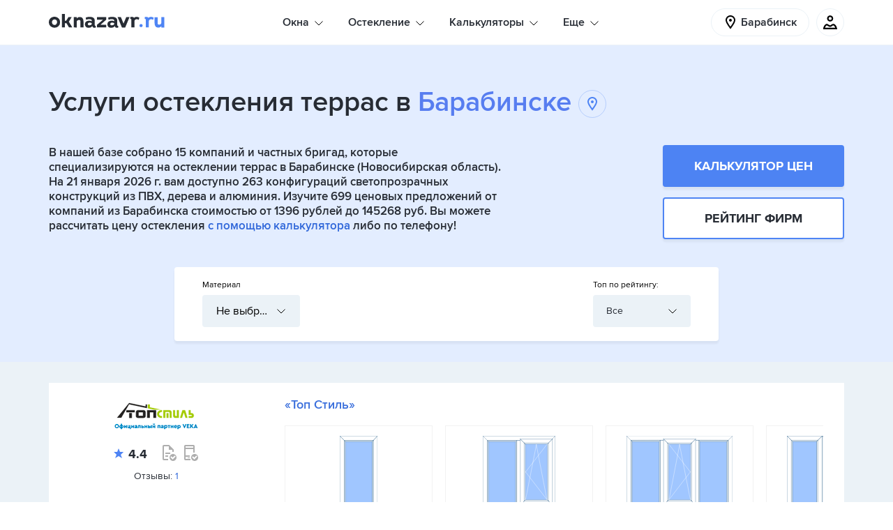

--- FILE ---
content_type: text/html; charset=UTF-8
request_url: https://oknazavr.ru/barabinsk/osteklenie-terras/
body_size: 31266
content:
<!DOCTYPE html>
<html lang="ru">
<head>
    <title>Остекление террас в Барабинске — выбирайте из 699 цен от 1396 руб., 15 фирм</title>
    <meta name="description" content="Закажите остекление террасы в Барабинске через ОкнаЗавр.ру! Мы собрали для вас полезные данные — оконных компаний: 15 шт., комплектаций окон: 263 шт., цен: 699 шт. от недорогих 1396 руб. до 145268 руб." />
    <meta name="robots" content="index, follow" />
    
    <meta charset="utf-8">
    <meta name="csrf-token" content="a4348426f82721b7e68596a37791daba">
    <meta name="viewport" content="width=device-width, initial-scale=1, maximum-scale=2, minimal-ui">
    <meta http-equiv="X-UA-Compatible" content="IE=edge">
    <meta name="imagetoolbar" content="no">
    <meta name="msthemecompatible" content="no">
    <meta name="cleartype" content="on">
    <meta name="HandheldFriendly" content="True">
    <meta name="format-detection" content="telephone=no">
    <meta name="format-detection" content="address=no">
    <meta name="theme-color" content="#ffffff">
    <meta name="apple-mobile-web-app-capable" content="yes">
    <meta name="apple-mobile-web-app-status-bar-style" content="black-translucent">

    <link rel="dns-prefetch" href="//an.yandex.ru">
    <link rel="dns-prefetch" href="//mc.yandex.ru">
    <link rel="dns-prefetch" href="//bitrix.info">
    <link rel="dns-prefetch" href="//yandex-dmp-sync.rutarget.ru">
    <link rel="dns-prefetch" href="//yandex-sync.rutarget.ru">
    <link rel="dns-prefetch" href="//ib.adnxs.com">
    <link rel="dns-prefetch" href="//x01.aidata.io">
    <link rel="dns-prefetch" href="//stats.mos.ru">
    <link rel="dns-prefetch" href="//dmg.digitaltarget.ru">

    <link sizes="57x57" href="/assets/public/apple-touch-icon-57x57.png" rel="apple-touch-icon">
    <link sizes="114x114" href="/assets/public/apple-touch-icon-114x114.png" rel="apple-touch-icon">
    <link sizes="72x72" href="/assets/public/apple-touch-icon-72x72.png" rel="apple-touch-icon">
    <link sizes="144x144" href="/assets/public/apple-touch-icon-144x144.png" rel="apple-touch-icon">
    <link sizes="60x60" href="/assets/public/apple-touch-icon-60x60.png" rel="apple-touch-icon">
    <link sizes="120x120" href="/assets/public/apple-touch-icon-120x120.png" rel="apple-touch-icon">
    <link sizes="76x76" href="/assets/public/apple-touch-icon-76x76.png" rel="apple-touch-icon">
    <link sizes="152x152" href="/assets/public/apple-touch-icon-152x152.png" rel="apple-touch-icon">
    <link sizes="180x180" href="/assets/public/apple-touch-icon-180x180.png" rel="apple-touch-icon">
    <link sizes="192x192" href="/assets/public/favicon-192x192.png" rel="icon" type="image/png">
    <link sizes="160x160" href="/assets/public/favicon-160x160.png" rel="icon" type="image/png">
    <link sizes="96x96" href="/assets/public/favicon-96x96.png" rel="icon" type="image/png">
    <link sizes="16x16" href="/assets/public/favicon-16x16.png" rel="icon" type="image/png">
    <link sizes="32x32" href="/assets/public/favicon-32x32.png" rel="icon" type="image/png">

    <link rel="manifest" href="/assets/public/yandex-browser-manifest.json">
    <link rel="manifest" href="/assets/public/manifest.json">
    <link rel="manifest" href="/assets/public/manifest.webapp">

    <meta name="application-name" content="">
    <meta name="msapplication-tooltip" content="">
    <meta name="msapplication-TileColor" content="#ffffff">
    <meta name="msapplication-TileImage" content="/assets/public/mstile-144x144.png">
    <meta name="msapplication-tap-highlight" content="no">
    <meta name="msapplication-square70x70logo" content="/assets/public/mstile-70x70.png">
    <meta name="msapplication-square150x150logo" content="/assets/public/mstile-150x150.png">
    <meta name="msapplication-wide310x150logo" content="/assets/public/mstile-310x150.png">
    <meta name="msapplication-square310x310logo" content="/assets/public/mstile-310x310.png">

    <link rel="preload" href="/assets/public/fonts/ProximaNova/ProximaNova_Bold.woff2" as="font"
          type="font/woff2" crossorigin="anonymous">
    <link rel="preload" href="/assets/public/fonts/ProximaNova/ProximaNova_Light.woff2" as="font"
          type="font/woff2" crossorigin="anonymous">
    <link rel="preload" href="/assets/public/fonts/ProximaNova/ProximaNova_Regular.woff2" as="font"
          type="font/woff2" crossorigin="anonymous">
    <link rel="preload" href="/assets/public/fonts/ProximaNova/ProximaNova_Semibold.woff2" as="font"
          type="font/woff2" crossorigin="anonymous">

    <link href="/bitrix/cache/css/s1/main/page_7f94dc1acacddb20e7331c6f27242af2/page_7f94dc1acacddb20e7331c6f27242af2_v1.css?17459438554447" type="text/css"  rel="stylesheet" />
<link href="/bitrix/cache/css/s1/main/template_184ec88aa0601250652778c9a6a6d016/template_184ec88aa0601250652778c9a6a6d016_v1.css?1749632087469422" type="text/css"  data-template-style="true" rel="stylesheet" />
            <!--[if lt IE 9]>
    <script src="/assets/vendor/js/html5shiv.min.js" data-skip-moving="true"></script>
    <script src="/assets/vendor/js/respond.min.js" data-skip-moving="true"></script>
    <![endif]-->

    <!-- Global site tag (gtag.js) - Google Analytics -->
            <!-- Global site tag (gtag.js) - Google Analytics -->
    <!-- Yandex.Metrika counter -->
        <!-- /Yandex.Metrika counter -->
    <script data-skip-moving="true">
        window.onerror = function (message, file, line, col, error) {
            try {
                axios.get('/ajax/error.php', {
                    params: {
                        message, file, line, col, stack: error.stack, place: 'public'
                    }
                });
            } catch (error) {
                console.warn(error);
            }

            return false;
        };

                window.OZ_LOCATION = 1            </script>
    </head>
<body class="page cl-body-color">
<noscript>
    <div><img src="https://mc.yandex.ru/watch/26883726" style="position:absolute; left:-9999px;" alt=""/></div>
</noscript>
<svg version="1.1" xmlns="http://www.w3.org/2000/svg" xmlns:xlink="http://www.w3.org/1999/xlink" xml:space="preserve"
     class="hidden-xs-up">
        <defs>
            <path id="logo-start"
                  d="M129.4,5.3a7.24,7.24,0,0,0-3.5-1.1,5.55,5.55,0,0,0-2.8.7,2.72,2.72,0,0,0-1,.8,2.37,2.37,0,0,0-1.3-1.1,6.45,6.45,0,0,0-2-.3,21,21,0,0,0-2.1.2V7.3a3.59,3.59,0,0,1,1.1,0,.72.72,0,0,1,.4.6V19.5h4.4V10.9a3,3,0,0,1,1-2.4,4,4,0,0,1,2.2-.9,4.63,4.63,0,0,1,2.5.8l.4.2,1-3.4Zm-18.5-.7L107,14l-3.8-9.4H98.5l6.2,15.1h4.7l6.2-15.1Zm-17.2,6a5.65,5.65,0,0,0,0-1.3,2,2,0,0,0-1.3-1.4,8.35,8.35,0,0,0-3.5-.3,8.17,8.17,0,0,0-3.3.9c-.2-1.1-.4-2.1-.6-3.1a9.18,9.18,0,0,1,2.8-.9,15.69,15.69,0,0,1,6.1.1c2.1.6,3.6,1.7,4,4a8.6,8.6,0,0,1,.1,1.6v5.7c.1,1.1.2,1.3,1.4,1.5v2.4a5,5,0,0,1-3.6-.1,1.88,1.88,0,0,1-1.1-1.6,1.09,1.09,0,0,0-.1-.5,6.34,6.34,0,0,1-5.8,2.5A5.08,5.08,0,0,1,84,16.2c-.6-3.3,1.1-5.7,4.3-6.2,2.1-.4,2.7-.4,5.4.6m-.1,2.8a4.89,4.89,0,0,0-2.3-.8,3.28,3.28,0,0,0-2.5.5,2.11,2.11,0,0,0-.7,2.2,1.74,1.74,0,0,0,1.6,1.2,5.58,5.58,0,0,0,2.2-.3,2.29,2.29,0,0,0,1.7-2.8M82.1,4.6H69V8.4h8.6L69,15.8h0v3.8H82.1V15.8H73.9l8.2-7.4Zm-20.6,6a5.65,5.65,0,0,0,0-1.3,2,2,0,0,0-1.3-1.4,8.35,8.35,0,0,0-3.5-.3,8.17,8.17,0,0,0-3.3.9c-.2-1.1-.4-2.1-.6-3.1a9.18,9.18,0,0,1,2.8-.9,15.69,15.69,0,0,1,6.1.1c2.1.6,3.6,1.7,4,4a8.6,8.6,0,0,1,.1,1.6v5.7c.1,1.1.2,1.3,1.4,1.5v2.4a5,5,0,0,1-3.6-.1,1.88,1.88,0,0,1-1.1-1.6,1.09,1.09,0,0,0-.1-.5,6.34,6.34,0,0,1-5.8,2.5,5.08,5.08,0,0,1-4.8-3.9c-.6-3.3,1.1-5.7,4.3-6.2,2.1-.4,2.7-.4,5.4.6m-.1,2.8a4.89,4.89,0,0,0-2.3-.8,3.28,3.28,0,0,0-2.5.5,2.11,2.11,0,0,0-.7,2.2,1.74,1.74,0,0,0,1.6,1.2,5.58,5.58,0,0,0,2.2-.3,2.29,2.29,0,0,0,1.7-2.8M40,19.7V11a2.38,2.38,0,0,1,1-1.5,4.19,4.19,0,0,1,2.1-.8,2.52,2.52,0,0,1,1.7.6,2.55,2.55,0,0,1,.5,1.9v8.4h4.3V11.2a8.66,8.66,0,0,0-1.2-4.9c-.8-1.2-2.2-1.8-4.3-1.8a5.42,5.42,0,0,0-2.5.6A4.63,4.63,0,0,0,40,6.6V4.5H35.7V19.6l4.3.1Zm-11.1-.1h4.6c-.2-.3-.2-.7-.4-.9-1.1-1.9-4-6.7-4.4-7.4.8-1.4,3.3-5.6,4.1-6.8H28.1L24.8,10H23V0H18.7V19.6H23V13.5h2.3C26.5,15.5,27.7,17.6,28.9,19.6ZM8.2,20a9,9,0,0,1-5.7-2A7.66,7.66,0,0,1,0,12,7.51,7.51,0,0,1,1.8,6.8,7.84,7.84,0,0,1,6.1,4.3a8.1,8.1,0,0,1,6.1.9A7.41,7.41,0,0,1,16,11.5a7.3,7.3,0,0,1-2.2,6.3A7.46,7.46,0,0,1,8.2,20M8.3,7.9a3.69,3.69,0,0,0-3.6,2.6,5.7,5.7,0,0,0,0,2.9,3.19,3.19,0,0,0,2.9,2.5,3.1,3.1,0,0,0,3.5-1.6,4.71,4.71,0,0,0,.2-4.6,3.58,3.58,0,0,0-3-1.8">
            </path>
            <path id="logo-end"
                  d="M161.1,4.6v8.7a2.38,2.38,0,0,1-1,1.5,4.19,4.19,0,0,1-2.1.8,2.52,2.52,0,0,1-1.7-.6,2.55,2.55,0,0,1-.5-1.9V4.7h-4.3v8.4a8.66,8.66,0,0,0,1.2,4.9c.8,1.2,2.2,1.8,4.3,1.8a5.42,5.42,0,0,0,2.5-.6,4.63,4.63,0,0,0,1.6-1.5v2.1h4.3V4.7l-4.3-.1ZM150,5.3a7.24,7.24,0,0,0-3.5-1.1,5.55,5.55,0,0,0-2.8.7,2.72,2.72,0,0,0-1,.8,2.37,2.37,0,0,0-1.3-1.1,6.45,6.45,0,0,0-2-.3,21,21,0,0,0-2.1.2V7.3a3.59,3.59,0,0,1,1.1,0,.72.72,0,0,1,.4.6V19.5h4.4V10.9a3,3,0,0,1,1-2.4,4,4,0,0,1,2.2-.9,4.63,4.63,0,0,1,2.5.8l.4.2,1-3.4ZM134.4,16.9a2.3,2.3,0,1,1-2.3-2.3A2.39,2.39,0,0,1,134.4,16.9Z">
            </path>
        </defs>
    </svg>
<div class="remodal-bg remodal-bg-header d-xs-flex flex-xs-column h-100vh">
    <div class="section-header  bg-white">
        <div class="container">
            <div class="bg-mask d-lg-none d-xs-block"></div>
            <div class="header   justify-content-xs-between d-lg-flex d-xs-none">
                                <div class="header__logo-location-group d-xs-flex align-items-xs-center">
                    <a href="/barabinsk/" class="logo"><span class="logo__name">OKNAZAVR.RU</span>
                        <svg version="1.1" xmlns="http://www.w3.org/2000/svg" xmlns:xlink="http://www.w3.org/1999/xlink"
                             x="0px" y="0px" viewbox="0 0 165.9 21.3" class="logotip">
                            <use xlink:href="#logo-start" class="logotip__item"></use>
                            <use xlink:href="#logo-end" class="logotip__item logotip__item_domen"></use>
                        </svg>
                    </a>
                </div>
                <div class="header__menu-wrap d-xs-flex-align-items-xs-center">
    <ul class="menu js-menu d-xs-flex">
                                        <li class="menu-item pos-rel d-xs-flex align-items-xs-start flex-xs-column js-menu-item">
                        <p class="menu-item__text">Окна</p>
                        <svg class="menu-item__arrow pos-abs arrow-style">
                            <use xlink:href="/assets/public/images/icon.svg#icon_icon_arrow"></use>
                        </svg>
                        <ul class="sub-menu pos-abs bg-white">
                                                            <li class="sub-menu__item">
                                    <a href="/barabinsk/plastikovye-okna/" class="sub-menu__link d-xs-block tdn link">Пластиковые окна</a>
                                </li>
                                                    </ul>
                    </li>
                                                    <li class="menu-item pos-rel d-xs-flex align-items-xs-start flex-xs-column js-menu-item">
                        <p class="menu-item__text">Остекление</p>
                        <svg class="menu-item__arrow pos-abs arrow-style">
                            <use xlink:href="/assets/public/images/icon.svg#icon_icon_arrow"></use>
                        </svg>
                        <ul class="sub-menu pos-abs bg-white">
                                                            <li class="sub-menu__item">
                                    <a href="/barabinsk/osteklenie-balkonov/" class="sub-menu__link d-xs-block tdn link">Остекление балконов</a>
                                </li>
                                                            <li class="sub-menu__item">
                                    <a href="/barabinsk/osteklenie-kvartir/" class="sub-menu__link d-xs-block tdn link">Остекление квартир</a>
                                </li>
                                                            <li class="sub-menu__item">
                                    <a href="/barabinsk/osteklenie-kottedzhey/" class="sub-menu__link d-xs-block tdn link">Остекление коттеджей</a>
                                </li>
                                                            <li class="sub-menu__item">
                                    <a href="/barabinsk/osteklenie-terras/" class="sub-menu__link d-xs-block tdn link">Остекление террас</a>
                                </li>
                                                            <li class="sub-menu__item">
                                    <a href="/barabinsk/osteklenie-verand/" class="sub-menu__link d-xs-block tdn link">Остекление веранд</a>
                                </li>
                                                            <li class="sub-menu__item">
                                    <a href="/barabinsk/osteklenie-besedok/" class="sub-menu__link d-xs-block tdn link">Остекление беседок</a>
                                </li>
                                                    </ul>
                    </li>
                                                    <li class="menu-item pos-rel d-xs-flex align-items-xs-start flex-xs-column js-menu-item">
                        <p class="menu-item__text">Калькуляторы</p>
                        <svg class="menu-item__arrow pos-abs arrow-style">
                            <use xlink:href="/assets/public/images/icon.svg#icon_icon_arrow"></use>
                        </svg>
                        <ul class="sub-menu pos-abs bg-white">
                                                            <li class="sub-menu__item">
                                    <a href="/kalkulyator/" class="sub-menu__link d-xs-block tdn link">Калькулятор любых форм</a>
                                </li>
                                                            <li class="sub-menu__item">
                                    <a href="/kalkulyator/plastikovye-okna/" class="sub-menu__link d-xs-block tdn link">Калькулятор пластиковых окон</a>
                                </li>
                                                            <li class="sub-menu__item">
                                    <a href="/kalkulyator/derevyannye-okna/" class="sub-menu__link d-xs-block tdn link">Калькулятор деревянных окон</a>
                                </li>
                                                            <li class="sub-menu__item">
                                    <a href="/kalkulyator/aluminievye-okna/" class="sub-menu__link d-xs-block tdn link">Калькулятор алюминиевых окон</a>
                                </li>
                                                            <li class="sub-menu__item">
                                    <a href="/kalkulyator/osteklenie-balkonov/" class="sub-menu__link d-xs-block tdn link">Калькулятор остекления балконов</a>
                                </li>
                                                    </ul>
                    </li>
                                                    <li class="menu-item pos-rel d-xs-flex align-items-xs-start flex-xs-column js-menu-item">
                        <p class="menu-item__text">Еще</p>
                        <svg class="menu-item__arrow pos-abs arrow-style">
                            <use xlink:href="/assets/public/images/icon.svg#icon_icon_arrow"></use>
                        </svg>
                        <ul class="sub-menu pos-abs bg-white">
                                                            <li class="sub-menu__item">
                                    <a href="/zakazy/" class="sub-menu__link d-xs-block tdn link">Заказы на остекление</a>
                                </li>
                                                            <li class="sub-menu__item">
                                    <a href="/about/" class="sub-menu__link d-xs-block tdn link">Как работает сервис</a>
                                </li>
                                                            <li class="sub-menu__item">
                                    <a href="/barabinsk/kompanii/" class="sub-menu__link d-xs-block tdn link">Оконные компании и мастера</a>
                                </li>
                                                            <li class="sub-menu__item">
                                    <a href="/info/" class="sub-menu__link d-xs-block tdn link">Полезные статьи</a>
                                </li>
                                                    </ul>
                    </li>
                        </ul>
</div>
<style>
    .menu-item.is-open, .menu-item:hover {
        z-index: 121212;
    }
</style>
                <div class="header__menu-meniatures-group d-xs-flex align-items-xs-center">
                    <div data-remodal-target="choose-city" class="location d-xs-flex align-items-xs-center"
                         id="choose-city-modal-target">
                        <svg class="location__icon">
                            <use xlink:href="/assets/public/images/icon.svg#icon_icon_tag"></use>
                        </svg>
                        <span class="location__text tx-els">Барабинск</span>
                    </div>
                    <div class="meniatures d-xs-flex h-100 align-items-lg-center">
                        <div class="vue-cart-widget">
                            <div data-vue-role="cart-widget" data-vue-inline-template="data-vue-inline-template"
                                 data-v-cloak="true">
                                <div class="meniatures__item meniatures__item_quantity d-xs-flex justify-content-xs-center align-items-xs-center pos-rel">
                                    <a href="/kalkulyator/"
                                       class="meniature d-xs-flex justify-content-xs-center align-items-xs-center pos-rel">
                                        <svg class="meniature__icon">
                                            <use xlink:href="/assets/public/images/icon.svg#icon_icon_basket"></use>
                                        </svg>
                                        <span data-v-if="this.itemsInBasket() > 0" class="meniature__quantity circle pos-abs
                                                d-xs-flex justify-content-xs-center align-items-xs-center bg-sky">{{ count }}</span>
                                    </a>
                                </div>
                            </div>
                        </div>
                        <div class="meniatures__item meniatures__item_user d-xs-flex justify-content-xs-center align-items-xs-center pos-rel h-100">
                            <div class="meniature meniature_user d-xs-flex justify-content-xs-center align-items-xs-center pos-rel js-user-icon">
                                <svg class="meniature__icon">
                                    <use xlink:href="/assets/public/images/icon.svg#icon_icon_user"></use>
                                </svg>
                            </div>
                            <div class="profile-wrap cl-gray-dark pos-abs js-profile-wrap">
                                <div class="profile-wrap__item">
                                                                            <a href="javascript:;" data-remodal-target="sign-in"
                                           class="profile-wrap__link link tdn d-xs-flex justify-content-xs-between align-items-xs-center">Войти
                                            <svg class="profile-wrap__icon-arrow">
                                                <use xlink:href="/assets/public/images/icon.svg#icon_icon_arrow"></use>
                                            </svg>
                                        </a>
                                                                    </div>
                                <div class="profile-wrap__item profile-wrap__item_city d-lg-none">
                                    <div class="profile-select-title cl-gray">Ваш город:</div>
                                    <a
                                            href="javascript:;" data-remodal-target="choose-city"
                                            class="profile-select-title-link link-accent ws-nw">Барабинск</a>
                                </div>
                            </div>
                        </div>
                    </div>
                </div>
            </div>
            <div class="header-mobile d-xs-flex justify-content-xs-between d-lg-none d-xs-flex">
                <div class="header-mobile__item header-mobile__item_btn-menu d-xs-flex align-items-xs-center">
                    <div class="header-mobile-btn-menu pos-rel js-btn-mobile-menu">
                        <div class="header-mobile-btn-menu__line pos-abs bg-black"></div>
                    </div>
                </div>
                <div class="header-mobile__item d-xs-flex align-items-xs-center"><a href="/barabinsk/"
                                                                                    class="logo logo_header-mobile"><span
                                class="logo__name">OKNAZAVR.RU</span>
                        <svg version="1.1" xmlns="http://www.w3.org/2000/svg" xmlns:xlink="http://www.w3.org/1999/xlink"
                             x="0px" y="0px" viewbox="0 0 165.9 21.3" class="logotip">
                            <use xlink:href="#logo-start" class="logotip__item"></use>
                            <use xlink:href="#logo-end" class="logotip__item logotip__item_domen"></use>
                        </svg>
                    </a></div>
                <div class="header-mobile__item header-mobile__item_wr-icons">
                    <div class="meniatures meniatures_top-line d-xs-flex h-100 align-items-lg-center">
                        <div class="vue-cart-widget">
                            <div data-vue-role="cart-widget" data-vue-inline-template="data-vue-inline-template"
                                 data-v-cloak="true">
                                <div class="meniatures__item meniatures__item_quantity d-xs-flex justify-content-xs-center align-items-xs-center pos-rel">
                                    <a href="/kalkulyator/"
                                       class="meniature d-xs-flex justify-content-xs-center align-items-xs-center pos-rel">
                                        <svg class="meniature__icon">
                                            <use xlink:href="/assets/public/images/icon.svg#icon_icon_basket"></use>
                                        </svg>
                                        <span data-v-if="this.itemsInBasket() > 0" class="meniature__quantity circle pos-abs
                                                d-xs-flex justify-content-xs-center align-items-xs-center bg-sky">{{ count }}</span>
                                    </a>
                                </div>
                            </div>
                        </div>
                        <div
                                class="meniatures__item meniatures__item_user d-xs-flex justify-content-xs-center align-items-xs-center pos-rel h-100">
                            <div
                                    class="meniature meniature_user d-xs-flex justify-content-xs-center align-items-xs-center pos-rel js-user-icon">
                                <svg class="meniature__icon">
                                    <use xlink:href="/assets/public/images/icon.svg#icon_icon_user"></use>
                                </svg>
                            </div>
                            <div class="profile-wrap cl-gray-dark pos-abs js-profile-wrap">
                                <div class="profile-wrap__item">
                                                                            <a href="javascript:;" data-remodal-target="sign-in"
                                           class="profile-wrap__link link tdn d-xs-flex justify-content-xs-between align-items-xs-center">Войти
                                            <svg class="profile-wrap__icon-arrow">
                                                <use xlink:href="/assets/public/images/icon.svg#icon_icon_arrow"></use>
                                            </svg>
                                        </a>
                                                                    </div>
                                <div class="profile-wrap__item profile-wrap__item_city d-lg-none">
                                    <div class="profile-select-title cl-gray">Ваш город:</div>
                                    <a
                                            href="javascript:;" data-remodal-target="choose-city"
                                            class="profile-select-title-link link-accent ws-nw">Барабинск</a>
                                </div>
                            </div>
                        </div>
                    </div>
                </div>
            </div>
            <div class="menu-mobile pos-abs js-wrap-menu-mobile d-lg-none d-xs-block">
                <div class="menu-mobile__wrap-menu d-xs-flex">
                    <div class="border-menu-mobile-top">
    <ul class="menu menu_menu-mobile js-menu d-xs-flex flex-xs-column" itemscope itemtype="http://schema.org/SiteNavigationElement">
                                    <li class="menu-item pos-rel d-xs-flex align-items-xs-start flex-xs-column js-menu-item">
                    <p class="menu-item__text">Окна</p>
                    <svg class="menu-item__arrow pos-abs arrow-style"><use xlink:href="/assets/public/images/icon.svg#icon_icon_arrow"></use></svg>
                    <ul class="sub-menu pos-abs bg-white">
                                                    <li class="sub-menu__item" itemprop="name">
                                <a href="/barabinsk/plastikovye-okna/" itemprop="url" class="sub-menu__link d-xs-block tdn link">Пластиковые окна</a>
                            </li>
                                            </ul>
                </li>
                                                <li class="menu-item pos-rel d-xs-flex align-items-xs-start flex-xs-column js-menu-item">
                    <p class="menu-item__text">Остекление</p>
                    <svg class="menu-item__arrow pos-abs arrow-style"><use xlink:href="/assets/public/images/icon.svg#icon_icon_arrow"></use></svg>
                    <ul class="sub-menu pos-abs bg-white">
                                                    <li class="sub-menu__item" itemprop="name">
                                <a href="/barabinsk/osteklenie-balkonov/" itemprop="url" class="sub-menu__link d-xs-block tdn link">Остекление балконов</a>
                            </li>
                                                    <li class="sub-menu__item" itemprop="name">
                                <a href="/barabinsk/osteklenie-kvartir/" itemprop="url" class="sub-menu__link d-xs-block tdn link">Остекление квартир</a>
                            </li>
                                                    <li class="sub-menu__item" itemprop="name">
                                <a href="/barabinsk/osteklenie-kottedzhey/" itemprop="url" class="sub-menu__link d-xs-block tdn link">Остекление коттеджей</a>
                            </li>
                                                    <li class="sub-menu__item" itemprop="name">
                                <a href="/barabinsk/osteklenie-terras/" itemprop="url" class="sub-menu__link d-xs-block tdn link">Остекление террас</a>
                            </li>
                                                    <li class="sub-menu__item" itemprop="name">
                                <a href="/barabinsk/osteklenie-verand/" itemprop="url" class="sub-menu__link d-xs-block tdn link">Остекление веранд</a>
                            </li>
                                                    <li class="sub-menu__item" itemprop="name">
                                <a href="/barabinsk/osteklenie-besedok/" itemprop="url" class="sub-menu__link d-xs-block tdn link">Остекление беседок</a>
                            </li>
                                            </ul>
                </li>
                                                <li class="menu-item pos-rel d-xs-flex align-items-xs-start flex-xs-column js-menu-item">
                    <p class="menu-item__text">Калькуляторы</p>
                    <svg class="menu-item__arrow pos-abs arrow-style"><use xlink:href="/assets/public/images/icon.svg#icon_icon_arrow"></use></svg>
                    <ul class="sub-menu pos-abs bg-white">
                                                    <li class="sub-menu__item" itemprop="name">
                                <a href="/kalkulyator/" itemprop="url" class="sub-menu__link d-xs-block tdn link">Калькулятор любых форм</a>
                            </li>
                                                    <li class="sub-menu__item" itemprop="name">
                                <a href="/kalkulyator/plastikovye-okna/" itemprop="url" class="sub-menu__link d-xs-block tdn link">Калькулятор пластиковых окон</a>
                            </li>
                                                    <li class="sub-menu__item" itemprop="name">
                                <a href="/kalkulyator/derevyannye-okna/" itemprop="url" class="sub-menu__link d-xs-block tdn link">Калькулятор деревянных окон</a>
                            </li>
                                                    <li class="sub-menu__item" itemprop="name">
                                <a href="/kalkulyator/aluminievye-okna/" itemprop="url" class="sub-menu__link d-xs-block tdn link">Калькулятор алюминиевых окон</a>
                            </li>
                                                    <li class="sub-menu__item" itemprop="name">
                                <a href="/kalkulyator/osteklenie-balkonov/" itemprop="url" class="sub-menu__link d-xs-block tdn link">Калькулятор остекления балконов</a>
                            </li>
                                            </ul>
                </li>
                                                <li class="menu-item pos-rel d-xs-flex align-items-xs-start flex-xs-column js-menu-item">
                    <p class="menu-item__text">Еще</p>
                    <svg class="menu-item__arrow pos-abs arrow-style"><use xlink:href="/assets/public/images/icon.svg#icon_icon_arrow"></use></svg>
                    <ul class="sub-menu pos-abs bg-white">
                                                    <li class="sub-menu__item" itemprop="name">
                                <a href="/zakazy/" itemprop="url" class="sub-menu__link d-xs-block tdn link">Заказы на остекление</a>
                            </li>
                                                    <li class="sub-menu__item" itemprop="name">
                                <a href="/about/" itemprop="url" class="sub-menu__link d-xs-block tdn link">Как работает сервис</a>
                            </li>
                                                    <li class="sub-menu__item" itemprop="name">
                                <a href="/barabinsk/kompanii/" itemprop="url" class="sub-menu__link d-xs-block tdn link">Оконные компании и мастера</a>
                            </li>
                                                    <li class="sub-menu__item" itemprop="name">
                                <a href="/info/" itemprop="url" class="sub-menu__link d-xs-block tdn link">Полезные статьи</a>
                            </li>
                                            </ul>
                </li>
                        </ul>
</div>                    <div class="meniatures meniatures_menu-mobile d-xs-flex d-sm-none flex-xs-column js-meniatures-menu-mobile">
                        <div class="vue-cart-widget">
                            <div data-vue-role="cart-widget" data-vue-inline-template="data-vue-inline-template"
                                 data-v-cloak="true">
                                <div class="meniatures__item meniatures__item_quantity d-xs-flex justify-content-xs-center align-items-xs-center pos-rel">
                                    <a href="/kalkulyator/"
                                       class="meniature d-xs-flex justify-content-xs-center align-items-xs-center pos-rel">
                                        <svg class="meniature__icon">
                                            <use xlink:href="/assets/public/images/icon.svg#icon_icon_basket"></use>
                                        </svg>
                                        <span data-v-if="this.itemsInBasket() > 0" class="meniature__quantity circle pos-abs
                                                d-xs-flex justify-content-xs-center align-items-xs-center bg-sky">{{ count }}</span>
                                    </a>
                                </div>
                            </div>
                        </div>
                        <div class="meniatures__item meniatures__item_user d-xs-flex justify-content-xs-center align-items-xs-center pos-rel h-100">
                            <div class="meniature meniature_user d-xs-flex justify-content-xs-center align-items-xs-center pos-rel js-user-icon">
                                <svg class="meniature__icon">
                                    <use xlink:href="/assets/public/images/icon.svg#icon_icon_user"></use>
                                </svg>
                            </div>
                            <div class="profile-wrap cl-gray-dark pos-abs js-profile-wrap">
                                <div class="profile-wrap__item">
                                                                            <a href="javascript:;" data-remodal-target="sign-in"
                                           class="profile-wrap__link link tdn d-xs-flex justify-content-xs-between align-items-xs-center">Войти
                                            <svg class="profile-wrap__icon-arrow">
                                                <use xlink:href="/assets/public/images/icon.svg#icon_icon_arrow"></use>
                                            </svg>
                                        </a>
                                                                    </div>
                                <div class="profile-wrap__item profile-wrap__item_city d-lg-none">
                                    <div class="profile-select-title cl-gray">Ваш город:</div>
                                    <a
                                            href="javascript:;" data-remodal-target="choose-city"
                                            class="profile-select-title-link link-accent ws-nw">Барабинск</a>
                                </div>
                            </div>
                        </div>
                    </div>
                </div>
            </div>
        </div>
    </div>
        <div class="bg-body-bg full-page">
        <section class="section bd-top bg-ligth-blue">
    <div class="container pb-xs-2 pb-sm-3 pt-xs-6">
                    <h1 data-current-city="Барабинске"
                class="mb-xs-4 filter-header js-main-header">Услуги остекления террас в Барабинске            </h1>
                <div class="mb-xs-4 main-header-desc">
            <div class="main-desc">
                                    В нашей базе собрано <span class="js-vue-filter-company-count">15</span> компаний и частных бригад, которые специализируются на остеклении террас в Барабинске (Новосибирская область). На 21 января 2026 г. вам доступно 263 конфигураций светопрозрачных конструкций из ПВХ, дерева и алюминия. Изучите 699 ценовых предложений от компаний из Барабинска стоимостью от 1396 рублей до 145268 руб. Вы можете рассчитать цену остекления <a href="/kalkulyator/osteklenie-balkonov/">с помощью калькулятора</a> либо по телефону!                            </div>
            <div class="buttons-wrap">
                <a
                        href="/kalkulyator/"
                        class="new-shadow ff-b button d-xs-flex justify-content-xs-center align-items-xs-center tdn button button_banner button-light-blue cl-white upcs"
                >
                    Калькулятор цен
                </a>
                <a
                        href="#company-rating"
                        class="new-shadow ff-b button d-xs-flex justify-content-xs-center align-items-xs-center tdn button button_banner button_r cl-body-color upcs button-quantity button-white"
                >
                    Рейтинг фирм
                </a>
            </div>
        </div>
        <div class="new-shadow bdrs py-xs-1 py-sm-2 pl-sm-4 pr-sm-4 pr-xs-1 pl-xs-1 products-list bg-white p compilation_services pos-rel mx-xs-auto">
                                            <div data-select-name="materials"
                     class="vue-select-filter-inputs select-inputs-checkbox select-inputs-checkbox_modal-filter pos-rel mb-sm-0 mb-xs-2 js-select-inputs-checkbox-all">
                    <div class="select-inputs-checkbox__title">Материал</div>
                    <div class="select-inputs-checkbox__list pos-rel">
                        <div class="inputs-chosed-items d-xs-flex align-items-xs-center bg-body-bg d-xs-flex w-100 pos-rel js-inputs-chosed-items">
                            <span class="inputs-chosed-items__list tx-els js-inputs-chosed-text"></span>
                            <svg class="inputs-chosed-items__arrow pos-abs arrow-style">
                                <use xlink:href="/assets/public/images/icon.svg#icon_icon_arrow"></use>
                            </svg>
                        </div>
                        <div class="list-inputs-checkbox d-xs-none ovh bdrs pos-abs bg-white js-list-inputs-checkbox">
                            <ul class="list-inputs-checkbox__list pos-rel js-select-items-list">
                                <li class="list-inputs-checkbox__item">
                                    <label class="input-checkbox-item pos-rel d-xs-block js-select-item-list-all">Все
                                        <input type="checkbox" name="materials[]" value=""
                                               class="input-checkbox-item__checkbox vhidden"/>
                                        <span class="input-checkbox-item__checkbox-imitator pos-abs bg-white d-xs-flex"></span>
                                    </label>
                                </li>
                                                                    <li class="list-inputs-checkbox__item">
                                        <label class="input-checkbox-item pos-rel d-xs-block">алюминий                                            <input type="checkbox" name="materials[]"
                                                   value="aluminum"
                                                                                                   class="input-checkbox-item__checkbox vhidden"/>
                                            <span class="input-checkbox-item__checkbox-imitator pos-abs bg-white d-xs-flex"></span>
                                        </label>
                                    </li>
                                                                    <li class="list-inputs-checkbox__item">
                                        <label class="input-checkbox-item pos-rel d-xs-block">дерево                                            <input type="checkbox" name="materials[]"
                                                   value="wood"
                                                                                                   class="input-checkbox-item__checkbox vhidden"/>
                                            <span class="input-checkbox-item__checkbox-imitator pos-abs bg-white d-xs-flex"></span>
                                        </label>
                                    </li>
                                                                    <li class="list-inputs-checkbox__item">
                                        <label class="input-checkbox-item pos-rel d-xs-block">пвх                                            <input type="checkbox" name="materials[]"
                                                   value="pvc"
                                                                                                   class="input-checkbox-item__checkbox vhidden"/>
                                            <span class="input-checkbox-item__checkbox-imitator pos-abs bg-white d-xs-flex"></span>
                                        </label>
                                    </li>
                                                            </ul>
                            <p class="list-inputs-checkbox__item list-inputs-checkbox__item_accept"><span
                                        class="list-inputs-checkbox__list-accept d-xs-block js-checkbox-list-accept">Принять</span>
                            </p>
                        </div>
                    </div>
                </div>
                                                        <div data-select-name="rating"
                     class="vue-select-filter-inputs select-inputs-checkbox select-inputs-checkbox_modal-filter pos-rel mb-sm-0 mb-xs-2 js-select-inputs-checkbox">
                    <label class="select-filter select-filter_modal-filter select-filter_zi js-select-filter-simple
                                    vue-more-conditions">
                        <h4 class="select-filter__title">Топ по рейтингу:</h4>
                        <select name="rating" class="vue-select-filter-select select-filter__list">
                            <option selected="selected"                                    value="all">Все
                            </option>
                                                            <option                                         value="asc">По возрастанию рейтинга</option>
                                                            <option                                         value="desc">По убыванию рейтинга</option>
                                                    </select>
                    </label>
                </div>
                                            </div>
    </div>
</section>
<div id="app-vue" class="section_directory-content bg-body-bg">
    <div id="company-rating" class="container">
        <div class="my-xs-3"></div>
        <div class="company-filter-items-list
        list-offers_services list-offers js-list-ofers pos-rel        list-offers-new ff-l         mb-md-5 mb-xs-3"
             data-material-id="[&quot;pvc&quot;,&quot;aluminum&quot;,&quot;wood&quot;]"
             data-product-id="[&quot;window&quot;,&quot;balcony&quot;,&quot;door&quot;]">
                                                                        <div data-of-new-body-id="0" itemscope="itemscope" itemtype="http://schema.org/Product"
     class=" list-offers-new__body new-listing-company-card pos-rel bg-white php-vue-render-item">
    <div style="display: none" itemprop="aggregateRating"
         itemtype="https://schema.org/AggregateRating" itemscope>
        <meta itemprop="reviewCount" content="168"/>
        <meta itemprop="ratingValue" content="4.4"/>
    </div>
    <div
            class="list-offers-company-new d-xs-flex flex-sm-column pos-rel align-items-xs-center justify-content-md-center justify-content-lg-start p-lg-2 py-md-2 pl-md-2 pr-md-0 py-xs-1 px-xs-2"
    >
        <div class="list-offers-company-new__wrap-img d-xs-flex align-items-xs-center justify-content-xs-center"
             itemprop="brand" itemscope itemtype="http://schema.org/Brand">
            <noscript><img itemprop="logo" src="https://oknazavr.ru/upload/iblock/e90/e90af9c52b18ab3d686b3d729e0fa1fe.PNG"
                           alt="Топ Стиль"/></noscript>
            <a href="/kompanii/top-stil/" target="_blank" class="list-offers-company-new__link">
                <img
                        data-src="/upload/iblock/e90/e90af9c52b18ab3d686b3d729e0fa1fe.PNG"
                        class="list-offers-company-new__img lazy"
                        alt="Топ Стиль"
                        loading="lazy"
                        src="[data-uri]"
                />
            </a>
            <p itemprop="name" class="d-xs-none">Топ Стиль</p>
            <p itemprop="description" class="d-xs-none">Остекление террас</p>
        </div>
        <div class="list-offers-company-new__wrap-raiting d-sm-flex align-items-sm-center">
            <svg class="list-offers-company-new__icon-star pos-rel">
                <use xlink:href="/assets/public/images/icon.svg#icon_icon_star"></use>
            </svg>
            <p class="list-offers-company-new__raiting"><span
                        class="d-xs-none">Рейтинг компании </span>4.4</p>
                            <div data-tooltype="Документы не проверены" class="tooltype tooltype_l">
                    <svg class="tooltype__icon-doc cl-star">
                        <use xlink:href="/assets/public/images/icon.svg#icon_icon_doc"></use>
                    </svg>
                </div>
                                        <div data-tooltype="Телефон не подтвержден" class="tooltype tooltype_r">
                    <svg class="tooltype__icon-phone cl-star">
                        <use xlink:href="/assets/public/images/icon.svg#icon_icon_phone"></use>
                    </svg>
                </div>
                                            </div>
                    <div class="loc-stat d-sm-flex ff-r d-xs-none">
                <p>
                    Отзывы:
                    <a href="/kompanii/top-stil/otzivi/"
                       target="_blank"
                       class="tdn link-accent">1</a>
                </p>
            </div>
                <div
                class="list-offers-phones-new d-xs-flex flex-xs-column justify-content-xs-center pos-rel h-100 w-100"
        >
                            <div
                        style="min-height: 38px; margin-bottom: 20px"
                        data-vue-role="filter-company-card-phone-btn"
                        data-v-bind_id="179341"
                        data-v-bind_phone-mask="'+7 (383) 246-**-**'">
                </div>
                        <a
                    href="/kalkulyator/"
                    class="button d-xs-flex justify-content-xs-center align-items-xs-center tdn button button_btn-offers-application cl-white bg-accent-d upcs ws-nw ff-b"
            >Калькулятор цен</a>
        </div>
    </div>
    <div
            class="list-offers-price-new d-xs-flex flex-md-column justify-content-md-center pos-rel px-lg-3 pl-md-2 pr-md-0 py-md-2 pt-xs-1 pb-sm-2 pb-xs-1 px-xs-2"
    >
        <div class="list-offers-price-new__content d-xs-flex flex-xs-column justify-content-xs-center">
            <meta itemprop="name" content="Остекление террас">
            <meta itemprop="description" content="12 вариантов террас от компании «Топ Стиль», всего цен: 24 шт.">
            <a href="/kompanii/top-stil/" target="_blank" class="list-offers-price-new__title ff-sb tdn link-accent"
               itemprop="url">«Топ Стиль»</a>
            <div data-of-new-subline="0"
                 class="list-offers-windows js-list-offers-windows"
            >
                <div class="list-offers-windows__block-sc scroll-style-hor">
                    <div class="offers-windows-list d-xs-flex pos-rel">
                                                    <div
                                    class="offers-windows-list__item d-xs-flex flex-xs-column align-items-xs-center tdn">
                                <noscript><img src="https://oknazavr.ru/upload/svg_constructions/material_pvc_win_1_case_deaf.svg" alt=""
                                               itemprop="image"/>
                                </noscript>
                                                                    <img data-src="/upload/svg_constructions/material_pvc_win_1_case_deaf.svg"
                                         alt="материал пвх форма Одностворчатые"
                                         class="offers-windows-list__img lazy js-fors-load-img"
                                         src="[data-uri]"/>
                                                                <p class="offers-windows-list__name ff-r">Одностворчатые</p>
                                <p class="offers-windows-list__cnt ff-sb">от 1 396 ₽</p>
                            </div>
                                                    <div
                                    class="offers-windows-list__item d-xs-flex flex-xs-column align-items-xs-center tdn">
                                <noscript><img src="https://oknazavr.ru/upload/svg_constructions/material_pvc_win_2_case_deaf_rotate-full.svg" alt=""
                                               itemprop="image"/>
                                </noscript>
                                                                    <img data-src="/upload/svg_constructions/material_pvc_win_2_case_deaf_rotate-full.svg"
                                         alt="материал пвх форма Двухстворчатые"
                                         class="offers-windows-list__img lazy js-fors-load-img"
                                         src="[data-uri]"/>
                                                                <p class="offers-windows-list__name ff-r">Двухстворчатые</p>
                                <p class="offers-windows-list__cnt ff-sb">от 7 142 ₽</p>
                            </div>
                                                    <div
                                    class="offers-windows-list__item d-xs-flex flex-xs-column align-items-xs-center tdn">
                                <noscript><img src="https://oknazavr.ru/upload/svg_constructions/material_pvc_win_3_case_deaf_deaf_rotate-full.svg" alt=""
                                               itemprop="image"/>
                                </noscript>
                                                                    <img data-src="/upload/svg_constructions/material_pvc_win_3_case_deaf_deaf_rotate-full.svg"
                                         alt="материал пвх форма Трехстворчатые"
                                         class="offers-windows-list__img lazy js-fors-load-img"
                                         src="[data-uri]"/>
                                                                <p class="offers-windows-list__name ff-r">Трехстворчатые</p>
                                <p class="offers-windows-list__cnt ff-sb">от 9 481 ₽</p>
                            </div>
                                                    <div
                                    class="offers-windows-list__item d-xs-flex flex-xs-column align-items-xs-center tdn">
                                <noscript><img src="https://oknazavr.ru/upload/svg_constructions/material_pvc_balc_3_casement_straight_deaf_rotate-full_deaf.svg" alt=""
                                               itemprop="image"/>
                                </noscript>
                                                                    <img data-src="/upload/svg_constructions/material_pvc_balc_3_casement_straight_deaf_rotate-full_deaf.svg"
                                         alt="материал пвх форма Прямое остекление"
                                         class="offers-windows-list__img lazy js-fors-load-img"
                                         src="[data-uri]"/>
                                                                <p class="offers-windows-list__name ff-r">Прямое остекление</p>
                                <p class="offers-windows-list__cnt ff-sb">от 15 620 ₽</p>
                            </div>
                                                    <div
                                    class="offers-windows-list__item d-xs-flex flex-xs-column align-items-xs-center tdn">
                                <noscript><img src="https://oknazavr.ru/upload/svg_constructions/material_aluminum_balc_3_casement_straight_deaf_slide_deaf.svg" alt=""
                                               itemprop="image"/>
                                </noscript>
                                                                    <img data-src="/upload/svg_constructions/material_aluminum_balc_3_casement_straight_deaf_slide_deaf.svg"
                                         alt="материал алюминий форма Прямое остекление"
                                         class="offers-windows-list__img lazy js-fors-load-img"
                                         src="[data-uri]"/>
                                                                <p class="offers-windows-list__name ff-r">Прямое остекление</p>
                                <p class="offers-windows-list__cnt ff-sb">от 14 313 ₽</p>
                            </div>
                                                    <div
                                    class="offers-windows-list__item d-xs-flex flex-xs-column align-items-xs-center tdn">
                                <noscript><img src="https://oknazavr.ru/upload/svg_constructions/material_aluminum_balc_4-1_casement_gform_deaf_deaf_slide_slide_deaf.svg" alt=""
                                               itemprop="image"/>
                                </noscript>
                                                                    <img data-src="/upload/svg_constructions/material_aluminum_balc_4-1_casement_gform_deaf_deaf_slide_slide_deaf.svg"
                                         alt="материал алюминий форма Г-образное остекление"
                                         class="offers-windows-list__img lazy js-fors-load-img"
                                         src="[data-uri]"/>
                                                                <p class="offers-windows-list__name ff-r">Г-образное остекление</p>
                                <p class="offers-windows-list__cnt ff-sb">от 14 313 ₽</p>
                            </div>
                                                    <div
                                    class="offers-windows-list__item d-xs-flex flex-xs-column align-items-xs-center tdn">
                                <noscript><img src="https://oknazavr.ru/upload/svg_constructions/material_pvc_balc_4-1_casement_gform_rotate-full_deaf_rotate_rotate-full_deaf.svg" alt=""
                                               itemprop="image"/>
                                </noscript>
                                                                    <img data-src="/upload/svg_constructions/material_pvc_balc_4-1_casement_gform_rotate-full_deaf_rotate_rotate-full_deaf.svg"
                                         alt="материал пвх форма Г-образное остекление"
                                         class="offers-windows-list__img lazy js-fors-load-img"
                                         src="[data-uri]"/>
                                                                <p class="offers-windows-list__name ff-r">Г-образное остекление</p>
                                <p class="offers-windows-list__cnt ff-sb">от 38 075 ₽</p>
                            </div>
                                                    <div
                                    class="offers-windows-list__item d-xs-flex flex-xs-column align-items-xs-center tdn">
                                <noscript><img src="https://oknazavr.ru/upload/svg_constructions/material_aluminum_balc_1-4-1_casement_pform_deaf_deaf_slide_slide_deaf_deaf.svg" alt=""
                                               itemprop="image"/>
                                </noscript>
                                                                    <img data-src="/upload/svg_constructions/material_aluminum_balc_1-4-1_casement_pform_deaf_deaf_slide_slide_deaf_deaf.svg"
                                         alt="материал алюминий форма П-образное остекление"
                                         class="offers-windows-list__img lazy js-fors-load-img"
                                         src="[data-uri]"/>
                                                                <p class="offers-windows-list__name ff-r">П-образное остекление</p>
                                <p class="offers-windows-list__cnt ff-sb">от 20 641 ₽</p>
                            </div>
                                                    <div
                                    class="offers-windows-list__item d-xs-flex flex-xs-column align-items-xs-center tdn">
                                <noscript><img src="https://oknazavr.ru/upload/svg_constructions/material_pvc_balc_1-4-1_casement_pform_deaf_rotate_rotate-full_rotate_rotate-full_deaf.svg" alt=""
                                               itemprop="image"/>
                                </noscript>
                                                                    <img data-src="/upload/svg_constructions/material_pvc_balc_1-4-1_casement_pform_deaf_rotate_rotate-full_rotate_rotate-full_deaf.svg"
                                         alt="материал пвх форма П-образное остекление"
                                         class="offers-windows-list__img lazy js-fors-load-img"
                                         src="[data-uri]"/>
                                                                <p class="offers-windows-list__name ff-r">П-образное остекление</p>
                                <p class="offers-windows-list__cnt ff-sb">от 44 460 ₽</p>
                            </div>
                                            </div>
                </div>
            </div>
        </div>
    </div>
</div>
                                                                                    <div data-of-new-body-id="1" itemscope="itemscope" itemtype="http://schema.org/Product"
     class=" list-offers-new__body new-listing-company-card pos-rel bg-white php-vue-render-item">
    <div style="display: none" itemprop="aggregateRating"
         itemtype="https://schema.org/AggregateRating" itemscope>
        <meta itemprop="reviewCount" content="225"/>
        <meta itemprop="ratingValue" content="4.5"/>
    </div>
    <div
            class="list-offers-company-new d-xs-flex flex-sm-column pos-rel align-items-xs-center justify-content-md-center justify-content-lg-start p-lg-2 py-md-2 pl-md-2 pr-md-0 py-xs-1 px-xs-2"
    >
        <div class="list-offers-company-new__wrap-img d-xs-flex align-items-xs-center justify-content-xs-center"
             itemprop="brand" itemscope itemtype="http://schema.org/Brand">
            <noscript><img itemprop="logo" src="https://oknazavr.ru/upload/iblock/d47/d475774a74a591146709bb7003076030.png"
                           alt="Фабрика Окон (F-Okon)"/></noscript>
            <a href="/kompanii/fabrika-okon/" target="_blank" class="list-offers-company-new__link">
                <img
                        data-src="/upload/iblock/d47/d475774a74a591146709bb7003076030.png"
                        class="list-offers-company-new__img lazy"
                        alt="Фабрика Окон (F-Okon)"
                        loading="lazy"
                        src="[data-uri]"
                />
            </a>
            <p itemprop="name" class="d-xs-none">Фабрика Окон (F-Okon)</p>
            <p itemprop="description" class="d-xs-none">Остекление террас</p>
        </div>
        <div class="list-offers-company-new__wrap-raiting d-sm-flex align-items-sm-center">
            <svg class="list-offers-company-new__icon-star pos-rel">
                <use xlink:href="/assets/public/images/icon.svg#icon_icon_star"></use>
            </svg>
            <p class="list-offers-company-new__raiting"><span
                        class="d-xs-none">Рейтинг компании </span>4.3</p>
                            <div data-tooltype="Документы проверены" class="tooltype tooltype_l">
                    <svg class="tooltype__icon-doc cl-accent">
                        <use xlink:href="/assets/public/images/icon.svg#icon_icon_doc"></use>
                    </svg>
                </div>
                                        <div data-tooltype="Телефон подтвержден" class="tooltype tooltype_r">
                    <svg class="tooltype__icon-phone cl-accent">
                        <use xlink:href="/assets/public/images/icon.svg#icon_icon_phone"></use>
                    </svg>
                </div>
                                            </div>
                    <div class="loc-stat d-sm-flex ff-r d-xs-none">
                <p>
                    Отзывы:
                    <a href="/kompanii/fabrika-okon/otzivi/"
                       target="_blank"
                       class="tdn link-accent">42</a>
                </p>
            </div>
                <div
                class="list-offers-phones-new d-xs-flex flex-xs-column justify-content-xs-center pos-rel h-100 w-100"
        >
                            <div
                        style="min-height: 38px; margin-bottom: 20px"
                        data-vue-role="filter-company-card-phone-btn"
                        data-v-bind_id="9382"
                        data-v-bind_phone-mask="'+7 (960) 033-**-**'">
                </div>
                        <a
                    href="/kalkulyator/"
                    class="button d-xs-flex justify-content-xs-center align-items-xs-center tdn button button_btn-offers-application cl-white bg-accent-d upcs ws-nw ff-b"
            >Калькулятор цен</a>
        </div>
    </div>
    <div
            class="list-offers-price-new d-xs-flex flex-md-column justify-content-md-center pos-rel px-lg-3 pl-md-2 pr-md-0 py-md-2 pt-xs-1 pb-sm-2 pb-xs-1 px-xs-2"
    >
        <div class="list-offers-price-new__content d-xs-flex flex-xs-column justify-content-xs-center">
            <meta itemprop="name" content="Остекление террас">
            <meta itemprop="description" content="82 варианта террас от компании «Фабрика Окон (F-Okon)», всего цен: 482 шт.">
            <a href="/kompanii/fabrika-okon/" target="_blank" class="list-offers-price-new__title ff-sb tdn link-accent"
               itemprop="url">«Фабрика Окон (F-Okon)»</a>
            <div data-of-new-subline="1"
                 class="list-offers-windows js-list-offers-windows"
            >
                <div class="list-offers-windows__block-sc scroll-style-hor">
                    <div class="offers-windows-list d-xs-flex pos-rel">
                                                    <div
                                    class="offers-windows-list__item d-xs-flex flex-xs-column align-items-xs-center tdn">
                                <noscript><img src="https://oknazavr.ru/upload/svg_constructions/material_wood_win_1_case_deaf.svg" alt=""
                                               itemprop="image"/>
                                </noscript>
                                                                    <img data-src="/upload/svg_constructions/material_wood_win_1_case_deaf.svg"
                                         alt="материал дерево форма Одностворчатые"
                                         class="offers-windows-list__img lazy js-fors-load-img"
                                         src="[data-uri]"/>
                                                                <p class="offers-windows-list__name ff-r">Одностворчатые</p>
                                <p class="offers-windows-list__cnt ff-sb">от 2 684 ₽</p>
                            </div>
                                                    <div
                                    class="offers-windows-list__item d-xs-flex flex-xs-column align-items-xs-center tdn">
                                <noscript><img src="https://oknazavr.ru/upload/svg_constructions/material_wood_win_2_case_deaf_rotate.svg" alt=""
                                               itemprop="image"/>
                                </noscript>
                                                                    <img data-src="/upload/svg_constructions/material_wood_win_2_case_deaf_rotate.svg"
                                         alt="материал дерево форма Двухстворчатые"
                                         class="offers-windows-list__img lazy js-fors-load-img"
                                         src="[data-uri]"/>
                                                                <p class="offers-windows-list__name ff-r">Двухстворчатые</p>
                                <p class="offers-windows-list__cnt ff-sb">от 11 437 ₽</p>
                            </div>
                                                    <div
                                    class="offers-windows-list__item d-xs-flex flex-xs-column align-items-xs-center tdn">
                                <noscript><img src="https://oknazavr.ru/upload/svg_constructions/material_wood_win_3_case_deaf_deaf_rotate-full.svg" alt=""
                                               itemprop="image"/>
                                </noscript>
                                                                    <img data-src="/upload/svg_constructions/material_wood_win_3_case_deaf_deaf_rotate-full.svg"
                                         alt="материал дерево форма Трехстворчатые"
                                         class="offers-windows-list__img lazy js-fors-load-img"
                                         src="[data-uri]"/>
                                                                <p class="offers-windows-list__name ff-r">Трехстворчатые</p>
                                <p class="offers-windows-list__cnt ff-sb">от 30 389 ₽</p>
                            </div>
                                                    <div
                                    class="offers-windows-list__item d-xs-flex flex-xs-column align-items-xs-center tdn">
                                <noscript><img src="https://oknazavr.ru/upload/svg_constructions/material_wood_wintreug_2_case_deaf_deaf.svg" alt=""
                                               itemprop="image"/>
                                </noscript>
                                                                    <img data-src="/upload/svg_constructions/material_wood_wintreug_2_case_deaf_deaf.svg"
                                         alt="материал дерево форма Треугольные"
                                         class="offers-windows-list__img lazy js-fors-load-img"
                                         src="[data-uri]"/>
                                                                <p class="offers-windows-list__name ff-r">Треугольные</p>
                                <p class="offers-windows-list__cnt ff-sb">от 3 233 ₽</p>
                            </div>
                                                    <div
                                    class="offers-windows-list__item d-xs-flex flex-xs-column align-items-xs-center tdn">
                                <noscript><img src="https://oknazavr.ru/upload/svg_constructions/material_wood_door_1_casement_rotate.svg" alt=""
                                               itemprop="image"/>
                                </noscript>
                                                                    <img data-src="/upload/svg_constructions/material_wood_door_1_casement_rotate.svg"
                                         alt="материал дерево форма Одинарная дверь"
                                         class="offers-windows-list__img lazy js-fors-load-img"
                                         src="[data-uri]"/>
                                                                <p class="offers-windows-list__name ff-r">Одинарная дверь</p>
                                <p class="offers-windows-list__cnt ff-sb">от 24 975 ₽</p>
                            </div>
                                            </div>
                </div>
            </div>
        </div>
    </div>
</div>
                                                    <div style="grid-template-columns: auto !important;"
                         class="list-offers-new__body pos-rel bg-white php-vue-render-item">
                        <div class="banner-ads">    <!-- Yandex.RTB R-A-525734-6 -->
<div id="yandex_rtb_R-A-525734-6"></div>
</div>                    </div>
                                                                    <div data-of-new-body-id="2" itemscope="itemscope" itemtype="http://schema.org/Product"
     class=" list-offers-new__body new-listing-company-card pos-rel bg-white php-vue-render-item">
    <div style="display: none" itemprop="aggregateRating"
         itemtype="https://schema.org/AggregateRating" itemscope>
        <meta itemprop="reviewCount" content="287"/>
        <meta itemprop="ratingValue" content="4.5"/>
    </div>
    <div
            class="list-offers-company-new d-xs-flex flex-sm-column pos-rel align-items-xs-center justify-content-md-center justify-content-lg-start p-lg-2 py-md-2 pl-md-2 pr-md-0 py-xs-1 px-xs-2"
    >
        <div class="list-offers-company-new__wrap-img d-xs-flex align-items-xs-center justify-content-xs-center"
             itemprop="brand" itemscope itemtype="http://schema.org/Brand">
            <noscript><img itemprop="logo" src="https://oknazavr.ru/upload/iblock/c94/c94a82f1e958f21a1962e73639d7a702.PNG"
                           alt="Сибирский комфорт"/></noscript>
            <a href="/kompanii/sibirskiy-komfort/" target="_blank" class="list-offers-company-new__link">
                <img
                        data-src="/upload/iblock/c94/c94a82f1e958f21a1962e73639d7a702.PNG"
                        class="list-offers-company-new__img lazy"
                        alt="Сибирский комфорт"
                        loading="lazy"
                        src="[data-uri]"
                />
            </a>
            <p itemprop="name" class="d-xs-none">Сибирский комфорт</p>
            <p itemprop="description" class="d-xs-none">Остекление террас</p>
        </div>
        <div class="list-offers-company-new__wrap-raiting d-sm-flex align-items-sm-center">
            <svg class="list-offers-company-new__icon-star pos-rel">
                <use xlink:href="/assets/public/images/icon.svg#icon_icon_star"></use>
            </svg>
            <p class="list-offers-company-new__raiting"><span
                        class="d-xs-none">Рейтинг компании </span>4.3</p>
                            <div data-tooltype="Документы не проверены" class="tooltype tooltype_l">
                    <svg class="tooltype__icon-doc cl-star">
                        <use xlink:href="/assets/public/images/icon.svg#icon_icon_doc"></use>
                    </svg>
                </div>
                                        <div data-tooltype="Телефон не подтвержден" class="tooltype tooltype_r">
                    <svg class="tooltype__icon-phone cl-star">
                        <use xlink:href="/assets/public/images/icon.svg#icon_icon_phone"></use>
                    </svg>
                </div>
                                            </div>
                    <div class="loc-stat d-sm-flex ff-r d-xs-none">
                <p>
                    Отзывы:
                    <a href="/kompanii/sibirskiy-komfort/otzivi/"
                       target="_blank"
                       class="tdn link-accent">2</a>
                </p>
            </div>
                <div
                class="list-offers-phones-new d-xs-flex flex-xs-column justify-content-xs-center pos-rel h-100 w-100"
        >
                            <div
                        style="min-height: 38px; margin-bottom: 20px"
                        data-vue-role="filter-company-card-phone-btn"
                        data-v-bind_id="179349"
                        data-v-bind_phone-mask="'+7 (383) 383-**-**'">
                </div>
                        <a
                    href="/kalkulyator/"
                    class="button d-xs-flex justify-content-xs-center align-items-xs-center tdn button button_btn-offers-application cl-white bg-accent-d upcs ws-nw ff-b"
            >Калькулятор цен</a>
        </div>
    </div>
    <div
            class="list-offers-price-new d-xs-flex flex-md-column justify-content-md-center pos-rel px-lg-3 pl-md-2 pr-md-0 py-md-2 pt-xs-1 pb-sm-2 pb-xs-1 px-xs-2"
    >
        <div class="list-offers-price-new__content d-xs-flex flex-xs-column justify-content-xs-center">
            <meta itemprop="name" content="Остекление террас">
            <meta itemprop="description" content="8 вариантов террас от компании «Сибирский комфорт», всего цен: 8 шт.">
            <a href="/kompanii/sibirskiy-komfort/" target="_blank" class="list-offers-price-new__title ff-sb tdn link-accent"
               itemprop="url">«Сибирский комфорт»</a>
            <div data-of-new-subline="2"
                 class="list-offers-windows js-list-offers-windows"
            >
                <div class="list-offers-windows__block-sc scroll-style-hor">
                    <div class="offers-windows-list d-xs-flex pos-rel">
                                                    <div
                                    class="offers-windows-list__item d-xs-flex flex-xs-column align-items-xs-center tdn">
                                <noscript><img src="https://oknazavr.ru/upload/svg_constructions/material_pvc_win_1_case_rotate-full.svg" alt=""
                                               itemprop="image"/>
                                </noscript>
                                                                    <img data-src="/upload/svg_constructions/material_pvc_win_1_case_rotate-full.svg"
                                         alt="материал пвх форма Одностворчатые"
                                         class="offers-windows-list__img lazy js-fors-load-img"
                                         src="[data-uri]"/>
                                                                <p class="offers-windows-list__name ff-r">Одностворчатые</p>
                                <p class="offers-windows-list__cnt ff-sb">от 4 312 ₽</p>
                            </div>
                                                    <div
                                    class="offers-windows-list__item d-xs-flex flex-xs-column align-items-xs-center tdn">
                                <noscript><img src="https://oknazavr.ru/upload/svg_constructions/material_pvc_win_2_case_rotate_rotate-full.svg" alt=""
                                               itemprop="image"/>
                                </noscript>
                                                                    <img data-src="/upload/svg_constructions/material_pvc_win_2_case_rotate_rotate-full.svg"
                                         alt="материал пвх форма Двухстворчатые"
                                         class="offers-windows-list__img lazy js-fors-load-img"
                                         src="[data-uri]"/>
                                                                <p class="offers-windows-list__name ff-r">Двухстворчатые</p>
                                <p class="offers-windows-list__cnt ff-sb">от 8 008 ₽</p>
                            </div>
                                                    <div
                                    class="offers-windows-list__item d-xs-flex flex-xs-column align-items-xs-center tdn">
                                <noscript><img src="https://oknazavr.ru/upload/svg_constructions/material_pvc_win_3_case_rotate-full_rotate-full_rotate.svg" alt=""
                                               itemprop="image"/>
                                </noscript>
                                                                    <img data-src="/upload/svg_constructions/material_pvc_win_3_case_rotate-full_rotate-full_rotate.svg"
                                         alt="материал пвх форма Трехстворчатые"
                                         class="offers-windows-list__img lazy js-fors-load-img"
                                         src="[data-uri]"/>
                                                                <p class="offers-windows-list__name ff-r">Трехстворчатые</p>
                                <p class="offers-windows-list__cnt ff-sb">от 12 936 ₽</p>
                            </div>
                                                    <div
                                    class="offers-windows-list__item d-xs-flex flex-xs-column align-items-xs-center tdn">
                                <noscript><img src="https://oknazavr.ru/upload/svg_constructions/material_pvc_win_1_case_balcony_rotate-full_rotate-full.svg" alt=""
                                               itemprop="image"/>
                                </noscript>
                                                                    <img data-src="/upload/svg_constructions/material_pvc_win_1_case_balcony_rotate-full_rotate-full.svg"
                                         alt="материал пвх форма Балконные блоки"
                                         class="offers-windows-list__img lazy js-fors-load-img"
                                         src="[data-uri]"/>
                                                                <p class="offers-windows-list__name ff-r">Балконные блоки</p>
                                <p class="offers-windows-list__cnt ff-sb">от 10 956 ₽</p>
                            </div>
                                                    <div
                                    class="offers-windows-list__item d-xs-flex flex-xs-column align-items-xs-center tdn">
                                <noscript><img src="https://oknazavr.ru/upload/svg_constructions/material_pvc_balc_4_casement_straight_deaf_rotate_rotate-full_deaf.svg" alt=""
                                               itemprop="image"/>
                                </noscript>
                                                                    <img data-src="/upload/svg_constructions/material_pvc_balc_4_casement_straight_deaf_rotate_rotate-full_deaf.svg"
                                         alt="материал пвх форма Прямое остекление"
                                         class="offers-windows-list__img lazy js-fors-load-img"
                                         src="[data-uri]"/>
                                                                <p class="offers-windows-list__name ff-r">Прямое остекление</p>
                                <p class="offers-windows-list__cnt ff-sb">от 18 480 ₽</p>
                            </div>
                                                    <div
                                    class="offers-windows-list__item d-xs-flex flex-xs-column align-items-xs-center tdn">
                                <noscript><img src="https://oknazavr.ru/upload/svg_constructions/material_pvc_balc_1-3-1_casement_pform_deaf_deaf_rotate-full_deaf_deaf.svg" alt=""
                                               itemprop="image"/>
                                </noscript>
                                                                    <img data-src="/upload/svg_constructions/material_pvc_balc_1-3-1_casement_pform_deaf_deaf_rotate-full_deaf_deaf.svg"
                                         alt="материал пвх форма П-образное остекление"
                                         class="offers-windows-list__img lazy js-fors-load-img"
                                         src="[data-uri]"/>
                                                                <p class="offers-windows-list__name ff-r">П-образное остекление</p>
                                <p class="offers-windows-list__cnt ff-sb">от 16 016 ₽</p>
                            </div>
                                                    <div
                                    class="offers-windows-list__item d-xs-flex flex-xs-column align-items-xs-center tdn">
                                <noscript><img src="https://oknazavr.ru/upload/svg_constructions/material_pvc_door_1_casement_rotate-full.svg" alt=""
                                               itemprop="image"/>
                                </noscript>
                                                                    <img data-src="/upload/svg_constructions/material_pvc_door_1_casement_rotate-full.svg"
                                         alt="материал пвх форма Одинарная дверь"
                                         class="offers-windows-list__img lazy js-fors-load-img"
                                         src="[data-uri]"/>
                                                                <p class="offers-windows-list__name ff-r">Одинарная дверь</p>
                                <p class="offers-windows-list__cnt ff-sb">от 6 468 ₽</p>
                            </div>
                                                    <div
                                    class="offers-windows-list__item d-xs-flex flex-xs-column align-items-xs-center tdn">
                                <noscript><img src="https://oknazavr.ru/upload/svg_constructions/material_pvc_door_2_casement_nofr_rotate-full_rotate-full.svg" alt=""
                                               itemprop="image"/>
                                </noscript>
                                                                    <img data-src="/upload/svg_constructions/material_pvc_door_2_casement_nofr_rotate-full_rotate-full.svg"
                                         alt="материал пвх форма Двойная дверь"
                                         class="offers-windows-list__img lazy js-fors-load-img"
                                         src="[data-uri]"/>
                                                                <p class="offers-windows-list__name ff-r">Двойная дверь</p>
                                <p class="offers-windows-list__cnt ff-sb">от 13 332 ₽</p>
                            </div>
                                            </div>
                </div>
            </div>
        </div>
    </div>
</div>
                                                                                    <div data-of-new-body-id="3" itemscope="itemscope" itemtype="http://schema.org/Product"
     class=" list-offers-new__body new-listing-company-card pos-rel bg-white php-vue-render-item">
    <div style="display: none" itemprop="aggregateRating"
         itemtype="https://schema.org/AggregateRating" itemscope>
        <meta itemprop="reviewCount" content="365"/>
        <meta itemprop="ratingValue" content="4.5"/>
    </div>
    <div
            class="list-offers-company-new d-xs-flex flex-sm-column pos-rel align-items-xs-center justify-content-md-center justify-content-lg-start p-lg-2 py-md-2 pl-md-2 pr-md-0 py-xs-1 px-xs-2"
    >
        <div class="list-offers-company-new__wrap-img d-xs-flex align-items-xs-center justify-content-xs-center"
             itemprop="brand" itemscope itemtype="http://schema.org/Brand">
            <noscript><img itemprop="logo" src="https://oknazavr.ru/upload/iblock/975/975b65ea929794df4a0e86cd490e7910.jpg"
                           alt="Technoglass"/></noscript>
            <a href="/kompanii/technoglass/" target="_blank" class="list-offers-company-new__link">
                <img
                        data-src="/upload/iblock/975/975b65ea929794df4a0e86cd490e7910.jpg"
                        class="list-offers-company-new__img lazy"
                        alt="Technoglass"
                        loading="lazy"
                        src="[data-uri]"
                />
            </a>
            <p itemprop="name" class="d-xs-none">Technoglass</p>
            <p itemprop="description" class="d-xs-none">Остекление террас</p>
        </div>
        <div class="list-offers-company-new__wrap-raiting d-sm-flex align-items-sm-center">
            <svg class="list-offers-company-new__icon-star pos-rel">
                <use xlink:href="/assets/public/images/icon.svg#icon_icon_star"></use>
            </svg>
            <p class="list-offers-company-new__raiting"><span
                        class="d-xs-none">Рейтинг компании </span>4.3</p>
                            <div data-tooltype="Документы проверены" class="tooltype tooltype_l">
                    <svg class="tooltype__icon-doc cl-accent">
                        <use xlink:href="/assets/public/images/icon.svg#icon_icon_doc"></use>
                    </svg>
                </div>
                                        <div data-tooltype="Телефон не подтвержден" class="tooltype tooltype_r">
                    <svg class="tooltype__icon-phone cl-star">
                        <use xlink:href="/assets/public/images/icon.svg#icon_icon_phone"></use>
                    </svg>
                </div>
                                            </div>
                    <div class="loc-stat d-sm-flex ff-r d-xs-none">
                <p>
                    Отзывы:
                    <a href="/kompanii/technoglass/otzivi/"
                       target="_blank"
                       class="tdn link-accent">2</a>
                </p>
            </div>
                <div
                class="list-offers-phones-new d-xs-flex flex-xs-column justify-content-xs-center pos-rel h-100 w-100"
        >
                            <div
                        style="min-height: 38px; margin-bottom: 20px"
                        data-vue-role="filter-company-card-phone-btn"
                        data-v-bind_id="179345"
                        data-v-bind_phone-mask="'+7 (983) 301-**-**'">
                </div>
                        <a
                    href="/kalkulyator/"
                    class="button d-xs-flex justify-content-xs-center align-items-xs-center tdn button button_btn-offers-application cl-white bg-accent-d upcs ws-nw ff-b"
            >Калькулятор цен</a>
        </div>
    </div>
    <div
            class="list-offers-price-new d-xs-flex flex-md-column justify-content-md-center pos-rel px-lg-3 pl-md-2 pr-md-0 py-md-2 pt-xs-1 pb-sm-2 pb-xs-1 px-xs-2"
    >
        <div class="list-offers-price-new__content d-xs-flex flex-xs-column justify-content-xs-center">
            <meta itemprop="name" content="Остекление террас">
            <meta itemprop="description" content="3 варианта террас от компании «Technoglass», всего цен: 3 шт.">
            <a href="/kompanii/technoglass/" target="_blank" class="list-offers-price-new__title ff-sb tdn link-accent"
               itemprop="url">«Technoglass»</a>
            <div data-of-new-subline="3"
                 class="list-offers-windows js-list-offers-windows"
            >
                <div class="list-offers-windows__block-sc scroll-style-hor">
                    <div class="offers-windows-list d-xs-flex pos-rel">
                                                    <div
                                    class="offers-windows-list__item d-xs-flex flex-xs-column align-items-xs-center tdn">
                                <noscript><img src="https://oknazavr.ru/upload/svg_constructions/material_pvc_win_2_case_deaf_rotate-full.svg" alt=""
                                               itemprop="image"/>
                                </noscript>
                                                                    <img data-src="/upload/svg_constructions/material_pvc_win_2_case_deaf_rotate-full.svg"
                                         alt="материал пвх форма Двухстворчатые"
                                         class="offers-windows-list__img lazy js-fors-load-img"
                                         src="[data-uri]"/>
                                                                <p class="offers-windows-list__name ff-r">Двухстворчатые</p>
                                <p class="offers-windows-list__cnt ff-sb">от 7 280 ₽</p>
                            </div>
                                                    <div
                                    class="offers-windows-list__item d-xs-flex flex-xs-column align-items-xs-center tdn">
                                <noscript><img src="https://oknazavr.ru/upload/svg_constructions/material_pvc_win_3_case_deaf_deaf_rotate-full.svg" alt=""
                                               itemprop="image"/>
                                </noscript>
                                                                    <img data-src="/upload/svg_constructions/material_pvc_win_3_case_deaf_deaf_rotate-full.svg"
                                         alt="материал пвх форма Трехстворчатые"
                                         class="offers-windows-list__img lazy js-fors-load-img"
                                         src="[data-uri]"/>
                                                                <p class="offers-windows-list__name ff-r">Трехстворчатые</p>
                                <p class="offers-windows-list__cnt ff-sb">от 9 913 ₽</p>
                            </div>
                                                    <div
                                    class="offers-windows-list__item d-xs-flex flex-xs-column align-items-xs-center tdn">
                                <noscript><img src="https://oknazavr.ru/upload/svg_constructions/material_pvc_win_1_case_balcony_deaf_rotate.svg" alt=""
                                               itemprop="image"/>
                                </noscript>
                                                                    <img data-src="/upload/svg_constructions/material_pvc_win_1_case_balcony_deaf_rotate.svg"
                                         alt="материал пвх форма Балконные блоки"
                                         class="offers-windows-list__img lazy js-fors-load-img"
                                         src="[data-uri]"/>
                                                                <p class="offers-windows-list__name ff-r">Балконные блоки</p>
                                <p class="offers-windows-list__cnt ff-sb">от 11 430 ₽</p>
                            </div>
                                            </div>
                </div>
            </div>
        </div>
    </div>
</div>
                                                                                    <div data-of-new-body-id="4" itemscope="itemscope" itemtype="http://schema.org/Product"
     class=" list-offers-new__body new-listing-company-card pos-rel bg-white php-vue-render-item">
    <div style="display: none" itemprop="aggregateRating"
         itemtype="https://schema.org/AggregateRating" itemscope>
        <meta itemprop="reviewCount" content="190"/>
        <meta itemprop="ratingValue" content="4.5"/>
    </div>
    <div
            class="list-offers-company-new d-xs-flex flex-sm-column pos-rel align-items-xs-center justify-content-md-center justify-content-lg-start p-lg-2 py-md-2 pl-md-2 pr-md-0 py-xs-1 px-xs-2"
    >
        <div class="list-offers-company-new__wrap-img d-xs-flex align-items-xs-center justify-content-xs-center"
             itemprop="brand" itemscope itemtype="http://schema.org/Brand">
            <noscript><img itemprop="logo" src="https://oknazavr.ru/upload/iblock/062/0620685aa25d548e50aeae0636a13629.png"
                           alt="Новолит"/></noscript>
            <a href="/kompanii/novolit/" target="_blank" class="list-offers-company-new__link">
                <img
                        data-src="/upload/iblock/062/0620685aa25d548e50aeae0636a13629.png"
                        class="list-offers-company-new__img lazy"
                        alt="Новолит"
                        loading="lazy"
                        src="[data-uri]"
                />
            </a>
            <p itemprop="name" class="d-xs-none">Новолит</p>
            <p itemprop="description" class="d-xs-none">Остекление террас</p>
        </div>
        <div class="list-offers-company-new__wrap-raiting d-sm-flex align-items-sm-center">
            <svg class="list-offers-company-new__icon-star pos-rel">
                <use xlink:href="/assets/public/images/icon.svg#icon_icon_star"></use>
            </svg>
            <p class="list-offers-company-new__raiting"><span
                        class="d-xs-none">Рейтинг компании </span>4.2</p>
                            <div data-tooltype="Документы проверены" class="tooltype tooltype_l">
                    <svg class="tooltype__icon-doc cl-accent">
                        <use xlink:href="/assets/public/images/icon.svg#icon_icon_doc"></use>
                    </svg>
                </div>
                                        <div data-tooltype="Телефон подтвержден" class="tooltype tooltype_r">
                    <svg class="tooltype__icon-phone cl-accent">
                        <use xlink:href="/assets/public/images/icon.svg#icon_icon_phone"></use>
                    </svg>
                </div>
                                            </div>
                    <div class="loc-stat d-sm-flex ff-r d-xs-none">
                <p>
                    Отзывы:
                    <a href="/kompanii/novolit/otzivi/"
                       target="_blank"
                       class="tdn link-accent">1</a>
                </p>
            </div>
                <div
                class="list-offers-phones-new d-xs-flex flex-xs-column justify-content-xs-center pos-rel h-100 w-100"
        >
                            <div
                        style="min-height: 38px; margin-bottom: 20px"
                        data-vue-role="filter-company-card-phone-btn"
                        data-v-bind_id="179335"
                        data-v-bind_phone-mask="'+7 (383) 383-**-**'">
                </div>
                        <a
                    href="/kalkulyator/"
                    class="button d-xs-flex justify-content-xs-center align-items-xs-center tdn button button_btn-offers-application cl-white bg-accent-d upcs ws-nw ff-b"
            >Калькулятор цен</a>
        </div>
    </div>
    <div
            class="list-offers-price-new d-xs-flex flex-md-column justify-content-md-center pos-rel px-lg-3 pl-md-2 pr-md-0 py-md-2 pt-xs-1 pb-sm-2 pb-xs-1 px-xs-2"
    >
        <div class="list-offers-price-new__content d-xs-flex flex-xs-column justify-content-xs-center">
            <meta itemprop="name" content="Остекление террас">
            <meta itemprop="description" content="46 вариантов террас от компании «Новолит», всего цен: 92 шт.">
            <a href="/kompanii/novolit/" target="_blank" class="list-offers-price-new__title ff-sb tdn link-accent"
               itemprop="url">«Новолит»</a>
            <div data-of-new-subline="4"
                 class="list-offers-windows js-list-offers-windows"
            >
                <div class="list-offers-windows__block-sc scroll-style-hor">
                    <div class="offers-windows-list d-xs-flex pos-rel">
                                                    <div
                                    class="offers-windows-list__item d-xs-flex flex-xs-column align-items-xs-center tdn">
                                <noscript><img src="https://oknazavr.ru/upload/svg_constructions/material_pvc_win_1_case_deaf.svg" alt=""
                                               itemprop="image"/>
                                </noscript>
                                                                    <img data-src="/upload/svg_constructions/material_pvc_win_1_case_deaf.svg"
                                         alt="материал пвх форма Одностворчатые"
                                         class="offers-windows-list__img lazy js-fors-load-img"
                                         src="[data-uri]"/>
                                                                <p class="offers-windows-list__name ff-r">Одностворчатые</p>
                                <p class="offers-windows-list__cnt ff-sb">от 2 013 ₽</p>
                            </div>
                                                    <div
                                    class="offers-windows-list__item d-xs-flex flex-xs-column align-items-xs-center tdn">
                                <noscript><img src="https://oknazavr.ru/upload/svg_constructions/material_pvc_win_2_case_rotate_deaf.svg" alt=""
                                               itemprop="image"/>
                                </noscript>
                                                                    <img data-src="/upload/svg_constructions/material_pvc_win_2_case_rotate_deaf.svg"
                                         alt="материал пвх форма Двухстворчатые"
                                         class="offers-windows-list__img lazy js-fors-load-img"
                                         src="[data-uri]"/>
                                                                <p class="offers-windows-list__name ff-r">Двухстворчатые</p>
                                <p class="offers-windows-list__cnt ff-sb">от 8 214 ₽</p>
                            </div>
                                                    <div
                                    class="offers-windows-list__item d-xs-flex flex-xs-column align-items-xs-center tdn">
                                <noscript><img src="https://oknazavr.ru/upload/svg_constructions/material_pvc_win_3_case_deaf_deaf_rotate-full.svg" alt=""
                                               itemprop="image"/>
                                </noscript>
                                                                    <img data-src="/upload/svg_constructions/material_pvc_win_3_case_deaf_deaf_rotate-full.svg"
                                         alt="материал пвх форма Трехстворчатые"
                                         class="offers-windows-list__img lazy js-fors-load-img"
                                         src="[data-uri]"/>
                                                                <p class="offers-windows-list__name ff-r">Трехстворчатые</p>
                                <p class="offers-windows-list__cnt ff-sb">от 12 469 ₽</p>
                            </div>
                                                    <div
                                    class="offers-windows-list__item d-xs-flex flex-xs-column align-items-xs-center tdn">
                                <noscript><img src="https://oknazavr.ru/upload/svg_constructions/material_pvc_win_1_case_balcony_deaf_rotate-full.svg" alt=""
                                               itemprop="image"/>
                                </noscript>
                                                                    <img data-src="/upload/svg_constructions/material_pvc_win_1_case_balcony_deaf_rotate-full.svg"
                                         alt="материал пвх форма Балконные блоки"
                                         class="offers-windows-list__img lazy js-fors-load-img"
                                         src="[data-uri]"/>
                                                                <p class="offers-windows-list__name ff-r">Балконные блоки</p>
                                <p class="offers-windows-list__cnt ff-sb">от 15 669 ₽</p>
                            </div>
                                                    <div
                                    class="offers-windows-list__item d-xs-flex flex-xs-column align-items-xs-center tdn">
                                <noscript><img src="https://oknazavr.ru/upload/svg_constructions/material_pvc_wintreug_1_case_deaf.svg" alt=""
                                               itemprop="image"/>
                                </noscript>
                                                                    <img data-src="/upload/svg_constructions/material_pvc_wintreug_1_case_deaf.svg"
                                         alt="материал пвх форма Треугольные"
                                         class="offers-windows-list__img lazy js-fors-load-img"
                                         src="[data-uri]"/>
                                                                <p class="offers-windows-list__name ff-r">Треугольные</p>
                                <p class="offers-windows-list__cnt ff-sb">от 3 020 ₽</p>
                            </div>
                                                    <div
                                    class="offers-windows-list__item d-xs-flex flex-xs-column align-items-xs-center tdn">
                                <noscript><img src="https://oknazavr.ru/upload/svg_constructions/material_pvc_winkrug_1_case_deaf.svg" alt=""
                                               itemprop="image"/>
                                </noscript>
                                                                    <img data-src="/upload/svg_constructions/material_pvc_winkrug_1_case_deaf.svg"
                                         alt="материал пвх форма Круглые"
                                         class="offers-windows-list__img lazy js-fors-load-img"
                                         src="[data-uri]"/>
                                                                <p class="offers-windows-list__name ff-r">Круглые</p>
                                <p class="offers-windows-list__cnt ff-sb">от 5 460 ₽</p>
                            </div>
                                                    <div
                                    class="offers-windows-list__item d-xs-flex flex-xs-column align-items-xs-center tdn">
                                <noscript><img src="https://oknazavr.ru/upload/svg_constructions/material_pvc_wintrap_1_case_rotate-full_rotate-full.svg" alt=""
                                               itemprop="image"/>
                                </noscript>
                                                                    <img data-src="/upload/svg_constructions/material_pvc_wintrap_1_case_rotate-full_rotate-full.svg"
                                         alt="материал пвх форма Трапециевидные"
                                         class="offers-windows-list__img lazy js-fors-load-img"
                                         src="[data-uri]"/>
                                                                <p class="offers-windows-list__name ff-r">Трапециевидные</p>
                                <p class="offers-windows-list__cnt ff-sb">от 13 700 ₽</p>
                            </div>
                                                    <div
                                    class="offers-windows-list__item d-xs-flex flex-xs-column align-items-xs-center tdn">
                                <noscript><img src="https://oknazavr.ru/upload/svg_constructions/material_pvc_winarch_1_case_rotate-full.svg" alt=""
                                               itemprop="image"/>
                                </noscript>
                                                                    <img data-src="/upload/svg_constructions/material_pvc_winarch_1_case_rotate-full.svg"
                                         alt="материал пвх форма Арочные"
                                         class="offers-windows-list__img lazy js-fors-load-img"
                                         src="[data-uri]"/>
                                                                <p class="offers-windows-list__name ff-r">Арочные</p>
                                <p class="offers-windows-list__cnt ff-sb">от 19 200 ₽</p>
                            </div>
                                                    <div
                                    class="offers-windows-list__item d-xs-flex flex-xs-column align-items-xs-center tdn">
                                <noscript><img src="https://oknazavr.ru/upload/svg_constructions/material_aluminum_balc_3_casement_straight_slide_slide_deaf.svg" alt=""
                                               itemprop="image"/>
                                </noscript>
                                                                    <img data-src="/upload/svg_constructions/material_aluminum_balc_3_casement_straight_slide_slide_deaf.svg"
                                         alt="материал алюминий форма Прямое остекление"
                                         class="offers-windows-list__img lazy js-fors-load-img"
                                         src="[data-uri]"/>
                                                                <p class="offers-windows-list__name ff-r">Прямое остекление</p>
                                <p class="offers-windows-list__cnt ff-sb">от 11 300 ₽</p>
                            </div>
                                                    <div
                                    class="offers-windows-list__item d-xs-flex flex-xs-column align-items-xs-center tdn">
                                <noscript><img src="https://oknazavr.ru/upload/svg_constructions/material_aluminum_balc_3-1_casement_gform_deaf_slide_slide_slide.svg" alt=""
                                               itemprop="image"/>
                                </noscript>
                                                                    <img data-src="/upload/svg_constructions/material_aluminum_balc_3-1_casement_gform_deaf_slide_slide_slide.svg"
                                         alt="материал алюминий форма Г-образное остекление"
                                         class="offers-windows-list__img lazy js-fors-load-img"
                                         src="[data-uri]"/>
                                                                <p class="offers-windows-list__name ff-r">Г-образное остекление</p>
                                <p class="offers-windows-list__cnt ff-sb">от 15 000 ₽</p>
                            </div>
                                                    <div
                                    class="offers-windows-list__item d-xs-flex flex-xs-column align-items-xs-center tdn">
                                <noscript><img src="https://oknazavr.ru/upload/svg_constructions/material_aluminum_balc_1-3-1_casement_pform_deaf_slide_slide_slide_deaf.svg" alt=""
                                               itemprop="image"/>
                                </noscript>
                                                                    <img data-src="/upload/svg_constructions/material_aluminum_balc_1-3-1_casement_pform_deaf_slide_slide_slide_deaf.svg"
                                         alt="материал алюминий форма П-образное остекление"
                                         class="offers-windows-list__img lazy js-fors-load-img"
                                         src="[data-uri]"/>
                                                                <p class="offers-windows-list__name ff-r">П-образное остекление</p>
                                <p class="offers-windows-list__cnt ff-sb">от 17 900 ₽</p>
                            </div>
                                                    <div
                                    class="offers-windows-list__item d-xs-flex flex-xs-column align-items-xs-center tdn">
                                <noscript><img src="https://oknazavr.ru/upload/svg_constructions/material_pvc_door_1_casement_rotate.svg" alt=""
                                               itemprop="image"/>
                                </noscript>
                                                                    <img data-src="/upload/svg_constructions/material_pvc_door_1_casement_rotate.svg"
                                         alt="материал пвх форма Одинарная дверь"
                                         class="offers-windows-list__img lazy js-fors-load-img"
                                         src="[data-uri]"/>
                                                                <p class="offers-windows-list__name ff-r">Одинарная дверь</p>
                                <p class="offers-windows-list__cnt ff-sb">от 6 110 ₽</p>
                            </div>
                                                    <div
                                    class="offers-windows-list__item d-xs-flex flex-xs-column align-items-xs-center tdn">
                                <noscript><img src="https://oknazavr.ru/upload/svg_constructions/material_pvc_door_2_casement_1fr_deaf_rotate_rotate.svg" alt=""
                                               itemprop="image"/>
                                </noscript>
                                                                    <img data-src="/upload/svg_constructions/material_pvc_door_2_casement_1fr_deaf_rotate_rotate.svg"
                                         alt="материал пвх форма Двойная дверь"
                                         class="offers-windows-list__img lazy js-fors-load-img"
                                         src="[data-uri]"/>
                                                                <p class="offers-windows-list__name ff-r">Двойная дверь</p>
                                <p class="offers-windows-list__cnt ff-sb">от 28 600 ₽</p>
                            </div>
                                            </div>
                </div>
            </div>
        </div>
    </div>
</div>
                                                                                    <div data-of-new-body-id="5" itemscope="itemscope" itemtype="http://schema.org/Product"
     class=" list-offers-new__body new-listing-company-card pos-rel bg-white php-vue-render-item">
    <div style="display: none" itemprop="aggregateRating"
         itemtype="https://schema.org/AggregateRating" itemscope>
        <meta itemprop="reviewCount" content="341"/>
        <meta itemprop="ratingValue" content="4.7"/>
    </div>
    <div
            class="list-offers-company-new d-xs-flex flex-sm-column pos-rel align-items-xs-center justify-content-md-center justify-content-lg-start p-lg-2 py-md-2 pl-md-2 pr-md-0 py-xs-1 px-xs-2"
    >
        <div class="list-offers-company-new__wrap-img d-xs-flex align-items-xs-center justify-content-xs-center"
             itemprop="brand" itemscope itemtype="http://schema.org/Brand">
            <noscript><img itemprop="logo" src="https://oknazavr.ru/upload/iblock/855/8556815de4100ad1a4c97c8b7b4b1151.png"
                           alt="Терем (Новосибирская обл.)"/></noscript>
            <a href="/kompanii/terem/" target="_blank" class="list-offers-company-new__link">
                <img
                        data-src="/upload/iblock/855/8556815de4100ad1a4c97c8b7b4b1151.png"
                        class="list-offers-company-new__img lazy"
                        alt="Терем (Новосибирская обл.)"
                        loading="lazy"
                        src="[data-uri]"
                />
            </a>
            <p itemprop="name" class="d-xs-none">Терем (Новосибирская обл.)</p>
            <p itemprop="description" class="d-xs-none">Остекление террас</p>
        </div>
        <div class="list-offers-company-new__wrap-raiting d-sm-flex align-items-sm-center">
            <svg class="list-offers-company-new__icon-star pos-rel">
                <use xlink:href="/assets/public/images/icon.svg#icon_icon_star"></use>
            </svg>
            <p class="list-offers-company-new__raiting"><span
                        class="d-xs-none">Рейтинг компании </span>4.2</p>
                            <div data-tooltype="Документы не проверены" class="tooltype tooltype_l">
                    <svg class="tooltype__icon-doc cl-star">
                        <use xlink:href="/assets/public/images/icon.svg#icon_icon_doc"></use>
                    </svg>
                </div>
                                        <div data-tooltype="Телефон подтвержден" class="tooltype tooltype_r">
                    <svg class="tooltype__icon-phone cl-accent">
                        <use xlink:href="/assets/public/images/icon.svg#icon_icon_phone"></use>
                    </svg>
                </div>
                                            </div>
                    <div class="loc-stat d-sm-flex ff-r d-xs-none">
                <p>
                    Отзывы:
                    <a href="/kompanii/terem/otzivi/"
                       target="_blank"
                       class="tdn link-accent">1</a>
                </p>
            </div>
                <div
                class="list-offers-phones-new d-xs-flex flex-xs-column justify-content-xs-center pos-rel h-100 w-100"
        >
                            <div
                        style="min-height: 38px; margin-bottom: 20px"
                        data-vue-role="filter-company-card-phone-btn"
                        data-v-bind_id="179347"
                        data-v-bind_phone-mask="'+7 (953) 769-**-**'">
                </div>
                        <a
                    href="/kalkulyator/"
                    class="button d-xs-flex justify-content-xs-center align-items-xs-center tdn button button_btn-offers-application cl-white bg-accent-d upcs ws-nw ff-b"
            >Калькулятор цен</a>
        </div>
    </div>
    <div
            class="list-offers-price-new d-xs-flex flex-md-column justify-content-md-center pos-rel px-lg-3 pl-md-2 pr-md-0 py-md-2 pt-xs-1 pb-sm-2 pb-xs-1 px-xs-2"
    >
        <div class="list-offers-price-new__content d-xs-flex flex-xs-column justify-content-xs-center">
            <meta itemprop="name" content="Остекление террас">
            <meta itemprop="description" content="13 вариантов террас от компании «Терем (Новосибирская обл.)», всего цен: 26 шт.">
            <a href="/kompanii/terem/" target="_blank" class="list-offers-price-new__title ff-sb tdn link-accent"
               itemprop="url">«Терем (Новосибирская обл.)»</a>
            <div data-of-new-subline="5"
                 class="list-offers-windows js-list-offers-windows"
            >
                <div class="list-offers-windows__block-sc scroll-style-hor">
                    <div class="offers-windows-list d-xs-flex pos-rel">
                                                    <div
                                    class="offers-windows-list__item d-xs-flex flex-xs-column align-items-xs-center tdn">
                                <noscript><img src="https://oknazavr.ru/upload/svg_constructions/material_pvc_win_1_case_deaf.svg" alt=""
                                               itemprop="image"/>
                                </noscript>
                                                                    <img data-src="/upload/svg_constructions/material_pvc_win_1_case_deaf.svg"
                                         alt="материал пвх форма Одностворчатые"
                                         class="offers-windows-list__img lazy js-fors-load-img"
                                         src="[data-uri]"/>
                                                                <p class="offers-windows-list__name ff-r">Одностворчатые</p>
                                <p class="offers-windows-list__cnt ff-sb">от 3 500 ₽</p>
                            </div>
                                                    <div
                                    class="offers-windows-list__item d-xs-flex flex-xs-column align-items-xs-center tdn">
                                <noscript><img src="https://oknazavr.ru/upload/svg_constructions/material_pvc_win_2_case_deaf_rotate-full.svg" alt=""
                                               itemprop="image"/>
                                </noscript>
                                                                    <img data-src="/upload/svg_constructions/material_pvc_win_2_case_deaf_rotate-full.svg"
                                         alt="материал пвх форма Двухстворчатые"
                                         class="offers-windows-list__img lazy js-fors-load-img"
                                         src="[data-uri]"/>
                                                                <p class="offers-windows-list__name ff-r">Двухстворчатые</p>
                                <p class="offers-windows-list__cnt ff-sb">от 8 820 ₽</p>
                            </div>
                                                    <div
                                    class="offers-windows-list__item d-xs-flex flex-xs-column align-items-xs-center tdn">
                                <noscript><img src="https://oknazavr.ru/upload/svg_constructions/material_pvc_win_3_case_deaf_deaf_rotate-full.svg" alt=""
                                               itemprop="image"/>
                                </noscript>
                                                                    <img data-src="/upload/svg_constructions/material_pvc_win_3_case_deaf_deaf_rotate-full.svg"
                                         alt="материал пвх форма Трехстворчатые"
                                         class="offers-windows-list__img lazy js-fors-load-img"
                                         src="[data-uri]"/>
                                                                <p class="offers-windows-list__name ff-r">Трехстворчатые</p>
                                <p class="offers-windows-list__cnt ff-sb">от 8 820 ₽</p>
                            </div>
                                                    <div
                                    class="offers-windows-list__item d-xs-flex flex-xs-column align-items-xs-center tdn">
                                <noscript><img src="https://oknazavr.ru/upload/svg_constructions/material_pvc_win_1_case_balcony_deaf_rotate.svg" alt=""
                                               itemprop="image"/>
                                </noscript>
                                                                    <img data-src="/upload/svg_constructions/material_pvc_win_1_case_balcony_deaf_rotate.svg"
                                         alt="материал пвх форма Балконные блоки"
                                         class="offers-windows-list__img lazy js-fors-load-img"
                                         src="[data-uri]"/>
                                                                <p class="offers-windows-list__name ff-r">Балконные блоки</p>
                                <p class="offers-windows-list__cnt ff-sb">от 13 999 ₽</p>
                            </div>
                                                    <div
                                    class="offers-windows-list__item d-xs-flex flex-xs-column align-items-xs-center tdn">
                                <noscript><img src="https://oknazavr.ru/upload/svg_constructions/material_aluminum_balc_3_casement_straight_deaf_slide_deaf.svg" alt=""
                                               itemprop="image"/>
                                </noscript>
                                                                    <img data-src="/upload/svg_constructions/material_aluminum_balc_3_casement_straight_deaf_slide_deaf.svg"
                                         alt="материал алюминий форма Прямое остекление"
                                         class="offers-windows-list__img lazy js-fors-load-img"
                                         src="[data-uri]"/>
                                                                <p class="offers-windows-list__name ff-r">Прямое остекление</p>
                                <p class="offers-windows-list__cnt ff-sb">от 12 200 ₽</p>
                            </div>
                                                    <div
                                    class="offers-windows-list__item d-xs-flex flex-xs-column align-items-xs-center tdn">
                                <noscript><img src="https://oknazavr.ru/upload/svg_constructions/material_pvc_balc_3_casement_straight_deaf_rotate_deaf.svg" alt=""
                                               itemprop="image"/>
                                </noscript>
                                                                    <img data-src="/upload/svg_constructions/material_pvc_balc_3_casement_straight_deaf_rotate_deaf.svg"
                                         alt="материал пвх форма Прямое остекление"
                                         class="offers-windows-list__img lazy js-fors-load-img"
                                         src="[data-uri]"/>
                                                                <p class="offers-windows-list__name ff-r">Прямое остекление</p>
                                <p class="offers-windows-list__cnt ff-sb">от 19 300 ₽</p>
                            </div>
                                                    <div
                                    class="offers-windows-list__item d-xs-flex flex-xs-column align-items-xs-center tdn">
                                <noscript><img src="https://oknazavr.ru/upload/svg_constructions/material_pvc_door_2_casement_nofr_deaf_rotate-full.svg" alt=""
                                               itemprop="image"/>
                                </noscript>
                                                                    <img data-src="/upload/svg_constructions/material_pvc_door_2_casement_nofr_deaf_rotate-full.svg"
                                         alt="материал пвх форма Двойная дверь"
                                         class="offers-windows-list__img lazy js-fors-load-img"
                                         src="[data-uri]"/>
                                                                <p class="offers-windows-list__name ff-r">Двойная дверь</p>
                                <p class="offers-windows-list__cnt ff-sb">от 11 640 ₽</p>
                            </div>
                                            </div>
                </div>
            </div>
        </div>
    </div>
</div>
                                                                                    <div data-of-new-body-id="6" itemscope="itemscope" itemtype="http://schema.org/Product"
     class=" list-offers-new__body new-listing-company-card pos-rel bg-white php-vue-render-item">
    <div style="display: none" itemprop="aggregateRating"
         itemtype="https://schema.org/AggregateRating" itemscope>
        <meta itemprop="reviewCount" content="103"/>
        <meta itemprop="ratingValue" content="4.5"/>
    </div>
    <div
            class="list-offers-company-new d-xs-flex flex-sm-column pos-rel align-items-xs-center justify-content-md-center justify-content-lg-start p-lg-2 py-md-2 pl-md-2 pr-md-0 py-xs-1 px-xs-2"
    >
        <div class="list-offers-company-new__wrap-img d-xs-flex align-items-xs-center justify-content-xs-center"
             itemprop="brand" itemscope itemtype="http://schema.org/Brand">
            <noscript><img itemprop="logo" src="https://oknazavr.ru/upload/iblock/59d/59dac85c7bda65b6e5fe025690364d81.png"
                           alt="Новосибирские окна"/></noscript>
            <a href="/kompanii/novosibirskie-okna/" target="_blank" class="list-offers-company-new__link">
                <img
                        data-src="/upload/iblock/59d/59dac85c7bda65b6e5fe025690364d81.png"
                        class="list-offers-company-new__img lazy"
                        alt="Новосибирские окна"
                        loading="lazy"
                        src="[data-uri]"
                />
            </a>
            <p itemprop="name" class="d-xs-none">Новосибирские окна</p>
            <p itemprop="description" class="d-xs-none">Остекление террас</p>
        </div>
        <div class="list-offers-company-new__wrap-raiting d-sm-flex align-items-sm-center">
            <svg class="list-offers-company-new__icon-star pos-rel">
                <use xlink:href="/assets/public/images/icon.svg#icon_icon_star"></use>
            </svg>
            <p class="list-offers-company-new__raiting"><span
                        class="d-xs-none">Рейтинг компании </span>4.2</p>
                            <div data-tooltype="Документы проверены" class="tooltype tooltype_l">
                    <svg class="tooltype__icon-doc cl-accent">
                        <use xlink:href="/assets/public/images/icon.svg#icon_icon_doc"></use>
                    </svg>
                </div>
                                        <div data-tooltype="Телефон не подтвержден" class="tooltype tooltype_r">
                    <svg class="tooltype__icon-phone cl-star">
                        <use xlink:href="/assets/public/images/icon.svg#icon_icon_phone"></use>
                    </svg>
                </div>
                                            </div>
                    <div class="loc-stat d-sm-flex ff-r d-xs-none">
                <p>
                    Отзывы:
                    <a href="/kompanii/novosibirskie-okna/otzivi/"
                       target="_blank"
                       class="tdn link-accent">1</a>
                </p>
            </div>
                <div
                class="list-offers-phones-new d-xs-flex flex-xs-column justify-content-xs-center pos-rel h-100 w-100"
        >
                            <div
                        style="min-height: 38px; margin-bottom: 20px"
                        data-vue-role="filter-company-card-phone-btn"
                        data-v-bind_id="180207"
                        data-v-bind_phone-mask="'+7 (383) 222-**-**'">
                </div>
                        <a
                    href="/kalkulyator/"
                    class="button d-xs-flex justify-content-xs-center align-items-xs-center tdn button button_btn-offers-application cl-white bg-accent-d upcs ws-nw ff-b"
            >Калькулятор цен</a>
        </div>
    </div>
    <div
            class="list-offers-price-new d-xs-flex flex-md-column justify-content-md-center pos-rel px-lg-3 pl-md-2 pr-md-0 py-md-2 pt-xs-1 pb-sm-2 pb-xs-1 px-xs-2"
    >
        <div class="list-offers-price-new__content d-xs-flex flex-xs-column justify-content-xs-center">
            <meta itemprop="name" content="Остекление террас">
            <meta itemprop="description" content="20 вариантов террас от компании «Новосибирские окна», всего цен: 20 шт.">
            <a href="/kompanii/novosibirskie-okna/" target="_blank" class="list-offers-price-new__title ff-sb tdn link-accent"
               itemprop="url">«Новосибирские окна»</a>
            <div data-of-new-subline="6"
                 class="list-offers-windows js-list-offers-windows"
            >
                <div class="list-offers-windows__block-sc scroll-style-hor">
                    <div class="offers-windows-list d-xs-flex pos-rel">
                                                    <div
                                    class="offers-windows-list__item d-xs-flex flex-xs-column align-items-xs-center tdn">
                                <noscript><img src="https://oknazavr.ru/upload/svg_constructions/material_pvc_win_1_case_deaf.svg" alt=""
                                               itemprop="image"/>
                                </noscript>
                                                                    <img data-src="/upload/svg_constructions/material_pvc_win_1_case_deaf.svg"
                                         alt="материал пвх форма Одностворчатые"
                                         class="offers-windows-list__img lazy js-fors-load-img"
                                         src="[data-uri]"/>
                                                                <p class="offers-windows-list__name ff-r">Одностворчатые</p>
                                <p class="offers-windows-list__cnt ff-sb">от 5 225 ₽</p>
                            </div>
                                                    <div
                                    class="offers-windows-list__item d-xs-flex flex-xs-column align-items-xs-center tdn">
                                <noscript><img src="https://oknazavr.ru/upload/svg_constructions/material_pvc_win_2_case_deaf_rotate.svg" alt=""
                                               itemprop="image"/>
                                </noscript>
                                                                    <img data-src="/upload/svg_constructions/material_pvc_win_2_case_deaf_rotate.svg"
                                         alt="материал пвх форма Двухстворчатые"
                                         class="offers-windows-list__img lazy js-fors-load-img"
                                         src="[data-uri]"/>
                                                                <p class="offers-windows-list__name ff-r">Двухстворчатые</p>
                                <p class="offers-windows-list__cnt ff-sb">от 7 030 ₽</p>
                            </div>
                                                    <div
                                    class="offers-windows-list__item d-xs-flex flex-xs-column align-items-xs-center tdn">
                                <noscript><img src="https://oknazavr.ru/upload/svg_constructions/material_pvc_win_3_case_deaf_deaf_rotate.svg" alt=""
                                               itemprop="image"/>
                                </noscript>
                                                                    <img data-src="/upload/svg_constructions/material_pvc_win_3_case_deaf_deaf_rotate.svg"
                                         alt="материал пвх форма Трехстворчатые"
                                         class="offers-windows-list__img lazy js-fors-load-img"
                                         src="[data-uri]"/>
                                                                <p class="offers-windows-list__name ff-r">Трехстворчатые</p>
                                <p class="offers-windows-list__cnt ff-sb">от 10 440 ₽</p>
                            </div>
                                                    <div
                                    class="offers-windows-list__item d-xs-flex flex-xs-column align-items-xs-center tdn">
                                <noscript><img src="https://oknazavr.ru/upload/svg_constructions/material_pvc_win_1_case_balcony_deaf_rotate.svg" alt=""
                                               itemprop="image"/>
                                </noscript>
                                                                    <img data-src="/upload/svg_constructions/material_pvc_win_1_case_balcony_deaf_rotate.svg"
                                         alt="материал пвх форма Балконные блоки"
                                         class="offers-windows-list__img lazy js-fors-load-img"
                                         src="[data-uri]"/>
                                                                <p class="offers-windows-list__name ff-r">Балконные блоки</p>
                                <p class="offers-windows-list__cnt ff-sb">от 11 750 ₽</p>
                            </div>
                                            </div>
                </div>
            </div>
        </div>
    </div>
</div>
                                                                                    <div data-of-new-body-id="7" itemscope="itemscope" itemtype="http://schema.org/Product"
     class=" list-offers-new__body new-listing-company-card pos-rel bg-white php-vue-render-item">
    <div style="display: none" itemprop="aggregateRating"
         itemtype="https://schema.org/AggregateRating" itemscope>
        <meta itemprop="reviewCount" content="151"/>
        <meta itemprop="ratingValue" content="4.4"/>
    </div>
    <div
            class="list-offers-company-new d-xs-flex flex-sm-column pos-rel align-items-xs-center justify-content-md-center justify-content-lg-start p-lg-2 py-md-2 pl-md-2 pr-md-0 py-xs-1 px-xs-2"
    >
        <div class="list-offers-company-new__wrap-img d-xs-flex align-items-xs-center justify-content-xs-center"
             itemprop="brand" itemscope itemtype="http://schema.org/Brand">
            <noscript><img itemprop="logo" src="https://oknazavr.ru/upload/iblock/92d/92df296b4a4c537278576138dc60f8e3.png"
                           alt="Юнако"/></noscript>
            <a href="/kompanii/yunako/" target="_blank" class="list-offers-company-new__link">
                <img
                        data-src="/upload/iblock/92d/92df296b4a4c537278576138dc60f8e3.png"
                        class="list-offers-company-new__img lazy"
                        alt="Юнако"
                        loading="lazy"
                        src="[data-uri]"
                />
            </a>
            <p itemprop="name" class="d-xs-none">Юнако</p>
            <p itemprop="description" class="d-xs-none">Остекление террас</p>
        </div>
        <div class="list-offers-company-new__wrap-raiting d-sm-flex align-items-sm-center">
            <svg class="list-offers-company-new__icon-star pos-rel">
                <use xlink:href="/assets/public/images/icon.svg#icon_icon_star"></use>
            </svg>
            <p class="list-offers-company-new__raiting"><span
                        class="d-xs-none">Рейтинг компании </span>4.2</p>
                            <div data-tooltype="Документы не проверены" class="tooltype tooltype_l">
                    <svg class="tooltype__icon-doc cl-star">
                        <use xlink:href="/assets/public/images/icon.svg#icon_icon_doc"></use>
                    </svg>
                </div>
                                        <div data-tooltype="Телефон не подтвержден" class="tooltype tooltype_r">
                    <svg class="tooltype__icon-phone cl-star">
                        <use xlink:href="/assets/public/images/icon.svg#icon_icon_phone"></use>
                    </svg>
                </div>
                                            </div>
                    <div class="loc-stat d-sm-flex ff-r d-xs-none">
                <p>
                    Отзывы:
                    <a href="/kompanii/yunako/otzivi/"
                       target="_blank"
                       class="tdn link-accent">9</a>
                </p>
            </div>
                <div
                class="list-offers-phones-new d-xs-flex flex-xs-column justify-content-xs-center pos-rel h-100 w-100"
        >
                            <div
                        style="min-height: 38px; margin-bottom: 20px"
                        data-vue-role="filter-company-card-phone-btn"
                        data-v-bind_id="179339"
                        data-v-bind_phone-mask="'+7 (383) 213-**-**'">
                </div>
                        <a
                    href="/kalkulyator/"
                    class="button d-xs-flex justify-content-xs-center align-items-xs-center tdn button button_btn-offers-application cl-white bg-accent-d upcs ws-nw ff-b"
            >Калькулятор цен</a>
        </div>
    </div>
    <div
            class="list-offers-price-new d-xs-flex flex-md-column justify-content-md-center pos-rel px-lg-3 pl-md-2 pr-md-0 py-md-2 pt-xs-1 pb-sm-2 pb-xs-1 px-xs-2"
    >
        <div class="list-offers-price-new__content d-xs-flex flex-xs-column justify-content-xs-center">
            <meta itemprop="name" content="Остекление террас">
            <meta itemprop="description" content="13 вариантов террас от компании «Юнако», всего цен: 13 шт.">
            <a href="/kompanii/yunako/" target="_blank" class="list-offers-price-new__title ff-sb tdn link-accent"
               itemprop="url">«Юнако»</a>
            <div data-of-new-subline="7"
                 class="list-offers-windows js-list-offers-windows"
            >
                <div class="list-offers-windows__block-sc scroll-style-hor">
                    <div class="offers-windows-list d-xs-flex pos-rel">
                                                    <div
                                    class="offers-windows-list__item d-xs-flex flex-xs-column align-items-xs-center tdn">
                                <noscript><img src="https://oknazavr.ru/upload/svg_constructions/material_pvc_win_2_case_deaf_rotate-full.svg" alt=""
                                               itemprop="image"/>
                                </noscript>
                                                                    <img data-src="/upload/svg_constructions/material_pvc_win_2_case_deaf_rotate-full.svg"
                                         alt="материал пвх форма Двухстворчатые"
                                         class="offers-windows-list__img lazy js-fors-load-img"
                                         src="[data-uri]"/>
                                                                <p class="offers-windows-list__name ff-r">Двухстворчатые</p>
                                <p class="offers-windows-list__cnt ff-sb">от 7 500 ₽</p>
                            </div>
                                                    <div
                                    class="offers-windows-list__item d-xs-flex flex-xs-column align-items-xs-center tdn">
                                <noscript><img src="https://oknazavr.ru/upload/svg_constructions/material_pvc_win_3_case_deaf_deaf_rotate-full.svg" alt=""
                                               itemprop="image"/>
                                </noscript>
                                                                    <img data-src="/upload/svg_constructions/material_pvc_win_3_case_deaf_deaf_rotate-full.svg"
                                         alt="материал пвх форма Трехстворчатые"
                                         class="offers-windows-list__img lazy js-fors-load-img"
                                         src="[data-uri]"/>
                                                                <p class="offers-windows-list__name ff-r">Трехстворчатые</p>
                                <p class="offers-windows-list__cnt ff-sb">от 9 850 ₽</p>
                            </div>
                                                    <div
                                    class="offers-windows-list__item d-xs-flex flex-xs-column align-items-xs-center tdn">
                                <noscript><img src="https://oknazavr.ru/upload/svg_constructions/material_pvc_win_1_case_balcony_deaf_rotate.svg" alt=""
                                               itemprop="image"/>
                                </noscript>
                                                                    <img data-src="/upload/svg_constructions/material_pvc_win_1_case_balcony_deaf_rotate.svg"
                                         alt="материал пвх форма Балконные блоки"
                                         class="offers-windows-list__img lazy js-fors-load-img"
                                         src="[data-uri]"/>
                                                                <p class="offers-windows-list__name ff-r">Балконные блоки</p>
                                <p class="offers-windows-list__cnt ff-sb">от 11 270 ₽</p>
                            </div>
                                                    <div
                                    class="offers-windows-list__item d-xs-flex flex-xs-column align-items-xs-center tdn">
                                <noscript><img src="https://oknazavr.ru/upload/svg_constructions/material_pvc_balc_3_casement_straight_slide_slide_deaf.svg" alt=""
                                               itemprop="image"/>
                                </noscript>
                                                                    <img data-src="/upload/svg_constructions/material_pvc_balc_3_casement_straight_slide_slide_deaf.svg"
                                         alt="материал пвх форма Прямое остекление"
                                         class="offers-windows-list__img lazy js-fors-load-img"
                                         src="[data-uri]"/>
                                                                <p class="offers-windows-list__name ff-r">Прямое остекление</p>
                                <p class="offers-windows-list__cnt ff-sb">от 9 768 ₽</p>
                            </div>
                                                    <div
                                    class="offers-windows-list__item d-xs-flex flex-xs-column align-items-xs-center tdn">
                                <noscript><img src="https://oknazavr.ru/upload/svg_constructions/material_pvc_door_1_casement_frame_rotate-full_rotate-full.svg" alt=""
                                               itemprop="image"/>
                                </noscript>
                                                                    <img data-src="/upload/svg_constructions/material_pvc_door_1_casement_frame_rotate-full_rotate-full.svg"
                                         alt="материал пвх форма Одинарная дверь"
                                         class="offers-windows-list__img lazy js-fors-load-img"
                                         src="[data-uri]"/>
                                                                <p class="offers-windows-list__name ff-r">Одинарная дверь</p>
                                <p class="offers-windows-list__cnt ff-sb">от 9 400 ₽</p>
                            </div>
                                                    <div
                                    class="offers-windows-list__item d-xs-flex flex-xs-column align-items-xs-center tdn">
                                <noscript><img src="https://oknazavr.ru/upload/svg_constructions/material_pvc_door_2_casement_2fr_slide_slide_slide_slide.svg" alt=""
                                               itemprop="image"/>
                                </noscript>
                                                                    <img data-src="/upload/svg_constructions/material_pvc_door_2_casement_2fr_slide_slide_slide_slide.svg"
                                         alt="материал пвх форма Двойная дверь"
                                         class="offers-windows-list__img lazy js-fors-load-img"
                                         src="[data-uri]"/>
                                                                <p class="offers-windows-list__name ff-r">Двойная дверь</p>
                                <p class="offers-windows-list__cnt ff-sb">от 18 800 ₽</p>
                            </div>
                                            </div>
                </div>
            </div>
        </div>
    </div>
</div>
                                                                                    <div data-of-new-body-id="8" itemscope="itemscope" itemtype="http://schema.org/Product"
     class=" list-offers-new__body new-listing-company-card pos-rel bg-white php-vue-render-item">
    <div style="display: none" itemprop="aggregateRating"
         itemtype="https://schema.org/AggregateRating" itemscope>
        <meta itemprop="reviewCount" content="169"/>
        <meta itemprop="ratingValue" content="4.5"/>
    </div>
    <div
            class="list-offers-company-new d-xs-flex flex-sm-column pos-rel align-items-xs-center justify-content-md-center justify-content-lg-start p-lg-2 py-md-2 pl-md-2 pr-md-0 py-xs-1 px-xs-2"
    >
        <div class="list-offers-company-new__wrap-img d-xs-flex align-items-xs-center justify-content-xs-center"
             itemprop="brand" itemscope itemtype="http://schema.org/Brand">
            <noscript><img itemprop="logo" src="https://oknazavr.ru/upload/iblock/b53/b53826e8de93984849afac3de7ee4c59.png"
                           alt="Albero (Новосибирск)"/></noscript>
            <a href="/kompanii/albero-180266/" target="_blank" class="list-offers-company-new__link">
                <img
                        data-src="/upload/iblock/b53/b53826e8de93984849afac3de7ee4c59.png"
                        class="list-offers-company-new__img lazy"
                        alt="Albero (Новосибирск)"
                        loading="lazy"
                        src="[data-uri]"
                />
            </a>
            <p itemprop="name" class="d-xs-none">Albero (Новосибирск)</p>
            <p itemprop="description" class="d-xs-none">Остекление террас</p>
        </div>
        <div class="list-offers-company-new__wrap-raiting d-sm-flex align-items-sm-center">
            <svg class="list-offers-company-new__icon-star pos-rel">
                <use xlink:href="/assets/public/images/icon.svg#icon_icon_star"></use>
            </svg>
            <p class="list-offers-company-new__raiting"><span
                        class="d-xs-none">Рейтинг компании </span>4.1</p>
                            <div data-tooltype="Документы не проверены" class="tooltype tooltype_l">
                    <svg class="tooltype__icon-doc cl-star">
                        <use xlink:href="/assets/public/images/icon.svg#icon_icon_doc"></use>
                    </svg>
                </div>
                                        <div data-tooltype="Телефон не подтвержден" class="tooltype tooltype_r">
                    <svg class="tooltype__icon-phone cl-star">
                        <use xlink:href="/assets/public/images/icon.svg#icon_icon_phone"></use>
                    </svg>
                </div>
                                            </div>
                    <div class="loc-stat d-sm-flex ff-r d-xs-none">
                <p>
                    Отзывы:
                    <a href="/kompanii/albero-180266/otzivi/"
                       target="_blank"
                       class="tdn link-accent">1</a>
                </p>
            </div>
                <div
                class="list-offers-phones-new d-xs-flex flex-xs-column justify-content-xs-center pos-rel h-100 w-100"
        >
                            <div
                        style="min-height: 38px; margin-bottom: 20px"
                        data-vue-role="filter-company-card-phone-btn"
                        data-v-bind_id="180266"
                        data-v-bind_phone-mask="'+7 (383) 292-**-**'">
                </div>
                        <a
                    href="/kalkulyator/"
                    class="button d-xs-flex justify-content-xs-center align-items-xs-center tdn button button_btn-offers-application cl-white bg-accent-d upcs ws-nw ff-b"
            >Калькулятор цен</a>
        </div>
    </div>
    <div
            class="list-offers-price-new d-xs-flex flex-md-column justify-content-md-center pos-rel px-lg-3 pl-md-2 pr-md-0 py-md-2 pt-xs-1 pb-sm-2 pb-xs-1 px-xs-2"
    >
        <div class="list-offers-price-new__content d-xs-flex flex-xs-column justify-content-xs-center">
            <meta itemprop="name" content="Остекление террас">
            <meta itemprop="description" content="8 вариантов террас от компании «Albero (Новосибирск)», всего цен: 8 шт.">
            <a href="/kompanii/albero-180266/" target="_blank" class="list-offers-price-new__title ff-sb tdn link-accent"
               itemprop="url">«Albero (Новосибирск)»</a>
            <div data-of-new-subline="8"
                 class="list-offers-windows js-list-offers-windows"
            >
                <div class="list-offers-windows__block-sc scroll-style-hor">
                    <div class="offers-windows-list d-xs-flex pos-rel">
                                                    <div
                                    class="offers-windows-list__item d-xs-flex flex-xs-column align-items-xs-center tdn">
                                <noscript><img src="https://oknazavr.ru/upload/svg_constructions/material_wood_win_1_case_deaf.svg" alt=""
                                               itemprop="image"/>
                                </noscript>
                                                                    <img data-src="/upload/svg_constructions/material_wood_win_1_case_deaf.svg"
                                         alt="материал дерево форма Одностворчатые"
                                         class="offers-windows-list__img lazy js-fors-load-img"
                                         src="[data-uri]"/>
                                                                <p class="offers-windows-list__name ff-r">Одностворчатые</p>
                                <p class="offers-windows-list__cnt ff-sb">от 2 900 ₽</p>
                            </div>
                                                    <div
                                    class="offers-windows-list__item d-xs-flex flex-xs-column align-items-xs-center tdn">
                                <noscript><img src="https://oknazavr.ru/upload/svg_constructions/material_wood_win_2_case_deaf_rotate.svg" alt=""
                                               itemprop="image"/>
                                </noscript>
                                                                    <img data-src="/upload/svg_constructions/material_wood_win_2_case_deaf_rotate.svg"
                                         alt="материал дерево форма Двухстворчатые"
                                         class="offers-windows-list__img lazy js-fors-load-img"
                                         src="[data-uri]"/>
                                                                <p class="offers-windows-list__name ff-r">Двухстворчатые</p>
                                <p class="offers-windows-list__cnt ff-sb">от 3 800 ₽</p>
                            </div>
                                                    <div
                                    class="offers-windows-list__item d-xs-flex flex-xs-column align-items-xs-center tdn">
                                <noscript><img src="https://oknazavr.ru/upload/svg_constructions/material_wood_win_3_case_deaf_deaf_rotate.svg" alt=""
                                               itemprop="image"/>
                                </noscript>
                                                                    <img data-src="/upload/svg_constructions/material_wood_win_3_case_deaf_deaf_rotate.svg"
                                         alt="материал дерево форма Трехстворчатые"
                                         class="offers-windows-list__img lazy js-fors-load-img"
                                         src="[data-uri]"/>
                                                                <p class="offers-windows-list__name ff-r">Трехстворчатые</p>
                                <p class="offers-windows-list__cnt ff-sb">от 4 400 ₽</p>
                            </div>
                                            </div>
                </div>
            </div>
        </div>
    </div>
</div>
                                                                                    <div data-of-new-body-id="9" itemscope="itemscope" itemtype="http://schema.org/Product"
     class=" list-offers-new__body new-listing-company-card pos-rel bg-white php-vue-render-item">
    <div style="display: none" itemprop="aggregateRating"
         itemtype="https://schema.org/AggregateRating" itemscope>
        <meta itemprop="reviewCount" content="210"/>
        <meta itemprop="ratingValue" content="4.4"/>
    </div>
    <div
            class="list-offers-company-new d-xs-flex flex-sm-column pos-rel align-items-xs-center justify-content-md-center justify-content-lg-start p-lg-2 py-md-2 pl-md-2 pr-md-0 py-xs-1 px-xs-2"
    >
        <div class="list-offers-company-new__wrap-img d-xs-flex align-items-xs-center justify-content-xs-center"
             itemprop="brand" itemscope itemtype="http://schema.org/Brand">
            <noscript><img itemprop="logo" src="https://oknazavr.ru/upload/iblock/4f7/4f7800f183dd660532c635f510b0ca83.png"
                           alt="НовоДомСтрой"/></noscript>
            <a href="/kompanii/novodomstroy/" target="_blank" class="list-offers-company-new__link">
                <img
                        data-src="/upload/iblock/4f7/4f7800f183dd660532c635f510b0ca83.png"
                        class="list-offers-company-new__img lazy"
                        alt="НовоДомСтрой"
                        loading="lazy"
                        src="[data-uri]"
                />
            </a>
            <p itemprop="name" class="d-xs-none">НовоДомСтрой</p>
            <p itemprop="description" class="d-xs-none">Остекление террас</p>
        </div>
        <div class="list-offers-company-new__wrap-raiting d-sm-flex align-items-sm-center">
            <svg class="list-offers-company-new__icon-star pos-rel">
                <use xlink:href="/assets/public/images/icon.svg#icon_icon_star"></use>
            </svg>
            <p class="list-offers-company-new__raiting"><span
                        class="d-xs-none">Рейтинг компании </span>4</p>
                            <div data-tooltype="Документы проверены" class="tooltype tooltype_l">
                    <svg class="tooltype__icon-doc cl-accent">
                        <use xlink:href="/assets/public/images/icon.svg#icon_icon_doc"></use>
                    </svg>
                </div>
                                        <div data-tooltype="Телефон подтвержден" class="tooltype tooltype_r">
                    <svg class="tooltype__icon-phone cl-accent">
                        <use xlink:href="/assets/public/images/icon.svg#icon_icon_phone"></use>
                    </svg>
                </div>
                                            </div>
                    <div class="loc-stat d-sm-flex ff-r d-xs-none">
                <p>
                    Отзывы:
                    <a href="/kompanii/novodomstroy/otzivi/"
                       target="_blank"
                       class="tdn link-accent">1</a>
                </p>
            </div>
                <div
                class="list-offers-phones-new d-xs-flex flex-xs-column justify-content-xs-center pos-rel h-100 w-100"
        >
                            <div
                        style="min-height: 38px; margin-bottom: 20px"
                        data-vue-role="filter-company-card-phone-btn"
                        data-v-bind_id="180219"
                        data-v-bind_phone-mask="'+7 (383) 213-**-**'">
                </div>
                        <a
                    href="/kalkulyator/"
                    class="button d-xs-flex justify-content-xs-center align-items-xs-center tdn button button_btn-offers-application cl-white bg-accent-d upcs ws-nw ff-b"
            >Калькулятор цен</a>
        </div>
    </div>
    <div
            class="list-offers-price-new d-xs-flex flex-md-column justify-content-md-center pos-rel px-lg-3 pl-md-2 pr-md-0 py-md-2 pt-xs-1 pb-sm-2 pb-xs-1 px-xs-2"
    >
        <div class="list-offers-price-new__content d-xs-flex flex-xs-column justify-content-xs-center">
            <meta itemprop="name" content="Остекление террас">
            <meta itemprop="description" content="12 вариантов террас от компании «НовоДомСтрой», всего цен: 52 шт.">
            <a href="/kompanii/novodomstroy/" target="_blank" class="list-offers-price-new__title ff-sb tdn link-accent"
               itemprop="url">«НовоДомСтрой»</a>
            <div data-of-new-subline="9"
                 class="list-offers-windows js-list-offers-windows"
            >
                <div class="list-offers-windows__block-sc scroll-style-hor">
                    <div class="offers-windows-list d-xs-flex pos-rel">
                                                    <div
                                    class="offers-windows-list__item d-xs-flex flex-xs-column align-items-xs-center tdn">
                                <noscript><img src="https://oknazavr.ru/upload/svg_constructions/material_pvc_win_2_case_deaf_rotate-full.svg" alt=""
                                               itemprop="image"/>
                                </noscript>
                                                                    <img data-src="/upload/svg_constructions/material_pvc_win_2_case_deaf_rotate-full.svg"
                                         alt="материал пвх форма Двухстворчатые"
                                         class="offers-windows-list__img lazy js-fors-load-img"
                                         src="[data-uri]"/>
                                                                <p class="offers-windows-list__name ff-r">Двухстворчатые</p>
                                <p class="offers-windows-list__cnt ff-sb">от 8 225 ₽</p>
                            </div>
                                                    <div
                                    class="offers-windows-list__item d-xs-flex flex-xs-column align-items-xs-center tdn">
                                <noscript><img src="https://oknazavr.ru/upload/svg_constructions/material_pvc_win_3_case_deaf_deaf_rotate-full.svg" alt=""
                                               itemprop="image"/>
                                </noscript>
                                                                    <img data-src="/upload/svg_constructions/material_pvc_win_3_case_deaf_deaf_rotate-full.svg"
                                         alt="материал пвх форма Трехстворчатые"
                                         class="offers-windows-list__img lazy js-fors-load-img"
                                         src="[data-uri]"/>
                                                                <p class="offers-windows-list__name ff-r">Трехстворчатые</p>
                                <p class="offers-windows-list__cnt ff-sb">от 10 970 ₽</p>
                            </div>
                                                    <div
                                    class="offers-windows-list__item d-xs-flex flex-xs-column align-items-xs-center tdn">
                                <noscript><img src="https://oknazavr.ru/upload/svg_constructions/material_pvc_win_1_case_balcony_deaf_rotate-full.svg" alt=""
                                               itemprop="image"/>
                                </noscript>
                                                                    <img data-src="/upload/svg_constructions/material_pvc_win_1_case_balcony_deaf_rotate-full.svg"
                                         alt="материал пвх форма Балконные блоки"
                                         class="offers-windows-list__img lazy js-fors-load-img"
                                         src="[data-uri]"/>
                                                                <p class="offers-windows-list__name ff-r">Балконные блоки</p>
                                <p class="offers-windows-list__cnt ff-sb">от 10 680 ₽</p>
                            </div>
                                                    <div
                                    class="offers-windows-list__item d-xs-flex flex-xs-column align-items-xs-center tdn">
                                <noscript><img src="https://oknazavr.ru/upload/svg_constructions/material_pvc_balc_3_casement_straight_deaf_rotate-full_deaf.svg" alt=""
                                               itemprop="image"/>
                                </noscript>
                                                                    <img data-src="/upload/svg_constructions/material_pvc_balc_3_casement_straight_deaf_rotate-full_deaf.svg"
                                         alt="материал пвх форма Прямое остекление"
                                         class="offers-windows-list__img lazy js-fors-load-img"
                                         src="[data-uri]"/>
                                                                <p class="offers-windows-list__name ff-r">Прямое остекление</p>
                                <p class="offers-windows-list__cnt ff-sb">от 13 590 ₽</p>
                            </div>
                                                    <div
                                    class="offers-windows-list__item d-xs-flex flex-xs-column align-items-xs-center tdn">
                                <noscript><img src="https://oknazavr.ru/upload/svg_constructions/material_aluminum_balc_3_casement_straight_slide_slide_slide.svg" alt=""
                                               itemprop="image"/>
                                </noscript>
                                                                    <img data-src="/upload/svg_constructions/material_aluminum_balc_3_casement_straight_slide_slide_slide.svg"
                                         alt="материал алюминий форма Прямое остекление"
                                         class="offers-windows-list__img lazy js-fors-load-img"
                                         src="[data-uri]"/>
                                                                <p class="offers-windows-list__name ff-r">Прямое остекление</p>
                                <p class="offers-windows-list__cnt ff-sb">от 10 275 ₽</p>
                            </div>
                                                    <div
                                    class="offers-windows-list__item d-xs-flex flex-xs-column align-items-xs-center tdn">
                                <noscript><img src="https://oknazavr.ru/upload/svg_constructions/material_aluminum_balc_4-1_casement_gform_deaf_slide_slide_slide_slide.svg" alt=""
                                               itemprop="image"/>
                                </noscript>
                                                                    <img data-src="/upload/svg_constructions/material_aluminum_balc_4-1_casement_gform_deaf_slide_slide_slide_slide.svg"
                                         alt="материал алюминий форма Г-образное остекление"
                                         class="offers-windows-list__img lazy js-fors-load-img"
                                         src="[data-uri]"/>
                                                                <p class="offers-windows-list__name ff-r">Г-образное остекление</p>
                                <p class="offers-windows-list__cnt ff-sb">от 14 800 ₽</p>
                            </div>
                                                    <div
                                    class="offers-windows-list__item d-xs-flex flex-xs-column align-items-xs-center tdn">
                                <noscript><img src="https://oknazavr.ru/upload/svg_constructions/material_pvc_balc_1-3-1_casement_pform_deaf_deaf_rotate-full_deaf_deaf.svg" alt=""
                                               itemprop="image"/>
                                </noscript>
                                                                    <img data-src="/upload/svg_constructions/material_pvc_balc_1-3-1_casement_pform_deaf_deaf_rotate-full_deaf_deaf.svg"
                                         alt="материал пвх форма П-образное остекление"
                                         class="offers-windows-list__img lazy js-fors-load-img"
                                         src="[data-uri]"/>
                                                                <p class="offers-windows-list__name ff-r">П-образное остекление</p>
                                <p class="offers-windows-list__cnt ff-sb">от 17 530 ₽</p>
                            </div>
                                                    <div
                                    class="offers-windows-list__item d-xs-flex flex-xs-column align-items-xs-center tdn">
                                <noscript><img src="https://oknazavr.ru/upload/svg_constructions/material_aluminum_balc_1-3-1_casement_pform_deaf_slide_slide_slide_deaf.svg" alt=""
                                               itemprop="image"/>
                                </noscript>
                                                                    <img data-src="/upload/svg_constructions/material_aluminum_balc_1-3-1_casement_pform_deaf_slide_slide_slide_deaf.svg"
                                         alt="материал алюминий форма П-образное остекление"
                                         class="offers-windows-list__img lazy js-fors-load-img"
                                         src="[data-uri]"/>
                                                                <p class="offers-windows-list__name ff-r">П-образное остекление</p>
                                <p class="offers-windows-list__cnt ff-sb">от 14 040 ₽</p>
                            </div>
                                            </div>
                </div>
            </div>
        </div>
    </div>
</div>
                                                                                    <div data-of-new-body-id="10" itemscope="itemscope" itemtype="http://schema.org/Product"
     class=" list-offers-new__body new-listing-company-card pos-rel bg-white php-vue-render-item">
    <div style="display: none" itemprop="aggregateRating"
         itemtype="https://schema.org/AggregateRating" itemscope>
        <meta itemprop="reviewCount" content="489"/>
        <meta itemprop="ratingValue" content="4.5"/>
    </div>
    <div
            class="list-offers-company-new d-xs-flex flex-sm-column pos-rel align-items-xs-center justify-content-md-center justify-content-lg-start p-lg-2 py-md-2 pl-md-2 pr-md-0 py-xs-1 px-xs-2"
    >
        <div class="list-offers-company-new__wrap-img d-xs-flex align-items-xs-center justify-content-xs-center"
             itemprop="brand" itemscope itemtype="http://schema.org/Brand">
            <noscript><img itemprop="logo" src="https://oknazavr.ru/upload/iblock/8f7/8f7db154db6800c5c3cd08da657a3148.png"
                           alt="Деревянные окна Цены"/></noscript>
            <a href="/kompanii/derevyannye-okna-tseny/" target="_blank" class="list-offers-company-new__link">
                <img
                        data-src="/upload/iblock/8f7/8f7db154db6800c5c3cd08da657a3148.png"
                        class="list-offers-company-new__img lazy"
                        alt="Деревянные окна Цены"
                        loading="lazy"
                        src="[data-uri]"
                />
            </a>
            <p itemprop="name" class="d-xs-none">Деревянные окна Цены</p>
            <p itemprop="description" class="d-xs-none">Остекление террас</p>
        </div>
        <div class="list-offers-company-new__wrap-raiting d-sm-flex align-items-sm-center">
            <svg class="list-offers-company-new__icon-star pos-rel">
                <use xlink:href="/assets/public/images/icon.svg#icon_icon_star"></use>
            </svg>
            <p class="list-offers-company-new__raiting"><span
                        class="d-xs-none">Рейтинг компании </span>4</p>
                            <div data-tooltype="Документы не проверены" class="tooltype tooltype_l">
                    <svg class="tooltype__icon-doc cl-star">
                        <use xlink:href="/assets/public/images/icon.svg#icon_icon_doc"></use>
                    </svg>
                </div>
                                        <div data-tooltype="Телефон не подтвержден" class="tooltype tooltype_r">
                    <svg class="tooltype__icon-phone cl-star">
                        <use xlink:href="/assets/public/images/icon.svg#icon_icon_phone"></use>
                    </svg>
                </div>
                                            </div>
                    <div class="loc-stat d-sm-flex ff-r d-xs-none">
                <p>
                    Отзывы:
                    <a href="/kompanii/derevyannye-okna-tseny/otzivi/"
                       target="_blank"
                       class="tdn link-accent">1</a>
                </p>
            </div>
                <div
                class="list-offers-phones-new d-xs-flex flex-xs-column justify-content-xs-center pos-rel h-100 w-100"
        >
                            <div
                        style="min-height: 38px; margin-bottom: 20px"
                        data-vue-role="filter-company-card-phone-btn"
                        data-v-bind_id="180274"
                        data-v-bind_phone-mask="'+7 (495) 021-**-**'">
                </div>
                        <a
                    href="/kalkulyator/"
                    class="button d-xs-flex justify-content-xs-center align-items-xs-center tdn button button_btn-offers-application cl-white bg-accent-d upcs ws-nw ff-b"
            >Калькулятор цен</a>
        </div>
    </div>
    <div
            class="list-offers-price-new d-xs-flex flex-md-column justify-content-md-center pos-rel px-lg-3 pl-md-2 pr-md-0 py-md-2 pt-xs-1 pb-sm-2 pb-xs-1 px-xs-2"
    >
        <div class="list-offers-price-new__content d-xs-flex flex-xs-column justify-content-xs-center">
            <meta itemprop="name" content="Остекление террас">
            <meta itemprop="description" content="18 вариантов террас от компании «Деревянные окна Цены», всего цен: 26 шт.">
            <a href="/kompanii/derevyannye-okna-tseny/" target="_blank" class="list-offers-price-new__title ff-sb tdn link-accent"
               itemprop="url">«Деревянные окна Цены»</a>
            <div data-of-new-subline="10"
                 class="list-offers-windows js-list-offers-windows"
            >
                <div class="list-offers-windows__block-sc scroll-style-hor">
                    <div class="offers-windows-list d-xs-flex pos-rel">
                                                    <div
                                    class="offers-windows-list__item d-xs-flex flex-xs-column align-items-xs-center tdn">
                                <noscript><img src="https://oknazavr.ru/upload/svg_constructions/material_pvc_win_1_case_deaf.svg" alt=""
                                               itemprop="image"/>
                                </noscript>
                                                                    <img data-src="/upload/svg_constructions/material_pvc_win_1_case_deaf.svg"
                                         alt="материал пвх форма Одностворчатые"
                                         class="offers-windows-list__img lazy js-fors-load-img"
                                         src="[data-uri]"/>
                                                                <p class="offers-windows-list__name ff-r">Одностворчатые</p>
                                <p class="offers-windows-list__cnt ff-sb">от 1 940 ₽</p>
                            </div>
                                                    <div
                                    class="offers-windows-list__item d-xs-flex flex-xs-column align-items-xs-center tdn">
                                <noscript><img src="https://oknazavr.ru/upload/svg_constructions/material_wood_win_1_case_rotate.svg" alt=""
                                               itemprop="image"/>
                                </noscript>
                                                                    <img data-src="/upload/svg_constructions/material_wood_win_1_case_rotate.svg"
                                         alt="материал дерево форма Одностворчатые"
                                         class="offers-windows-list__img lazy js-fors-load-img"
                                         src="[data-uri]"/>
                                                                <p class="offers-windows-list__name ff-r">Одностворчатые</p>
                                <p class="offers-windows-list__cnt ff-sb">от 6 900 ₽</p>
                            </div>
                                                    <div
                                    class="offers-windows-list__item d-xs-flex flex-xs-column align-items-xs-center tdn">
                                <noscript><img src="https://oknazavr.ru/upload/svg_constructions/material_wood_win_2_case_rotate-full_deaf.svg" alt=""
                                               itemprop="image"/>
                                </noscript>
                                                                    <img data-src="/upload/svg_constructions/material_wood_win_2_case_rotate-full_deaf.svg"
                                         alt="материал дерево форма Двухстворчатые"
                                         class="offers-windows-list__img lazy js-fors-load-img"
                                         src="[data-uri]"/>
                                                                <p class="offers-windows-list__name ff-r">Двухстворчатые</p>
                                <p class="offers-windows-list__cnt ff-sb">от 13 125 ₽</p>
                            </div>
                                                    <div
                                    class="offers-windows-list__item d-xs-flex flex-xs-column align-items-xs-center tdn">
                                <noscript><img src="https://oknazavr.ru/upload/svg_constructions/material_pvc_win_2_case_deaf_rotate.svg" alt=""
                                               itemprop="image"/>
                                </noscript>
                                                                    <img data-src="/upload/svg_constructions/material_pvc_win_2_case_deaf_rotate.svg"
                                         alt="материал пвх форма Двухстворчатые"
                                         class="offers-windows-list__img lazy js-fors-load-img"
                                         src="[data-uri]"/>
                                                                <p class="offers-windows-list__name ff-r">Двухстворчатые</p>
                                <p class="offers-windows-list__cnt ff-sb">от 4 860 ₽</p>
                            </div>
                                                    <div
                                    class="offers-windows-list__item d-xs-flex flex-xs-column align-items-xs-center tdn">
                                <noscript><img src="https://oknazavr.ru/upload/svg_constructions/material_pvc_win_3_case_deaf_deaf_rotate-full.svg" alt=""
                                               itemprop="image"/>
                                </noscript>
                                                                    <img data-src="/upload/svg_constructions/material_pvc_win_3_case_deaf_deaf_rotate-full.svg"
                                         alt="материал пвх форма Трехстворчатые"
                                         class="offers-windows-list__img lazy js-fors-load-img"
                                         src="[data-uri]"/>
                                                                <p class="offers-windows-list__name ff-r">Трехстворчатые</p>
                                <p class="offers-windows-list__cnt ff-sb">от 9 670 ₽</p>
                            </div>
                                                    <div
                                    class="offers-windows-list__item d-xs-flex flex-xs-column align-items-xs-center tdn">
                                <noscript><img src="https://oknazavr.ru/upload/svg_constructions/material_wood_win_3_case_deaf_deaf_rotate-full.svg" alt=""
                                               itemprop="image"/>
                                </noscript>
                                                                    <img data-src="/upload/svg_constructions/material_wood_win_3_case_deaf_deaf_rotate-full.svg"
                                         alt="материал дерево форма Трехстворчатые"
                                         class="offers-windows-list__img lazy js-fors-load-img"
                                         src="[data-uri]"/>
                                                                <p class="offers-windows-list__name ff-r">Трехстворчатые</p>
                                <p class="offers-windows-list__cnt ff-sb">от 18 400 ₽</p>
                            </div>
                                                    <div
                                    class="offers-windows-list__item d-xs-flex flex-xs-column align-items-xs-center tdn">
                                <noscript><img src="https://oknazavr.ru/upload/svg_constructions/material_pvc_win_1_case_balcony_deaf_rotate-full.svg" alt=""
                                               itemprop="image"/>
                                </noscript>
                                                                    <img data-src="/upload/svg_constructions/material_pvc_win_1_case_balcony_deaf_rotate-full.svg"
                                         alt="материал пвх форма Балконные блоки"
                                         class="offers-windows-list__img lazy js-fors-load-img"
                                         src="[data-uri]"/>
                                                                <p class="offers-windows-list__name ff-r">Балконные блоки</p>
                                <p class="offers-windows-list__cnt ff-sb">от 7 700 ₽</p>
                            </div>
                                            </div>
                </div>
            </div>
        </div>
    </div>
</div>
                                                                                    <div data-of-new-body-id="11" itemscope="itemscope" itemtype="http://schema.org/Product"
     class=" list-offers-new__body new-listing-company-card pos-rel bg-white php-vue-render-item">
    <div style="display: none" itemprop="aggregateRating"
         itemtype="https://schema.org/AggregateRating" itemscope>
        <meta itemprop="reviewCount" content="325"/>
        <meta itemprop="ratingValue" content="4.7"/>
    </div>
    <div
            class="list-offers-company-new d-xs-flex flex-sm-column pos-rel align-items-xs-center justify-content-md-center justify-content-lg-start p-lg-2 py-md-2 pl-md-2 pr-md-0 py-xs-1 px-xs-2"
    >
        <div class="list-offers-company-new__wrap-img d-xs-flex align-items-xs-center justify-content-xs-center"
             itemprop="brand" itemscope itemtype="http://schema.org/Brand">
            <noscript><img itemprop="logo" src="https://oknazavr.ru/upload/iblock/5a1/5a12e155c10db90ec0c7379e1c2689cc.png"
                           alt="Aluplast"/></noscript>
            <a href="/kompanii/aluplast/" target="_blank" class="list-offers-company-new__link">
                <img
                        data-src="/upload/iblock/5a1/5a12e155c10db90ec0c7379e1c2689cc.png"
                        class="list-offers-company-new__img lazy"
                        alt="Aluplast"
                        loading="lazy"
                        src="[data-uri]"
                />
            </a>
            <p itemprop="name" class="d-xs-none">Aluplast</p>
            <p itemprop="description" class="d-xs-none">Остекление террас</p>
        </div>
        <div class="list-offers-company-new__wrap-raiting d-sm-flex align-items-sm-center">
            <svg class="list-offers-company-new__icon-star pos-rel">
                <use xlink:href="/assets/public/images/icon.svg#icon_icon_star"></use>
            </svg>
            <p class="list-offers-company-new__raiting"><span
                        class="d-xs-none">Рейтинг компании </span>4</p>
                            <div data-tooltype="Документы не проверены" class="tooltype tooltype_l">
                    <svg class="tooltype__icon-doc cl-star">
                        <use xlink:href="/assets/public/images/icon.svg#icon_icon_doc"></use>
                    </svg>
                </div>
                                        <div data-tooltype="Телефон не подтвержден" class="tooltype tooltype_r">
                    <svg class="tooltype__icon-phone cl-star">
                        <use xlink:href="/assets/public/images/icon.svg#icon_icon_phone"></use>
                    </svg>
                </div>
                                            </div>
                    <div class="loc-stat d-sm-flex ff-r d-xs-none">
                <p>
                    Отзывы:
                    <a href="/kompanii/aluplast/otzivi/"
                       target="_blank"
                       class="tdn link-accent">16</a>
                </p>
            </div>
                <div
                class="list-offers-phones-new d-xs-flex flex-xs-column justify-content-xs-center pos-rel h-100 w-100"
        >
                            <div
                        style="min-height: 38px; margin-bottom: 20px"
                        data-vue-role="filter-company-card-phone-btn"
                        data-v-bind_id="180255"
                        data-v-bind_phone-mask="'+7 (343) 200-**-**'">
                </div>
                        <a
                    href="/kalkulyator/"
                    class="button d-xs-flex justify-content-xs-center align-items-xs-center tdn button button_btn-offers-application cl-white bg-accent-d upcs ws-nw ff-b"
            >Калькулятор цен</a>
        </div>
    </div>
    <div
            class="list-offers-price-new d-xs-flex flex-md-column justify-content-md-center pos-rel px-lg-3 pl-md-2 pr-md-0 py-md-2 pt-xs-1 pb-sm-2 pb-xs-1 px-xs-2"
    >
        <div class="list-offers-price-new__content d-xs-flex flex-xs-column justify-content-xs-center">
            <meta itemprop="name" content="Остекление террас">
            <meta itemprop="description" content="12 вариантов террас от компании «Aluplast», всего цен: 15 шт.">
            <a href="/kompanii/aluplast/" target="_blank" class="list-offers-price-new__title ff-sb tdn link-accent"
               itemprop="url">«Aluplast»</a>
            <div data-of-new-subline="11"
                 class="list-offers-windows js-list-offers-windows"
            >
                <div class="list-offers-windows__block-sc scroll-style-hor">
                    <div class="offers-windows-list d-xs-flex pos-rel">
                                                    <div
                                    class="offers-windows-list__item d-xs-flex flex-xs-column align-items-xs-center tdn">
                                <noscript><img src="https://oknazavr.ru/upload/svg_constructions/material_pvc_win_1_case_deaf.svg" alt=""
                                               itemprop="image"/>
                                </noscript>
                                                                    <img data-src="/upload/svg_constructions/material_pvc_win_1_case_deaf.svg"
                                         alt="материал пвх форма Одностворчатые"
                                         class="offers-windows-list__img lazy js-fors-load-img"
                                         src="[data-uri]"/>
                                                                <p class="offers-windows-list__name ff-r">Одностворчатые</p>
                                <p class="offers-windows-list__cnt ff-sb">от 1 736 ₽</p>
                            </div>
                                                    <div
                                    class="offers-windows-list__item d-xs-flex flex-xs-column align-items-xs-center tdn">
                                <noscript><img src="https://oknazavr.ru/upload/svg_constructions/material_pvc_win_2_case_deaf_rotate-full.svg" alt=""
                                               itemprop="image"/>
                                </noscript>
                                                                    <img data-src="/upload/svg_constructions/material_pvc_win_2_case_deaf_rotate-full.svg"
                                         alt="материал пвх форма Двухстворчатые"
                                         class="offers-windows-list__img lazy js-fors-load-img"
                                         src="[data-uri]"/>
                                                                <p class="offers-windows-list__name ff-r">Двухстворчатые</p>
                                <p class="offers-windows-list__cnt ff-sb">от 6 496 ₽</p>
                            </div>
                                                    <div
                                    class="offers-windows-list__item d-xs-flex flex-xs-column align-items-xs-center tdn">
                                <noscript><img src="https://oknazavr.ru/upload/svg_constructions/material_aluminum_win_2_case_deaf_rotate-full.svg" alt=""
                                               itemprop="image"/>
                                </noscript>
                                                                    <img data-src="/upload/svg_constructions/material_aluminum_win_2_case_deaf_rotate-full.svg"
                                         alt="материал алюминий форма Двухстворчатые"
                                         class="offers-windows-list__img lazy js-fors-load-img"
                                         src="[data-uri]"/>
                                                                <p class="offers-windows-list__name ff-r">Двухстворчатые</p>
                                <p class="offers-windows-list__cnt ff-sb">от 23 760 ₽</p>
                            </div>
                                                    <div
                                    class="offers-windows-list__item d-xs-flex flex-xs-column align-items-xs-center tdn">
                                <noscript><img src="https://oknazavr.ru/upload/svg_constructions/material_aluminum_win_3_case_deaf_deaf_rotate-full.svg" alt=""
                                               itemprop="image"/>
                                </noscript>
                                                                    <img data-src="/upload/svg_constructions/material_aluminum_win_3_case_deaf_deaf_rotate-full.svg"
                                         alt="материал алюминий форма Трехстворчатые"
                                         class="offers-windows-list__img lazy js-fors-load-img"
                                         src="[data-uri]"/>
                                                                <p class="offers-windows-list__name ff-r">Трехстворчатые</p>
                                <p class="offers-windows-list__cnt ff-sb">от 37 230 ₽</p>
                            </div>
                                                    <div
                                    class="offers-windows-list__item d-xs-flex flex-xs-column align-items-xs-center tdn">
                                <noscript><img src="https://oknazavr.ru/upload/svg_constructions/material_pvc_win_3_case_deaf_deaf_rotate-full.svg" alt=""
                                               itemprop="image"/>
                                </noscript>
                                                                    <img data-src="/upload/svg_constructions/material_pvc_win_3_case_deaf_deaf_rotate-full.svg"
                                         alt="материал пвх форма Трехстворчатые"
                                         class="offers-windows-list__img lazy js-fors-load-img"
                                         src="[data-uri]"/>
                                                                <p class="offers-windows-list__name ff-r">Трехстворчатые</p>
                                <p class="offers-windows-list__cnt ff-sb">от 7 204 ₽</p>
                            </div>
                                                    <div
                                    class="offers-windows-list__item d-xs-flex flex-xs-column align-items-xs-center tdn">
                                <noscript><img src="https://oknazavr.ru/upload/svg_constructions/material_pvc_win_1_case_balcony_deaf_rotate.svg" alt=""
                                               itemprop="image"/>
                                </noscript>
                                                                    <img data-src="/upload/svg_constructions/material_pvc_win_1_case_balcony_deaf_rotate.svg"
                                         alt="материал пвх форма Балконные блоки"
                                         class="offers-windows-list__img lazy js-fors-load-img"
                                         src="[data-uri]"/>
                                                                <p class="offers-windows-list__name ff-r">Балконные блоки</p>
                                <p class="offers-windows-list__cnt ff-sb">от 10 914 ₽</p>
                            </div>
                                                    <div
                                    class="offers-windows-list__item d-xs-flex flex-xs-column align-items-xs-center tdn">
                                <noscript><img src="https://oknazavr.ru/upload/svg_constructions/material_pvc_balc_3_casement_straight_rotate-full_fold_rotate.svg" alt=""
                                               itemprop="image"/>
                                </noscript>
                                                                    <img data-src="/upload/svg_constructions/material_pvc_balc_3_casement_straight_rotate-full_fold_rotate.svg"
                                         alt="материал пвх форма Прямое остекление"
                                         class="offers-windows-list__img lazy js-fors-load-img"
                                         src="[data-uri]"/>
                                                                <p class="offers-windows-list__name ff-r">Прямое остекление</p>
                                <p class="offers-windows-list__cnt ff-sb">от 8 709 ₽</p>
                            </div>
                                                    <div
                                    class="offers-windows-list__item d-xs-flex flex-xs-column align-items-xs-center tdn">
                                <noscript><img src="https://oknazavr.ru/upload/svg_constructions/material_pvc_door_1_casement_rotate-full.svg" alt=""
                                               itemprop="image"/>
                                </noscript>
                                                                    <img data-src="/upload/svg_constructions/material_pvc_door_1_casement_rotate-full.svg"
                                         alt="материал пвх форма Одинарная дверь"
                                         class="offers-windows-list__img lazy js-fors-load-img"
                                         src="[data-uri]"/>
                                                                <p class="offers-windows-list__name ff-r">Одинарная дверь</p>
                                <p class="offers-windows-list__cnt ff-sb">от 9 830 ₽</p>
                            </div>
                                            </div>
                </div>
            </div>
        </div>
    </div>
</div>
                                                                                    <div data-of-new-body-id="12" itemscope="itemscope" itemtype="http://schema.org/Product"
     class=" list-offers-new__body new-listing-company-card pos-rel bg-white php-vue-render-item">
    <div style="display: none" itemprop="aggregateRating"
         itemtype="https://schema.org/AggregateRating" itemscope>
        <meta itemprop="reviewCount" content="308"/>
        <meta itemprop="ratingValue" content="4.7"/>
    </div>
    <div
            class="list-offers-company-new d-xs-flex flex-sm-column pos-rel align-items-xs-center justify-content-md-center justify-content-lg-start p-lg-2 py-md-2 pl-md-2 pr-md-0 py-xs-1 px-xs-2"
    >
        <div class="list-offers-company-new__wrap-img d-xs-flex align-items-xs-center justify-content-xs-center"
             itemprop="brand" itemscope itemtype="http://schema.org/Brand">
            <noscript><img itemprop="logo" src="https://oknazavr.ru/upload/iblock/548/54822f4bfadb52b25eabb11ddaabf734.png"
                           alt="АКТО (Новосибирск)"/></noscript>
            <a href="/kompanii/akto-novosibirsk/" target="_blank" class="list-offers-company-new__link">
                <img
                        data-src="/upload/iblock/548/54822f4bfadb52b25eabb11ddaabf734.png"
                        class="list-offers-company-new__img lazy"
                        alt="АКТО (Новосибирск)"
                        loading="lazy"
                        src="[data-uri]"
                />
            </a>
            <p itemprop="name" class="d-xs-none">АКТО (Новосибирск)</p>
            <p itemprop="description" class="d-xs-none">Остекление террас</p>
        </div>
        <div class="list-offers-company-new__wrap-raiting d-sm-flex align-items-sm-center">
            <svg class="list-offers-company-new__icon-star pos-rel">
                <use xlink:href="/assets/public/images/icon.svg#icon_icon_star"></use>
            </svg>
            <p class="list-offers-company-new__raiting"><span
                        class="d-xs-none">Рейтинг компании </span>4</p>
                            <div data-tooltype="Документы проверены" class="tooltype tooltype_l">
                    <svg class="tooltype__icon-doc cl-accent">
                        <use xlink:href="/assets/public/images/icon.svg#icon_icon_doc"></use>
                    </svg>
                </div>
                                        <div data-tooltype="Телефон подтвержден" class="tooltype tooltype_r">
                    <svg class="tooltype__icon-phone cl-accent">
                        <use xlink:href="/assets/public/images/icon.svg#icon_icon_phone"></use>
                    </svg>
                </div>
                                            </div>
                    <div class="loc-stat d-sm-flex ff-r d-xs-none">
                <p>
                    Отзывы:
                    <a href="/kompanii/akto-novosibirsk/otzivi/"
                       target="_blank"
                       class="tdn link-accent">1</a>
                </p>
            </div>
                <div
                class="list-offers-phones-new d-xs-flex flex-xs-column justify-content-xs-center pos-rel h-100 w-100"
        >
                            <div
                        style="min-height: 38px; margin-bottom: 20px"
                        data-vue-role="filter-company-card-phone-btn"
                        data-v-bind_id="181032"
                        data-v-bind_phone-mask="'+7 (383) 319-**-**'">
                </div>
                        <a
                    href="/kalkulyator/"
                    class="button d-xs-flex justify-content-xs-center align-items-xs-center tdn button button_btn-offers-application cl-white bg-accent-d upcs ws-nw ff-b"
            >Калькулятор цен</a>
        </div>
    </div>
    <div
            class="list-offers-price-new d-xs-flex flex-md-column justify-content-md-center pos-rel px-lg-3 pl-md-2 pr-md-0 py-md-2 pt-xs-1 pb-sm-2 pb-xs-1 px-xs-2"
    >
        <div class="list-offers-price-new__content d-xs-flex flex-xs-column justify-content-xs-center">
            <meta itemprop="name" content="Остекление террас">
            <meta itemprop="description" content="12 вариантов террас от компании «АКТО (Новосибирск)», всего цен: 12 шт.">
            <a href="/kompanii/akto-novosibirsk/" target="_blank" class="list-offers-price-new__title ff-sb tdn link-accent"
               itemprop="url">«АКТО (Новосибирск)»</a>
            <div data-of-new-subline="12"
                 class="list-offers-windows js-list-offers-windows"
            >
                <div class="list-offers-windows__block-sc scroll-style-hor">
                    <div class="offers-windows-list d-xs-flex pos-rel">
                                                    <div
                                    class="offers-windows-list__item d-xs-flex flex-xs-column align-items-xs-center tdn">
                                <noscript><img src="https://oknazavr.ru/upload/svg_constructions/material_pvc_win_1_case_rotate-full.svg" alt=""
                                               itemprop="image"/>
                                </noscript>
                                                                    <img data-src="/upload/svg_constructions/material_pvc_win_1_case_rotate-full.svg"
                                         alt="материал пвх форма Одностворчатые"
                                         class="offers-windows-list__img lazy js-fors-load-img"
                                         src="[data-uri]"/>
                                                                <p class="offers-windows-list__name ff-r">Одностворчатые</p>
                                <p class="offers-windows-list__cnt ff-sb">от 4 559 ₽</p>
                            </div>
                                                    <div
                                    class="offers-windows-list__item d-xs-flex flex-xs-column align-items-xs-center tdn">
                                <noscript><img src="https://oknazavr.ru/upload/svg_constructions/material_pvc_win_2_case_rotate_rotate-full.svg" alt=""
                                               itemprop="image"/>
                                </noscript>
                                                                    <img data-src="/upload/svg_constructions/material_pvc_win_2_case_rotate_rotate-full.svg"
                                         alt="материал пвх форма Двухстворчатые"
                                         class="offers-windows-list__img lazy js-fors-load-img"
                                         src="[data-uri]"/>
                                                                <p class="offers-windows-list__name ff-r">Двухстворчатые</p>
                                <p class="offers-windows-list__cnt ff-sb">от 9 218 ₽</p>
                            </div>
                                                    <div
                                    class="offers-windows-list__item d-xs-flex flex-xs-column align-items-xs-center tdn">
                                <noscript><img src="https://oknazavr.ru/upload/svg_constructions/material_pvc_win_3_case_rotate-full_rotate-full_rotate.svg" alt=""
                                               itemprop="image"/>
                                </noscript>
                                                                    <img data-src="/upload/svg_constructions/material_pvc_win_3_case_rotate-full_rotate-full_rotate.svg"
                                         alt="материал пвх форма Трехстворчатые"
                                         class="offers-windows-list__img lazy js-fors-load-img"
                                         src="[data-uri]"/>
                                                                <p class="offers-windows-list__name ff-r">Трехстворчатые</p>
                                <p class="offers-windows-list__cnt ff-sb">от 13 655 ₽</p>
                            </div>
                                                    <div
                                    class="offers-windows-list__item d-xs-flex flex-xs-column align-items-xs-center tdn">
                                <noscript><img src="https://oknazavr.ru/upload/svg_constructions/material_pvc_win_1_case_balcony_rotate_rotate-full.svg" alt=""
                                               itemprop="image"/>
                                </noscript>
                                                                    <img data-src="/upload/svg_constructions/material_pvc_win_1_case_balcony_rotate_rotate-full.svg"
                                         alt="материал пвх форма Балконные блоки"
                                         class="offers-windows-list__img lazy js-fors-load-img"
                                         src="[data-uri]"/>
                                                                <p class="offers-windows-list__name ff-r">Балконные блоки</p>
                                <p class="offers-windows-list__cnt ff-sb">от 12 164 ₽</p>
                            </div>
                                                    <div
                                    class="offers-windows-list__item d-xs-flex flex-xs-column align-items-xs-center tdn">
                                <noscript><img src="https://oknazavr.ru/upload/svg_constructions/material_pvc_balc_4_casement_straight_deaf_rotate_rotate-full_deaf.svg" alt=""
                                               itemprop="image"/>
                                </noscript>
                                                                    <img data-src="/upload/svg_constructions/material_pvc_balc_4_casement_straight_deaf_rotate_rotate-full_deaf.svg"
                                         alt="материал пвх форма Прямое остекление"
                                         class="offers-windows-list__img lazy js-fors-load-img"
                                         src="[data-uri]"/>
                                                                <p class="offers-windows-list__name ff-r">Прямое остекление</p>
                                <p class="offers-windows-list__cnt ff-sb">от 20 517 ₽</p>
                            </div>
                                                    <div
                                    class="offers-windows-list__item d-xs-flex flex-xs-column align-items-xs-center tdn">
                                <noscript><img src="https://oknazavr.ru/upload/svg_constructions/material_pvc_balc_3-2_casement_gform_deaf_deaf_deaf_rotate-full_deaf.svg" alt=""
                                               itemprop="image"/>
                                </noscript>
                                                                    <img data-src="/upload/svg_constructions/material_pvc_balc_3-2_casement_gform_deaf_deaf_deaf_rotate-full_deaf.svg"
                                         alt="материал пвх форма Г-образное остекление"
                                         class="offers-windows-list__img lazy js-fors-load-img"
                                         src="[data-uri]"/>
                                                                <p class="offers-windows-list__name ff-r">Г-образное остекление</p>
                                <p class="offers-windows-list__cnt ff-sb">от 19 149 ₽</p>
                            </div>
                                                    <div
                                    class="offers-windows-list__item d-xs-flex flex-xs-column align-items-xs-center tdn">
                                <noscript><img src="https://oknazavr.ru/upload/svg_constructions/material_pvc_door_1_casement_rotate.svg" alt=""
                                               itemprop="image"/>
                                </noscript>
                                                                    <img data-src="/upload/svg_constructions/material_pvc_door_1_casement_rotate.svg"
                                         alt="материал пвх форма Одинарная дверь"
                                         class="offers-windows-list__img lazy js-fors-load-img"
                                         src="[data-uri]"/>
                                                                <p class="offers-windows-list__name ff-r">Одинарная дверь</p>
                                <p class="offers-windows-list__cnt ff-sb">от 7 181 ₽</p>
                            </div>
                                                    <div
                                    class="offers-windows-list__item d-xs-flex flex-xs-column align-items-xs-center tdn">
                                <noscript><img src="https://oknazavr.ru/upload/svg_constructions/material_pvc_door_2_casement_nofr_deaf_rotate.svg" alt=""
                                               itemprop="image"/>
                                </noscript>
                                                                    <img data-src="/upload/svg_constructions/material_pvc_door_2_casement_nofr_deaf_rotate.svg"
                                         alt="материал пвх форма Двойная дверь"
                                         class="offers-windows-list__img lazy js-fors-load-img"
                                         src="[data-uri]"/>
                                                                <p class="offers-windows-list__name ff-r">Двойная дверь</p>
                                <p class="offers-windows-list__cnt ff-sb">от 14 802 ₽</p>
                            </div>
                                            </div>
                </div>
            </div>
        </div>
    </div>
</div>
                                                                                    <div data-of-new-body-id="13" itemscope="itemscope" itemtype="http://schema.org/Product"
     class=" list-offers-new__body new-listing-company-card pos-rel bg-white php-vue-render-item">
    <div style="display: none" itemprop="aggregateRating"
         itemtype="https://schema.org/AggregateRating" itemscope>
        <meta itemprop="reviewCount" content="404"/>
        <meta itemprop="ratingValue" content="4.4"/>
    </div>
    <div
            class="list-offers-company-new d-xs-flex flex-sm-column pos-rel align-items-xs-center justify-content-md-center justify-content-lg-start p-lg-2 py-md-2 pl-md-2 pr-md-0 py-xs-1 px-xs-2"
    >
        <div class="list-offers-company-new__wrap-img d-xs-flex align-items-xs-center justify-content-xs-center"
             itemprop="brand" itemscope itemtype="http://schema.org/Brand">
            <noscript><img itemprop="logo" src="https://oknazavr.ru/upload/iblock/cad/cad94b32128f83103c42cde941d16a80.jpg"
                           alt="БФК"/></noscript>
            <a href="/kompanii/bfk/" target="_blank" class="list-offers-company-new__link">
                <img
                        data-src="/upload/iblock/cad/cad94b32128f83103c42cde941d16a80.jpg"
                        class="list-offers-company-new__img lazy"
                        alt="БФК"
                        loading="lazy"
                        src="[data-uri]"
                />
            </a>
            <p itemprop="name" class="d-xs-none">БФК</p>
            <p itemprop="description" class="d-xs-none">Остекление террас</p>
        </div>
        <div class="list-offers-company-new__wrap-raiting d-sm-flex align-items-sm-center">
            <svg class="list-offers-company-new__icon-star pos-rel">
                <use xlink:href="/assets/public/images/icon.svg#icon_icon_star"></use>
            </svg>
            <p class="list-offers-company-new__raiting"><span
                        class="d-xs-none">Рейтинг компании </span>3.9</p>
                            <div data-tooltype="Документы не проверены" class="tooltype tooltype_l">
                    <svg class="tooltype__icon-doc cl-star">
                        <use xlink:href="/assets/public/images/icon.svg#icon_icon_doc"></use>
                    </svg>
                </div>
                                        <div data-tooltype="Телефон не подтвержден" class="tooltype tooltype_r">
                    <svg class="tooltype__icon-phone cl-star">
                        <use xlink:href="/assets/public/images/icon.svg#icon_icon_phone"></use>
                    </svg>
                </div>
                                            </div>
                    <div class="loc-stat d-sm-flex ff-r d-xs-none">
                <p>
                    Отзывы:
                    <a href="/kompanii/bfk/otzivi/"
                       target="_blank"
                       class="tdn link-accent">1</a>
                </p>
            </div>
                <div
                class="list-offers-phones-new d-xs-flex flex-xs-column justify-content-xs-center pos-rel h-100 w-100"
        >
                            <div
                        style="min-height: 38px; margin-bottom: 20px"
                        data-vue-role="filter-company-card-phone-btn"
                        data-v-bind_id="180747"
                        data-v-bind_phone-mask="'+7 (383) 218-**-**'">
                </div>
                        <a
                    href="/kalkulyator/"
                    class="button d-xs-flex justify-content-xs-center align-items-xs-center tdn button button_btn-offers-application cl-white bg-accent-d upcs ws-nw ff-b"
            >Калькулятор цен</a>
        </div>
    </div>
    <div
            class="list-offers-price-new d-xs-flex flex-md-column justify-content-md-center pos-rel px-lg-3 pl-md-2 pr-md-0 py-md-2 pt-xs-1 pb-sm-2 pb-xs-1 px-xs-2"
    >
        <div class="list-offers-price-new__content d-xs-flex flex-xs-column justify-content-xs-center">
            <meta itemprop="name" content="Остекление террас">
            <meta itemprop="description" content="1 вариант террас от компании «БФК», всего цен: 6 шт.">
            <a href="/kompanii/bfk/" target="_blank" class="list-offers-price-new__title ff-sb tdn link-accent"
               itemprop="url">«БФК»</a>
            <div data-of-new-subline="13"
                 class="list-offers-windows js-list-offers-windows"
            >
                <div class="list-offers-windows__block-sc scroll-style-hor">
                    <div class="offers-windows-list d-xs-flex pos-rel">
                                                    <div
                                    class="offers-windows-list__item d-xs-flex flex-xs-column align-items-xs-center tdn">
                                <noscript><img src="https://oknazavr.ru/upload/svg_constructions/material_pvc_win_2_case_deaf_rotate-full.svg" alt=""
                                               itemprop="image"/>
                                </noscript>
                                                                    <img data-src="/upload/svg_constructions/material_pvc_win_2_case_deaf_rotate-full.svg"
                                         alt="материал пвх форма Двухстворчатые"
                                         class="offers-windows-list__img lazy js-fors-load-img"
                                         src="[data-uri]"/>
                                                                <p class="offers-windows-list__name ff-r">Двухстворчатые</p>
                                <p class="offers-windows-list__cnt ff-sb">от 12 500 ₽</p>
                            </div>
                                            </div>
                </div>
            </div>
        </div>
    </div>
</div>
                                                                                    <div data-of-new-body-id="14" itemscope="itemscope" itemtype="http://schema.org/Product"
     class=" list-offers-new__body new-listing-company-card pos-rel bg-white php-vue-render-item">
    <div style="display: none" itemprop="aggregateRating"
         itemtype="https://schema.org/AggregateRating" itemscope>
        <meta itemprop="reviewCount" content="383"/>
        <meta itemprop="ratingValue" content="4.8"/>
    </div>
    <div
            class="list-offers-company-new d-xs-flex flex-sm-column pos-rel align-items-xs-center justify-content-md-center justify-content-lg-start p-lg-2 py-md-2 pl-md-2 pr-md-0 py-xs-1 px-xs-2"
    >
        <div class="list-offers-company-new__wrap-img d-xs-flex align-items-xs-center justify-content-xs-center"
             itemprop="brand" itemscope itemtype="http://schema.org/Brand">
            <noscript><img itemprop="logo" src="https://oknazavr.ru/upload/iblock/89b/89bb47d46856b15e282180be0e91d12b.png"
                           alt="Окна-НСК"/></noscript>
            <a href="/kompanii/okna-nsk/" target="_blank" class="list-offers-company-new__link">
                <img
                        data-src="/upload/iblock/89b/89bb47d46856b15e282180be0e91d12b.png"
                        class="list-offers-company-new__img lazy"
                        alt="Окна-НСК"
                        loading="lazy"
                        src="[data-uri]"
                />
            </a>
            <p itemprop="name" class="d-xs-none">Окна-НСК</p>
            <p itemprop="description" class="d-xs-none">Остекление террас</p>
        </div>
        <div class="list-offers-company-new__wrap-raiting d-sm-flex align-items-sm-center">
            <svg class="list-offers-company-new__icon-star pos-rel">
                <use xlink:href="/assets/public/images/icon.svg#icon_icon_star"></use>
            </svg>
            <p class="list-offers-company-new__raiting"><span
                        class="d-xs-none">Рейтинг компании </span>3.5</p>
                            <div data-tooltype="Документы проверены" class="tooltype tooltype_l">
                    <svg class="tooltype__icon-doc cl-accent">
                        <use xlink:href="/assets/public/images/icon.svg#icon_icon_doc"></use>
                    </svg>
                </div>
                                        <div data-tooltype="Телефон подтвержден" class="tooltype tooltype_r">
                    <svg class="tooltype__icon-phone cl-accent">
                        <use xlink:href="/assets/public/images/icon.svg#icon_icon_phone"></use>
                    </svg>
                </div>
                                            </div>
                    <div class="loc-stat d-sm-flex ff-r d-xs-none">
                <p>
                    Отзывы:
                    <a href="/kompanii/okna-nsk/otzivi/"
                       target="_blank"
                       class="tdn link-accent">1</a>
                </p>
            </div>
                <div
                class="list-offers-phones-new d-xs-flex flex-xs-column justify-content-xs-center pos-rel h-100 w-100"
        >
                            <div
                        style="min-height: 38px; margin-bottom: 20px"
                        data-vue-role="filter-company-card-phone-btn"
                        data-v-bind_id="180399"
                        data-v-bind_phone-mask="'+7 (383) 277-**-**'">
                </div>
                        <a
                    href="/kalkulyator/"
                    class="button d-xs-flex justify-content-xs-center align-items-xs-center tdn button button_btn-offers-application cl-white bg-accent-d upcs ws-nw ff-b"
            >Калькулятор цен</a>
        </div>
    </div>
    <div
            class="list-offers-price-new d-xs-flex flex-md-column justify-content-md-center pos-rel px-lg-3 pl-md-2 pr-md-0 py-md-2 pt-xs-1 pb-sm-2 pb-xs-1 px-xs-2"
    >
        <div class="list-offers-price-new__content d-xs-flex flex-xs-column justify-content-xs-center">
            <meta itemprop="name" content="Остекление террас">
            <meta itemprop="description" content="3 варианта террас от компании «Окна-НСК», всего цен: 9 шт.">
            <a href="/kompanii/okna-nsk/" target="_blank" class="list-offers-price-new__title ff-sb tdn link-accent"
               itemprop="url">«Окна-НСК»</a>
            <div data-of-new-subline="14"
                 class="list-offers-windows js-list-offers-windows"
            >
                <div class="list-offers-windows__block-sc scroll-style-hor">
                    <div class="offers-windows-list d-xs-flex pos-rel">
                                                    <div
                                    class="offers-windows-list__item d-xs-flex flex-xs-column align-items-xs-center tdn">
                                <noscript><img src="https://oknazavr.ru/upload/svg_constructions/material_pvc_win_2_case_deaf_rotate-full.svg" alt=""
                                               itemprop="image"/>
                                </noscript>
                                                                    <img data-src="/upload/svg_constructions/material_pvc_win_2_case_deaf_rotate-full.svg"
                                         alt="материал пвх форма Двухстворчатые"
                                         class="offers-windows-list__img lazy js-fors-load-img"
                                         src="[data-uri]"/>
                                                                <p class="offers-windows-list__name ff-r">Двухстворчатые</p>
                                <p class="offers-windows-list__cnt ff-sb">от 13 500 ₽</p>
                            </div>
                                                    <div
                                    class="offers-windows-list__item d-xs-flex flex-xs-column align-items-xs-center tdn">
                                <noscript><img src="https://oknazavr.ru/upload/svg_constructions/material_pvc_win_3_case_deaf_deaf_rotate-full.svg" alt=""
                                               itemprop="image"/>
                                </noscript>
                                                                    <img data-src="/upload/svg_constructions/material_pvc_win_3_case_deaf_deaf_rotate-full.svg"
                                         alt="материал пвх форма Трехстворчатые"
                                         class="offers-windows-list__img lazy js-fors-load-img"
                                         src="[data-uri]"/>
                                                                <p class="offers-windows-list__name ff-r">Трехстворчатые</p>
                                <p class="offers-windows-list__cnt ff-sb">от 17 000 ₽</p>
                            </div>
                                                    <div
                                    class="offers-windows-list__item d-xs-flex flex-xs-column align-items-xs-center tdn">
                                <noscript><img src="https://oknazavr.ru/upload/svg_constructions/material_pvc_win_1_case_balcony_deaf_rotate-full.svg" alt=""
                                               itemprop="image"/>
                                </noscript>
                                                                    <img data-src="/upload/svg_constructions/material_pvc_win_1_case_balcony_deaf_rotate-full.svg"
                                         alt="материал пвх форма Балконные блоки"
                                         class="offers-windows-list__img lazy js-fors-load-img"
                                         src="[data-uri]"/>
                                                                <p class="offers-windows-list__name ff-r">Балконные блоки</p>
                                <p class="offers-windows-list__cnt ff-sb">от 19 500 ₽</p>
                            </div>
                                            </div>
                </div>
            </div>
        </div>
    </div>
</div>
                                                            <div
                    data-vue-role="filter-company-list-result"
                    data-v-bind_material-id="[&quot;pvc&quot;,&quot;aluminum&quot;,&quot;wood&quot;]"
                    data-v-bind_product-id="[&quot;window&quot;,&quot;balcony&quot;,&quot;door&quot;]"
                    data-v-bind_product-url="'osteklenie-terras'"
                    data-v-bind_kind-of-item="'company_forms'"
                    data-v-bind_list-url="'/public-ajax/company-filter/list/'"
                    data-v-bind_on-page="-5"
                    data-v-bind_page="1"
                    data-v-bind_location-id="7484"
            ></div>
                <div data-vue-role="pagination" data-vue-inline-template="data-vue-inline-template" data-v-cloak="true"
         data-v-bind_nav-params="{&quot;PAGE&quot;:1,&quot;END_PAGE&quot;:1,&quot;PER_PAGE&quot;:20,&quot;FROM_ELEMENTS&quot;:1,&quot;TO_ELEMENTS&quot;:20,&quot;NEXT_PAGE&quot;:null,&quot;PREV_PAGE&quot;:null,&quot;ELEMENTS_COUNT&quot;:15,&quot;AR_PER_PAGE&quot;:[10,25,50,100],&quot;PAGE_PARAM_NAME&quot;:&quot;compf_page&quot;,&quot;PER_PAGE_PARAM_NAME&quot;:&quot;compf_per_page&quot;,&quot;PAGE_COUNT&quot;:1}"
         data-v-bind_left-limit="3"
         data-v-bind_right-limit="3">
        <div
            data-v-show="nav.PAGE_COUNT > 1 && showNavigation"
            class="page-navigation vue-page-navigation d-xs-flex bg-white justify-content-xs-between ff-sb align-items-xs-center"
        >
            <div data-v-if="nav.PER_PAGE > nav.ELEMENTS_COUNT || nav.PAGE === 1" class="arrow-box pos-rel tdn">
                <svg class="arrow-box__icon arrow-box__icon_left arrow-style">
                    <use xlink:href="/assets/public/images/icon.svg#icon_icon_arrow"></use>
                </svg>
            </div>
            <a
                data-v-else-if="nav.PAGE === nav.END_PAGE"
                href="/barabinsk/osteklenie-terras/?compf_page="
                class="page-block-item-left-arrow arrow-box pos-rel tdn"
            >
                <span class="vhidden">Предыдущая страница</span>
                <svg class="arrow-box__icon arrow-box__icon_left arrow-style">
                    <use xlink:href="/assets/public/images/icon.svg#icon_icon_arrow"></use>
                </svg>
            </a>
            <a data-v-else
               href="/barabinsk/osteklenie-terras/?compf_page="
               class="page-block-item-left-arrow arrow-box pos-rel tdn">
                <span class="vhidden">Предыдущая страница</span>
                <svg class="arrow-box__icon arrow-box__icon_left arrow-style">
                    <use xlink:href="/assets/public/images/icon.svg#icon_icon_arrow"></use>
                </svg>
            </a>
            <div class="page-navigation-nums d-xs-flex align-items-xs-center">

                                <a data-v-show="nav.PAGE > leftLimit + 1"
                   href="/barabinsk/osteklenie-terras/?compf_page=1"
                   class="page-block-item-first page-navigation-nums__num pos-rel tdn link">1</a>
                <div data-v-show="nav.PAGE > leftLimit + 1" class="page-block-item-first-dot-block page-navigation-nums__dots">...</div>

                                        <div class="page-block-item-current page-navigation-nums__num pos-rel tdn link is-active">1</div>
                                                    <a href="javascript:"
                               class="page-block-item-after-current ddd page-navigation-nums__num pos-rel tdn link">0</a>
                                                        <a href="javascript:"
                               class="page-block-item-after-current ddd page-navigation-nums__num pos-rel tdn link">0</a>
                                            <div v-show="nav.PAGE < nav.END_PAGE - rightLimit"
                    class="page-block-item-last-dot-block page-navigation-nums__dots">...</div>
                <a v-show="nav.PAGE < nav.END_PAGE - rightLimit"
                   href="/barabinsk/osteklenie-terras/?compf_page=1"
                   class="page-block-item-last page-navigation-nums__num pos-rel tdn link">1</a>
                            </div>
            <div data-v-if="nav.PER_PAGE > nav.ELEMENTS_COUNT" class="arrow-box pos-rel tdn">
                <svg class="arrow-box__icon arrow-box__icon_right arrow-style">
                    <use xlink:href="/assets/public/images/icon.svg#icon_icon_arrow"></use>
                </svg>
            </div>
            <a
                data-v-else-if="nav.PAGE === 1"
                href="/barabinsk/osteklenie-terras/?compf_page="
                class="page-block-item-right-arrow arrow-box pos-rel tdn"
            >
                <span class="vhidden">Следующая страница</span>
                <svg class="arrow-box__icon arrow-box__icon_right arrow-style">
                    <use xlink:href="/assets/public/images/icon.svg#icon_icon_arrow"></use>
                </svg>
            </a>
            <div data-v-else-if="nav.PAGE === nav.END_PAGE" class="arrow-box pos-rel tdn">
                <svg class="arrow-box__icon arrow-box__icon_right arrow-style">
                    <use xlink:href="/assets/public/images/icon.svg#icon_icon_arrow"></use>
                </svg>
            </div>
            <a data-v-else
               href="/barabinsk/osteklenie-terras/?compf_page="
               class="page-block-item-right-arrow arrow-box pos-rel tdn">
                <span class="vhidden">Следующая страница</span>
                <svg class="arrow-box__icon arrow-box__icon_right arrow-style">
                    <use xlink:href="/assets/public/images/icon.svg#icon_icon_arrow"></use>
                </svg>
            </a>
        </div>
    </div>
            <div class="hidden-block not-found bdrs bg-white cl-body-color d-xs-flex flex-xs-wrap my-md-5 my-xs-3">
                <div class="not-found__wr-img d-sm-flex d-xs-none justify-content-xs-center align-items-xs-center mb-sm-3 mb-md-0">
                    <img src="/assets/public/images/window-not-found.jpg" class="not-found__img"
                         alt="OknaZavr - ничего не найдено"/>
                </div>
                <div class="not-found__wr-text d-xs-flex flex-xs-column justify-content-xs-center">
                    <p class="not-found__title">К сожалению ничего не найдено </p>
                    <p class="not-found__text">Попробуйте изменить условия фильтра.</p>
                </div>
            </div>
        </div>
    </div>
</div>
        <div class="section_directory-content bg-body-bg">
            <div class="container mt-lg-2 mt-md-5 mt-xs-3">
                <div class="card-calculate-price d-xs-flex justify-content-xs-between bg-accent-d cl-white bdrs mb-md-5 mb-xs-3">
    <div class="card-calculate-price__left-block">
        <h3 class="card-calculate-price__title">Расчет цены онлайн</h3>
        <p class="card-calculate-price__text">Укажите <u>размеры</u> своих конструкций либо <u>прикрепите чертежи</u>, чтобы сравнить цены и условия от надежных исполнителей за 3 минуты!</p>
        <a
              href="/kalkulyator/" target="_blank"
              class="d-xs-flex justify-content-xs-center align-items-xs-center tdn button_calc-red-big button-h-red button_calculator-price
              bg-white cl-body-color ff-b upcs ym-productlistingsbluebanner"
        >
            Сравнить цены
        </a>
    </div>
    <div class="card-calculate-price__right-block pos-rel">
        <div class="calculator-img calculator-img_directory-page d-xs-none d-md-flex bg-c-gray cl-c-silver flex-xs-column align-items-xs-center w-100">
            <div class="calculator-img__screen bg-c-blue d-xs-flex align-items-xs-center justify-content-xs-end">
                <div class="calculator-img__text">2 580 ₽</div>
            </div>
            <div class="calculator-img__wrap-btn w-100">
                <div class="d-xs-flex flex-xs-wrap flex-xs-row-reverse justify-content-xs-center">
                    <div class="calculator-btn d-xs-flex align-items-xs-center justify-content-xs-center">9</div>
                    <div class="calculator-btn d-xs-flex align-items-xs-center justify-content-xs-center">8</div>
                    <div class="calculator-btn d-xs-flex align-items-xs-center justify-content-xs-center">7</div>
                    <div class="calculator-btn d-xs-flex align-items-xs-center justify-content-xs-center">6</div>
                    <div class="calculator-btn d-xs-flex align-items-xs-center justify-content-xs-center">5</div>
                    <div class="calculator-btn d-xs-flex align-items-xs-center justify-content-xs-center">4</div>
                    <div class="calculator-btn d-xs-flex align-items-xs-center justify-content-xs-center">3</div>
                    <div class="calculator-btn d-xs-flex align-items-xs-center justify-content-xs-center">2</div>
                    <div class="calculator-btn d-xs-flex align-items-xs-center justify-content-xs-center">1</div>
                </div>
                <div class="d-xs-flex flex-xs-wrap flex-xs-row justify-content-xs-center">
                    <div class="calculator-btn d-xs-flex align-items-xs-center justify-content-xs-center">+</div>
                    <div class="calculator-btn d-xs-flex align-items-xs-center justify-content-xs-center">-</div>
                    <div class="calculator-btn d-xs-flex align-items-xs-center justify-content-xs-center">/</div>
                </div>
            </div>
        </div>
        <div class="calculator-img calculator-img_main-page d-xs-flex d-md-none bg-c-gray cl-c-silver flex-xs-column align-items-xs-center w-100">
            <div class="calculator-img__screen bg-c-blue d-xs-flex align-items-xs-center justify-content-xs-end">
                <div class="calculator-img__text">2 580 ₽</div>
            </div>
            <div class="calculator-img__wrap-btn w-100">
                <div class="d-xs-flex flex-xs-wrap flex-xs-row-reverse justify-content-xs-center">
                    <div class="calculator-btn d-xs-flex align-items-xs-center justify-content-xs-center">9</div>
                    <div class="calculator-btn d-xs-flex align-items-xs-center justify-content-xs-center">8</div>
                    <div class="calculator-btn d-xs-flex align-items-xs-center justify-content-xs-center">7</div>
                    <div class="calculator-btn d-xs-flex align-items-xs-center justify-content-xs-center">6</div>
                    <div class="calculator-btn d-xs-flex align-items-xs-center justify-content-xs-center">5</div>
                    <div class="calculator-btn d-xs-flex align-items-xs-center justify-content-xs-center">4</div>
                    <div class="calculator-btn d-xs-flex align-items-xs-center justify-content-xs-center">3</div>
                    <div class="calculator-btn d-xs-flex align-items-xs-center justify-content-xs-center">2</div>
                    <div class="calculator-btn d-xs-flex align-items-xs-center justify-content-xs-center">1</div>
                </div>
                <div class="d-xs-flex flex-xs-wrap flex-xs-row justify-content-xs-center">
                    <div class="calculator-btn d-xs-flex align-items-xs-center justify-content-xs-center">+</div>
                    <div class="calculator-btn d-xs-flex align-items-xs-center justify-content-xs-center">-</div>
                    <div class="calculator-btn d-xs-flex align-items-xs-center justify-content-xs-center">/</div>
                </div>
            </div>
        </div>
    </div>
</div>
    <div class="title d-xs-flex justify-content-xs-between align-items-xs-center mt-md-5 mt-xs-3 mb-md-3 mb-xs-2">
        <h2>Последние расчеты</h2><a href="/zakazy/"
                                             class="all-offers cl-accent-md tdn d-xs-none d-sm-block">Все заказы</a>
    </div>

    <div style="width: 1px; height: 1px; overflow: hidden" id="image"></div>
    <div class="calculator-items">
                                <div class="basket-card basket-card_in-tender row pos-rel mb-xs-2 card-calculator">
                <div class="col-lg-8 col-md-6">
                    <h3 class="ff-b card-min__title c-title">
                        Одностворчатое пластиковое окно без монтажа, 800 х 1200 мм (3 шт.)                    </h3>
                    <div class="basket-card-img h-100 pos-rel pt-xs-2 px-xs-2 d-xs-flex flex-xs-column align-items-xs-center">
                        <div class="basket-card-img__wr-draw-zone">
                            <div class="basket-card-img__container scroll-style-hor">
                                                                    <div class="fz-0 d-xs-flex vue-cart-item-tender-detail"
                                         data-item="{&quot;alias&quot;:&quot;win_1&quot;,&quot;count&quot;:3,&quot;params&quot;:{&quot;glasses&quot;:&quot;2_glass&quot;,&quot;glassProps&quot;:&quot;no&quot;,&quot;lamination&quot;:&quot;no&quot;,&quot;mosquitoNet&quot;:&quot;no&quot;,&quot;windowLeaf&quot;:&quot;no&quot;,&quot;upperFrame&quot;:&quot;no&quot;,&quot;lowerFrame&quot;:&quot;no&quot;,&quot;innerSill&quot;:&quot;no&quot;,&quot;outerSill&quot;:&quot;no&quot;},&quot;additional&quot;:{&quot;struct&quot;:[{&quot;items&quot;:[{&quot;type&quot;:&quot;casement&quot;,&quot;opens&quot;:[&quot;left-rotate&quot;,&quot;left-rotate-full&quot;,&quot;right-rotate&quot;,&quot;right-rotate-full&quot;,&quot;default&quot;],&quot;opening&quot;:&quot;default&quot;,&quot;minWidth&quot;:400,&quot;maxWidth&quot;:1200,&quot;width&quot;:800,&quot;minHeight&quot;:400,&quot;maxHeight&quot;:2800,&quot;height&quot;:1200,&quot;heightSizePos&quot;:&quot;left&quot;,&quot;mosquito&quot;:false,&quot;leaf&quot;:false,&quot;leafData&quot;:{&quot;opens&quot;:[&quot;left-rotate&quot;,&quot;right-rotate&quot;,&quot;default&quot;],&quot;opening&quot;:&quot;left-rotate&quot;,&quot;height&quot;:500,&quot;minHeight&quot;:470,&quot;maxHeight&quot;:1200},&quot;hash&quot;:&quot;vmgt37l8hoqlr6qrueis6&quot;}],&quot;upper_transom&quot;:{&quot;type&quot;:&quot;transom&quot;,&quot;transomPos&quot;:&quot;upper&quot;,&quot;opens&quot;:[&quot;top-rotate&quot;,&quot;default&quot;],&quot;opening&quot;:&quot;top-rotate&quot;,&quot;height&quot;:500,&quot;minHeight&quot;:300,&quot;maxHeight&quot;:1500,&quot;heightSizePos&quot;:&quot;left&quot;,&quot;mosquito&quot;:false,&quot;divideItems&quot;:[{&quot;opens&quot;:[&quot;top-rotate&quot;,&quot;default&quot;],&quot;opening&quot;:&quot;left-rotate&quot;,&quot;mosquito&quot;:false}]},&quot;lower_transom&quot;:{&quot;type&quot;:&quot;transom&quot;,&quot;transomPos&quot;:&quot;lower&quot;,&quot;opens&quot;:[&quot;top-rotate&quot;,&quot;default&quot;],&quot;opening&quot;:&quot;top-rotate&quot;,&quot;height&quot;:500,&quot;minHeight&quot;:300,&quot;maxHeight&quot;:1500,&quot;heightSizePos&quot;:&quot;left&quot;,&quot;mosquito&quot;:false,&quot;divideItems&quot;:[{&quot;opens&quot;:[&quot;top-rotate&quot;,&quot;default&quot;],&quot;opening&quot;:&quot;left-rotate&quot;,&quot;mosquito&quot;:false}]},&quot;img&quot;:&quot;\/assets\/converted\/1pvc_win_1_0d64627e7353f76ee5295c370fbdc7b1.webp&quot;,&quot;useimg&quot;:1}],&quot;material&quot;:&quot;pvc&quot;},&quot;WIDTH&quot;:800,&quot;HEIGHT&quot;:1200}"
                                    >
                                        <div
                                                data-vue-role="calculator-construction-manager"
                                                data-v-bind_choice-construction="choiceConstruction"
                                                data-v-bind_disable-events="true"
                                                data-v-bind_simple-template="true"
                                        ></div>
                                    </div>
                                                            </div>
                        </div>
                    </div>
                </div>
                <div class="col-lg-4 col-md-6 pt-xs-4">
                    <div class="basket-card-desc h-100 pos-rel pl-md-0 px-xs-2 pb-xs-2 pt-md-2 ">
                        <ul class="bt-desc-list js-bt-desc-list">
                            <li class="bt-desc-list__item d-xs-block ">
                                <div class="bt-desc-list__wr pb-xs-1">
                                    <p class="bt-desc-list__desc ff-r d-xs-inline">id: 70341</p>
                                </div>
                            </li>
                            <li class="bt-desc-list__item d-xs-block ">
                                <div class="bt-desc-list__wr pb-xs-1">
                                    <p class="bt-desc-list__desc ff-r d-xs-inline">г. Барабинск (Новосибирская обл.)</p>
                                </div>
                            </li>
                            <li class="bt-desc-list__item d-xs-block ">
                                <div class="bt-desc-list__wr pb-xs-1">
                                    <p class="bt-desc-list__desc ff-r d-xs-inline">14.08.2025 г.</p>
                                </div>
                            </li>
                            <li class="bt-desc-list__item d-xs-block ">
                                <div class="bt-desc-list__wr pb-xs-1">
                                    <p class="bt-desc-list__desc ff-r d-xs-inline">Юлия</p>
                                </div>
                            </li>
                        </ul>
                        <a href="/kalkulyator/"
                           class="button d-xs-flex justify-content-xs-center align-items-xs-center tdn button button_banner button_l bg-accent cl-white">
                            Калькулятор цен
                        </a>
                    </div>
                </div>
            </div>
                                <div class="basket-card basket-card_in-tender row pos-rel mb-xs-2 card-calculator">
                <div class="col-lg-8 col-md-6">
                    <h3 class="ff-b card-min__title c-title">
                        Трехстворчатое пластиковое окно с монтажом (установкой), 1890 х 1520 мм                    </h3>
                    <div class="basket-card-img h-100 pos-rel pt-xs-2 px-xs-2 d-xs-flex flex-xs-column align-items-xs-center">
                        <div class="basket-card-img__wr-draw-zone">
                            <div class="basket-card-img__container scroll-style-hor">
                                                                    <div class="fz-0 d-xs-flex vue-cart-item-tender-detail"
                                         data-item="{&quot;alias&quot;:&quot;win_3&quot;,&quot;count&quot;:1,&quot;params&quot;:{&quot;glasses&quot;:&quot;1_glass&quot;,&quot;glassProps&quot;:&quot;no&quot;,&quot;lamination&quot;:&quot;no&quot;,&quot;mosquitoNet&quot;:&quot;standard&quot;,&quot;windowLeaf&quot;:&quot;yes&quot;,&quot;upperFrame&quot;:&quot;no&quot;,&quot;lowerFrame&quot;:&quot;no&quot;,&quot;innerSill&quot;:&quot;200i&quot;,&quot;outerSill&quot;:&quot;sill&quot;,&quot;outerSillWidth&quot;:&quot;200i&quot;,&quot;innerSillColor&quot;:&quot;white&quot;},&quot;additional&quot;:{&quot;struct&quot;:[{&quot;items&quot;:[{&quot;type&quot;:&quot;casement&quot;,&quot;opens&quot;:[&quot;default&quot;,&quot;right-rotate&quot;,&quot;right-rotate-full&quot;],&quot;opening&quot;:&quot;right-rotate-full&quot;,&quot;minWidth&quot;:300,&quot;maxWidth&quot;:1400,&quot;width&quot;:630,&quot;minHeight&quot;:400,&quot;maxHeight&quot;:2800,&quot;height&quot;:1520,&quot;heightSizePos&quot;:&quot;left&quot;,&quot;mosquito&quot;:true,&quot;leaf&quot;:true,&quot;leafData&quot;:{&quot;opens&quot;:[&quot;right-rotate&quot;,&quot;default&quot;],&quot;opening&quot;:&quot;default&quot;,&quot;height&quot;:500,&quot;minHeight&quot;:470,&quot;maxHeight&quot;:1500},&quot;hash&quot;:&quot;5u5b7vu7wvdw6xwgkso94&quot;},{&quot;type&quot;:&quot;casement&quot;,&quot;opens&quot;:[&quot;left-rotate&quot;,&quot;left-rotate-full&quot;,&quot;right-rotate&quot;,&quot;right-rotate-full&quot;,&quot;default&quot;],&quot;opening&quot;:&quot;default&quot;,&quot;minWidth&quot;:400,&quot;maxWidth&quot;:1200,&quot;width&quot;:630,&quot;height&quot;:1520,&quot;heightSizePos&quot;:&quot;left&quot;,&quot;mosquito&quot;:false,&quot;leaf&quot;:false,&quot;leafData&quot;:{&quot;opens&quot;:[&quot;left-rotate&quot;,&quot;right-rotate&quot;,&quot;default&quot;],&quot;opening&quot;:&quot;left-rotate&quot;,&quot;height&quot;:500},&quot;hash&quot;:&quot;ct7jz5ajdjbkt12lzwhtv&quot;},{&quot;type&quot;:&quot;casement&quot;,&quot;opens&quot;:[&quot;left-rotate&quot;,&quot;left-rotate-full&quot;,&quot;default&quot;],&quot;opening&quot;:&quot;default&quot;,&quot;minWidth&quot;:300,&quot;maxWidth&quot;:1400,&quot;width&quot;:630,&quot;height&quot;:1520,&quot;heightSizePos&quot;:&quot;left&quot;,&quot;mosquito&quot;:false,&quot;leaf&quot;:false,&quot;leafData&quot;:{&quot;opens&quot;:[&quot;left-rotate&quot;,&quot;default&quot;],&quot;opening&quot;:&quot;left-rotate&quot;,&quot;height&quot;:500},&quot;hash&quot;:&quot;cll2qd51i9ofgownvkt606&quot;}],&quot;upper_transom&quot;:{&quot;type&quot;:&quot;transom&quot;,&quot;transomPos&quot;:&quot;upper&quot;,&quot;opens&quot;:[&quot;top-rotate&quot;,&quot;default&quot;],&quot;opening&quot;:&quot;top-rotate&quot;,&quot;height&quot;:500,&quot;minHeight&quot;:300,&quot;maxHeight&quot;:1500,&quot;heightSizePos&quot;:&quot;left&quot;,&quot;mosquito&quot;:false,&quot;divideItems&quot;:[{&quot;opens&quot;:[&quot;default&quot;,&quot;right-rotate&quot;,&quot;right-rotate-full&quot;,&quot;top-rotate&quot;],&quot;opening&quot;:&quot;right-rotate&quot;,&quot;mosquito&quot;:false},{&quot;opens&quot;:[&quot;default&quot;,&quot;left-rotate&quot;,&quot;left-rotate-full&quot;,&quot;top-rotate&quot;,&quot;right-rotate&quot;,&quot;right-rotate-full&quot;],&quot;opening&quot;:&quot;left-rotate&quot;,&quot;mosquito&quot;:false},{&quot;opens&quot;:[&quot;default&quot;,&quot;left-rotate&quot;,&quot;left-rotate-full&quot;,&quot;top-rotate&quot;,&quot;default&quot;],&quot;opening&quot;:&quot;left-rotate&quot;,&quot;mosquito&quot;:false}]},&quot;lower_transom&quot;:{&quot;type&quot;:&quot;transom&quot;,&quot;transomPos&quot;:&quot;lower&quot;,&quot;opens&quot;:[&quot;top-rotate&quot;,&quot;default&quot;],&quot;opening&quot;:&quot;top-rotate&quot;,&quot;height&quot;:500,&quot;minHeight&quot;:300,&quot;maxHeight&quot;:1500,&quot;heightSizePos&quot;:&quot;left&quot;,&quot;mosquito&quot;:false,&quot;divideItems&quot;:[{&quot;opens&quot;:[&quot;default&quot;,&quot;right-rotate&quot;,&quot;right-rotate-full&quot;,&quot;top-rotate&quot;],&quot;opening&quot;:&quot;right-rotate&quot;,&quot;mosquito&quot;:false},{&quot;opens&quot;:[&quot;default&quot;,&quot;left-rotate&quot;,&quot;left-rotate-full&quot;,&quot;top-rotate&quot;,&quot;right-rotate&quot;,&quot;right-rotate-full&quot;],&quot;opening&quot;:&quot;left-rotate&quot;,&quot;mosquito&quot;:false},{&quot;opens&quot;:[&quot;default&quot;,&quot;left-rotate&quot;,&quot;left-rotate-full&quot;,&quot;top-rotate&quot;,&quot;default&quot;],&quot;opening&quot;:&quot;left-rotate&quot;,&quot;mosquito&quot;:false}]},&quot;img&quot;:&quot;\/assets\/converted\/1pvc_win_3_cd7cf53b3cb925c641e8f4056322b3ab.webp&quot;,&quot;useimg&quot;:1}],&quot;material&quot;:&quot;pvc&quot;},&quot;WIDTH&quot;:1890,&quot;HEIGHT&quot;:1520}"
                                    >
                                        <div
                                                data-vue-role="calculator-construction-manager"
                                                data-v-bind_choice-construction="choiceConstruction"
                                                data-v-bind_disable-events="true"
                                                data-v-bind_simple-template="true"
                                        ></div>
                                    </div>
                                                            </div>
                        </div>
                    </div>
                </div>
                <div class="col-lg-4 col-md-6 pt-xs-4">
                    <div class="basket-card-desc h-100 pos-rel pl-md-0 px-xs-2 pb-xs-2 pt-md-2 ">
                        <ul class="bt-desc-list js-bt-desc-list">
                            <li class="bt-desc-list__item d-xs-block ">
                                <div class="bt-desc-list__wr pb-xs-1">
                                    <p class="bt-desc-list__desc ff-r d-xs-inline">id: 70254</p>
                                </div>
                            </li>
                            <li class="bt-desc-list__item d-xs-block ">
                                <div class="bt-desc-list__wr pb-xs-1">
                                    <p class="bt-desc-list__desc ff-r d-xs-inline">г. Барабинск (Новосибирская обл.)</p>
                                </div>
                            </li>
                            <li class="bt-desc-list__item d-xs-block ">
                                <div class="bt-desc-list__wr pb-xs-1">
                                    <p class="bt-desc-list__desc ff-r d-xs-inline">08.08.2025 г.</p>
                                </div>
                            </li>
                            <li class="bt-desc-list__item d-xs-block ">
                                <div class="bt-desc-list__wr pb-xs-1">
                                    <p class="bt-desc-list__desc ff-r d-xs-inline">Алла</p>
                                </div>
                            </li>
                        </ul>
                        <a href="/kalkulyator/"
                           class="button d-xs-flex justify-content-xs-center align-items-xs-center tdn button button_banner button_l bg-accent cl-white">
                            Калькулятор цен
                        </a>
                    </div>
                </div>
            </div>
                                <div class="basket-card basket-card_in-tender row pos-rel mb-xs-2 card-calculator">
                <div class="col-lg-8 col-md-6">
                    <h3 class="ff-b card-min__title c-title">
                        Трехстворчатое пластиковое окно без монтажа, 1890 х 1520 мм                    </h3>
                    <div class="basket-card-img h-100 pos-rel pt-xs-2 px-xs-2 d-xs-flex flex-xs-column align-items-xs-center">
                        <div class="basket-card-img__wr-draw-zone">
                            <div class="basket-card-img__container scroll-style-hor">
                                                                    <div class="fz-0 d-xs-flex vue-cart-item-tender-detail"
                                         data-item="{&quot;alias&quot;:&quot;win_3&quot;,&quot;count&quot;:1,&quot;params&quot;:{&quot;glasses&quot;:&quot;1_glass&quot;,&quot;glassProps&quot;:&quot;no&quot;,&quot;lamination&quot;:&quot;no&quot;,&quot;mosquitoNet&quot;:&quot;no&quot;,&quot;windowLeaf&quot;:&quot;no&quot;,&quot;upperFrame&quot;:&quot;no&quot;,&quot;lowerFrame&quot;:&quot;no&quot;,&quot;innerSill&quot;:&quot;no&quot;,&quot;outerSill&quot;:&quot;no&quot;},&quot;additional&quot;:{&quot;struct&quot;:[{&quot;items&quot;:[{&quot;type&quot;:&quot;casement&quot;,&quot;opens&quot;:[&quot;default&quot;,&quot;right-rotate&quot;,&quot;right-rotate-full&quot;],&quot;opening&quot;:&quot;default&quot;,&quot;minWidth&quot;:300,&quot;maxWidth&quot;:1400,&quot;width&quot;:630,&quot;minHeight&quot;:400,&quot;maxHeight&quot;:2800,&quot;height&quot;:1520,&quot;heightSizePos&quot;:&quot;left&quot;,&quot;mosquito&quot;:false,&quot;leaf&quot;:false,&quot;leafData&quot;:{&quot;opens&quot;:[&quot;right-rotate&quot;,&quot;default&quot;],&quot;opening&quot;:&quot;right-rotate&quot;,&quot;height&quot;:500,&quot;minHeight&quot;:470,&quot;maxHeight&quot;:1500},&quot;hash&quot;:&quot;bq9puscvre8cd8th9dynjo&quot;},{&quot;type&quot;:&quot;casement&quot;,&quot;opens&quot;:[&quot;left-rotate&quot;,&quot;left-rotate-full&quot;,&quot;right-rotate&quot;,&quot;right-rotate-full&quot;,&quot;default&quot;],&quot;opening&quot;:&quot;left-rotate&quot;,&quot;minWidth&quot;:400,&quot;maxWidth&quot;:1200,&quot;width&quot;:630,&quot;height&quot;:1520,&quot;heightSizePos&quot;:&quot;left&quot;,&quot;mosquito&quot;:false,&quot;leaf&quot;:false,&quot;leafData&quot;:{&quot;opens&quot;:[&quot;left-rotate&quot;,&quot;right-rotate&quot;,&quot;default&quot;],&quot;opening&quot;:&quot;left-rotate&quot;,&quot;height&quot;:500},&quot;hash&quot;:&quot;nhrgosx7h2li93i94tlvg&quot;},{&quot;type&quot;:&quot;casement&quot;,&quot;opens&quot;:[&quot;left-rotate&quot;,&quot;left-rotate-full&quot;,&quot;default&quot;],&quot;opening&quot;:&quot;default&quot;,&quot;minWidth&quot;:300,&quot;maxWidth&quot;:1400,&quot;width&quot;:630,&quot;height&quot;:1520,&quot;heightSizePos&quot;:&quot;left&quot;,&quot;mosquito&quot;:false,&quot;leaf&quot;:false,&quot;leafData&quot;:{&quot;opens&quot;:[&quot;left-rotate&quot;,&quot;default&quot;],&quot;opening&quot;:&quot;left-rotate&quot;,&quot;height&quot;:500},&quot;hash&quot;:&quot;1lfuecdzd04taga21dzra&quot;}],&quot;upper_transom&quot;:{&quot;type&quot;:&quot;transom&quot;,&quot;transomPos&quot;:&quot;upper&quot;,&quot;opens&quot;:[&quot;top-rotate&quot;,&quot;default&quot;],&quot;opening&quot;:&quot;top-rotate&quot;,&quot;height&quot;:500,&quot;minHeight&quot;:300,&quot;maxHeight&quot;:1500,&quot;heightSizePos&quot;:&quot;left&quot;,&quot;mosquito&quot;:false,&quot;divideItems&quot;:[{&quot;opens&quot;:[&quot;default&quot;,&quot;right-rotate&quot;,&quot;right-rotate-full&quot;,&quot;top-rotate&quot;],&quot;opening&quot;:&quot;right-rotate&quot;,&quot;mosquito&quot;:false},{&quot;opens&quot;:[&quot;default&quot;,&quot;left-rotate&quot;,&quot;left-rotate-full&quot;,&quot;top-rotate&quot;,&quot;right-rotate&quot;,&quot;right-rotate-full&quot;],&quot;opening&quot;:&quot;left-rotate&quot;,&quot;mosquito&quot;:false},{&quot;opens&quot;:[&quot;default&quot;,&quot;left-rotate&quot;,&quot;left-rotate-full&quot;,&quot;top-rotate&quot;,&quot;default&quot;],&quot;opening&quot;:&quot;left-rotate&quot;,&quot;mosquito&quot;:false}]},&quot;lower_transom&quot;:{&quot;type&quot;:&quot;transom&quot;,&quot;transomPos&quot;:&quot;lower&quot;,&quot;opens&quot;:[&quot;top-rotate&quot;,&quot;default&quot;],&quot;opening&quot;:&quot;top-rotate&quot;,&quot;height&quot;:500,&quot;minHeight&quot;:300,&quot;maxHeight&quot;:1500,&quot;heightSizePos&quot;:&quot;left&quot;,&quot;mosquito&quot;:false,&quot;divideItems&quot;:[{&quot;opens&quot;:[&quot;default&quot;,&quot;right-rotate&quot;,&quot;right-rotate-full&quot;,&quot;top-rotate&quot;],&quot;opening&quot;:&quot;right-rotate&quot;,&quot;mosquito&quot;:false},{&quot;opens&quot;:[&quot;default&quot;,&quot;left-rotate&quot;,&quot;left-rotate-full&quot;,&quot;top-rotate&quot;,&quot;right-rotate&quot;,&quot;right-rotate-full&quot;],&quot;opening&quot;:&quot;left-rotate&quot;,&quot;mosquito&quot;:false},{&quot;opens&quot;:[&quot;default&quot;,&quot;left-rotate&quot;,&quot;left-rotate-full&quot;,&quot;top-rotate&quot;,&quot;default&quot;],&quot;opening&quot;:&quot;left-rotate&quot;,&quot;mosquito&quot;:false}]},&quot;img&quot;:&quot;\/assets\/converted\/1pvc_win_3_981edf5fe0f58279a13c7e324086b6b6.webp&quot;,&quot;useimg&quot;:1}],&quot;material&quot;:&quot;pvc&quot;},&quot;WIDTH&quot;:1890,&quot;HEIGHT&quot;:1520}"
                                    >
                                        <div
                                                data-vue-role="calculator-construction-manager"
                                                data-v-bind_choice-construction="choiceConstruction"
                                                data-v-bind_disable-events="true"
                                                data-v-bind_simple-template="true"
                                        ></div>
                                    </div>
                                                            </div>
                        </div>
                    </div>
                </div>
                <div class="col-lg-4 col-md-6 pt-xs-4">
                    <div class="basket-card-desc h-100 pos-rel pl-md-0 px-xs-2 pb-xs-2 pt-md-2 ">
                        <ul class="bt-desc-list js-bt-desc-list">
                            <li class="bt-desc-list__item d-xs-block ">
                                <div class="bt-desc-list__wr pb-xs-1">
                                    <p class="bt-desc-list__desc ff-r d-xs-inline">id: 69917</p>
                                </div>
                            </li>
                            <li class="bt-desc-list__item d-xs-block ">
                                <div class="bt-desc-list__wr pb-xs-1">
                                    <p class="bt-desc-list__desc ff-r d-xs-inline">г. Барабинск (Новосибирская обл.)</p>
                                </div>
                            </li>
                            <li class="bt-desc-list__item d-xs-block ">
                                <div class="bt-desc-list__wr pb-xs-1">
                                    <p class="bt-desc-list__desc ff-r d-xs-inline">18.07.2025 г.</p>
                                </div>
                            </li>
                            <li class="bt-desc-list__item d-xs-block ">
                                <div class="bt-desc-list__wr pb-xs-1">
                                    <p class="bt-desc-list__desc ff-r d-xs-inline">Оксана</p>
                                </div>
                            </li>
                        </ul>
                        <a href="/kalkulyator/"
                           class="button d-xs-flex justify-content-xs-center align-items-xs-center tdn button button_banner button_l bg-accent cl-white">
                            Калькулятор цен
                        </a>
                    </div>
                </div>
            </div>
            </div>
    <div class="calculator-items cards-window-scroll__item d-xs-flex">
        <a href="/kalkulyator/"
           class="card-calculator card-hover d-xs-flex tdn bg-accent cl-white"><span
                    class="card-calculator__left-block d-xs-flex flex-xs-column justify-content-xs-between"><span
                        class="card-calculator__title">Рассчитать <br>точную цену</span><span
                        class="card-calculator__desc">7 человек рассчитывают<br> цену прямо сейчас</span></span><span
                    class="card-calculator__right-block"><span
                        class="calculator-img calculator-img_main-page d-xs-flex bg-c-gray cl-c-silver flex-xs-column align-items-xs-center w-100"><span
                            class="calculator-img__screen bg-c-blue d-xs-flex align-items-xs-center justify-content-xs-end"><span
                                class="calculator-img__text">2 580 ₽</span></span><span
                            class="calculator-img__wrap-btn w-100"><span
                                class="d-xs-flex flex-xs-wrap flex-xs-row-reverse justify-content-xs-center"><span
                                    class="calculator-btn d-xs-flex align-items-xs-center justify-content-xs-center">9</span><span
                                    class="calculator-btn d-xs-flex align-items-xs-center justify-content-xs-center">8</span><span
                                    class="calculator-btn d-xs-flex align-items-xs-center justify-content-xs-center">7</span><span
                                    class="calculator-btn d-xs-flex align-items-xs-center justify-content-xs-center">6</span><span
                                    class="calculator-btn d-xs-flex align-items-xs-center justify-content-xs-center">5</span><span
                                    class="calculator-btn d-xs-flex align-items-xs-center justify-content-xs-center">4</span><span
                                    class="calculator-btn d-xs-flex align-items-xs-center justify-content-xs-center">3</span><span
                                    class="calculator-btn d-xs-flex align-items-xs-center justify-content-xs-center">2</span><span
                                    class="calculator-btn d-xs-flex align-items-xs-center justify-content-xs-center">1</span></span><span
                                class="d-xs-flex flex-xs-wrap flex-xs-row justify-content-xs-center"><span
                                    class="calculator-btn d-xs-flex align-items-xs-center justify-content-xs-center">+</span><span
                                    class="calculator-btn d-xs-flex align-items-xs-center justify-content-xs-center">-</span><span
                                    class="calculator-btn d-xs-flex align-items-xs-center justify-content-xs-center">/</span></span></span></span></span></a>
    </div>
    <a href="/zakazy/" class="all-offers all-offers_mobile cl-accent-md tdn d-xs-flex d-sm-none mt-xs-2 mt-sm-0
    justify-content-xs-center align-items-xs-center">Все заказы</a>
            </div>
            <div class="container mt-lg-2 mt-md-5 mt-xs-3">
                    <div class="title d-xs-flex justify-content-xs-between align-items-xs-center mb-md-3 mb-xs-2">
        <h2>Другие города</h2>
    </div>
    <div itemscope="itemscope" itemtype="http://schema.org/SiteNavigationElement" class="row">
                    <div class="site-linking col-md-6 col-sm-12">
                <div class="footer-menu footer-menu_card-company">
                                            <h3 class="footer-menu__title ff-sb">Крупные города</h3>
                                        <ul class="footer-menu__list row">
                                                    <li itemprop="name" class="footer-menu__item col-sm-12">
                                                                    <a href="/angarsk/osteklenie-terras/" itemprop="url"
                                       class="footer-menu__link link tdn">Ангарск</a>
                                                            </li>
                                                    <li itemprop="name" class="footer-menu__item col-sm-12">
                                                                    <a href="/barnaul/osteklenie-terras/" itemprop="url"
                                       class="footer-menu__link link tdn">Барнаул</a>
                                                            </li>
                                                    <li itemprop="name" class="footer-menu__item col-sm-12">
                                                                    <a href="/biysk/osteklenie-terras/" itemprop="url"
                                       class="footer-menu__link link tdn">Бийск</a>
                                                            </li>
                                                    <li itemprop="name" class="footer-menu__item col-sm-12">
                                                                    <a href="/vladimir/osteklenie-terras/" itemprop="url"
                                       class="footer-menu__link link tdn">Владимир</a>
                                                            </li>
                                                    <li itemprop="name" class="footer-menu__item col-sm-12">
                                                                    <a href="/volgograd/osteklenie-terras/" itemprop="url"
                                       class="footer-menu__link link tdn">Волгоград</a>
                                                            </li>
                                                    <li itemprop="name" class="footer-menu__item col-sm-12">
                                                                    <a href="/volzhskiy-volgog/osteklenie-terras/" itemprop="url"
                                       class="footer-menu__link link tdn">Волжский</a>
                                                            </li>
                                                    <li itemprop="name" class="footer-menu__item col-sm-12">
                                                                    <a href="/voronezh/osteklenie-terras/" itemprop="url"
                                       class="footer-menu__link link tdn">Воронеж</a>
                                                            </li>
                                                    <li itemprop="name" class="footer-menu__item col-sm-12">
                                                                    <a href="/ekaterinburg/osteklenie-terras/" itemprop="url"
                                       class="footer-menu__link link tdn">Екатеринбург</a>
                                                            </li>
                                                    <li itemprop="name" class="footer-menu__item col-sm-12">
                                                                    <a href="/zlatoust/osteklenie-terras/" itemprop="url"
                                       class="footer-menu__link link tdn">Златоуст</a>
                                                            </li>
                                                    <li itemprop="name" class="footer-menu__item col-sm-12">
                                                                    <a href="/ivanovo/osteklenie-terras/" itemprop="url"
                                       class="footer-menu__link link tdn">Иваново</a>
                                                            </li>
                                            </ul>
                </div>
            </div>
            </div>
    <div class="accordion bg-white bdrs my-md-5 my-xs-3" itemscope itemtype="https://schema.org/FAQPage">
                    <div class="accordion-item accordion-item_stand content-link-accent js-accordion" itemscope itemprop="mainEntity" itemtype="https://schema.org/Question">
                <div class="accordion-item__header js-accordion-header is-open d-xs-flex justify-content-xs-between">
                    <div class="title d-xs-flex justify-content-xs-between align-items-xs-center">
                        <h2 itemprop="name">Где заказать остекление террасы в Барабинске?</h2>
                    </div><svg class="accordion-item__arrow arrow-style pos-rel ml-xs-2"><use xlink:href="/assets/public/images/icon.svg#icon_icon_arrow"></use></svg>
                </div>
                <div class="accordion-item__content js-accordion-content" itemscope itemprop="acceptedAnswer" itemtype="https://schema.org/Answer">
                    <div class="content" itemprop="text">
                        <p>Воспользуйтесь фильтрами ОкнаЗавр.ру! Мы систематизировали данные от 15 исполнителей (оконных компаний и частных бригад) из Барабинска, которые обладают опытом остекления террас. Используйте удобный фильтр для сравнения предложений!</p>                    </div>
                </div>
            </div>
                    <div class="accordion-item accordion-item_stand content-link-accent js-accordion" itemscope itemprop="mainEntity" itemtype="https://schema.org/Question">
                <div class="accordion-item__header js-accordion-header is-open d-xs-flex justify-content-xs-between">
                    <div class="title d-xs-flex justify-content-xs-between align-items-xs-center">
                        <h2 itemprop="name">Сколько стоят услуги остекления террас?</h2>
                    </div><svg class="accordion-item__arrow arrow-style pos-rel ml-xs-2"><use xlink:href="/assets/public/images/icon.svg#icon_icon_arrow"></use></svg>
                </div>
                <div class="accordion-item__content js-accordion-content" itemscope itemprop="acceptedAnswer" itemtype="https://schema.org/Answer">
                    <div class="content" itemprop="text">
                        <p>Стоимость 1 конструкции начинается от 1396 рублей и доходит до 145268 рублей, для проектирования остекления террасы рекомендуем обращаться к профессиональным инженерам. По состоянию на 21 января 2026 г. с помощью наших бесплатных и удобных фильтров вы можете выбрать подходящий вариант из 699 предложений и 263 уникальных конфигураций.</p>                    </div>
                </div>
            </div>
            </div>
            </div>
            <div class="container mt-lg-2 mt-md-5 mt-xs-3">
                            </div>
            <div class="container mt-lg-2 mt-md-5 mt-xs-3">
                <div class="title d-xs-flex justify-content-xs-between align-items-xs-center mb-md-3 mb-xs-2">
                    <h2>Другие продукты в Барабинске</h2>
                </div>
                <div class="row">
                                            <div class="col-lg-6 col-sm-6 mb-sm-3 mb-xs-2">
            <a href="/barabinsk/plastikovye-okna/"
               class="card card-hover tdn d-xs-flex ovh  bg-white pt-xs-2 px-xs-2">
                    <span class="card__left d-xs-flex flex-xs-column justify-content-xs-between">
                        <span class="card-desc-top cl-body-color">
                            <span class="card-desc-top__title c-title d-xs-block">Пластиковые окна</span>
                            <span class="card-desc-top__price">
                                <span class="card-price card-price_card-construction d-xs-inline-block ws-nw bg-secondary-color">
                                    <span>1 396</span> <span
                                            class="vhidden">руб.</span> ₽&nbsp;&mdash;
                                    <span>34 200</span> <span
                                            class="vhidden">руб.</span> ₽</span>
                            </span>
                        </span>
                        <span class="card-desc-bottom cl-body-color-light">
                            <span class="card-desc-bottom__text d-xs-block ws-nw">173 предложения</span>
                            <span class="card-desc-bottom__text d-xs-block ws-nw">от 16 компаний</span></span>
                        </span>
                <span class="card__right"><svg class="card-icon card-icon_pl"><use
                                xlink:href="/assets/public/images/icon.svg#icon_img-window-pl"></use></svg></span>
            </a>
        </div>
                                <div class="col-lg-6 col-sm-6 mb-sm-3 mb-xs-2 glued-column">
                            <a href="/barabinsk/osteklenie-balkonov/"
                   class="card-min card-hover d-xs-flex justify-content-xs-between align-items-xs-center bg-white tdn cl-body-color pl-xs-2 pl-sm-3 mb-sm-3 mb-xs-2">
                    <span class="card-min__title c-title">Остекление балконов</span>
                    <span data-loader="loadBg"
                          class="card-min__img h-100 lazy-bg card-min-img card-min-img_balconies"></span>
                </a>
                                <a href="/barabinsk/osteklenie-kottedzhey/"
                   class="card-min card-hover d-xs-flex justify-content-xs-between align-items-xs-center bg-white tdn cl-body-color pl-xs-2 pl-sm-3">
                    <span class="card-min__title c-title">Остекление коттеджей</span>
                    <span data-loader="loadBg"
                          class="card-min__img h-100 lazy-bg card-min-img card-min-img_cottages"></span>
                </a>
                        </div>
                <div class="col-lg-4 col-sm-6 mb-sm-3 mb-xs-2">
        <a href="/barabinsk/osteklenie-verand/"
           class="card-min card-hover d-xs-flex justify-content-xs-between align-items-xs-center bg-white tdn cl-body-color pl-xs-2 pl-sm-3">
            <span class="card-min__title c-title">Остекление веранд</span>
            <span data-loader="loadBg"
                  class="card-min__img h-100 lazy-bg card-min-img card-min-img_veranda"></span>
        </a>
    </div>
        <div class="col-lg-4 col-sm-6 mb-sm-3 mb-xs-2">
        <a href="/barabinsk/osteklenie-besedok/"
           class="card-min card-hover d-xs-flex justify-content-xs-between align-items-xs-center bg-white tdn cl-body-color pl-xs-2 pl-sm-3">
            <span class="card-min__title c-title">Остекление беседок</span>
            <span data-loader="loadBg"
                  class="card-min__img h-100 lazy-bg card-min-img card-min-img_arbor"></span>
        </a>
    </div>
        <div class="col-lg-4 col-sm-6 mb-sm-3 mb-xs-2">
        <a href="/barabinsk/osteklenie-kvartir/"
           class="card-min card-hover d-xs-flex justify-content-xs-between align-items-xs-center bg-white tdn cl-body-color pl-xs-2 pl-sm-3">
            <span class="card-min__title c-title">Остекление квартир</span>
            <span data-loader="loadBg"
                  class="card-min__img h-100 lazy-bg card-min-img card-min-img_apartments"></span>
        </a>
    </div>
                </div>
                
    <div class="title d-xs-flex justify-content-xs-between align-items-xs-center mb-md-3 mb-xs-2">
        <h2>Бренды профилей</h2>
            </div>
    <div class="block-scroll block-scroll_profile-brands">
        <div class="block-scroll__wrap d-xs-flex js-block-scroll pos-rel">
            <div class="block-scroll__content d-xs-flex">
                                    <div class="profile-brands-line pos-rel d-xs-flex">
                                                    <a class="card-brand d-xs-flex justify-content-xs-center align-items-xs-center tdn bg-white py-xs-1 px-xs-2">
                                                                    <noscript>
                                        <img src="/upload/iblock/b94/b940e80bbec2f2463b958fccbfa404f3.png"
                                            alt="Alutech"
                                        />
                                    </noscript>
                                    <img data-src="/upload/iblock/b94/b940e80bbec2f2463b958fccbfa404f3.png"
                                         class="card-brand__img lazy"
                                         alt="Alutech"
                                         src="[data-uri]"
                                    />
                                                            </a>
                                                    <a class="card-brand d-xs-flex justify-content-xs-center align-items-xs-center tdn bg-white py-xs-1 px-xs-2">
                                                                    <noscript>
                                        <img src="/upload/iblock/c16/c16813ad00f9e6a5c00b22915a28b9c9.png"
                                            alt="ARtec"
                                        />
                                    </noscript>
                                    <img data-src="/upload/iblock/c16/c16813ad00f9e6a5c00b22915a28b9c9.png"
                                         class="card-brand__img lazy"
                                         alt="ARtec"
                                         src="[data-uri]"
                                    />
                                                            </a>
                                                    <a class="card-brand d-xs-flex justify-content-xs-center align-items-xs-center tdn bg-white py-xs-1 px-xs-2">
                                                                    <noscript>
                                        <img src="/upload/iblock/287/287065daed73150239fa0fcadb27bc7a.png"
                                            alt="Brusbox"
                                        />
                                    </noscript>
                                    <img data-src="/upload/iblock/287/287065daed73150239fa0fcadb27bc7a.png"
                                         class="card-brand__img lazy"
                                         alt="Brusbox"
                                         src="[data-uri]"
                                    />
                                                            </a>
                                                    <a class="card-brand d-xs-flex justify-content-xs-center align-items-xs-center tdn bg-white py-xs-1 px-xs-2">
                                                                    <noscript>
                                        <img src="/upload/iblock/a5a/a5a8a7305893cb7a50cf8586151868a6.png"
                                            alt="Deceuninck"
                                        />
                                    </noscript>
                                    <img data-src="/upload/iblock/a5a/a5a8a7305893cb7a50cf8586151868a6.png"
                                         class="card-brand__img lazy"
                                         alt="Deceuninck"
                                         src="[data-uri]"
                                    />
                                                            </a>
                                                    <a class="card-brand d-xs-flex justify-content-xs-center align-items-xs-center tdn bg-white py-xs-1 px-xs-2">
                                                                    <noscript>
                                        <img src="/upload/iblock/ddf/ddfb5b75f869398f7e0885fe0a5891a5.png"
                                            alt="Exprof"
                                        />
                                    </noscript>
                                    <img data-src="/upload/iblock/ddf/ddfb5b75f869398f7e0885fe0a5891a5.png"
                                         class="card-brand__img lazy"
                                         alt="Exprof"
                                         src="[data-uri]"
                                    />
                                                            </a>
                                                    <a class="card-brand d-xs-flex justify-content-xs-center align-items-xs-center tdn bg-white py-xs-1 px-xs-2">
                                                                    <noscript>
                                        <img src="/upload/iblock/0b3/0b3ad624414589c794e4094dc0edf592.png"
                                            alt="Gealan"
                                        />
                                    </noscript>
                                    <img data-src="/upload/iblock/0b3/0b3ad624414589c794e4094dc0edf592.png"
                                         class="card-brand__img lazy"
                                         alt="Gealan"
                                         src="[data-uri]"
                                    />
                                                            </a>
                                            </div>
                                    <div class="profile-brands-line pos-rel d-xs-flex">
                                                    <a class="card-brand d-xs-flex justify-content-xs-center align-items-xs-center tdn bg-white py-xs-1 px-xs-2">
                                                                    <noscript>
                                        <img src="/upload/iblock/e6d/e6df330f8ab0305c5c21c6964bad4f9b.png"
                                            alt="KBE"
                                        />
                                    </noscript>
                                    <img data-src="/upload/iblock/e6d/e6df330f8ab0305c5c21c6964bad4f9b.png"
                                         class="card-brand__img lazy"
                                         alt="KBE"
                                         src="[data-uri]"
                                    />
                                                            </a>
                                                    <a class="card-brand d-xs-flex justify-content-xs-center align-items-xs-center tdn bg-white py-xs-1 px-xs-2">
                                                                    <noscript>
                                        <img src="/upload/iblock/137/137a01d245c1b7aedeca8c6210ce3f55.png"
                                            alt="Knipping"
                                        />
                                    </noscript>
                                    <img data-src="/upload/iblock/137/137a01d245c1b7aedeca8c6210ce3f55.png"
                                         class="card-brand__img lazy"
                                         alt="Knipping"
                                         src="[data-uri]"
                                    />
                                                            </a>
                                                    <a class="card-brand d-xs-flex justify-content-xs-center align-items-xs-center tdn bg-white py-xs-1 px-xs-2">
                                                                    <noscript>
                                        <img src="/upload/iblock/ee2/ee23ecee636d97c4490095130ec1ee73.png"
                                            alt="NOVOTEX"
                                        />
                                    </noscript>
                                    <img data-src="/upload/iblock/ee2/ee23ecee636d97c4490095130ec1ee73.png"
                                         class="card-brand__img lazy"
                                         alt="NOVOTEX"
                                         src="[data-uri]"
                                    />
                                                            </a>
                                                    <a class="card-brand d-xs-flex justify-content-xs-center align-items-xs-center tdn bg-white py-xs-1 px-xs-2">
                                                                    <noscript>
                                        <img src="/upload/iblock/545/545126203e93631eaa54c6d272732018.png"
                                            alt="Ortex"
                                        />
                                    </noscript>
                                    <img data-src="/upload/iblock/545/545126203e93631eaa54c6d272732018.png"
                                         class="card-brand__img lazy"
                                         alt="Ortex"
                                         src="[data-uri]"
                                    />
                                                            </a>
                                                    <a class="card-brand d-xs-flex justify-content-xs-center align-items-xs-center tdn bg-white py-xs-1 px-xs-2">
                                                                    <noscript>
                                        <img src="/upload/iblock/fc0/fc04f8452bdd9fda03e98e8b7462d040.png"
                                            alt="Proplex"
                                        />
                                    </noscript>
                                    <img data-src="/upload/iblock/fc0/fc04f8452bdd9fda03e98e8b7462d040.png"
                                         class="card-brand__img lazy"
                                         alt="Proplex"
                                         src="[data-uri]"
                                    />
                                                            </a>
                                                    <a class="card-brand d-xs-flex justify-content-xs-center align-items-xs-center tdn bg-white py-xs-1 px-xs-2">
                                                                    <noscript>
                                        <img src="/upload/iblock/b66/b66eff63e30c1869e8b8b6361b9e1b18.png"
                                            alt="Provedal"
                                        />
                                    </noscript>
                                    <img data-src="/upload/iblock/b66/b66eff63e30c1869e8b8b6361b9e1b18.png"
                                         class="card-brand__img lazy"
                                         alt="Provedal"
                                         src="[data-uri]"
                                    />
                                                            </a>
                                            </div>
                            </div>
        </div>
    </div>
    <a href="/materialy/"
       class="all-offers all-offers_mobile cl-accent tdn d-xs-flex d-sm-none mt-xs-2 mt-sm-0 justify-content-xs-center align-items-xs-center">
        Все бренды
    </a>
                                
    <ul itemscope="itemscope" itemtype="http://schema.org/BreadcrumbList" class="bread-crumbs flex-xs-wrap ff-r my-md-5 my-xs-3 d-xs-flex">
                                    <li itemprop="itemListElement" itemscope="itemscope" itemtype="http://schema.org/ListItem">
                    <meta itemprop="position" content="1">
                    <a itemprop="item" href="/" class="bread-crumbs__link link cl-link tdn">
                        <span itemprop="name">ОкнаЗавр.ру</span>
                    </a>
                    <span class="bread-crumbs__separator">&nbsp;/&nbsp;</span>
                </li>
                                                <li itemprop="itemListElement" itemscope="itemscope" itemtype="http://schema.org/ListItem">
                    <meta itemprop="position" content="2">
                    <a itemprop="item" href="/barabinsk/" class="bread-crumbs__link link cl-link tdn">
                        <span itemprop="name">Барабинск</span>
                    </a>
                    <span class="bread-crumbs__separator">&nbsp;/&nbsp;</span>
                </li>
                                                <li itemprop="itemListElement" itemscope="itemscope" itemtype="http://schema.org/ListItem">
                    <meta itemprop="position" content="3">
                    <a itemprop="item" href="javascript:void(0)" class="bread-crumbs__last-crumb tdn cl-body-color">
                        <span itemprop="name">Остекление террас</span>
                    </a>
                </li>
                        </ul>
                            </div>
        </div>
    </div>
<footer class="footer">
    <div class="border-bottom pad25">
        <div class="container">
            <div class="row">
                <div class="col-lg-12 col-md-12">
                    <ul class="footer-bottom-menu footer-main-links">
                        <li class="footer-bottom-menu__item d-md-block d-xs-inline-block">
                            <a href="/barabinsk/"
                               class="logo">
                                <span class="logo__name">OKNAZAVR.RU</span>
                                <svg version="1.1" xmlns="http://www.w3.org/2000/svg"
                                     xmlns:xlink="http://www.w3.org/1999/xlink"
                                     x="0px" y="0px" viewbox="0 0 165.9 21.3" class="logotip logotip_footer">
                                    <use xlink:href="#logo-start" class="logotip__item"></use>
                                    <use xlink:href="#logo-end" class="logotip__item logotip__item_domen"></use>
                                </svg>
                            </a>
                        </li>
                    </ul>
                    <a href="https://www.youtube.com/channel/UC7KbN04Eq6az2DcjZDS-_0A" rel="noopener"
                       target="_blank"
                       class="social-networks__item d-xs-flex ml-sm-2 bg-white justify-content-xs-center align-items-xs-center tdn"><span
                                class="vhidden">youtube</span>
                        <svg class="social-networks__svg social-networks__svg_yt pos-rel" xmlns="http://www.w3.org/2000/svg" xmlns:xlink="http://www.w3.org/1999/xlink"
                             viewBox="0,0,256,256" width="150px" height="150px" fill-rule="evenodd">
                            <g fill-rule="evenodd" stroke="none" stroke-width="1" stroke-linecap="butt"
                               stroke-linejoin="miter" stroke-miterlimit="10" stroke-dasharray="" stroke-dashoffset="0"
                               font-family="none" font-weight="none" font-size="none" text-anchor="none"
                               style="mix-blend-mode: normal">
                                <g transform="scale(5.12,5.12)">
                                    <path d="M13,5l3,9v6h2v-6l3,-9h-2l-2,6l-2,-6zM24,9c-1.06641,0 -1.58984,0.16797 -2.24219,0.70313c-0.625,0.52734 -0.79687,0.93359 -0.75781,2.29688v5c0,0.99609 0.16406,1.65234 0.76563,2.23438c0.625,0.58203 1.21484,0.76563 2.23438,0.76563c1.06641,0 1.64844,-0.18359 2.25,-0.76562c0.625,-0.55859 0.75,-1.23828 0.75,-2.23437v-5c0,-0.88281 -0.15625,-1.71875 -0.76172,-2.27734c-0.625,-0.57422 -1.26953,-0.72266 -2.23828,-0.72266zM29,9v9c0,0.97266 0.98047,2 2,2c1.01953,0 1.55859,-0.51172 2,-1v1h2v-11h-2v8c-0.01172,0.68359 -0.81641,1 -1,1c-0.20703,0 -1,-0.04297 -1,-1v-8zM24,11c0.30078,0 1,-0.00391 1,1v5c0,0.96875 -0.67578,1 -1,1c-0.30078,0 -1,-0.01172 -1,-1v-5c0,-0.81641 0.43359,-1 1,-1zM25.45703,21.92188c-5.04297,-0.01172 -10.08203,0 -15.125,0.07813c-0.67969,0.01953 -1.35937,0.11719 -2.00781,0.32813c-0.52344,0.17578 -1.02344,0.41797 -1.47656,0.73438c-0.53516,0.375 -0.99609,0.84766 -1.35547,1.39063c-0.25391,0.37891 -0.45703,0.79297 -0.60937,1.22266c-0.25,0.69141 -0.36328,1.42188 -0.38281,2.15234c-0.05078,3.28125 -0.05078,6.5625 0,9.84375c0.01953,0.625 0.10156,1.24219 0.26563,1.84766c0.31641,1.14063 0.92188,2.20703 1.80469,3.00781c0.25391,0.23047 0.52734,0.4375 0.82031,0.61719c0.35938,0.22266 0.74609,0.40625 1.14844,0.54297c0.57813,0.19531 1.18359,0.29297 1.79297,0.3125c10.10938,0.1875 20.22656,0.15625 30.33594,0c0.67969,-0.01953 1.35938,-0.11719 2.00781,-0.32812c0.52344,-0.17578 1.02344,-0.41797 1.47656,-0.73437c0.53516,-0.375 0.99609,-0.84766 1.35938,-1.39062c0.25,-0.37891 0.45313,-0.79297 0.60938,-1.22266c0.24609,-0.69141 0.35938,-1.42187 0.37891,-2.15234c0.05078,-3.41797 0.01563,-6.83984 0,-10.25391c-0.01172,-0.73828 -0.11719,-1.47656 -0.35937,-2.17187c-0.14453,-0.43359 -0.34375,-0.85156 -0.59375,-1.23437c-0.35156,-0.54687 -0.80859,-1.02734 -1.33594,-1.40625c-0.46875,-0.33984 -0.98828,-0.59766 -1.53516,-0.77734c-0.67578,-0.21875 -1.38281,-0.31641 -2.09375,-0.32812c-5.03906,-0.02344 -10.08203,-0.06641 -15.125,-0.07812zM33.09375,23.9375c2.51172,0.00391 5.02344,0.02344 7.53125,0.0625c0.39844,0.01172 0.79688,0.05859 1.18359,0.15625c0.62109,0.16406 1.20703,0.47266 1.65625,0.93359c0.15234,0.15625 0.28516,0.32422 0.40625,0.50781c0.16797,0.26172 0.30078,0.54688 0.39453,0.84375c0.15625,0.46094 0.21875,0.94531 0.23438,1.43359c0.05078,3.41797 0.05078,6.83594 0,10.25c-0.01562,0.48828 -0.07812,0.97266 -0.23437,1.43359c-0.09375,0.29688 -0.22656,0.58203 -0.39453,0.84375c-0.12109,0.18359 -0.25391,0.35156 -0.40625,0.50781c-0.44922,0.46094 -1.03516,0.76953 -1.65625,0.93359c-0.38672,0.09766 -0.78516,0.14453 -1.18359,0.15625c-10.05859,0.15625 -20.12109,0.0625 -30.18359,0c-0.42969,-0.00781 -0.85156,-0.07031 -1.26172,-0.20703c-0.25781,-0.08984 -0.50781,-0.20703 -0.73828,-0.35156c-0.1875,-0.11328 -0.36719,-0.24609 -0.52734,-0.39453c-0.61719,-0.5625 -1.02344,-1.31641 -1.23437,-2.11328c-0.11328,-0.42578 -0.16406,-0.86719 -0.17969,-1.30859c-0.05078,-3.22656 -0.01562,-6.45703 0,-9.6875c0.00781,-0.49219 0.07031,-0.98047 0.21875,-1.44922c0.09375,-0.30078 0.22266,-0.58594 0.39063,-0.85156c0.12109,-0.19531 0.26563,-0.38281 0.42578,-0.54687c0.46484,-0.47656 1.06641,-0.78516 1.70703,-0.94531c0.41406,-0.10156 0.83984,-0.14062 1.26172,-0.14453c7.53125,0 15.0625,-0.08594 22.58984,-0.0625zM11,26v2h2v12h2v-12h2v-2zM26,26v14h2v-1c0.38672,0.44922 0.94922,1.01172 2,1c0.62109,-0.00781 1.10156,-0.50781 1.42188,-0.90234c0.32813,-0.39453 0.57813,-0.85547 0.57813,-1.59766v-6c0,-0.86328 -0.27344,-1.44922 -0.62109,-1.89062c-0.34766,-0.4375 -0.85547,-0.67187 -1.50391,-0.67187c-0.32812,0 -0.65234,0.09375 -0.97266,0.25781c-0.32812,0.16016 -0.67187,0.44531 -0.90234,0.80469v-4zM18,29v9c0,0.625 0.26953,0.93359 0.5,1.23438c0.25781,0.32813 0.80859,0.76563 1.29297,0.76563c0.39063,0 0.8125,0.01563 1.22656,-0.21875c0.41797,-0.20703 0.60938,-0.34375 0.98047,-0.78125v1h2v-11h-2v8c-0.17969,0.23438 -0.1875,0.99219 -1,1c-0.73047,0.00781 -1,-0.76953 -1,-1v-8zM36.19922,29c-0.94922,0 -1.82812,0.23047 -2.29687,0.71094c-0.58203,0.59766 -0.89844,1.26953 -0.89844,2.17578v4.70703c0,1.01953 0.27734,1.8125 0.80859,2.39063c0.53125,0.57813 1.27344,0.85938 2.22266,0.85938c1.03906,0 1.83203,-0.25781 2.33984,-0.81641c0.53906,-0.53125 0.625,-1.34375 0.625,-2.43359v-0.59375h-2v0.5c0,0.60156 -0.05859,1.06641 -0.19922,1.23047c-0.13672,0.18359 -0.39453,0.26563 -0.80078,0.26953c-0.36719,0.00391 -0.64453,-0.09766 -0.78125,-0.32812c-0.14453,-0.21094 -0.21875,-0.56641 -0.21875,-1.125v-1.54687h4v-3.11328c0,-1 -0.16406,-1.62109 -0.67969,-2.15234c-0.50391,-0.53125 -1.17187,-0.73437 -2.12109,-0.73437zM29,30.5c0.55078,0 1,0.5 1,1.5v5.02344c0,0.55078 -0.44922,0.97656 -1,0.97656c-0.55078,0 -0.99219,-0.21094 -1,-0.5v-6c0.00781,-0.50391 0.44922,-1 1,-1zM36,31c0.55078,0 1,0.38672 1,1v1h-2v-1c0.00781,-0.53516 0.44922,-1 1,-1z"></path>
                                </g>
                            </g>
                        </svg>
                    </a>
                </div>
            </div>
        </div>
    </div>
    <div class="border-bottom pad25">
        <div class="container">
            <div class="row">
                    <div class="col-lg-12 col-md-12">
        <ul class="footer-bottom-menu" itemscope itemtype="http://schema.org/SiteNavigationElement">
                                                                                                    <li class="footer-bottom-menu__item d-md-block d-xs-inline-block" itemprop="name">
                                <a href="/about/"
                                   class="footer-bottom-menu__link link tdn cl-body-color-light"
                                   itemprop="url">О проекте</a>
                            </li>
                                                                                                <li class="footer-bottom-menu__item d-md-block d-xs-inline-block" itemprop="name">
                                <a href="/smi/"
                                   class="footer-bottom-menu__link link tdn cl-body-color-light"
                                   itemprop="url">СМИ о нас</a>
                            </li>
                                                                                                <li class="footer-bottom-menu__item d-md-block d-xs-inline-block" itemprop="name">
                                <a href="/info/"
                                   class="footer-bottom-menu__link link tdn cl-body-color-light"
                                   itemprop="url">Советы по выбору остекления</a>
                            </li>
                                                                                                                                                                <li class="footer-bottom-menu__item d-md-block d-xs-inline-block" itemprop="name">
                                <a href="/company-registration/"
                                   class="footer-bottom-menu__link link tdn cl-body-color-light"
                                   itemprop="url">Регистрация компании / мастера</a>
                            </li>
                                                                                                <li class="footer-bottom-menu__item d-md-block d-xs-inline-block" itemprop="name">
                                <a href="/reklama-okon/"
                                   class="footer-bottom-menu__link link tdn cl-body-color-light"
                                   itemprop="url">Реклама окон</a>
                            </li>
                                                                                                <li class="footer-bottom-menu__item d-md-block d-xs-inline-block" itemprop="name">
                                <a href="/zakazy/"
                                   class="footer-bottom-menu__link link tdn cl-body-color-light"
                                   itemprop="url">Заказы на остекление</a>
                            </li>
                                                                                                                                                                <li class="footer-bottom-menu__item d-md-block d-xs-inline-block" itemprop="name">
                                <a href="/kalkulyator/"
                                   class="footer-bottom-menu__link link tdn cl-body-color-light"
                                   itemprop="url">Калькуляторы остекления</a>
                            </li>
                                                                                                <li class="footer-bottom-menu__item d-md-block d-xs-inline-block" itemprop="name">
                                <a href="/barabinsk/kompanii/"
                                   class="footer-bottom-menu__link link tdn cl-body-color-light"
                                   itemprop="url">Рейтинг оконных компаний</a>
                            </li>
                                                                                                <li class="footer-bottom-menu__item d-md-block d-xs-none">&nbsp;</li>
                                                                                                                                                                <li class="footer-bottom-menu__item d-md-block d-xs-inline-block" itemprop="name">
                                <a href="/helpdesk/"
                                   class="footer-bottom-menu__link link tdn cl-body-color-light"
                                   itemprop="url">Написать в поддержку</a>
                            </li>
                                                                                                <li class="footer-bottom-menu__item d-md-block d-xs-inline-block" itemprop="name">
                                <a href="/legal/"
                                   class="footer-bottom-menu__link link tdn cl-body-color-light"
                                   itemprop="url">Условия использования</a>
                            </li>
                                                                                                <li class="footer-bottom-menu__item d-md-block d-xs-inline-block" itemprop="name">
                                <a href="/legal/policy/"
                                   class="footer-bottom-menu__link link tdn cl-body-color-light"
                                   itemprop="url">Политика конфиденциальности</a>
                            </li>
                                                                                </ul>
    </div>
            </div>
        </div>
    </div>
    <div class="pad25">
        <div class="container">
            <div class="row">
                <div class="col-lg-12 col-md-12">
                    <div class="last-line">
                        <div>
                            &copy; 2015 &mdash;
                            2026 OKNAZAVR.RU. При использовании материалов гиперссылка на https://oknazavr.ru
                            обязательна. Мы используем cookies для того, чтобы сделать сайт удобнее для пользователей.
                            <a href="/legal/policy/#cookies">Подробнее об использовании cookies</a>
                        </div>
                        <div>
                            Оконный агрегатор "ОкнаЗавр.ру" завоевал серебро в независимом рейтинге Tagline Awards 2022
                            в
                            категории "Лучший маркетплейс". <a href="/smi/">Подробнее</a>
                        </div>
                        <div>
                            <a href="/smi/"><img src="/assets/img/icons/silver.svg"/></a>
                        </div>
                    </div>
                </div>
            </div>
        </div>
    </div>
</footer>
<div class="g-visibility-control">
    <div class="g-xl-visible js-xl-test"></div>
    <div class="g-lg-visible js-lg-test"></div>
    <div class="g-md-visible js-md-test"></div>
    <div class="g-sm-visible js-sm-test"></div>
    <div class="g-xs-visible js-xs-test"></div>
</div>
        <div data-remodal-id="filter" data-remodal-options="closeOnOutsideClick: true, closeOnEscape: true, hashTracking: false, modifier: remodal-filter" class="remodal js-remodal-filter">
    <div class="container">
        <div class="modal-filter pos-rel d-xs-flex flex-xs-column">
            <div class="title d-xs-flex justify-content-xs-between align-items-xs-center">
                <h2>Все условия</h2>
            </div><a data-remodal-action="close" href="javascript:;" class="btn-remodal-close btn-remodal-close_modal-filter pos-abs tdn"></a>
            <div class="row mt-xs-2">
                                                                            <div class="col-lg-3 col-md-4 col-sm-6 mb-xs-2 pos-rel zi-10 ">
                            <div data-select-name="materials" class="vue-select-filter-inputs
                                select-inputs-checkbox select-inputs-checkbox_modal-filter pos-rel js-select-inputs-checkbox-all w-100
                                    ">
                                <div class="select-inputs-checkbox__title">Материал:</div>
                                <div class="select-inputs-checkbox__list pos-rel">
                                    <div class="inputs-chosed-items d-xs-flex align-items-xs-center bg-body-bg d-xs-flex w-100 pos-rel js-inputs-chosed-items">
                                        <span class="inputs-chosed-items__list tx-els js-inputs-chosed-text"></span>
                                        <svg class="inputs-chosed-items__arrow pos-abs arrow-style">
                                            <use xlink:href="/assets/public/images/icon.svg#icon_icon_arrow"></use>
                                        </svg>
                                    </div>
                                    <div class="list-inputs-checkbox d-xs-none ovh bdrs pos-abs bg-white js-list-inputs-checkbox">
                                        <ul class="list-inputs-checkbox__list pos-rel js-select-items-list">
                                            <li class="list-inputs-checkbox__item">
                                                <label class="input-checkbox-item pos-rel d-xs-block js-select-item-list-all">Все
                                                    <input type="checkbox" name="materials[]" value="" class="input-checkbox-item__checkbox vhidden" />
                                                    <span class="input-checkbox-item__checkbox-imitator pos-abs bg-white d-xs-flex"></span>
                                                </label>
                                            </li>
                                                                                            <li class="list-inputs-checkbox__item">
                                                    <label class="input-checkbox-item pos-rel d-xs-block">алюминий                                                        <input type="checkbox" name="materials[]" value="aluminum"
                                                                                                                              class="input-checkbox-item__checkbox vhidden" />
                                                        <span class="input-checkbox-item__checkbox-imitator pos-abs bg-white d-xs-flex"></span>
                                                    </label>
                                                </li>
                                                                                            <li class="list-inputs-checkbox__item">
                                                    <label class="input-checkbox-item pos-rel d-xs-block">дерево                                                        <input type="checkbox" name="materials[]" value="wood"
                                                                                                                              class="input-checkbox-item__checkbox vhidden" />
                                                        <span class="input-checkbox-item__checkbox-imitator pos-abs bg-white d-xs-flex"></span>
                                                    </label>
                                                </li>
                                                                                            <li class="list-inputs-checkbox__item">
                                                    <label class="input-checkbox-item pos-rel d-xs-block">пвх                                                        <input type="checkbox" name="materials[]" value="pvc"
                                                                                                                              class="input-checkbox-item__checkbox vhidden" />
                                                        <span class="input-checkbox-item__checkbox-imitator pos-abs bg-white d-xs-flex"></span>
                                                    </label>
                                                </li>
                                                                                    </ul>
                                        <p class="list-inputs-checkbox__item list-inputs-checkbox__item_accept"><span class="list-inputs-checkbox__list-accept d-xs-block js-checkbox-list-accept">Принять</span></p>
                                    </div>
                                </div>
                            </div>
                        </div>
                                                                                                    <div class="col-lg-3 col-md-4 col-sm-6 mb-xs-2 pos-rel zi-9">
                            <div class="select-filter select-filter_modal-filter js-select-filter-simple
                                vue-more-conditions">
                                <h4 class="select-filter__title">Топ по рейтингу:</h4>
                                <select name="rating" class="vue-select-filter-select select-filter__list">
                                    <option selected="selected" value="all">Все</option>
                                                                            <option  value="asc">По возрастанию рейтинга</option>
                                                                            <option  value="desc">По убыванию рейтинга</option>
                                                                    </select>
                            </div>
                        </div>
                                                                        <div class="col-lg-3 d-xs-none d-lg-block"></div>
                <div class="col-lg-3 col-md-4 col-xs-6 mb-xs-2 d-xs-flex align-items-xs-end">
                    <a href="javascript:;" data-remodal-action="close" class="js-company-filter-btn button d-xs-flex justify-content-xs-center align-items-xs-center
                    tdn button button_find-filter upcs bg-accent-d cl-white w-100 tx-xs-a-c">Найдено <span class="js-vue-filter-company-count"> 15 </span> компаний</a>
                </div>
                <div class="col-lg-3 col-md-4 col-xs-6 mb-xs-2 d-xs-flex align-items-xs-end">
                    <a href="javascript:;" class="button d-xs-flex justify-content-xs-center align-items-xs-center
                    tdn button button_reset-filter cl-body-color w-100 js-filter-reset">Сбросить фильтры</a>
                </div>
            </div>
        </div>
    </div>
</div>
<div data-remodal-id="callback-form"
    data-remodal-options="closeOnOutsideClick: true, closeOnEscape: true, hashTracking: false, modifier: remodal-sign-in"
    class="remodal js-remodal-callback-form">
    <div class="modal-callback-form pos-rel bg-white p-md-4 p-sm-3 p-xs-2 m-xs-auto bdrs js-modal-callback-form">
        <div class="title d-xs-flex justify-content-xs-between align-items-xs-center pr-md-4 pr-sm-5 pr-xs-4 js-title-callback-form">
            <p>Оставьте номер телефона и мы перезвоним вам в рабочее время</p>
        </div>
        <div
            class="title d-xs-flex justify-content-xs-between align-items-xs-center pr-md-4 pr-sm-5 pr-xs-4 hidden-block js-title-callback-form-good">
            <p>Ваша заявка принята</p>
        </div>
        <div
            class="title d-xs-flex justify-content-xs-between align-items-xs-center pr-md-4 pr-sm-5 pr-xs-4 hidden-block js-title-callback-form-bad">
            <p>Что то пошло не так</p>
        </div><a data-remodal-action="close" href="javascript:;" class="btn-remodal-close btn-remodal-close_sign-in pos-abs tdn"></a>
        <form data-validate="Y" method="POST" action="#"
            class="form-callback-form cl-body-color-light mt-xs-3 mb-xs-1 mb-sm-0 js-form-callback-form"><input type="hidden" name="companyId"
                class="js-callback-form-company-id" /><label class="field-form d-xs-block cl-link mb-xs-2">Имя:<input type="text" name="name"
                    autocomplete="off" required="required" class="field-form__input d-xs-block w-100 bg-body-bg px-xs-2 cl-body-color bdrs" />
                <span class="field-form__require cl-link">Только русские буквы</span>
            </label><label class="field-form d-xs-block cl-link mb-xs-2">Номер телефона:<input type="text" name="phone" autocomplete="off"
                    required="required" class="field-form__input d-xs-block w-100 bg-body-bg px-xs-2 cl-body-color bdrs" /></label>
            <div class="form-data d-xs-block cl-link my-xs-2">
                <p>Удобное время:</p>
                <div class="interval-timer d-xs-flex">
                    <div class="interval-timer__item interval-timer__item_left pos-rel js-interval-timer-wrapp-left w-50"><input name="time_start"
                            class="interval-timer__input interval-timer__input_before bg-body-bg cl-body-color cl-link w-100 js-interva-timer-input-left"
                            type="text" /></div>
                    <div class="interval-timer__item interval-timer__item_right pos-rel js-interval-timer-wrapp-right w-50"><input name="time_end"
                            class="interval-timer__input interval-timer__input_after bg-body-bg cl-body-color cl-link w-100 js-interva-timer-input-right"
                            type="text" /></div>
                </div>
                <p class="cl-link">Укажите время в интервале с 9:00 до 21:00 по МСК</p>
            </div><a href="javascript:;"
                class="button d-xs-flex justify-content-xs-center align-items-xs-center tdn button button_sign-in bg-accent-d cl-white upcs js-send-callback-form">перезвоните
                мне</a><label class="form-agree form-agree_bu form-agree_lh pos-rel d-xs-block mt-md-3 mt-xs-2"><input type="checkbox"
                    checked="checked" name="agree" required="required" class="form-agree__checkbox vhidden" /><span
                    class="form-agree__checkbox-imitator pos-abs bg-white d-xs-flex"></span><span class="form-agree__text">С <a
                        href="/legal/" class="link-accent tdn">условиями использования </a>сервиса согласен</span></label>
            <label class="form-agree form-agree_bu form-agree_cl-last form-agree_lh pos-rel d-xs-block">
                <input type="checkbox" checked="checked" name="private" required="required" class="form-agree__checkbox vhidden" />
                <span class="form-agree__checkbox-imitator pos-abs bg-white d-xs-flex"></span>
                <span class="form-agree__text">Принимаю <a href="/legal/policy/" class="link-accent tdn">политику конфиденциальности</a></span>
            </label>
            <label class="form-agree form-agree_bu form-agree_cl-last form-agree_lh pos-rel d-xs-block">
                <span class="form-agree__text">This site is protected by reCAPTCHA and the Google
            <a href="https://policies.google.com/privacy" target="_blank">Privacy Policy</a> and
            <a href="https://policies.google.com/terms" target="_blank">Terms of Service</a> apply.</span>
            </label>
        </form>
        <div class="good-response d-xs-flex flex-xs-column align-items-xs-center hidden-block mt-md-3 mt-xs-2 js-modal-good-response"><svg
                class="good-response__icon my-md-4 my-xs-3">
                <use xlink:href="/assets/public/images/icon.svg#icon_good-response"></use>
            </svg>
            <p class="good-response-txt">Мы перезвоним вам на номер <br /><span class="cl-accent-f js-response-phone"></span>, в период времени с
                <span class="js-response-time-start"> </span> до <span class="js-response-time-end"> </span>.</p>
            <div class="d-xs-flex mt-md-3 mt-xs-2 justify-content-xs-center"><a href="javascript:;" data-remodal-action="close"
                    class="button d-xs-flex justify-content-xs-center align-items-xs-center tdn button button_review-sign-in ff-r tdn bg-accent-d cl-white w-100 upcs">Закрыть</a>
            </div>
        </div>
        <div class="bad-response d-xs-flex flex-xs-column align-items-xs-center hidden-block mt-md-3 mt-xs-2 js-modal-bad-response"><svg
                class="bad-response__icon my-md-4 my-xs-3">
                <use xlink:href="/assets/public/images/icon.svg#icon_bad-response"></use>
            </svg>
            <p class="cl-error js-error-txt"></p>
            <div class="d-xs-flex mt-md-3 mt-xs-2 justify-content-xs-center"><a href="javascript:;" data-remodal-action="close"
                    class="button d-xs-flex justify-content-xs-center align-items-xs-center tdn button button_review-sign-in ff-r tdn bg-accent-d cl-white w-100 upcs">Закрыть</a>
            </div>
        </div>
    </div>
</div>
<div data-remodal-id="choose-city"
     data-remodal-options="closeOnOutsideClick: true, closeOnEscape: true, hashTracking: false, modifier: remodal-choose-city"
     class="remodal js-remodal-choose-city">
    <div class="container">
        <div class="modal-choose-city pos-rel d-xs-flex flex-xs-column p-md-4 p-sm-3 p-xs-2">
            <a data-remodal-action="close" href="javascript:;" class="btn-remodal-close btn-remodal-close_city pos-abs tdn"></a>
            <div class="choose-city-select-group">
                <label class="choose-city-select-group__select-beaset">Выберите свой город</label>
                <select class="choose-city-select-group__select js-select-choose-city">
                </select>
            </div>
            <div class="modal-choose-city__list-wrap">
                <div class="choose-city-total-list js-choose-city-total-list">
                    <div class="choose-city-total-list__wrapp-content">
                                                    <div class="choose-city-current-list mb-md-4 mb-sm-3 mb-xs-2">
                                <div class="choose-city-current-list__character">А</div>
                                <ul class="choose-city-current-list__list">
                                                                            <li class="choose-city-current-list__item">
                                            <a href="javascript:;"
                                               class="choose-city-current-list__link link cl-link tdn"
                                               data-location-id="6771"
                                            >Ангарск</a>
                                        </li>
                                                                    </ul>
                            </div>
                                                    <div class="choose-city-current-list mb-md-4 mb-sm-3 mb-xs-2">
                                <div class="choose-city-current-list__character">Б</div>
                                <ul class="choose-city-current-list__list">
                                                                            <li class="choose-city-current-list__item">
                                            <a href="javascript:;"
                                               class="choose-city-current-list__link link cl-link tdn"
                                               data-location-id="7288"
                                            >Балашиха</a>
                                        </li>
                                                                            <li class="choose-city-current-list__item">
                                            <a href="javascript:;"
                                               class="choose-city-current-list__link link cl-link tdn"
                                               data-location-id="6076"
                                            >Барнаул</a>
                                        </li>
                                                                            <li class="choose-city-current-list__item">
                                            <a href="javascript:;"
                                               class="choose-city-current-list__link link cl-link tdn"
                                               data-location-id="6082"
                                            >Бийск</a>
                                        </li>
                                                                    </ul>
                            </div>
                                                    <div class="choose-city-current-list mb-md-4 mb-sm-3 mb-xs-2">
                                <div class="choose-city-current-list__character">В</div>
                                <ul class="choose-city-current-list__list">
                                                                            <li class="choose-city-current-list__item">
                                            <a href="javascript:;"
                                               class="choose-city-current-list__link link cl-link tdn"
                                               data-location-id="6531"
                                            >Владимир</a>
                                        </li>
                                                                            <li class="choose-city-current-list__item">
                                            <a href="javascript:;"
                                               class="choose-city-current-list__link link cl-link tdn"
                                               data-location-id="6582"
                                            >Волгоград</a>
                                        </li>
                                                                            <li class="choose-city-current-list__item">
                                            <a href="javascript:;"
                                               class="choose-city-current-list__link link cl-link tdn"
                                               data-location-id="6581"
                                            >Волжский</a>
                                        </li>
                                                                            <li class="choose-city-current-list__item">
                                            <a href="javascript:;"
                                               class="choose-city-current-list__link link cl-link tdn"
                                               data-location-id="6674"
                                            >Воронеж</a>
                                        </li>
                                                                    </ul>
                            </div>
                                                    <div class="choose-city-current-list mb-md-4 mb-sm-3 mb-xs-2">
                                <div class="choose-city-current-list__character">Е</div>
                                <ul class="choose-city-current-list__list">
                                                                            <li class="choose-city-current-list__item">
                                            <a href="javascript:;"
                                               class="choose-city-current-list__link link cl-link tdn"
                                               data-location-id="8067"
                                            >Екатеринбург</a>
                                        </li>
                                                                    </ul>
                            </div>
                                                    <div class="choose-city-current-list mb-md-4 mb-sm-3 mb-xs-2">
                                <div class="choose-city-current-list__character">З</div>
                                <ul class="choose-city-current-list__list">
                                                                            <li class="choose-city-current-list__item">
                                            <a href="javascript:;"
                                               class="choose-city-current-list__link link cl-link tdn"
                                               data-location-id="8372"
                                            >Златоуст</a>
                                        </li>
                                                                    </ul>
                            </div>
                                                    <div class="choose-city-current-list mb-md-4 mb-sm-3 mb-xs-2">
                                <div class="choose-city-current-list__character">И</div>
                                <ul class="choose-city-current-list__list">
                                                                            <li class="choose-city-current-list__item">
                                            <a href="javascript:;"
                                               class="choose-city-current-list__link link cl-link tdn"
                                               data-location-id="6712"
                                            >Иваново</a>
                                        </li>
                                                                            <li class="choose-city-current-list__item">
                                            <a href="javascript:;"
                                               class="choose-city-current-list__link link cl-link tdn"
                                               data-location-id="6765"
                                            >Иркутск</a>
                                        </li>
                                                                    </ul>
                            </div>
                                                    <div class="choose-city-current-list mb-md-4 mb-sm-3 mb-xs-2">
                                <div class="choose-city-current-list__character">К</div>
                                <ul class="choose-city-current-list__list">
                                                                            <li class="choose-city-current-list__item">
                                            <a href="javascript:;"
                                               class="choose-city-current-list__link link cl-link tdn"
                                               data-location-id="5891"
                                            >Казань</a>
                                        </li>
                                                                            <li class="choose-city-current-list__item">
                                            <a href="javascript:;"
                                               class="choose-city-current-list__link link cl-link tdn"
                                               data-location-id="6854"
                                            >Калуга</a>
                                        </li>
                                                                            <li class="choose-city-current-list__item">
                                            <a href="javascript:;"
                                               class="choose-city-current-list__link link cl-link tdn"
                                               data-location-id="6963"
                                            >Киров</a>
                                        </li>
                                                                            <li class="choose-city-current-list__item">
                                            <a href="javascript:;"
                                               class="choose-city-current-list__link link cl-link tdn"
                                               data-location-id="7264"
                                            >Королев</a>
                                        </li>
                                                                            <li class="choose-city-current-list__item">
                                            <a href="javascript:;"
                                               class="choose-city-current-list__link link cl-link tdn"
                                               data-location-id="6147"
                                            >Краснодар</a>
                                        </li>
                                                                    </ul>
                            </div>
                                                    <div class="choose-city-current-list mb-md-4 mb-sm-3 mb-xs-2">
                                <div class="choose-city-current-list__character">Л</div>
                                <ul class="choose-city-current-list__list">
                                                                            <li class="choose-city-current-list__item">
                                            <a href="javascript:;"
                                               class="choose-city-current-list__link link cl-link tdn"
                                               data-location-id="7301"
                                            >Люберцы</a>
                                        </li>
                                                                    </ul>
                            </div>
                                                    <div class="choose-city-current-list mb-md-4 mb-sm-3 mb-xs-2">
                                <div class="choose-city-current-list__character">М</div>
                                <ul class="choose-city-current-list__list">
                                                                            <li class="choose-city-current-list__item">
                                            <a href="javascript:;"
                                               class="choose-city-current-list__link link cl-link tdn"
                                               data-location-id="8379"
                                            >Магнитогорск</a>
                                        </li>
                                                                            <li class="choose-city-current-list__item">
                                            <a href="javascript:;"
                                               class="choose-city-current-list__link link cl-link tdn"
                                               data-location-id="7212"
                                            >Москва</a>
                                        </li>
                                                                            <li class="choose-city-current-list__item">
                                            <a href="javascript:;"
                                               class="choose-city-current-list__link link cl-link tdn"
                                               data-location-id="7295"
                                            >Мытищи</a>
                                        </li>
                                                                    </ul>
                            </div>
                                                    <div class="choose-city-current-list mb-md-4 mb-sm-3 mb-xs-2">
                                <div class="choose-city-current-list__character">Н</div>
                                <ul class="choose-city-current-list__list">
                                                                            <li class="choose-city-current-list__item">
                                            <a href="javascript:;"
                                               class="choose-city-current-list__link link cl-link tdn"
                                               data-location-id="7412"
                                            >Нижний Новгород</a>
                                        </li>
                                                                            <li class="choose-city-current-list__item">
                                            <a href="javascript:;"
                                               class="choose-city-current-list__link link cl-link tdn"
                                               data-location-id="8041"
                                            >Нижний Тагил</a>
                                        </li>
                                                                            <li class="choose-city-current-list__item">
                                            <a href="javascript:;"
                                               class="choose-city-current-list__link link cl-link tdn"
                                               data-location-id="6143"
                                            >Новороссийск</a>
                                        </li>
                                                                            <li class="choose-city-current-list__item">
                                            <a href="javascript:;"
                                               class="choose-city-current-list__link link cl-link tdn"
                                               data-location-id="7496"
                                            >Новосибирск</a>
                                        </li>
                                                                    </ul>
                            </div>
                                                    <div class="choose-city-current-list mb-md-4 mb-sm-3 mb-xs-2">
                                <div class="choose-city-current-list__character">О</div>
                                <ul class="choose-city-current-list__list">
                                                                            <li class="choose-city-current-list__item">
                                            <a href="javascript:;"
                                               class="choose-city-current-list__link link cl-link tdn"
                                               data-location-id="7537"
                                            >Омск</a>
                                        </li>
                                                                            <li class="choose-city-current-list__item">
                                            <a href="javascript:;"
                                               class="choose-city-current-list__link link cl-link tdn"
                                               data-location-id="7576"
                                            >Оренбург</a>
                                        </li>
                                                                    </ul>
                            </div>
                                                    <div class="choose-city-current-list mb-md-4 mb-sm-3 mb-xs-2">
                                <div class="choose-city-current-list__character">П</div>
                                <ul class="choose-city-current-list__list">
                                                                            <li class="choose-city-current-list__item">
                                            <a href="javascript:;"
                                               class="choose-city-current-list__link link cl-link tdn"
                                               data-location-id="7280"
                                            >Подольск</a>
                                        </li>
                                                                            <li class="choose-city-current-list__item">
                                            <a href="javascript:;"
                                               class="choose-city-current-list__link link cl-link tdn"
                                               data-location-id="6302"
                                            >Пятигорск</a>
                                        </li>
                                                                    </ul>
                            </div>
                                                    <div class="choose-city-current-list mb-md-4 mb-sm-3 mb-xs-2">
                                <div class="choose-city-current-list__character">Р</div>
                                <ul class="choose-city-current-list__list">
                                                                            <li class="choose-city-current-list__item">
                                            <a href="javascript:;"
                                               class="choose-city-current-list__link link cl-link tdn"
                                               data-location-id="7822"
                                            >Ростов-на-Дону</a>
                                        </li>
                                                                            <li class="choose-city-current-list__item">
                                            <a href="javascript:;"
                                               class="choose-city-current-list__link link cl-link tdn"
                                               data-location-id="7862"
                                            >Рязань</a>
                                        </li>
                                                                    </ul>
                            </div>
                                                    <div class="choose-city-current-list mb-md-4 mb-sm-3 mb-xs-2">
                                <div class="choose-city-current-list__character">С</div>
                                <ul class="choose-city-current-list__list">
                                                                            <li class="choose-city-current-list__item">
                                            <a href="javascript:;"
                                               class="choose-city-current-list__link link cl-link tdn"
                                               data-location-id="7892"
                                            >Самара</a>
                                        </li>
                                                                            <li class="choose-city-current-list__item">
                                            <a href="javascript:;"
                                               class="choose-city-current-list__link link cl-link tdn"
                                               data-location-id="7092"
                                            >Санкт-Петербург</a>
                                        </li>
                                                                            <li class="choose-city-current-list__item">
                                            <a href="javascript:;"
                                               class="choose-city-current-list__link link cl-link tdn"
                                               data-location-id="7950"
                                            >Саратов</a>
                                        </li>
                                                                            <li class="choose-city-current-list__item">
                                            <a href="javascript:;"
                                               class="choose-city-current-list__link link cl-link tdn"
                                               data-location-id="6142"
                                            >Сочи</a>
                                        </li>
                                                                            <li class="choose-city-current-list__item">
                                            <a href="javascript:;"
                                               class="choose-city-current-list__link link cl-link tdn"
                                               data-location-id="6305"
                                            >Ставрополь</a>
                                        </li>
                                                                    </ul>
                            </div>
                                                    <div class="choose-city-current-list mb-md-4 mb-sm-3 mb-xs-2">
                                <div class="choose-city-current-list__character">Т</div>
                                <ul class="choose-city-current-list__list">
                                                                            <li class="choose-city-current-list__item">
                                            <a href="javascript:;"
                                               class="choose-city-current-list__link link cl-link tdn"
                                               data-location-id="7814"
                                            >Таганрог</a>
                                        </li>
                                                                            <li class="choose-city-current-list__item">
                                            <a href="javascript:;"
                                               class="choose-city-current-list__link link cl-link tdn"
                                               data-location-id="7901"
                                            >Тольятти</a>
                                        </li>
                                                                            <li class="choose-city-current-list__item">
                                            <a href="javascript:;"
                                               class="choose-city-current-list__link link cl-link tdn"
                                               data-location-id="8272"
                                            >Тула</a>
                                        </li>
                                                                            <li class="choose-city-current-list__item">
                                            <a href="javascript:;"
                                               class="choose-city-current-list__link link cl-link tdn"
                                               data-location-id="8297"
                                            >Тюмень</a>
                                        </li>
                                                                    </ul>
                            </div>
                                                    <div class="choose-city-current-list mb-md-4 mb-sm-3 mb-xs-2">
                                <div class="choose-city-current-list__character">Х</div>
                                <ul class="choose-city-current-list__list">
                                                                            <li class="choose-city-current-list__item">
                                            <a href="javascript:;"
                                               class="choose-city-current-list__link link cl-link tdn"
                                               data-location-id="7266"
                                            >Химки</a>
                                        </li>
                                                                    </ul>
                            </div>
                                                    <div class="choose-city-current-list mb-md-4 mb-sm-3 mb-xs-2">
                                <div class="choose-city-current-list__character">Ч</div>
                                <ul class="choose-city-current-list__list">
                                                                            <li class="choose-city-current-list__item">
                                            <a href="javascript:;"
                                               class="choose-city-current-list__link link cl-link tdn"
                                               data-location-id="6009"
                                            >Чебоксары</a>
                                        </li>
                                                                            <li class="choose-city-current-list__item">
                                            <a href="javascript:;"
                                               class="choose-city-current-list__link link cl-link tdn"
                                               data-location-id="8381"
                                            >Челябинск</a>
                                        </li>
                                                                    </ul>
                            </div>
                                                    <div class="choose-city-current-list mb-md-4 mb-sm-3 mb-xs-2">
                                <div class="choose-city-current-list__character">Я</div>
                                <ul class="choose-city-current-list__list">
                                                                            <li class="choose-city-current-list__item">
                                            <a href="javascript:;"
                                               class="choose-city-current-list__link link cl-link tdn"
                                               data-location-id="8459"
                                            >Ярославль</a>
                                        </li>
                                                                    </ul>
                            </div>
                                            </div>
                </div>
            </div>
        </div>
    </div>
</div>
        <div data-remodal-id="sign-in" data-remodal-options="closeOnOutsideClick: true, closeOnEscape: true, hashTracking: false, modifier: remodal-sign-in" class="remodal js-remodal-sign-in">
            <div class="modal-sign-in authorise-user pos-rel bg-white p-md-4 p-sm-3 p-xs-2 m-xs-auto bdrs">
                <div class="title d-xs-flex justify-content-xs-between align-items-xs-center">
                    <h2>Авторизация</h2>
                </div>
                <a data-remodal-action="close" href="javascript:;" class="btn-remodal-close btn-remodal-close_sign-in pos-abs tdn"></a>
                <form action="#" method="POST" data-validate="Y" class="form-sign-in cl-body-color-light mt-xs-3">
                    <input type="hidden" name="auth-redirect" value="/barabinsk/osteklenie-terras/">
                    <div class="error-block"></div>
                    <label  class="field-form d-xs-block cl-link mb-xs-2">
                        Телефон или Email:
                        <input type="text" name="login" autocomplete="off" class="field-form__input d-xs-block w-100 bg-body-bg px-xs-2 cl-body-color bdrs js-auth-login"/></label>
                    <label class="field-form d-xs-block cl-link mb-xs-2">
                        Пароль:
                        <input type="password" name="password" required="required" autocomplete="off" class="field-form__input d-xs-block w-100 bg-body-bg px-xs-2 cl-body-color bdrs js-auth-password"/>
                        <a href="javascript:;" data-remodal-target="recovery" class="field-form__link-psd link-accent tdn">Напомнить пароль</a>
                    </label>
                    <a href="javascript:;" class="button d-xs-flex justify-content-xs-center align-items-xs-center tdn button button_sign-in bg-accent-d cl-white upcs js-button-login-send js-send">Войти</a>
                    <label class="form-agree pos-rel d-xs-block my-xs-2">
                        <input type="checkbox" class="form-agree__checkbox vhidden js-public-login-remember"/>
                        <span class="form-agree__checkbox-imitator pos-abs bg-white d-xs-flex"></span>
                        <span class="form-agree__text">Запомнить меня</span>
                    </label>
                </form>
            </div>
        </div>
            <div data-remodal-id="recovery"
             data-remodal-options="closeOnOutsideClick: true, closeOnEscape: true, hashTracking: false, modifier: remodal-recovery"
             class="remodal js-remodal-recovery">
            <div class="vue-modal-recovery pos-rel bg-white p-md-4 p-sm-3 p-xs-2 m-xs-auto bdrs">
                <div data-vue-role="modal-recovery"></div>
            </div>
        </div>
    <div data-remodal-id="callback-geo"
    data-remodal-options="closeOnOutsideClick: true, closeOnEscape: true, hashTracking: false, modifier: remodal-sign-in"
    class="remodal js-remodal-callback-form-geo remodal-callback-form-geo">
    <div class="modal-callback-form pos-rel bg-white p-md-4 p-sm-3 p-xs-2 m-xs-auto bdrs js-modal-callback-form">
        <div class="title d-xs-flex justify-content-xs-between align-items-xs-center pr-md-4 pr-sm-5 pr-xs-4 js-title-callback-form">
            <p>Хотите скидку до 3%?</p>
        </div>
        <div
            class="title d-xs-flex justify-content-xs-between align-items-xs-center pr-md-4 pr-sm-5 pr-xs-4 hidden-block js-title-callback-form-good">
        </div>
        <div
            class="title d-xs-flex justify-content-xs-between align-items-xs-center pr-md-4 pr-sm-5 pr-xs-4 hidden-block js-title-callback-form-bad">
            <p>Что то пошло не так</p>
        </div><a data-remodal-action="close" href="javascript:;" class="btn-remodal-close btn-remodal-close_sign-in pos-abs tdn"></a>
        <form data-validate="Y" method="POST" action="#"
            class="form-callback-form cl-body-color-light mt-xs-3 mb-xs-1 mb-sm-0 js-form-callback-form">
            <div
                class="geo-form-text d-xs-flex justify-content-xs-between align-items-xs-center pr-md-4 pr-sm-5 pr-xs-4">
                <p>Крупнейшие производители окон предоставляют нам оптовые скидки, которых вы не получите напрямую.</p>
            </div>
            <div
                class="geo-form-text d-xs-flex justify-content-xs-between align-items-xs-center pr-md-4 pr-sm-5 pr-xs-4">
                <p>Заполните форму на консультацию и наш эксперт поможет получить лучшие цены от надежных фирм вашего города!</p>
            </div>
            <input type="hidden" name="locationId"
                value="7484" />
            <label class="field-form d-xs-block cl-link mb-xs-2">Как вас зовут?<input type="text" name="name"
                    autocomplete="off" required="required" class="field-form__input d-xs-block w-100 bg-body-bg px-xs-2 cl-body-color bdrs" />
                <span class="field-form__require cl-link">Только русские буквы</span>
            </label>
            <label class="field-form d-xs-block cl-link mb-xs-2">Ваш телефон:<input type="text" name="phone" autocomplete="off"
                    required="required" class="field-form__input d-xs-block w-100 bg-body-bg px-xs-2 cl-body-color bdrs" /></label>
            <a href="javascript:;"
                class="button d-xs-flex justify-content-xs-center align-items-xs-center tdn button button_sign-in bg-accent-d cl-white upcs js-send-callback-form">
                запросить скидку</a>
            <label class="form-agree form-agree_bu form-agree_lh pos-rel d-xs-block mt-md-3 mt-xs-2"><input type="checkbox"
                    checked="checked" name="agree" required="required" class="form-agree__checkbox vhidden" /><span
                    class="form-agree__checkbox-imitator pos-abs bg-white d-xs-flex"></span><span class="form-agree__text">С <a
                        href="/legal/" class="link-accent tdn">условиями использования </a>сервиса согласен</span></label>
            <label class="form-agree form-agree_bu form-agree_cl-last form-agree_lh pos-rel d-xs-block">
                <input type="checkbox" checked="checked" name="private" required="required" class="form-agree__checkbox vhidden" />
                <span class="form-agree__checkbox-imitator pos-abs bg-white d-xs-flex"></span>
                <span class="form-agree__text">Принимаю <a href="/legal/policy/" class="link-accent tdn">политику конфиденциальности</a></span>
            </label>
            <label class="form-agree form-agree_bu form-agree_cl-last form-agree_lh pos-rel d-xs-block">
                <span class="form-agree__text">This site is protected by reCAPTCHA and the Google
                <a href="https://policies.google.com/privacy" target="_blank">Privacy Policy</a> and
                <a href="https://policies.google.com/terms" target="_blank">Terms of Service</a> apply.</span>
            </label>
        </form>
        <div class="good-response d-xs-flex flex-xs-column align-items-xs-center hidden-block mt-md-3 mt-xs-2 js-modal-good-response"><svg
                class="good-response__icon my-md-4 my-xs-3">
                <use xlink:href="/assets/public/images/icon.svg#icon_good-response"></use>
            </svg>
            <p class="good-response-txt text-center">Спасибо за доверие!</p>
            <p class="good-response-txt">Наш оператор свяжется с вами и поможет оформить заказ с учетом выгодных скидок.</p>
            <div class="d-xs-flex mt-md-3 mt-xs-2 justify-content-xs-center"><a href="javascript:;" data-remodal-action="close"
                    class="button d-xs-flex justify-content-xs-center align-items-xs-center tdn button button_review-sign-in ff-r tdn bg-accent-d cl-white w-100 upcs">Закрыть</a>
            </div>
        </div>
        <div class="bad-response d-xs-flex flex-xs-column align-items-xs-center hidden-block mt-md-3 mt-xs-2 js-modal-bad-response"><svg
                class="bad-response__icon my-md-4 my-xs-3">
                <use xlink:href="/assets/public/images/icon.svg#icon_bad-response"></use>
            </svg>
            <p class="cl-error js-error-txt"></p>
            <div class="d-xs-flex mt-md-3 mt-xs-2 justify-content-xs-center"><a href="javascript:;" data-remodal-action="close"
                    class="button d-xs-flex justify-content-xs-center align-items-xs-center tdn button button_review-sign-in ff-r tdn bg-accent-d cl-white w-100 upcs">Закрыть</a>
            </div>
        </div>
    </div>
</div>
</div>
<script type="application/ld+json">
    {
        "@context": "http://schema.org",
        "@type": "Organization",
        "name": "OKNAZAVR.RU",
        "url": "https://oknazavr.ru",
        "logo": "https://oknazavr.ru/assets/public/images/logo-oknazavr.png",
        "email": "",
        "address": {
            "@type": "PostalAddress",
            "addressCountry": "RU",
            "addressLocality": "Москва",
            "streetAddress": "Волгоградский пр-т, 43, к.3",
            "postalCode": "109316"
        },
        "sameAs": [
            "https://www.instagram.com",
            "https://vk.com",
            "https://www.youtube.com"
        ],
        "contactPoint": [
            {
                "@type": "ContactPoint",
                "telephone": "",
                "contactType": "",
                "contactOption": "",
                "areaServed": "RU"
            }
        ]
    }
</script>
<script async src="https://www.googletagmanager.com/gtag/js?id=UA-56292647-1"></script>
<script>
        window.dataLayer = window.dataLayer || [];

        function gtag() {
            dataLayer.push(arguments);
        }

        gtag('js', new Date());

        gtag('config', 'UA-56292647-1');
    </script>
<script type="text/javascript">
        (function (m, e, t, r, i, k, a) {
            m[i] = m[i] || function () {
                (m[i].a = m[i].a || []).push(arguments)
            };
            m[i].l = 1 * new Date();
            k = e.createElement(t), a = e.getElementsByTagName(t)[0], k.async = 1, k.src = r, a.parentNode.insertBefore(k, a)
        })
        (window, document, "script", "https://mc.yandex.ru/metrika/tag.js", "ym");

        ym(26883726, "init", {
            clickmap: true,
            trackLinks: true,
            accurateTrackBounce: true,
            webvisor: true,
            ecommerce: "dataLayer"
        });
    </script>
<script type="text/javascript">
setTimeout(function() {
    (function(w, d, n, s, t) {
        w[n] = w[n] || [];
        w[n].push(function() {
            Ya.Context.AdvManager.render({
                blockId: "R-A-525734-6",
                renderTo: "yandex_rtb_R-A-525734-6",
                async: true
            });
        });
        t = d.getElementsByTagName("script")[0];
        s = d.createElement("script");
        s.type = "text/javascript";
        s.src = "//an.yandex.ru/system/context.js";
        s.async = true;
        t.parentNode.insertBefore(s, t);
    })(this, this.document, "yandexContextAsyncCallbacks");
}, 1500);
</script>


<script type="text/javascript"  src="/bitrix/cache/js/s1/main/template_51ac0b02d23fc21d98c5af8d7389338e/template_51ac0b02d23fc21d98c5af8d7389338e_v1.js?17496319321371089"></script>
<script type="text/javascript"  src="/bitrix/cache/js/s1/main/page_b4150613224ef8515876cb77e3ec286d/page_b4150613224ef8515876cb77e3ec286d_v1.js?1745943855997"></script>
<script type="text/javascript">var _ba = _ba || []; _ba.push(["aid", "cccff40a877e445e51aed43d2c3082e8"]); _ba.push(["host", "oknazavr.ru"]); (function() {var ba = document.createElement("script"); ba.type = "text/javascript"; ba.async = true;ba.src = (document.location.protocol == "https:" ? "https://" : "http://") + "bitrix.info/ba.js";var s = document.getElementsByTagName("script")[0];s.parentNode.insertBefore(ba, s);})();</script>


<script src='https://www.google.com/recaptcha/api.js?render=6LcjePcZAAAAAGKX9W5QTwTSHsZUWYYUArzUWd89'></script>
<script>
    function verifyCaptcha() {
        $('.g-recaptcha-error').html('');
        $('.tender-u-reg__wr-btns .is-disabled').removeAttr('disabled');
        $('.tender-u-reg__wr-btns .is-disabled').removeClass('is-disabled');
        $('.js-sign-in-review .is-disabled').removeAttr('disabled');
        $('.js-sign-in-review .is-disabled').removeClass('is-disabled');
    }

    function renderCaptcha(id) {
        setTimeout(function () {
            if (typeof grecaptcha === 'undefined' || typeof grecaptcha.render === 'undefined') {
                this.renderCaptcha(id);
            } else {
                if ($('#' + id).length && $('#' + id).html() == '') {
                    if (id != 'recaptcha-sms-b') {
                        var input = $('#' + id).closest('form').find('input');
                        input.hide();
                        $('#' + id).closest('form').find('.form__submit').removeAttr("disabled");
                    }
                    grecaptcha.ready(function() {
                        grecaptcha.execute('6LcjePcZAAAAAGKX9W5QTwTSHsZUWYYUArzUWd89', {action: 'submit'}).then(function(token) {
                            $('#' + id).append('<input type="text" name="g-recaptcha-response" value="' + token + '">');
                            verifyCaptcha();
                        });
                    });
                }
            }
        }.bind(this), 100);
    }

    function checkCaptcha(id, errorId) {
        if (!$('#' + id + ' [name="g-recaptcha-response"]').val()) {
            document.getElementById(errorId).innerHTML = '<br>Капча не пройдена, перезагрузите страницу или попробуйте позже';
            return false;
        }
        return true;
    }

    $('body').on('keyup focusout', '[placeholder="Номер телефона"], [name="phone"]', function () {
        $(this).val($(this).val().replace('+7 (7', '+7 ('));
        $(this).val($(this).val().replace('+7 (+', '+7 ('));
        $(this).val($(this).val().replace('+7 (8', '+7 ('));
    });

    $(document).ready(function () {
        if ($('#support-submit').length) {
            renderCaptcha('recaptcha-sms-b');
            $('#support-submit').on('click', function (e) {
                if (!checkCaptcha('recaptcha-sms-b', 'g-recaptcha-error-b')) {
                    e.preventDefault();
                    return false;
                }
            })
        }

        $('.faq-name').on('click', function () {
            var hasActive = $(this).closest('.faq-item').find('.faq-text').hasClass('active');
            $('.faq-text').removeClass('active');
            $('.faq-name').removeClass('active');
            if (!hasActive) {
                $(this).addClass('active');
                $(this).closest('.faq-item').find('.faq-text').addClass('active');
            }
        });

        $('.faq-text .close').on('click', function (e) {
            e.preventDefault();
            $(this).closest('.faq-item').find('.faq-name').removeClass('active');
            $(this).closest('.faq-text').removeClass('active');
            return false;
        })
    })
</script>
</body>
</html>

--- FILE ---
content_type: text/html; charset=utf-8
request_url: https://www.google.com/recaptcha/api2/anchor?ar=1&k=6LcjePcZAAAAAGKX9W5QTwTSHsZUWYYUArzUWd89&co=aHR0cHM6Ly9va25hemF2ci5ydTo0NDM.&hl=en&v=PoyoqOPhxBO7pBk68S4YbpHZ&size=invisible&anchor-ms=20000&execute-ms=30000&cb=ncq5pwv8vbp7
body_size: 48573
content:
<!DOCTYPE HTML><html dir="ltr" lang="en"><head><meta http-equiv="Content-Type" content="text/html; charset=UTF-8">
<meta http-equiv="X-UA-Compatible" content="IE=edge">
<title>reCAPTCHA</title>
<style type="text/css">
/* cyrillic-ext */
@font-face {
  font-family: 'Roboto';
  font-style: normal;
  font-weight: 400;
  font-stretch: 100%;
  src: url(//fonts.gstatic.com/s/roboto/v48/KFO7CnqEu92Fr1ME7kSn66aGLdTylUAMa3GUBHMdazTgWw.woff2) format('woff2');
  unicode-range: U+0460-052F, U+1C80-1C8A, U+20B4, U+2DE0-2DFF, U+A640-A69F, U+FE2E-FE2F;
}
/* cyrillic */
@font-face {
  font-family: 'Roboto';
  font-style: normal;
  font-weight: 400;
  font-stretch: 100%;
  src: url(//fonts.gstatic.com/s/roboto/v48/KFO7CnqEu92Fr1ME7kSn66aGLdTylUAMa3iUBHMdazTgWw.woff2) format('woff2');
  unicode-range: U+0301, U+0400-045F, U+0490-0491, U+04B0-04B1, U+2116;
}
/* greek-ext */
@font-face {
  font-family: 'Roboto';
  font-style: normal;
  font-weight: 400;
  font-stretch: 100%;
  src: url(//fonts.gstatic.com/s/roboto/v48/KFO7CnqEu92Fr1ME7kSn66aGLdTylUAMa3CUBHMdazTgWw.woff2) format('woff2');
  unicode-range: U+1F00-1FFF;
}
/* greek */
@font-face {
  font-family: 'Roboto';
  font-style: normal;
  font-weight: 400;
  font-stretch: 100%;
  src: url(//fonts.gstatic.com/s/roboto/v48/KFO7CnqEu92Fr1ME7kSn66aGLdTylUAMa3-UBHMdazTgWw.woff2) format('woff2');
  unicode-range: U+0370-0377, U+037A-037F, U+0384-038A, U+038C, U+038E-03A1, U+03A3-03FF;
}
/* math */
@font-face {
  font-family: 'Roboto';
  font-style: normal;
  font-weight: 400;
  font-stretch: 100%;
  src: url(//fonts.gstatic.com/s/roboto/v48/KFO7CnqEu92Fr1ME7kSn66aGLdTylUAMawCUBHMdazTgWw.woff2) format('woff2');
  unicode-range: U+0302-0303, U+0305, U+0307-0308, U+0310, U+0312, U+0315, U+031A, U+0326-0327, U+032C, U+032F-0330, U+0332-0333, U+0338, U+033A, U+0346, U+034D, U+0391-03A1, U+03A3-03A9, U+03B1-03C9, U+03D1, U+03D5-03D6, U+03F0-03F1, U+03F4-03F5, U+2016-2017, U+2034-2038, U+203C, U+2040, U+2043, U+2047, U+2050, U+2057, U+205F, U+2070-2071, U+2074-208E, U+2090-209C, U+20D0-20DC, U+20E1, U+20E5-20EF, U+2100-2112, U+2114-2115, U+2117-2121, U+2123-214F, U+2190, U+2192, U+2194-21AE, U+21B0-21E5, U+21F1-21F2, U+21F4-2211, U+2213-2214, U+2216-22FF, U+2308-230B, U+2310, U+2319, U+231C-2321, U+2336-237A, U+237C, U+2395, U+239B-23B7, U+23D0, U+23DC-23E1, U+2474-2475, U+25AF, U+25B3, U+25B7, U+25BD, U+25C1, U+25CA, U+25CC, U+25FB, U+266D-266F, U+27C0-27FF, U+2900-2AFF, U+2B0E-2B11, U+2B30-2B4C, U+2BFE, U+3030, U+FF5B, U+FF5D, U+1D400-1D7FF, U+1EE00-1EEFF;
}
/* symbols */
@font-face {
  font-family: 'Roboto';
  font-style: normal;
  font-weight: 400;
  font-stretch: 100%;
  src: url(//fonts.gstatic.com/s/roboto/v48/KFO7CnqEu92Fr1ME7kSn66aGLdTylUAMaxKUBHMdazTgWw.woff2) format('woff2');
  unicode-range: U+0001-000C, U+000E-001F, U+007F-009F, U+20DD-20E0, U+20E2-20E4, U+2150-218F, U+2190, U+2192, U+2194-2199, U+21AF, U+21E6-21F0, U+21F3, U+2218-2219, U+2299, U+22C4-22C6, U+2300-243F, U+2440-244A, U+2460-24FF, U+25A0-27BF, U+2800-28FF, U+2921-2922, U+2981, U+29BF, U+29EB, U+2B00-2BFF, U+4DC0-4DFF, U+FFF9-FFFB, U+10140-1018E, U+10190-1019C, U+101A0, U+101D0-101FD, U+102E0-102FB, U+10E60-10E7E, U+1D2C0-1D2D3, U+1D2E0-1D37F, U+1F000-1F0FF, U+1F100-1F1AD, U+1F1E6-1F1FF, U+1F30D-1F30F, U+1F315, U+1F31C, U+1F31E, U+1F320-1F32C, U+1F336, U+1F378, U+1F37D, U+1F382, U+1F393-1F39F, U+1F3A7-1F3A8, U+1F3AC-1F3AF, U+1F3C2, U+1F3C4-1F3C6, U+1F3CA-1F3CE, U+1F3D4-1F3E0, U+1F3ED, U+1F3F1-1F3F3, U+1F3F5-1F3F7, U+1F408, U+1F415, U+1F41F, U+1F426, U+1F43F, U+1F441-1F442, U+1F444, U+1F446-1F449, U+1F44C-1F44E, U+1F453, U+1F46A, U+1F47D, U+1F4A3, U+1F4B0, U+1F4B3, U+1F4B9, U+1F4BB, U+1F4BF, U+1F4C8-1F4CB, U+1F4D6, U+1F4DA, U+1F4DF, U+1F4E3-1F4E6, U+1F4EA-1F4ED, U+1F4F7, U+1F4F9-1F4FB, U+1F4FD-1F4FE, U+1F503, U+1F507-1F50B, U+1F50D, U+1F512-1F513, U+1F53E-1F54A, U+1F54F-1F5FA, U+1F610, U+1F650-1F67F, U+1F687, U+1F68D, U+1F691, U+1F694, U+1F698, U+1F6AD, U+1F6B2, U+1F6B9-1F6BA, U+1F6BC, U+1F6C6-1F6CF, U+1F6D3-1F6D7, U+1F6E0-1F6EA, U+1F6F0-1F6F3, U+1F6F7-1F6FC, U+1F700-1F7FF, U+1F800-1F80B, U+1F810-1F847, U+1F850-1F859, U+1F860-1F887, U+1F890-1F8AD, U+1F8B0-1F8BB, U+1F8C0-1F8C1, U+1F900-1F90B, U+1F93B, U+1F946, U+1F984, U+1F996, U+1F9E9, U+1FA00-1FA6F, U+1FA70-1FA7C, U+1FA80-1FA89, U+1FA8F-1FAC6, U+1FACE-1FADC, U+1FADF-1FAE9, U+1FAF0-1FAF8, U+1FB00-1FBFF;
}
/* vietnamese */
@font-face {
  font-family: 'Roboto';
  font-style: normal;
  font-weight: 400;
  font-stretch: 100%;
  src: url(//fonts.gstatic.com/s/roboto/v48/KFO7CnqEu92Fr1ME7kSn66aGLdTylUAMa3OUBHMdazTgWw.woff2) format('woff2');
  unicode-range: U+0102-0103, U+0110-0111, U+0128-0129, U+0168-0169, U+01A0-01A1, U+01AF-01B0, U+0300-0301, U+0303-0304, U+0308-0309, U+0323, U+0329, U+1EA0-1EF9, U+20AB;
}
/* latin-ext */
@font-face {
  font-family: 'Roboto';
  font-style: normal;
  font-weight: 400;
  font-stretch: 100%;
  src: url(//fonts.gstatic.com/s/roboto/v48/KFO7CnqEu92Fr1ME7kSn66aGLdTylUAMa3KUBHMdazTgWw.woff2) format('woff2');
  unicode-range: U+0100-02BA, U+02BD-02C5, U+02C7-02CC, U+02CE-02D7, U+02DD-02FF, U+0304, U+0308, U+0329, U+1D00-1DBF, U+1E00-1E9F, U+1EF2-1EFF, U+2020, U+20A0-20AB, U+20AD-20C0, U+2113, U+2C60-2C7F, U+A720-A7FF;
}
/* latin */
@font-face {
  font-family: 'Roboto';
  font-style: normal;
  font-weight: 400;
  font-stretch: 100%;
  src: url(//fonts.gstatic.com/s/roboto/v48/KFO7CnqEu92Fr1ME7kSn66aGLdTylUAMa3yUBHMdazQ.woff2) format('woff2');
  unicode-range: U+0000-00FF, U+0131, U+0152-0153, U+02BB-02BC, U+02C6, U+02DA, U+02DC, U+0304, U+0308, U+0329, U+2000-206F, U+20AC, U+2122, U+2191, U+2193, U+2212, U+2215, U+FEFF, U+FFFD;
}
/* cyrillic-ext */
@font-face {
  font-family: 'Roboto';
  font-style: normal;
  font-weight: 500;
  font-stretch: 100%;
  src: url(//fonts.gstatic.com/s/roboto/v48/KFO7CnqEu92Fr1ME7kSn66aGLdTylUAMa3GUBHMdazTgWw.woff2) format('woff2');
  unicode-range: U+0460-052F, U+1C80-1C8A, U+20B4, U+2DE0-2DFF, U+A640-A69F, U+FE2E-FE2F;
}
/* cyrillic */
@font-face {
  font-family: 'Roboto';
  font-style: normal;
  font-weight: 500;
  font-stretch: 100%;
  src: url(//fonts.gstatic.com/s/roboto/v48/KFO7CnqEu92Fr1ME7kSn66aGLdTylUAMa3iUBHMdazTgWw.woff2) format('woff2');
  unicode-range: U+0301, U+0400-045F, U+0490-0491, U+04B0-04B1, U+2116;
}
/* greek-ext */
@font-face {
  font-family: 'Roboto';
  font-style: normal;
  font-weight: 500;
  font-stretch: 100%;
  src: url(//fonts.gstatic.com/s/roboto/v48/KFO7CnqEu92Fr1ME7kSn66aGLdTylUAMa3CUBHMdazTgWw.woff2) format('woff2');
  unicode-range: U+1F00-1FFF;
}
/* greek */
@font-face {
  font-family: 'Roboto';
  font-style: normal;
  font-weight: 500;
  font-stretch: 100%;
  src: url(//fonts.gstatic.com/s/roboto/v48/KFO7CnqEu92Fr1ME7kSn66aGLdTylUAMa3-UBHMdazTgWw.woff2) format('woff2');
  unicode-range: U+0370-0377, U+037A-037F, U+0384-038A, U+038C, U+038E-03A1, U+03A3-03FF;
}
/* math */
@font-face {
  font-family: 'Roboto';
  font-style: normal;
  font-weight: 500;
  font-stretch: 100%;
  src: url(//fonts.gstatic.com/s/roboto/v48/KFO7CnqEu92Fr1ME7kSn66aGLdTylUAMawCUBHMdazTgWw.woff2) format('woff2');
  unicode-range: U+0302-0303, U+0305, U+0307-0308, U+0310, U+0312, U+0315, U+031A, U+0326-0327, U+032C, U+032F-0330, U+0332-0333, U+0338, U+033A, U+0346, U+034D, U+0391-03A1, U+03A3-03A9, U+03B1-03C9, U+03D1, U+03D5-03D6, U+03F0-03F1, U+03F4-03F5, U+2016-2017, U+2034-2038, U+203C, U+2040, U+2043, U+2047, U+2050, U+2057, U+205F, U+2070-2071, U+2074-208E, U+2090-209C, U+20D0-20DC, U+20E1, U+20E5-20EF, U+2100-2112, U+2114-2115, U+2117-2121, U+2123-214F, U+2190, U+2192, U+2194-21AE, U+21B0-21E5, U+21F1-21F2, U+21F4-2211, U+2213-2214, U+2216-22FF, U+2308-230B, U+2310, U+2319, U+231C-2321, U+2336-237A, U+237C, U+2395, U+239B-23B7, U+23D0, U+23DC-23E1, U+2474-2475, U+25AF, U+25B3, U+25B7, U+25BD, U+25C1, U+25CA, U+25CC, U+25FB, U+266D-266F, U+27C0-27FF, U+2900-2AFF, U+2B0E-2B11, U+2B30-2B4C, U+2BFE, U+3030, U+FF5B, U+FF5D, U+1D400-1D7FF, U+1EE00-1EEFF;
}
/* symbols */
@font-face {
  font-family: 'Roboto';
  font-style: normal;
  font-weight: 500;
  font-stretch: 100%;
  src: url(//fonts.gstatic.com/s/roboto/v48/KFO7CnqEu92Fr1ME7kSn66aGLdTylUAMaxKUBHMdazTgWw.woff2) format('woff2');
  unicode-range: U+0001-000C, U+000E-001F, U+007F-009F, U+20DD-20E0, U+20E2-20E4, U+2150-218F, U+2190, U+2192, U+2194-2199, U+21AF, U+21E6-21F0, U+21F3, U+2218-2219, U+2299, U+22C4-22C6, U+2300-243F, U+2440-244A, U+2460-24FF, U+25A0-27BF, U+2800-28FF, U+2921-2922, U+2981, U+29BF, U+29EB, U+2B00-2BFF, U+4DC0-4DFF, U+FFF9-FFFB, U+10140-1018E, U+10190-1019C, U+101A0, U+101D0-101FD, U+102E0-102FB, U+10E60-10E7E, U+1D2C0-1D2D3, U+1D2E0-1D37F, U+1F000-1F0FF, U+1F100-1F1AD, U+1F1E6-1F1FF, U+1F30D-1F30F, U+1F315, U+1F31C, U+1F31E, U+1F320-1F32C, U+1F336, U+1F378, U+1F37D, U+1F382, U+1F393-1F39F, U+1F3A7-1F3A8, U+1F3AC-1F3AF, U+1F3C2, U+1F3C4-1F3C6, U+1F3CA-1F3CE, U+1F3D4-1F3E0, U+1F3ED, U+1F3F1-1F3F3, U+1F3F5-1F3F7, U+1F408, U+1F415, U+1F41F, U+1F426, U+1F43F, U+1F441-1F442, U+1F444, U+1F446-1F449, U+1F44C-1F44E, U+1F453, U+1F46A, U+1F47D, U+1F4A3, U+1F4B0, U+1F4B3, U+1F4B9, U+1F4BB, U+1F4BF, U+1F4C8-1F4CB, U+1F4D6, U+1F4DA, U+1F4DF, U+1F4E3-1F4E6, U+1F4EA-1F4ED, U+1F4F7, U+1F4F9-1F4FB, U+1F4FD-1F4FE, U+1F503, U+1F507-1F50B, U+1F50D, U+1F512-1F513, U+1F53E-1F54A, U+1F54F-1F5FA, U+1F610, U+1F650-1F67F, U+1F687, U+1F68D, U+1F691, U+1F694, U+1F698, U+1F6AD, U+1F6B2, U+1F6B9-1F6BA, U+1F6BC, U+1F6C6-1F6CF, U+1F6D3-1F6D7, U+1F6E0-1F6EA, U+1F6F0-1F6F3, U+1F6F7-1F6FC, U+1F700-1F7FF, U+1F800-1F80B, U+1F810-1F847, U+1F850-1F859, U+1F860-1F887, U+1F890-1F8AD, U+1F8B0-1F8BB, U+1F8C0-1F8C1, U+1F900-1F90B, U+1F93B, U+1F946, U+1F984, U+1F996, U+1F9E9, U+1FA00-1FA6F, U+1FA70-1FA7C, U+1FA80-1FA89, U+1FA8F-1FAC6, U+1FACE-1FADC, U+1FADF-1FAE9, U+1FAF0-1FAF8, U+1FB00-1FBFF;
}
/* vietnamese */
@font-face {
  font-family: 'Roboto';
  font-style: normal;
  font-weight: 500;
  font-stretch: 100%;
  src: url(//fonts.gstatic.com/s/roboto/v48/KFO7CnqEu92Fr1ME7kSn66aGLdTylUAMa3OUBHMdazTgWw.woff2) format('woff2');
  unicode-range: U+0102-0103, U+0110-0111, U+0128-0129, U+0168-0169, U+01A0-01A1, U+01AF-01B0, U+0300-0301, U+0303-0304, U+0308-0309, U+0323, U+0329, U+1EA0-1EF9, U+20AB;
}
/* latin-ext */
@font-face {
  font-family: 'Roboto';
  font-style: normal;
  font-weight: 500;
  font-stretch: 100%;
  src: url(//fonts.gstatic.com/s/roboto/v48/KFO7CnqEu92Fr1ME7kSn66aGLdTylUAMa3KUBHMdazTgWw.woff2) format('woff2');
  unicode-range: U+0100-02BA, U+02BD-02C5, U+02C7-02CC, U+02CE-02D7, U+02DD-02FF, U+0304, U+0308, U+0329, U+1D00-1DBF, U+1E00-1E9F, U+1EF2-1EFF, U+2020, U+20A0-20AB, U+20AD-20C0, U+2113, U+2C60-2C7F, U+A720-A7FF;
}
/* latin */
@font-face {
  font-family: 'Roboto';
  font-style: normal;
  font-weight: 500;
  font-stretch: 100%;
  src: url(//fonts.gstatic.com/s/roboto/v48/KFO7CnqEu92Fr1ME7kSn66aGLdTylUAMa3yUBHMdazQ.woff2) format('woff2');
  unicode-range: U+0000-00FF, U+0131, U+0152-0153, U+02BB-02BC, U+02C6, U+02DA, U+02DC, U+0304, U+0308, U+0329, U+2000-206F, U+20AC, U+2122, U+2191, U+2193, U+2212, U+2215, U+FEFF, U+FFFD;
}
/* cyrillic-ext */
@font-face {
  font-family: 'Roboto';
  font-style: normal;
  font-weight: 900;
  font-stretch: 100%;
  src: url(//fonts.gstatic.com/s/roboto/v48/KFO7CnqEu92Fr1ME7kSn66aGLdTylUAMa3GUBHMdazTgWw.woff2) format('woff2');
  unicode-range: U+0460-052F, U+1C80-1C8A, U+20B4, U+2DE0-2DFF, U+A640-A69F, U+FE2E-FE2F;
}
/* cyrillic */
@font-face {
  font-family: 'Roboto';
  font-style: normal;
  font-weight: 900;
  font-stretch: 100%;
  src: url(//fonts.gstatic.com/s/roboto/v48/KFO7CnqEu92Fr1ME7kSn66aGLdTylUAMa3iUBHMdazTgWw.woff2) format('woff2');
  unicode-range: U+0301, U+0400-045F, U+0490-0491, U+04B0-04B1, U+2116;
}
/* greek-ext */
@font-face {
  font-family: 'Roboto';
  font-style: normal;
  font-weight: 900;
  font-stretch: 100%;
  src: url(//fonts.gstatic.com/s/roboto/v48/KFO7CnqEu92Fr1ME7kSn66aGLdTylUAMa3CUBHMdazTgWw.woff2) format('woff2');
  unicode-range: U+1F00-1FFF;
}
/* greek */
@font-face {
  font-family: 'Roboto';
  font-style: normal;
  font-weight: 900;
  font-stretch: 100%;
  src: url(//fonts.gstatic.com/s/roboto/v48/KFO7CnqEu92Fr1ME7kSn66aGLdTylUAMa3-UBHMdazTgWw.woff2) format('woff2');
  unicode-range: U+0370-0377, U+037A-037F, U+0384-038A, U+038C, U+038E-03A1, U+03A3-03FF;
}
/* math */
@font-face {
  font-family: 'Roboto';
  font-style: normal;
  font-weight: 900;
  font-stretch: 100%;
  src: url(//fonts.gstatic.com/s/roboto/v48/KFO7CnqEu92Fr1ME7kSn66aGLdTylUAMawCUBHMdazTgWw.woff2) format('woff2');
  unicode-range: U+0302-0303, U+0305, U+0307-0308, U+0310, U+0312, U+0315, U+031A, U+0326-0327, U+032C, U+032F-0330, U+0332-0333, U+0338, U+033A, U+0346, U+034D, U+0391-03A1, U+03A3-03A9, U+03B1-03C9, U+03D1, U+03D5-03D6, U+03F0-03F1, U+03F4-03F5, U+2016-2017, U+2034-2038, U+203C, U+2040, U+2043, U+2047, U+2050, U+2057, U+205F, U+2070-2071, U+2074-208E, U+2090-209C, U+20D0-20DC, U+20E1, U+20E5-20EF, U+2100-2112, U+2114-2115, U+2117-2121, U+2123-214F, U+2190, U+2192, U+2194-21AE, U+21B0-21E5, U+21F1-21F2, U+21F4-2211, U+2213-2214, U+2216-22FF, U+2308-230B, U+2310, U+2319, U+231C-2321, U+2336-237A, U+237C, U+2395, U+239B-23B7, U+23D0, U+23DC-23E1, U+2474-2475, U+25AF, U+25B3, U+25B7, U+25BD, U+25C1, U+25CA, U+25CC, U+25FB, U+266D-266F, U+27C0-27FF, U+2900-2AFF, U+2B0E-2B11, U+2B30-2B4C, U+2BFE, U+3030, U+FF5B, U+FF5D, U+1D400-1D7FF, U+1EE00-1EEFF;
}
/* symbols */
@font-face {
  font-family: 'Roboto';
  font-style: normal;
  font-weight: 900;
  font-stretch: 100%;
  src: url(//fonts.gstatic.com/s/roboto/v48/KFO7CnqEu92Fr1ME7kSn66aGLdTylUAMaxKUBHMdazTgWw.woff2) format('woff2');
  unicode-range: U+0001-000C, U+000E-001F, U+007F-009F, U+20DD-20E0, U+20E2-20E4, U+2150-218F, U+2190, U+2192, U+2194-2199, U+21AF, U+21E6-21F0, U+21F3, U+2218-2219, U+2299, U+22C4-22C6, U+2300-243F, U+2440-244A, U+2460-24FF, U+25A0-27BF, U+2800-28FF, U+2921-2922, U+2981, U+29BF, U+29EB, U+2B00-2BFF, U+4DC0-4DFF, U+FFF9-FFFB, U+10140-1018E, U+10190-1019C, U+101A0, U+101D0-101FD, U+102E0-102FB, U+10E60-10E7E, U+1D2C0-1D2D3, U+1D2E0-1D37F, U+1F000-1F0FF, U+1F100-1F1AD, U+1F1E6-1F1FF, U+1F30D-1F30F, U+1F315, U+1F31C, U+1F31E, U+1F320-1F32C, U+1F336, U+1F378, U+1F37D, U+1F382, U+1F393-1F39F, U+1F3A7-1F3A8, U+1F3AC-1F3AF, U+1F3C2, U+1F3C4-1F3C6, U+1F3CA-1F3CE, U+1F3D4-1F3E0, U+1F3ED, U+1F3F1-1F3F3, U+1F3F5-1F3F7, U+1F408, U+1F415, U+1F41F, U+1F426, U+1F43F, U+1F441-1F442, U+1F444, U+1F446-1F449, U+1F44C-1F44E, U+1F453, U+1F46A, U+1F47D, U+1F4A3, U+1F4B0, U+1F4B3, U+1F4B9, U+1F4BB, U+1F4BF, U+1F4C8-1F4CB, U+1F4D6, U+1F4DA, U+1F4DF, U+1F4E3-1F4E6, U+1F4EA-1F4ED, U+1F4F7, U+1F4F9-1F4FB, U+1F4FD-1F4FE, U+1F503, U+1F507-1F50B, U+1F50D, U+1F512-1F513, U+1F53E-1F54A, U+1F54F-1F5FA, U+1F610, U+1F650-1F67F, U+1F687, U+1F68D, U+1F691, U+1F694, U+1F698, U+1F6AD, U+1F6B2, U+1F6B9-1F6BA, U+1F6BC, U+1F6C6-1F6CF, U+1F6D3-1F6D7, U+1F6E0-1F6EA, U+1F6F0-1F6F3, U+1F6F7-1F6FC, U+1F700-1F7FF, U+1F800-1F80B, U+1F810-1F847, U+1F850-1F859, U+1F860-1F887, U+1F890-1F8AD, U+1F8B0-1F8BB, U+1F8C0-1F8C1, U+1F900-1F90B, U+1F93B, U+1F946, U+1F984, U+1F996, U+1F9E9, U+1FA00-1FA6F, U+1FA70-1FA7C, U+1FA80-1FA89, U+1FA8F-1FAC6, U+1FACE-1FADC, U+1FADF-1FAE9, U+1FAF0-1FAF8, U+1FB00-1FBFF;
}
/* vietnamese */
@font-face {
  font-family: 'Roboto';
  font-style: normal;
  font-weight: 900;
  font-stretch: 100%;
  src: url(//fonts.gstatic.com/s/roboto/v48/KFO7CnqEu92Fr1ME7kSn66aGLdTylUAMa3OUBHMdazTgWw.woff2) format('woff2');
  unicode-range: U+0102-0103, U+0110-0111, U+0128-0129, U+0168-0169, U+01A0-01A1, U+01AF-01B0, U+0300-0301, U+0303-0304, U+0308-0309, U+0323, U+0329, U+1EA0-1EF9, U+20AB;
}
/* latin-ext */
@font-face {
  font-family: 'Roboto';
  font-style: normal;
  font-weight: 900;
  font-stretch: 100%;
  src: url(//fonts.gstatic.com/s/roboto/v48/KFO7CnqEu92Fr1ME7kSn66aGLdTylUAMa3KUBHMdazTgWw.woff2) format('woff2');
  unicode-range: U+0100-02BA, U+02BD-02C5, U+02C7-02CC, U+02CE-02D7, U+02DD-02FF, U+0304, U+0308, U+0329, U+1D00-1DBF, U+1E00-1E9F, U+1EF2-1EFF, U+2020, U+20A0-20AB, U+20AD-20C0, U+2113, U+2C60-2C7F, U+A720-A7FF;
}
/* latin */
@font-face {
  font-family: 'Roboto';
  font-style: normal;
  font-weight: 900;
  font-stretch: 100%;
  src: url(//fonts.gstatic.com/s/roboto/v48/KFO7CnqEu92Fr1ME7kSn66aGLdTylUAMa3yUBHMdazQ.woff2) format('woff2');
  unicode-range: U+0000-00FF, U+0131, U+0152-0153, U+02BB-02BC, U+02C6, U+02DA, U+02DC, U+0304, U+0308, U+0329, U+2000-206F, U+20AC, U+2122, U+2191, U+2193, U+2212, U+2215, U+FEFF, U+FFFD;
}

</style>
<link rel="stylesheet" type="text/css" href="https://www.gstatic.com/recaptcha/releases/PoyoqOPhxBO7pBk68S4YbpHZ/styles__ltr.css">
<script nonce="RrO56UB6cgk8WJM7w6grUg" type="text/javascript">window['__recaptcha_api'] = 'https://www.google.com/recaptcha/api2/';</script>
<script type="text/javascript" src="https://www.gstatic.com/recaptcha/releases/PoyoqOPhxBO7pBk68S4YbpHZ/recaptcha__en.js" nonce="RrO56UB6cgk8WJM7w6grUg">
      
    </script></head>
<body><div id="rc-anchor-alert" class="rc-anchor-alert"></div>
<input type="hidden" id="recaptcha-token" value="[base64]">
<script type="text/javascript" nonce="RrO56UB6cgk8WJM7w6grUg">
      recaptcha.anchor.Main.init("[\x22ainput\x22,[\x22bgdata\x22,\x22\x22,\[base64]/[base64]/[base64]/[base64]/[base64]/UltsKytdPUU6KEU8MjA0OD9SW2wrK109RT4+NnwxOTI6KChFJjY0NTEyKT09NTUyOTYmJk0rMTxjLmxlbmd0aCYmKGMuY2hhckNvZGVBdChNKzEpJjY0NTEyKT09NTYzMjA/[base64]/[base64]/[base64]/[base64]/[base64]/[base64]/[base64]\x22,\[base64]\\u003d\\u003d\x22,\x22wofDjgUYw5vDgWTCgcOow5gqwqbCrDlxX8KKKMKsw6nCk8OxMQPCglNJw4TChsOwwrdVw7vDjGnDgcKKTzcVFSUeeBMsR8K2w5nCiEFaUsO/[base64]/DgGcsw7HCvnQXw7jDtyddwrMGw6jCgAbDumhkCcKKwrp3DsOoDsKHDsKVwrgSw6DCrhrCmMO9DEQBOzXDgXrCqz5kwo5EV8OjElhlY8OIwo3Cmm5Vwpp2wrfClStQw7TDgHgLciHCtsOJwowZXcOGw47CoMO6wqhfJm/Dtm8vHWwNJMOsMWNSXUTCosOKWCN4bWhXw5XCk8OLwpnCqMOeemMYH8KkwowqwpAhw5nDm8KZKQjDtSVeQ8ONewTCk8KIERjDvsOdL8KJw71cwrvDmA3DknPCswLCgnfCjVnDssKDGgECw7xew7AIK8KIdcKCMjNKNDXCryHDgR/DnmjDrErDmMK3wpFqwrnCvsK9IULDuDrCn8KOPSTCpVTDqMK9w5M3CMKRJnUnw5PCgU3DiRzDg8KER8OxwqHDgSEWennChiPDu2jCkCI1QC7ClcOnwoEPw4TDh8KfYx/CtztAOmXDssKMwpLDjHbDosOVJRnDk8OCJ1RRw4V/w67DocKcVnjCssOnPhEeUcKALxPDkCTDgsO0H1vCti06PMKRwr3CiMKeXsOSw4/ChAZTwrNiwqd3HSrCosO5I8KVwqFNMG5kLztYMsKdCC15TC/DshNJEi9/wpTCvSLCnMKAw5zDosOww44NLzXClsKSw7sDWjPDmMOdQhlOwo4YdG5VKsO5w6fDj8KXw5FEw7czTR7CiEBcP8KCw7NUb8KGw6QQwqRbcMKewqItDQ8Jw7t+ZsKew7B6wp/CrMKsPF7Ct8KkWisow6ciw61nWTPCvMOfCkPDuTYGCDw8UhIYwrJ8WjTDiRPDqcKhNBJ3BMKUPMKSwrV0cBbDgFfCkGI/w6cvUHLDr8OvwoTDrhDDlcOKccOZw709GgV/Kh3Dqz1CwrfDm8OEGzfDhMKfLAR0LcOAw7HDisKyw6/CiDXClcOeJ27CvMK8w4wlwovCnh3CvcOQM8Opw4cSO2EjwqHChRhFRwHDgA07UhAzw5oZw6XDpMOnw7UEKhcjORIOwo7DjUzClHo6BMKrECTDusOncATDqBnDsMKWYBpndcKjwobCm28Zw43CtcOsXsOLw7/[base64]/YnA/[base64]/w416worCpznCsCkUwobCnid/wrPCuzTDjsK1DMODOCpMH8OlfxtZwonCkcOYw4kBQcKwdjDCjjHDuinCm8KbNxIPa8K5w5zCnwXCscO/[base64]/McOkw6t8DQlVw597XxBnbcObXBA9IMKsfmk+w5zCqDs/EBJnG8O6wrY8RlDCscODMMO2wo7Crh0wYcOnw4YZWMOfADR/wrZmbjzDqcOGScOPwpbDtHjDiz8Hw6FKUMK5wpbChUViccOowqBTI8OvwrlZw6/CvcKgGQvCnsKIfm3DlA4Gw6sebsKVYsOqPcKXwqAMwoPCi3ddw60kw6crw7wRwq5rdsKfH3B4wq9GwqZ8MgTCp8OBw43CrDwow59MU8Oaw5nDi8K8dAtew47DrlrChCrDhMK9RTU0wo/CgUUyw4fDtid7T2jDs8Ozwrk5wr7CpcOowrARwqULBsO6w7jCmmDCi8OUwpzCjMOPwo1bw70ELS/DvDxDwrZMw7xBJyrCtQAwWsO1ZFAfUSXDl8KtwpDCv2PCmsO/w6RGOMO6IMKEwqo9w7bDiMKmTcKRw4Mww7wcw4ptK3zCpAtEwpYAw70awp3DlMOaA8OMwp/DrDQDw6IZYcO5BnvCihRUw4MZImJmwonDt0RoB8O6YMKKdsK4L8KMZ0XDrCjDqMOCWcKoCxDCiVTDtMK5UcORw7xSZ8KueMK/w7nDo8OSwr4fWcOOwo/CpwHCgsOkwp/Du8ODFmpqFyzDlWDDoQldN8KwRVDDlMKCwqwJLAlewqnCnMKzJjzCnGIAw7LDkD0bf8O2UMKdw6wUwohURRcXwofChXHCh8KVWkohViAoHU/CqsOPVRnDhx3CuFh4ZsOtw4rCo8KGJAZowp4/wqbCjRxueVzCkhUew4VVw616emkdNcOWwofDusKOw5lTw7DDqMKkBAjCk8OAwqxmwrTCkEPCh8OsXDbDgMK1w6F6wqkawojCnMK4woAXw4LCrVvDusOHwrNoHjTCn8K3QlTDpnAyaEPCkcKwAcK/RsOvw7tzB8K+w758Qjh5O3HCtiY7Qw5ew60BVE1MCxgyEH0ew6ozw6xTw5gzwrrDohAZw5IQwrNzXMOHw4QGE8OELsODw4puw6JRfVJCwqZsFsKnw4R/wqXDh3tmw7pCbcKeRx95wrDCsMOYU8O6wr4mKgdBPcKYPU3DsTJ8wpLDhsOCKjLCtAPCucOJLsK5S8K7ZsOIwp/Cn3powrk4wpPDu2rCgMODIsOxwozDt8Oew7AjwoVUw6gXEBHDocK8GcOaAcKSR3/DgELDvcKRw4jDqAYRwpACw6nDjMOIwpNSwqLCkcKpXcOxf8KiDsKFVXjDrl16w5fDhWRXdC3CusO3BWJcIsKfPcKKw6xzaWXDksOoC8O7aCvDoW3Ck8KZw5TClTt0wp8+w4Jtw5PConDCscKhI009w7c7wrHCicKfwqvCgcK5wrNxwq/DrsOZw4zDisKzw6/[base64]/[base64]/[base64]/[base64]/DuMORwonCqADDqXXDrMOjwoxFeMKYwowrw6XCnxRWw4Z2KjDCunDCncKJwrsJXGTDqgXDgMKDQkrDgQs8E1h/[base64]/Dlm8yHcOMacKbQcKAa8ODMxhLf8Oew4rDisODwpPCpsKXeypXcsKJfVxQwrzCp8K8wqzCm8O9CMOfDlxJSgsibGVaCMOlQMKIwo/Cj8KJwqgow5vCucO6w71VPsOSKMOrcsOJw74Iw6rCpsOJwrbDpsODwpUjMxDClBLCsMKCT3nCnMOmw6XDqzLCvFPCt8Kmw55/J8KrD8OdwobDmnXDqU1ow5rDkMK0QcOsw7/DsMO0w5JDMMKpw7/[base64]/Dk8Kaw4gIEWcETsKxw6bCgsKXUsOnwo1Vwo0NwplHDMKEwp1Zw7Uiwr98AsOJNCVSYMK3w6IXwpXDtcOAwpYqw4bCjijDjwDCnMOjJWVHK8O/[base64]/DmWoJwqYow7J+w67CpMObw6A1UsKaLFRDeATDhHxjw6wHLQROwp/CmsK3w7HDoU04w47ChMO6IyjDhsOLw4HCusO5w7bClnTDusKMR8OtC8KgwpPCqMKww4XCnMKjw4zClcK0wr1fbCE/wpLDsGjDtjlVS8KKeMK1wpLDj8Kbw48cwqbCjsKbw7QEUXdGDzVJwrBMw4HChMKZYsKVLALCk8KMwqnCgMOLOMOjacOAAMKcZcKsfgPDoQfCuBbDk1LCn8KHBBPDkA7DqMKtw5c3wr/DlhdSwpbDrsOYVMKaYVFpDFMzw6RITcKNwoXDrXtGcsKCwrs2w5YMMnXCh3Nybm4ZDjHCtll4fHrDuT/DnR5sw7zDji1RwojCs8KIfXpIwrHCgMKXw4Vrw6lOwqdTXMO+w7/CiAbDggTCkiRvwrfDs0rDrcO+wpQuwpxsX8KawrPDj8ODwp9zwpo0wofDhz3CpDd0ehzCl8ORw7/CnsKAN8Ocw7rDv3bDnsKsYcKDHHcQw4jCq8OlEl8xXsKPUjEDwr4uwqInwrcXV8OxDFDCtMKrw7cUTMO9YTd/w4p+wpnCuQZAfsO+FFHCr8KNMkDCtMOmKTRtwpVhw6Q8XcK5w7XCnsOoZsO/VjQjw5DDhcOfw4shHcKmwrcrw7/DgCFJXMOyUw7DpMOvNyDDkWvCjXrCosK5wrTDuMKyUyfCtMKseAITwoR/LypJw5c/Z13Cvx/[base64]/DvSYGw6fCs8KLUgUxw5JzasKQZ8ONw6YvAMOtPUd6QGlwwrgvEljCggvCosKsVhPDosK7wrTDgsKdJRMVwqjCjsO+wonCqx3ChDQNbBJmIcKMLcOjNMOpVsKEwoBbwozCrsOvIMKeWh7Dnxs6wqkRfMK4woDDmsK5wp81wrt5G3XCu1DCrirCp0/CtQALwq44Bn0bPWJAw74sVsKAwr7Cu0HCtcOaIH3CggbCqAzDmXoHbmkWahsIw6hYI8K/T8Olw6xHWn3CqMObw5HDkwHCusO8TgJDJz3DuMKNwrgTw7wWwqTDhXh1Y8KPP8K3MH/CnXQQwrTCjcOSwo8EwqdCR8OIw4waw7IqwoRGasKww6rDv8K4BcO3Vz3CiSx/wqvCqzbDlMK4w6k5HcKxw6DCuCkVPkLCqxRsCHTCnWVowoTClMOaw7c7VTsJJcOLwoDDnsOpYcK9w5sKwqgoe8OQwqsHVsKGG00hCGVFwpHDrcOnwq7CsMOnNhwpw7QEUcKIMS/Ci3DCmcKdwpAPK1c7wpZow5hcP8OcHsOhw5wOfnxFXmvChMONScOzdsK2ScOxw7wmw7w6wobCiMK5w7UcJ0jCvsKRw4ofAm3DvMOGw7XCl8Oyw492wrpNQ13DqxbCijXCoMOxw6rCrw0qXcK8wofDgXlhLS3Chxslwr99F8K/Q3l7XmvDo05jw5VlwrfDjhPDvXknwoQNakTDr2TCrMOewphgR0fCkMKkwpPCrMOVw6obYMKhZxfDjcKNEgxqwqAgDDkxdcO6EcOXK0XDthwBdFXCh2JMw6B2NV3Dm8O9IcOUwprDq1PCp8Opw7PCl8K3Azs7w6DCksKzw7s/wpJ3CsKjFsOvSsOYw7JtwqbDiyLCrsOEMz/Cm0XCpsKhTAvDvMOOGMOrw4rCvMKzwqoUwr0HaE7Dm8OJAg8ow43CrzLCuHrDuHUuTjZ/wp/CpQpjKD/DtlDDj8KZexljwrVeLTZnacKZDcK/GEnCuSLDuMKtw618wo0eJwNywqIWwr/CoBvCozwXAcO5emYdw5sWP8K+MMO7wrfDrDVQwpFJw6zCrXPCv3fDgsOJMX3DtinCtHdMwrh3dSHCncKdwoJxNMKQw5PDvE7CmmjCiDR3V8O3c8O4csOMWzscAz9kwqIrwrTDgF0xPcO4wqjDr8KiwrgYUcOCFcKJw6s0w78GFsKLwoDDmg/[base64]/[base64]/DuD1uS8K2w5bCmMKsw55Pw6JvXsOrcm7CoRjCnFEfOsKBwq0lw6TDkDVEw4ZTTcKnw5LClsKOFgjDiVthw4bCmGlrwrJpVR3Din7CgsOIw7vCu3zCphrDig1cUsKUwpTDkMK/w7bCgj0Ew6HDoMO0XHfCicOkw4bCoMOdEj4RwpfCmCYeOkspw73Dh8OawozDqVFOHVnDjxfDpcKaB8KfNTp5w4vDi8KUEcKMwrdNw7J/w5HCrEnClGkwLjPDmcKBYcOuw68ww5vDiEPDk0Ecw6HCo2TCmsKKJl5sFw1HW0HDg2V0wqvDimXDr8ORw5rDsFPDuMOXfsKGwqzCrMOnGsO6ABPDuywsUcOJZGjDssK4Z8KaSsKuw77CpMK/wqoiwqLCrEXCtDpUa1VHLmHDqW/CvsOxXcOXw7DCuMKIwrrCkcOmwr57SEQ4PAcyTXgBesOJwo/CiSzDplQ/wpxcw6zDnMK9w5wYw7jCl8KpUgkXw6QvcsKRcgnDlMOFNsKeSTJWw7bDtTDCr8KQSG8bJcOMwrTDqwgRwoDDlMOZw4ASw4TCuB1zNcOtV8O/A23DlcOwSEpDw54WVcOfOm/DnVNPwrs/[base64]/w55pwqYxw6vDiE/Cu8Kuwq/ChUjCvMOzDmgHwrMmw6xQUcKWwpgfTcKVw7fDgiHDomLDgxoMw6FJwpbDjDrDlcKVccO2wqXCu8OUw64JFCXDjBRQwq9kwrJ7woRsw6JiJMKoLQXCr8KPw7TCvsO7FX9jwrkOTTVzwpbDu33CgyUGYsOdV3/Dil7CkMK2wqrDt1Uow4LChsKhw4kGWcK7wq/[base64]/XBfDmcK/[base64]/w5Mjwoxgwqt1fcKILwUUFBodw5skBjHDtMKSa8KDwqLDkMKfw4VOFwPDs0LDrX9XeC3Dj8ORMcKKwo8cU8KXK8OXGMK6wrc1DSwodwfDkcKyw7QtwqPCnMKswp0Jwo1Yw4ABPsKLw400R8KWwpMjLUXCrh9kPWvCkGHDlFkHw5/Cmk3Dk8KIwoTCtAM8dcKxWFEfU8O4e8Omw5TDv8KCw4Zzw6bDsMO0C0vDvnAYwpnCkiAkT8KawoYFwoHCr3/DnkIAI2Qyw5LDq8Kdw4Fwwph5w5zDmsK4RzHDoMK0w6cZwqkjPsOnQTTCrMOBwpXCosO6wrDDgV1Rw7DDmitjwqYXYUHCqcKrNnNyUB1lGcOoSsKhBTEgZMKSw5zDpkBIwpkeBHHDs2J9w7DCj3XChsKAPR5Qw6vCu1hXw7/CilRff1fDpBXCpDDCscORwqrDrcOJf1jDpAnDicOgLXFSw7TCv39awq4MY8KQC8OEVD1Bwod4XMKVOmQEwrwBwoLDmsKtAcOlcx/CjgvCiHLCt2TDgMOUw4/DisOzwoRIQcOxGy57Rl8aHwfCtXjCiTTCjm7DlWEnJcK5GMK6wqTCrjXDmFbCk8KwfxjDucKLIsO0wpTDmcKcW8OpCcKbw6IbJ1wIw4rDmlnCl8K7w6HDjA7CuWLDq3FIw7PDq8O3wqU/[base64]/[base64]/CrMKtw7s/wqJeKwoWw6nDgsKWMcKxV2bCo8O1wo3DmsKfw4/Dq8Ovwr7CuznCgsK3w4QEw7/CkcKtNyPDtQdYKcKHwozDu8KIwo8Cw70+ScORw7oMA8OaeMK5wq7Dgj9WwofDoMOTT8KFwqsyBlE2wq5yw7nCgcOewonCn0vCn8OUbybDgsOAw4vDmF8Vwox9wrFxcsK7wocOwrDCqStvSn1Awo/DhWfCvWQkwoYFwo7DlMKwMsKPwpYLw79Ic8Oew6Blw6Mlw4HDiknCp8K/w4BVMA1rwoBDQB/CiU7DiU5VChB6w5pjOmhUwqc+JcK+XsKFwqrCsEfDlMKFwojDs8KPw6F+NA7CgH5FwpFYM8O0wo3ClHBdPXbCosKVPMO3MAkuw47DrVrCmFEEwoMbw7DCl8OzFTdpC3t/S8OTdcKIdsK/[base64]/Ch03CnTzCj8KsSgBtwp/DhG/DrcOcw7XDucK0KGEtW8OawrLCqybDqsKFA0x0w5lfwqjDtV7DnAZETsOFw6PCrcOtHEfDh8OYYB3Dq8KJYynCv8OLaVLCmjQwNcOuZsOvwozDkcKxwqDCtArChMKpwpkMQsOVwpEpwrHCmHTDrB/DvcKNRjjCphvDl8ODCEbCs8Olw5nChBh0DsOKVjfDpMK0HcONVsK6w700wr9Ww7rCosOkwq/DkcOKwoMswovCtMOawrDDsjfDoVppJy5nQQ91w4pxHMOjwp9cwqfDtHoVFUvCjFZUw6AXwoh/w5PDmzXCpXoWw7PCkT88wpjDlTfDrWlJwoVzw4gkw5Y4SHHCgcKrXsO6wrLCqcOEwp57wo9JdDwKUjpEA1/CsTk8fcOpw5TClw0jPgTDsQl6R8Ksw6fDicK6cMO5w6N8w7MqwpDCiAQ8w7tePQhwVHoLNcOQV8OZwr4gw7rDo8KLw78MFsK4wp1pMcOcwqp1PwwKwppKw5/[base64]/CvUNGw6jCtsOsw7Ijwrxmw6wzwpUgEsKlwr3CjcKdw4d4CCxPCsKNeErCpsKUNcKpw54ew48hw6N9A34mwrjDq8Okw5XDtxAAw6x+wr9Vw7o2wo/CnHDCoyLDn8KjYDLCnMOpUH3DrsKoHE3Di8OUbnNaWHMgwpDDnAgAwqg0w65Qw7Qow5JzNg7CpGY6E8O4w4HCgMKeY8KrcEnDp0Jow799wp/DtcOtME5/w6TCncKQe0DCgsKPw6TCkDTDqMKqwp8LPMKLw4pGThTDusKPwpLDrT/Ckg/DpcOkAT/CrcOAWGTDjMKjw41/wrHDmypEwpDCvUHCuh/DocOQw6DDqzQkw4PDh8KcwrHCmFzCrMKsw7/[base64]/DkcO1wrR9F8KMw4vCkMOXw4wxeMKGWsO/[base64]/[base64]/w44awpDCv0kZJ8KqWEMZwoBAH8KnIHvCkMKVPVfDl18zwrluRcKBCsKxw5h4UMKkDRbCmAUKwrMZwr4tXD5OQ8KJPsK1wr90UMKga8OkYFULwqvCjBzDlcKZwoNAMTpfbBcAwr7DkMOuwpXCv8OkTkDDsG5qVsKLw4wQTcO+w6/CpDIlw7vCsMKKDSNewq0SfsOeE8KxwqF8MUrDiUBDVsO1HRLCjsKuH8KbQ1vDhi/Dh8OuZgYWw6RGwpXCshXChVLCr3bCh8OLwqLCg8KyHcOXw5VuEMOtw6E1wq5qYMKyGXTCs10RwpzDmcODw53CrkjDnmXCjBgebcOWS8O5EC/DlcOTw6xOw6w+fG7CnibCtcKNwrjCtsObwrnDrMKbw6/[base64]/CsS9waMKAw6RLwrt+w7JfwqMKwqXChnNoWMKvIcOEwocbwrHCqMOVC8KiZCDDo8OMw7PCm8KnwoRmKsKZw7HDuBMfRsKcwo8mFkxka8O+wrNHFDdowrc2wr9qwoPDv8KJw4hpw7d7w5/CmiJfW8K6w6TCisKmw53DlyrCvsKvMG8kw5giB8Kww6VWFWPCoEzCnXQQwrnDswjCplXDicKuUcOTwrIEwqrDlk7DpGDDpsK6HS7Do8KyZMKZw4/[base64]/DulnChgZlATLCt0MbTnPDpR3Cj0bDrSvDpcKcw7Vpw73CicOBwo43w5sjQFoawo4mPsOvN8OgH8KPw5JfwrQQwqPCkQnDscO3bMK4w53DpsOWwqVrGV3Drh/DvMOpwp7DvnoXVhEGwolwUsOKw5lGU8OkwoJNwr9SWcOODhIGwr/[base64]/[base64]/Cv8ODw5BKUhvCg8OXwo/CvTsUe8OAw646TsOGw5BAcMOdw4DDtCplwodBwpDCiz9rWsOkwpbDjcOSA8KZw4XDlMKONMOWw43CmyJ9XTIZenDDuMOFw4NgGsOCIyVOw7LDkWzDkhDDmWNcYsK8w5cZfcKPwo4vw7XDhcOwOXvDosKjd0fCiW/CksKeP8OAw5DCk1Q8wqDCusOZwo7DtsK3wrnDm38+GMO/I09mw7DCrMOnwpvDrsOIwo/[base64]/w4bCgUHCuA7Dv07Du1nCqTNcYsOIM8K3LV7DgAPCjVsAJMOJwpvCosO7wqE3SMOfWMOHwpnCuMKlLnLDjsOYwpwbwotCw5DCnsOAQWnCi8KMJ8O3w6zCmsK/woIkwoo+QwXDg8KCZ3jCuhfDvxcPMWNiWMOew63CpGRhDX/CvcKNDsOSBsOvGGY+Vkw4NRfDikDDjcK6w47CrcKXwqhpw5HDgAHCuS3ClDPCiMKVw63CvMO/[base64]/DrHciasKlWmM3wrhsGgHCvj/DisOWwrxowpDCjcK0wp3Dm1LDv1gVwo8sbcOdw5JVw5/DtMOZFcKVw5fClhAgw40yGsKNw48gSlkfw4DCucKiCsO1woA5YSPCgsK6c8K1w5HDv8OUw7V9DsOLwobClsKZWMKVdwPDosOvwonCpGLDkBTCqcKrwqPCvsO1dMObwp3Cp8OsSn7CqknDjDDDi8OWwo5BwpPDs3sgw45/wppVN8KgwqLCryvDl8OTIsKKHi1cNcK6A1bDgcOOEmZxMcK+c8Kcw51Gw4zCmSpANMOhwoUMeSnCs8Kpw5TDmsKawrQjw7XCn2hrQ8Knw5czWDDDqMOZcMKxwqDCr8OlYsOqMsKbwrdZEHQTwrzCsTNTQsOzwq/[base64]/CgsOcw6wcwrvCmMOKw5XDnxp0w4/CsxjDisKTAn/CsAfDnQ3CgCJeAMKzJArDiBBow4ljw4Bnw5fDhUQMw4Z8wrPDhMK1w6tuwq/[base64]/JSrDt8Onw7LCjiYJdMKMwoAlQzc5esO9woPDpT3DqWs1wopSfMOdamVWwqHDvcKMUj8AHgHDuMKqTmHCpSfDm8KvcMOhBm0xwoYJQMKaw7HDqgF8GMKlCsK3bxfCmsOlwrEqw5LDqlHCucKCw7dEKQtGw5XDuMKEwoZhw4lKN8OWTGdswoDDnsKWHU/DrR/CnAFXfcO7w5ZDNsODX3JEw67Dgx9YUcK1UcOlwrrDmMOTG8KrwqLDnHjCk8OGCjMjVQodelLDmyHDi8KrAcKJJsOGSnrDk1QtcVUNRcO5w44Ywq/DqFNTFwlXPsO1wptue09BSQtCw5lJwossNHF/D8K0w6tqwq0+aypiFHp1AD3Cl8O3H38hwrHCj8OrB8KnCx7DoxrCsQgyTQzCosKsUcKOTMO8wpDDihHClTAkw5HDuCrCvsKcwqI7UcO9w7JMwqlowo7Dr8O4w5rDscKqEcOUHjciGMKJGVoLOcK4w7/DpwTClMOPw6PCocOPFWTCqTY1QsODDDnCscOJFcOnZ03CkMOGW8OkB8Kkw7nDjFgawow5w4fCicOLw4lWOx/DvsOMwq8bNxQrw58vDMKzJDDDrMK6bnJuwp7CuHwoacOwcmzCjsOzwpTCmVzCu3TCocOVw4bCjHJRVcKGFE7CgErDrcO3w55uwq/[base64]/[base64]/AcO9wopIawjCmiPCosKERcKRFVXDh1MEGyV3wrYsw7DCksKbwrp/R8Oywqt/[base64]/[base64]/CgcKODDFOMAMrBEzCgMOFwqA6w4/CiMK9wr01IwEAKWwvfsO1PsOJw492e8Kkw4AQwqRpwrzDmBjDmDbCk8OkaWE/w6HCgRhUw4TDlsKwwo8Yw5FeS8K2wrIIVcOFw4wkwonDk8OyQ8OJw43DqMOGWcKFBcKkW8OhbQ/CtxbDuhZSw7HClBh0KHnCicOmLcOFw4tIwqw8RsO7wofDncK5aQnCpxomw7XDvw7CgXkqwrlyw4DCuWl/YzQww7zDmWVNw4HDgsKCw7dRwo01w7LDgMKtRAdiUTbDtCwPfsOfe8O6Nk3Dj8OkZFklw5vDhsOnwqrCuXHDucOaVmAUw5JZw4LCqRfDucKnw7/[base64]/DgzxgInfDhcOFdsOGIMKcw5Y/G8KoUmvDuAY9w6zCg2jDuEZew7Q3w582XwJzNhLDiT/DhcORBcOLcxfCtcKQw7MwCRptwqfCosKuVTvDijxww67DjsKbwpTCjsKUdsKMfhhySRVCwqMDwqF5w7h5wpfCimHDglTDtCpow4/Dq3M8w4FqTw9fw4fCuBvDmsKiNR59IE7Dj0PCkcKECU/CucORw7xPMTopwqgTe8K4D8KjwqN0w6ohZMObc8KYwrl6wrfCh2fCm8K8woYGZcKdw4lgQkHCo05AGMK3fMKDCsOSfcOsbU3DgX/[base64]/dcKNw7QtaMKhw6A4CMKBw5zCiVwvMzoXBBLDvR5nw5cYQQA4TDUCwpc1woXDoTN/B8O7NwDDhwjDj1TDocKiNsKMw4FfXg0LwrQNB0A7SMOlCEYDwqnDgQZIwqNrccKpP3MvDMOVw5rDjcOOwqHDvcOTaMKKwosoTcOfw7/Dg8OywqzDs2wjeTbDi2kgwrvCk0/DpRICwoUyEsOhwrzDtsOuw63CksOYVFrCnTkVw4zCrsO5L8Omw58rw5jDuU3Du3DDi3LCpn9/DcOJagXCmiswwonDniMvwrF9w44dMEbCgsOHKsKeTsK/c8O/WsKlVMOSQApaC8K6dcOLEl1Gw5bDmQbCmHrClx3Cpk7Dm1Baw5MCB8O4b1cYwpnDnAh8M0XCtAYLwqvDmnPDvcKTw73DoWgPw4/ChyJJwpnChsOEwprCtcO1a27CtsKQGgQGwokOwqdrwo7Dq2TDryfDpWMXX8K1w5JQe8KBw7Y9SF/[base64]/CnHR1IsOOwrfCum7DonUSH07DjULDtMKGw6AyBEY4TcOOW8Kpwq7CuMOJPD3DigLDgcK2NsOfw4zDosKyVlHDvULDqhB0wofCi8O8HcOxeDx1fXnCn8KWOsOEDsKDJl/ClMK9GMKbVDfDiQHDqMOcHsKmwrBYwo7ClcKPwrDDrA82MHfDrEowwrLCtMK7McKcwojDoTTCu8KAwrrDocKMC2bCp8OlDEYVw5caGlLCnMOMw7/DjcO2K3l/[base64]/Dl8KGw4zCmQbCscK2cMOZe8K2wqtvwpUPw43Dkg/Do3TCt8Kmw6RkeE1IIsKtwqzDsV/Dn8KGHC/Crz8ew4XCnMKYwpRDwqLCgsOww7zDvTjDmCkje0TDkj4nX8OUSsOzw6BLDsORV8KwBlg2wq7CtsO+eUzCh8K8wrt8WX3DnsKzw6JpwqRwKcO/HcOPFlfCog5Sd8KDwrbDgg9fQMObPcOaw7E5YMOjwqQEMnAKwrkWMmPCq8O4w55CXSTDs11sKi3DiTALDMO/wpHCkTY1w4nDvsKtw5pKKsKsw6XDscOGDMOrw6XDvzjDk1QJacKIw6Upw60AMsOrwrJMacOPw5XDh0dyEGvDonkeFH8tw77DvCLCrsOtw6jDg1hrJcKpRwjCrVbDtArCkiLDjhrClMKSw6bDoFFiwqJOfcOZwr/DujPCjMOmIsKfw7vDmwdgcHbDk8KGwr7ChmlXA1zDk8OSXMK6w7kpwoLCv8OzAF7Ct2/DliXCicKKwqTDg0Zhc8OKEsOsWcKDwolVwprCnhfDosOgw7UFBMK3PMKYSsKJQMKew75awqVewol7d8OAwp/DlsKjw7F0w7fDi8Onw4gMwpUQw6x6w6nDlV0Vw4Ycwr7DhsKpwrfCgijCtU/CqQbDpzzDtcKXwpzDuMObw4lzfHViM1NuVVTCngbDocKrwrfDtcKEScKyw7JzFSjCkFA0aCTDgA5xScOgFsKeIDTClF/DtgvDhUXDhBfCpsOCCHl5wq3DrsO0An7CqsKOYMOAwp1mw6bDmsOMwpDCs8Otw4XDqcKmJcKLRyTDt8KjT2wtw5TCnD/Dk8KPVcKzwq5xw5PCo8Oyw4Z6wrfCtW8MYMO6w50WFEQxT20Wb20UeMOvw5pXWyXDpwXCkRIkBU/DhsO6w5tnUXZgwq8cR2tXBCdfw7xVw7gGwpIEwpHCtyvDkkzCuT3Ciz/[base64]/w6XDqk3DtsK2wrzDgDLChsKsw5/[base64]/PFTDmlo6wqbCmsOgw43DoxnCqWkrw6PCisOGwqEnw5HCm8O7O8OqN8KZw47CncKZSiktAR/CmcKLCsKywq83JMOzBBLDt8KlNcKHIQrDgnLCn8OFw7XCrmDClcKNHMOyw6DCuhEXCSnCrQUAwqrDmMKUTsORTcKZPsKxwr7DuHnCj8O/wrjCq8OvEmx7w6rChMONwrPCsiMuW8Olw5LCvwgCwp/DpsKAw4DDisOtwq7DtsOQEsOAw5fCl2fDqTzDnjElw6x5w5HCjVE0woPDoMK3w4jDsD1BP2R5JsObVsKhb8O2EMONCDRlw5dow5Aew4NrKVLCiCF9ZsOSM8Kjw5lvwrHDnMKeO27DplN/w4VGwpjDhV5Kwo08wpc5ChrDsAMke3VCw7LChsOJKsO8bEzDisOTw4VUw6bDscKbJ8K7wpElw4gfNzEwwqZeSUvChTHDpT3DgFXCshvDrEpiw6PDuD/DqsOEw4nCvCjDsMOEbB9AwoRww5M9wq/[base64]/C8K3wqzCrlXDhcKXw75aw7TCm2jCp1PCmMO5asOHw6kAYsOQw77DhsOMw4B9wrnDoE7CnhB0bBM5Fl8zfsOQUlvCnn3DsMKKw7vDqcOVw4kVw7PCiF1iwoBmwpjDjcODTwUcR8K7RMOUH8OIwoXDn8KdwrjCqVDClS9rK8KqUMK/VMKdCsO2w4HDmiwzwrjCllA9wo81w6UDw7LDnMKUwpLDqn3CiUvDtcOrNi/Dig/CgsOvAWJew4Nmw4fDocOxw4xAEBfCocOFXG9eEWcfcMOpw6V8wrw/HQp/wrRswpnCscOjw6PDpMOkwq5OOsKNw6tPw4/Dq8KDw6hrf8KoZCDDp8KVwpFtGsOCw7PCnMOSLsKBwr9twqtVw5xjw4fDssK/w75+wpXCt3HDj14cw67DoHDCiz1JbULDqVfDmsOSw4jCl3XDnMKjw5fCllDDnsOmJsO6w5HClcOdaRd/w5HDo8OKRF3Du31tw5fCpwwEwrcGKnHDrxdow7I2ODjDuQ3DrjzDsFd1NgIZMsOpwo5UEsKuTnHDv8Ozw47DtMOpR8OaX8KrwoHDnCrDp8OKRkAiw4PCqjvDl8KVCMKOP8O0w6/DjMKpSsKSw4/CscOIQ8Otw5/[base64]/[base64]/CiMKATcK8wrjCsWoyw7vDgcK1KsOeHMOtwr4wDkzDgAopcxtAwpLCgHcbHsOawpHCnB7ClcKEwqQsLF7CrSXCncKkwplgAQdFw5JlEkbCjDnDrcOrdQ1DwoHCpAp+Mkc+Klsee0/DmzNPwoIUw7BmMcOFw4V2dsOOBsKtwpZtw5cpZ1Vbw6LDtBhdw4h2I8O+w5omw5vDsFDCuQBeeMO0w4dhwrxLbsKYwqDDlBvClwvDl8K7wr/Dv35DbWtbw63DhzIww5PCvT/CgXPCvlcnwqp4VsKUw7gPw4JUw6AcOcK6w6vCtMK/w4dcdGTDmcK2CzAAJ8Kne8O9JivDqMO7NcKvOS19XcK8WyDCvMOAw5zDkcOKCy3DnsOXw7fCg8KRDVVmwrTCtUTDhmpqw458JMK5w6tiwqZXRcK6wrPCtDDDlBopwo/Cg8KxPB3ClsOpwpA3ecKaMBDClFTDkcOlwobDqAzCt8ONWBLDiWfDpTV0bMOVw7AKw7Aaw5wewq1GwpstSW9sCHxMdsKkw6LCjsK4cEzCmWTClMKlw4dMw6LDlMK1CRPDpWd0fcOBOMO3By7DgScsMMKyFD/Cm3LDlF8swpN9cnbDqj5mw7UEaSbDs2zCtcKRVDHDj1zDujLDpsOCM2IBH3EnwoRgwpETwp9MdxFzwr7CrcK7w5/DvCYzwpRhwpXDuMOQw6Atw7vDu8KLe10rw4JOOiYGw7TCuS9rL8O6wrLCsw98YmvDskVNwofDlXJHw6/DusOrWQ86exzDkmDDjiw6NDoDw7xuwrwSPsOLworCocO9XBEiwqBUejrCkMOdw7UQw79hw4DCrSrCsMKSNQ/[base64]/[base64]/[base64]/DtAwdEMKVWcOCXBMVwrlMVsOLAcKOwobCr8OFwrtRSS3CgcOiwpzCmzDDimrCqsOzTcKgw7/DgVnDkkvDl0bCoC8GwpEfZcOCw5zCkcKlw51lw53Co8Onaz1hw71OcMOgdHl+wpsqw4nDtV5CXFHCkR/CqMK6w4hmfcOLwrI0w5wCw77DvMKtN3B+wp/CpDEyWcK0ZMK6KMKvw4bCnFgYPcKhwoLDq8KtLGkswoHDr8OUwqsbXsOhwpfDrSNBfCLDvi/[base64]/DhRvCpTA8DldAwrbCnkbCm8K5fcOgwrUNEcK9acOdwoXDgG5iV2EqCsKmw6sgwrl+wpJSw4PDgwbCjcOBw7I2w67CsVUhw7Y2acOEF2LCusO3w73Dqw/[base64]/Cmy5uwpItd8Oqw4fDncKOfsKeNl3DuMKxw7vDmR9MTUAiwpYuN8KTAMKUQEHCtsONw6jDjsOLBsOiJUwmGEFBwo/CuyUBw4/DvH/Cn1Ixw5/[base64]/CuFnCh8OuLVrChMOGwpLDoFPCuRAiw5Mzw4nDs8OEblRfalfDjsOEw7/Cv8KXVMO2dcKmMcKOV8KuOsO4cyvClgxgP8KHwprDrMKVwrnCh0AMLsK1wrTCgcOhFkkEw5HDpsKRBQTDoW0PTzLCrA8KUcO8WB3DqDwDcmHCp8K0BwPCnG5OwpR5PcK+dsKHw5DCosOOwokow67CjDLCmMOgwo7DrCZ2w4LCtsK1w4oAwo4nQMOgw4Q/XMOARGlswovChcOGwp9Cw5RJw4HCtcKLd8K8NsO4HMO6IsKZw4ppLR3Di3TDjMOTwrIjQsO3ccKMPRfDpsKsw48DwpnChjjDhH3ClMKdw5VWw6hWb8Kpwp7DnMO7AsKnSsOdwrHDkGImw6pJFz1JwrNxwq4Dwrs/[base64]/wr3Cp8K5wrt/XEUqwoHDs8KdT1zChsOUccK5w65hw7kMHMKZA8O/MsOzw7kkT8KwPhTCjngYYVQ8w7rDk2UDwpfDvMKOaMKGY8Kjw7bDuMOCZSrDt8OYA2Ivw4zCssOmbsOdImjDhcKnXjHCuMKcwoN6w653wqrDgcOTZ3h2McOteEPDpDN8A8KXNRHCrcK4wq1sfTvDmkvCrl3CphTDsjspw5BUw67ClHrCuz9gaMOYdSsiw7/Dt8KJPk/DhWjCr8ONw7Y6wqUNw6wHTBfCgTXCjcKCw6R1wpg5bX4nw44+BsOgTsOUasOowq0zw53DgzYnw7vDkcKsGD/CtsKpw7J3wqDCl8KbUcOKWHvCmSbDmSTCmGvCrEPDgnFJwrJXwq3DusOtw4UYwrM1HcKdEhN2wrfCrMO8w5HDvW5Hw64fw5nDrMOEw6hoT3nCi8KSccOww7Elw4/Cl8KPScOsblQ8w5MuE1d5w6bCr03DpjDDlcK3wqwScWLDtMKkMsO/wrFeP3LCv8KSM8KKw4HClsO1QcKbNjkCC8OmCi9Iwp/[base64]/CklsxJUwHZApiO0d0WcK3ccOMwoIEM8KKLsOsH8KxLsOgF8OfEMKlNcODw4IhwrcgdMOVw6pDEg08XnpUIcKBYwsUBXczw5/CisODw787wpNuw7FtwrkmHlQiX0XCl8KAw5APH1TDmsO3BsK5w7jDoMKrSMK2e0bDlF/CgngMw7DCo8KERQPClMKFR8KgwqsAw5XDmRc9wqZSDUMEwqfDqn/CkMOAEcObw63DnsOPwp/CrAPCkw\\u003d\\u003d\x22],null,[\x22conf\x22,null,\x226LcjePcZAAAAAGKX9W5QTwTSHsZUWYYUArzUWd89\x22,0,null,null,null,1,[16,21,125,63,73,95,87,41,43,42,83,102,105,109,121],[1017145,913],0,null,null,null,null,0,null,0,null,700,1,null,0,\[base64]/76lBhnEnQkZnOKMAhmv8xEZ\x22,0,0,null,null,1,null,0,0,null,null,null,0],\x22https://oknazavr.ru:443\x22,null,[3,1,1],null,null,null,1,3600,[\x22https://www.google.com/intl/en/policies/privacy/\x22,\x22https://www.google.com/intl/en/policies/terms/\x22],\x22irrWdP3M6MGsziN4SqoJi4WSKqJ1aHcIIaITekVvr50\\u003d\x22,1,0,null,1,1769010499176,0,0,[164,83,163,32,164],null,[248,50,20,2,172],\x22RC-r23kR19FKWZENg\x22,null,null,null,null,null,\x220dAFcWeA70IFcYrWD6ZTiPHOZhCpdYBoV7q3qeib_B7RW62me2wsybqhGFvKIhT5XeChGNHRKDPqxsidQoUOWr3n_ynamNrkDIYQ\x22,1769093299139]");
    </script></body></html>

--- FILE ---
content_type: text/html; charset=utf-8
request_url: https://www.google.com/recaptcha/api2/anchor?ar=1&k=6LcjePcZAAAAAGKX9W5QTwTSHsZUWYYUArzUWd89&co=aHR0cHM6Ly9va25hemF2ci5ydTo0NDM.&hl=en&v=PoyoqOPhxBO7pBk68S4YbpHZ&size=invisible&anchor-ms=20000&execute-ms=30000&cb=l1wildehtrpl
body_size: 48674
content:
<!DOCTYPE HTML><html dir="ltr" lang="en"><head><meta http-equiv="Content-Type" content="text/html; charset=UTF-8">
<meta http-equiv="X-UA-Compatible" content="IE=edge">
<title>reCAPTCHA</title>
<style type="text/css">
/* cyrillic-ext */
@font-face {
  font-family: 'Roboto';
  font-style: normal;
  font-weight: 400;
  font-stretch: 100%;
  src: url(//fonts.gstatic.com/s/roboto/v48/KFO7CnqEu92Fr1ME7kSn66aGLdTylUAMa3GUBHMdazTgWw.woff2) format('woff2');
  unicode-range: U+0460-052F, U+1C80-1C8A, U+20B4, U+2DE0-2DFF, U+A640-A69F, U+FE2E-FE2F;
}
/* cyrillic */
@font-face {
  font-family: 'Roboto';
  font-style: normal;
  font-weight: 400;
  font-stretch: 100%;
  src: url(//fonts.gstatic.com/s/roboto/v48/KFO7CnqEu92Fr1ME7kSn66aGLdTylUAMa3iUBHMdazTgWw.woff2) format('woff2');
  unicode-range: U+0301, U+0400-045F, U+0490-0491, U+04B0-04B1, U+2116;
}
/* greek-ext */
@font-face {
  font-family: 'Roboto';
  font-style: normal;
  font-weight: 400;
  font-stretch: 100%;
  src: url(//fonts.gstatic.com/s/roboto/v48/KFO7CnqEu92Fr1ME7kSn66aGLdTylUAMa3CUBHMdazTgWw.woff2) format('woff2');
  unicode-range: U+1F00-1FFF;
}
/* greek */
@font-face {
  font-family: 'Roboto';
  font-style: normal;
  font-weight: 400;
  font-stretch: 100%;
  src: url(//fonts.gstatic.com/s/roboto/v48/KFO7CnqEu92Fr1ME7kSn66aGLdTylUAMa3-UBHMdazTgWw.woff2) format('woff2');
  unicode-range: U+0370-0377, U+037A-037F, U+0384-038A, U+038C, U+038E-03A1, U+03A3-03FF;
}
/* math */
@font-face {
  font-family: 'Roboto';
  font-style: normal;
  font-weight: 400;
  font-stretch: 100%;
  src: url(//fonts.gstatic.com/s/roboto/v48/KFO7CnqEu92Fr1ME7kSn66aGLdTylUAMawCUBHMdazTgWw.woff2) format('woff2');
  unicode-range: U+0302-0303, U+0305, U+0307-0308, U+0310, U+0312, U+0315, U+031A, U+0326-0327, U+032C, U+032F-0330, U+0332-0333, U+0338, U+033A, U+0346, U+034D, U+0391-03A1, U+03A3-03A9, U+03B1-03C9, U+03D1, U+03D5-03D6, U+03F0-03F1, U+03F4-03F5, U+2016-2017, U+2034-2038, U+203C, U+2040, U+2043, U+2047, U+2050, U+2057, U+205F, U+2070-2071, U+2074-208E, U+2090-209C, U+20D0-20DC, U+20E1, U+20E5-20EF, U+2100-2112, U+2114-2115, U+2117-2121, U+2123-214F, U+2190, U+2192, U+2194-21AE, U+21B0-21E5, U+21F1-21F2, U+21F4-2211, U+2213-2214, U+2216-22FF, U+2308-230B, U+2310, U+2319, U+231C-2321, U+2336-237A, U+237C, U+2395, U+239B-23B7, U+23D0, U+23DC-23E1, U+2474-2475, U+25AF, U+25B3, U+25B7, U+25BD, U+25C1, U+25CA, U+25CC, U+25FB, U+266D-266F, U+27C0-27FF, U+2900-2AFF, U+2B0E-2B11, U+2B30-2B4C, U+2BFE, U+3030, U+FF5B, U+FF5D, U+1D400-1D7FF, U+1EE00-1EEFF;
}
/* symbols */
@font-face {
  font-family: 'Roboto';
  font-style: normal;
  font-weight: 400;
  font-stretch: 100%;
  src: url(//fonts.gstatic.com/s/roboto/v48/KFO7CnqEu92Fr1ME7kSn66aGLdTylUAMaxKUBHMdazTgWw.woff2) format('woff2');
  unicode-range: U+0001-000C, U+000E-001F, U+007F-009F, U+20DD-20E0, U+20E2-20E4, U+2150-218F, U+2190, U+2192, U+2194-2199, U+21AF, U+21E6-21F0, U+21F3, U+2218-2219, U+2299, U+22C4-22C6, U+2300-243F, U+2440-244A, U+2460-24FF, U+25A0-27BF, U+2800-28FF, U+2921-2922, U+2981, U+29BF, U+29EB, U+2B00-2BFF, U+4DC0-4DFF, U+FFF9-FFFB, U+10140-1018E, U+10190-1019C, U+101A0, U+101D0-101FD, U+102E0-102FB, U+10E60-10E7E, U+1D2C0-1D2D3, U+1D2E0-1D37F, U+1F000-1F0FF, U+1F100-1F1AD, U+1F1E6-1F1FF, U+1F30D-1F30F, U+1F315, U+1F31C, U+1F31E, U+1F320-1F32C, U+1F336, U+1F378, U+1F37D, U+1F382, U+1F393-1F39F, U+1F3A7-1F3A8, U+1F3AC-1F3AF, U+1F3C2, U+1F3C4-1F3C6, U+1F3CA-1F3CE, U+1F3D4-1F3E0, U+1F3ED, U+1F3F1-1F3F3, U+1F3F5-1F3F7, U+1F408, U+1F415, U+1F41F, U+1F426, U+1F43F, U+1F441-1F442, U+1F444, U+1F446-1F449, U+1F44C-1F44E, U+1F453, U+1F46A, U+1F47D, U+1F4A3, U+1F4B0, U+1F4B3, U+1F4B9, U+1F4BB, U+1F4BF, U+1F4C8-1F4CB, U+1F4D6, U+1F4DA, U+1F4DF, U+1F4E3-1F4E6, U+1F4EA-1F4ED, U+1F4F7, U+1F4F9-1F4FB, U+1F4FD-1F4FE, U+1F503, U+1F507-1F50B, U+1F50D, U+1F512-1F513, U+1F53E-1F54A, U+1F54F-1F5FA, U+1F610, U+1F650-1F67F, U+1F687, U+1F68D, U+1F691, U+1F694, U+1F698, U+1F6AD, U+1F6B2, U+1F6B9-1F6BA, U+1F6BC, U+1F6C6-1F6CF, U+1F6D3-1F6D7, U+1F6E0-1F6EA, U+1F6F0-1F6F3, U+1F6F7-1F6FC, U+1F700-1F7FF, U+1F800-1F80B, U+1F810-1F847, U+1F850-1F859, U+1F860-1F887, U+1F890-1F8AD, U+1F8B0-1F8BB, U+1F8C0-1F8C1, U+1F900-1F90B, U+1F93B, U+1F946, U+1F984, U+1F996, U+1F9E9, U+1FA00-1FA6F, U+1FA70-1FA7C, U+1FA80-1FA89, U+1FA8F-1FAC6, U+1FACE-1FADC, U+1FADF-1FAE9, U+1FAF0-1FAF8, U+1FB00-1FBFF;
}
/* vietnamese */
@font-face {
  font-family: 'Roboto';
  font-style: normal;
  font-weight: 400;
  font-stretch: 100%;
  src: url(//fonts.gstatic.com/s/roboto/v48/KFO7CnqEu92Fr1ME7kSn66aGLdTylUAMa3OUBHMdazTgWw.woff2) format('woff2');
  unicode-range: U+0102-0103, U+0110-0111, U+0128-0129, U+0168-0169, U+01A0-01A1, U+01AF-01B0, U+0300-0301, U+0303-0304, U+0308-0309, U+0323, U+0329, U+1EA0-1EF9, U+20AB;
}
/* latin-ext */
@font-face {
  font-family: 'Roboto';
  font-style: normal;
  font-weight: 400;
  font-stretch: 100%;
  src: url(//fonts.gstatic.com/s/roboto/v48/KFO7CnqEu92Fr1ME7kSn66aGLdTylUAMa3KUBHMdazTgWw.woff2) format('woff2');
  unicode-range: U+0100-02BA, U+02BD-02C5, U+02C7-02CC, U+02CE-02D7, U+02DD-02FF, U+0304, U+0308, U+0329, U+1D00-1DBF, U+1E00-1E9F, U+1EF2-1EFF, U+2020, U+20A0-20AB, U+20AD-20C0, U+2113, U+2C60-2C7F, U+A720-A7FF;
}
/* latin */
@font-face {
  font-family: 'Roboto';
  font-style: normal;
  font-weight: 400;
  font-stretch: 100%;
  src: url(//fonts.gstatic.com/s/roboto/v48/KFO7CnqEu92Fr1ME7kSn66aGLdTylUAMa3yUBHMdazQ.woff2) format('woff2');
  unicode-range: U+0000-00FF, U+0131, U+0152-0153, U+02BB-02BC, U+02C6, U+02DA, U+02DC, U+0304, U+0308, U+0329, U+2000-206F, U+20AC, U+2122, U+2191, U+2193, U+2212, U+2215, U+FEFF, U+FFFD;
}
/* cyrillic-ext */
@font-face {
  font-family: 'Roboto';
  font-style: normal;
  font-weight: 500;
  font-stretch: 100%;
  src: url(//fonts.gstatic.com/s/roboto/v48/KFO7CnqEu92Fr1ME7kSn66aGLdTylUAMa3GUBHMdazTgWw.woff2) format('woff2');
  unicode-range: U+0460-052F, U+1C80-1C8A, U+20B4, U+2DE0-2DFF, U+A640-A69F, U+FE2E-FE2F;
}
/* cyrillic */
@font-face {
  font-family: 'Roboto';
  font-style: normal;
  font-weight: 500;
  font-stretch: 100%;
  src: url(//fonts.gstatic.com/s/roboto/v48/KFO7CnqEu92Fr1ME7kSn66aGLdTylUAMa3iUBHMdazTgWw.woff2) format('woff2');
  unicode-range: U+0301, U+0400-045F, U+0490-0491, U+04B0-04B1, U+2116;
}
/* greek-ext */
@font-face {
  font-family: 'Roboto';
  font-style: normal;
  font-weight: 500;
  font-stretch: 100%;
  src: url(//fonts.gstatic.com/s/roboto/v48/KFO7CnqEu92Fr1ME7kSn66aGLdTylUAMa3CUBHMdazTgWw.woff2) format('woff2');
  unicode-range: U+1F00-1FFF;
}
/* greek */
@font-face {
  font-family: 'Roboto';
  font-style: normal;
  font-weight: 500;
  font-stretch: 100%;
  src: url(//fonts.gstatic.com/s/roboto/v48/KFO7CnqEu92Fr1ME7kSn66aGLdTylUAMa3-UBHMdazTgWw.woff2) format('woff2');
  unicode-range: U+0370-0377, U+037A-037F, U+0384-038A, U+038C, U+038E-03A1, U+03A3-03FF;
}
/* math */
@font-face {
  font-family: 'Roboto';
  font-style: normal;
  font-weight: 500;
  font-stretch: 100%;
  src: url(//fonts.gstatic.com/s/roboto/v48/KFO7CnqEu92Fr1ME7kSn66aGLdTylUAMawCUBHMdazTgWw.woff2) format('woff2');
  unicode-range: U+0302-0303, U+0305, U+0307-0308, U+0310, U+0312, U+0315, U+031A, U+0326-0327, U+032C, U+032F-0330, U+0332-0333, U+0338, U+033A, U+0346, U+034D, U+0391-03A1, U+03A3-03A9, U+03B1-03C9, U+03D1, U+03D5-03D6, U+03F0-03F1, U+03F4-03F5, U+2016-2017, U+2034-2038, U+203C, U+2040, U+2043, U+2047, U+2050, U+2057, U+205F, U+2070-2071, U+2074-208E, U+2090-209C, U+20D0-20DC, U+20E1, U+20E5-20EF, U+2100-2112, U+2114-2115, U+2117-2121, U+2123-214F, U+2190, U+2192, U+2194-21AE, U+21B0-21E5, U+21F1-21F2, U+21F4-2211, U+2213-2214, U+2216-22FF, U+2308-230B, U+2310, U+2319, U+231C-2321, U+2336-237A, U+237C, U+2395, U+239B-23B7, U+23D0, U+23DC-23E1, U+2474-2475, U+25AF, U+25B3, U+25B7, U+25BD, U+25C1, U+25CA, U+25CC, U+25FB, U+266D-266F, U+27C0-27FF, U+2900-2AFF, U+2B0E-2B11, U+2B30-2B4C, U+2BFE, U+3030, U+FF5B, U+FF5D, U+1D400-1D7FF, U+1EE00-1EEFF;
}
/* symbols */
@font-face {
  font-family: 'Roboto';
  font-style: normal;
  font-weight: 500;
  font-stretch: 100%;
  src: url(//fonts.gstatic.com/s/roboto/v48/KFO7CnqEu92Fr1ME7kSn66aGLdTylUAMaxKUBHMdazTgWw.woff2) format('woff2');
  unicode-range: U+0001-000C, U+000E-001F, U+007F-009F, U+20DD-20E0, U+20E2-20E4, U+2150-218F, U+2190, U+2192, U+2194-2199, U+21AF, U+21E6-21F0, U+21F3, U+2218-2219, U+2299, U+22C4-22C6, U+2300-243F, U+2440-244A, U+2460-24FF, U+25A0-27BF, U+2800-28FF, U+2921-2922, U+2981, U+29BF, U+29EB, U+2B00-2BFF, U+4DC0-4DFF, U+FFF9-FFFB, U+10140-1018E, U+10190-1019C, U+101A0, U+101D0-101FD, U+102E0-102FB, U+10E60-10E7E, U+1D2C0-1D2D3, U+1D2E0-1D37F, U+1F000-1F0FF, U+1F100-1F1AD, U+1F1E6-1F1FF, U+1F30D-1F30F, U+1F315, U+1F31C, U+1F31E, U+1F320-1F32C, U+1F336, U+1F378, U+1F37D, U+1F382, U+1F393-1F39F, U+1F3A7-1F3A8, U+1F3AC-1F3AF, U+1F3C2, U+1F3C4-1F3C6, U+1F3CA-1F3CE, U+1F3D4-1F3E0, U+1F3ED, U+1F3F1-1F3F3, U+1F3F5-1F3F7, U+1F408, U+1F415, U+1F41F, U+1F426, U+1F43F, U+1F441-1F442, U+1F444, U+1F446-1F449, U+1F44C-1F44E, U+1F453, U+1F46A, U+1F47D, U+1F4A3, U+1F4B0, U+1F4B3, U+1F4B9, U+1F4BB, U+1F4BF, U+1F4C8-1F4CB, U+1F4D6, U+1F4DA, U+1F4DF, U+1F4E3-1F4E6, U+1F4EA-1F4ED, U+1F4F7, U+1F4F9-1F4FB, U+1F4FD-1F4FE, U+1F503, U+1F507-1F50B, U+1F50D, U+1F512-1F513, U+1F53E-1F54A, U+1F54F-1F5FA, U+1F610, U+1F650-1F67F, U+1F687, U+1F68D, U+1F691, U+1F694, U+1F698, U+1F6AD, U+1F6B2, U+1F6B9-1F6BA, U+1F6BC, U+1F6C6-1F6CF, U+1F6D3-1F6D7, U+1F6E0-1F6EA, U+1F6F0-1F6F3, U+1F6F7-1F6FC, U+1F700-1F7FF, U+1F800-1F80B, U+1F810-1F847, U+1F850-1F859, U+1F860-1F887, U+1F890-1F8AD, U+1F8B0-1F8BB, U+1F8C0-1F8C1, U+1F900-1F90B, U+1F93B, U+1F946, U+1F984, U+1F996, U+1F9E9, U+1FA00-1FA6F, U+1FA70-1FA7C, U+1FA80-1FA89, U+1FA8F-1FAC6, U+1FACE-1FADC, U+1FADF-1FAE9, U+1FAF0-1FAF8, U+1FB00-1FBFF;
}
/* vietnamese */
@font-face {
  font-family: 'Roboto';
  font-style: normal;
  font-weight: 500;
  font-stretch: 100%;
  src: url(//fonts.gstatic.com/s/roboto/v48/KFO7CnqEu92Fr1ME7kSn66aGLdTylUAMa3OUBHMdazTgWw.woff2) format('woff2');
  unicode-range: U+0102-0103, U+0110-0111, U+0128-0129, U+0168-0169, U+01A0-01A1, U+01AF-01B0, U+0300-0301, U+0303-0304, U+0308-0309, U+0323, U+0329, U+1EA0-1EF9, U+20AB;
}
/* latin-ext */
@font-face {
  font-family: 'Roboto';
  font-style: normal;
  font-weight: 500;
  font-stretch: 100%;
  src: url(//fonts.gstatic.com/s/roboto/v48/KFO7CnqEu92Fr1ME7kSn66aGLdTylUAMa3KUBHMdazTgWw.woff2) format('woff2');
  unicode-range: U+0100-02BA, U+02BD-02C5, U+02C7-02CC, U+02CE-02D7, U+02DD-02FF, U+0304, U+0308, U+0329, U+1D00-1DBF, U+1E00-1E9F, U+1EF2-1EFF, U+2020, U+20A0-20AB, U+20AD-20C0, U+2113, U+2C60-2C7F, U+A720-A7FF;
}
/* latin */
@font-face {
  font-family: 'Roboto';
  font-style: normal;
  font-weight: 500;
  font-stretch: 100%;
  src: url(//fonts.gstatic.com/s/roboto/v48/KFO7CnqEu92Fr1ME7kSn66aGLdTylUAMa3yUBHMdazQ.woff2) format('woff2');
  unicode-range: U+0000-00FF, U+0131, U+0152-0153, U+02BB-02BC, U+02C6, U+02DA, U+02DC, U+0304, U+0308, U+0329, U+2000-206F, U+20AC, U+2122, U+2191, U+2193, U+2212, U+2215, U+FEFF, U+FFFD;
}
/* cyrillic-ext */
@font-face {
  font-family: 'Roboto';
  font-style: normal;
  font-weight: 900;
  font-stretch: 100%;
  src: url(//fonts.gstatic.com/s/roboto/v48/KFO7CnqEu92Fr1ME7kSn66aGLdTylUAMa3GUBHMdazTgWw.woff2) format('woff2');
  unicode-range: U+0460-052F, U+1C80-1C8A, U+20B4, U+2DE0-2DFF, U+A640-A69F, U+FE2E-FE2F;
}
/* cyrillic */
@font-face {
  font-family: 'Roboto';
  font-style: normal;
  font-weight: 900;
  font-stretch: 100%;
  src: url(//fonts.gstatic.com/s/roboto/v48/KFO7CnqEu92Fr1ME7kSn66aGLdTylUAMa3iUBHMdazTgWw.woff2) format('woff2');
  unicode-range: U+0301, U+0400-045F, U+0490-0491, U+04B0-04B1, U+2116;
}
/* greek-ext */
@font-face {
  font-family: 'Roboto';
  font-style: normal;
  font-weight: 900;
  font-stretch: 100%;
  src: url(//fonts.gstatic.com/s/roboto/v48/KFO7CnqEu92Fr1ME7kSn66aGLdTylUAMa3CUBHMdazTgWw.woff2) format('woff2');
  unicode-range: U+1F00-1FFF;
}
/* greek */
@font-face {
  font-family: 'Roboto';
  font-style: normal;
  font-weight: 900;
  font-stretch: 100%;
  src: url(//fonts.gstatic.com/s/roboto/v48/KFO7CnqEu92Fr1ME7kSn66aGLdTylUAMa3-UBHMdazTgWw.woff2) format('woff2');
  unicode-range: U+0370-0377, U+037A-037F, U+0384-038A, U+038C, U+038E-03A1, U+03A3-03FF;
}
/* math */
@font-face {
  font-family: 'Roboto';
  font-style: normal;
  font-weight: 900;
  font-stretch: 100%;
  src: url(//fonts.gstatic.com/s/roboto/v48/KFO7CnqEu92Fr1ME7kSn66aGLdTylUAMawCUBHMdazTgWw.woff2) format('woff2');
  unicode-range: U+0302-0303, U+0305, U+0307-0308, U+0310, U+0312, U+0315, U+031A, U+0326-0327, U+032C, U+032F-0330, U+0332-0333, U+0338, U+033A, U+0346, U+034D, U+0391-03A1, U+03A3-03A9, U+03B1-03C9, U+03D1, U+03D5-03D6, U+03F0-03F1, U+03F4-03F5, U+2016-2017, U+2034-2038, U+203C, U+2040, U+2043, U+2047, U+2050, U+2057, U+205F, U+2070-2071, U+2074-208E, U+2090-209C, U+20D0-20DC, U+20E1, U+20E5-20EF, U+2100-2112, U+2114-2115, U+2117-2121, U+2123-214F, U+2190, U+2192, U+2194-21AE, U+21B0-21E5, U+21F1-21F2, U+21F4-2211, U+2213-2214, U+2216-22FF, U+2308-230B, U+2310, U+2319, U+231C-2321, U+2336-237A, U+237C, U+2395, U+239B-23B7, U+23D0, U+23DC-23E1, U+2474-2475, U+25AF, U+25B3, U+25B7, U+25BD, U+25C1, U+25CA, U+25CC, U+25FB, U+266D-266F, U+27C0-27FF, U+2900-2AFF, U+2B0E-2B11, U+2B30-2B4C, U+2BFE, U+3030, U+FF5B, U+FF5D, U+1D400-1D7FF, U+1EE00-1EEFF;
}
/* symbols */
@font-face {
  font-family: 'Roboto';
  font-style: normal;
  font-weight: 900;
  font-stretch: 100%;
  src: url(//fonts.gstatic.com/s/roboto/v48/KFO7CnqEu92Fr1ME7kSn66aGLdTylUAMaxKUBHMdazTgWw.woff2) format('woff2');
  unicode-range: U+0001-000C, U+000E-001F, U+007F-009F, U+20DD-20E0, U+20E2-20E4, U+2150-218F, U+2190, U+2192, U+2194-2199, U+21AF, U+21E6-21F0, U+21F3, U+2218-2219, U+2299, U+22C4-22C6, U+2300-243F, U+2440-244A, U+2460-24FF, U+25A0-27BF, U+2800-28FF, U+2921-2922, U+2981, U+29BF, U+29EB, U+2B00-2BFF, U+4DC0-4DFF, U+FFF9-FFFB, U+10140-1018E, U+10190-1019C, U+101A0, U+101D0-101FD, U+102E0-102FB, U+10E60-10E7E, U+1D2C0-1D2D3, U+1D2E0-1D37F, U+1F000-1F0FF, U+1F100-1F1AD, U+1F1E6-1F1FF, U+1F30D-1F30F, U+1F315, U+1F31C, U+1F31E, U+1F320-1F32C, U+1F336, U+1F378, U+1F37D, U+1F382, U+1F393-1F39F, U+1F3A7-1F3A8, U+1F3AC-1F3AF, U+1F3C2, U+1F3C4-1F3C6, U+1F3CA-1F3CE, U+1F3D4-1F3E0, U+1F3ED, U+1F3F1-1F3F3, U+1F3F5-1F3F7, U+1F408, U+1F415, U+1F41F, U+1F426, U+1F43F, U+1F441-1F442, U+1F444, U+1F446-1F449, U+1F44C-1F44E, U+1F453, U+1F46A, U+1F47D, U+1F4A3, U+1F4B0, U+1F4B3, U+1F4B9, U+1F4BB, U+1F4BF, U+1F4C8-1F4CB, U+1F4D6, U+1F4DA, U+1F4DF, U+1F4E3-1F4E6, U+1F4EA-1F4ED, U+1F4F7, U+1F4F9-1F4FB, U+1F4FD-1F4FE, U+1F503, U+1F507-1F50B, U+1F50D, U+1F512-1F513, U+1F53E-1F54A, U+1F54F-1F5FA, U+1F610, U+1F650-1F67F, U+1F687, U+1F68D, U+1F691, U+1F694, U+1F698, U+1F6AD, U+1F6B2, U+1F6B9-1F6BA, U+1F6BC, U+1F6C6-1F6CF, U+1F6D3-1F6D7, U+1F6E0-1F6EA, U+1F6F0-1F6F3, U+1F6F7-1F6FC, U+1F700-1F7FF, U+1F800-1F80B, U+1F810-1F847, U+1F850-1F859, U+1F860-1F887, U+1F890-1F8AD, U+1F8B0-1F8BB, U+1F8C0-1F8C1, U+1F900-1F90B, U+1F93B, U+1F946, U+1F984, U+1F996, U+1F9E9, U+1FA00-1FA6F, U+1FA70-1FA7C, U+1FA80-1FA89, U+1FA8F-1FAC6, U+1FACE-1FADC, U+1FADF-1FAE9, U+1FAF0-1FAF8, U+1FB00-1FBFF;
}
/* vietnamese */
@font-face {
  font-family: 'Roboto';
  font-style: normal;
  font-weight: 900;
  font-stretch: 100%;
  src: url(//fonts.gstatic.com/s/roboto/v48/KFO7CnqEu92Fr1ME7kSn66aGLdTylUAMa3OUBHMdazTgWw.woff2) format('woff2');
  unicode-range: U+0102-0103, U+0110-0111, U+0128-0129, U+0168-0169, U+01A0-01A1, U+01AF-01B0, U+0300-0301, U+0303-0304, U+0308-0309, U+0323, U+0329, U+1EA0-1EF9, U+20AB;
}
/* latin-ext */
@font-face {
  font-family: 'Roboto';
  font-style: normal;
  font-weight: 900;
  font-stretch: 100%;
  src: url(//fonts.gstatic.com/s/roboto/v48/KFO7CnqEu92Fr1ME7kSn66aGLdTylUAMa3KUBHMdazTgWw.woff2) format('woff2');
  unicode-range: U+0100-02BA, U+02BD-02C5, U+02C7-02CC, U+02CE-02D7, U+02DD-02FF, U+0304, U+0308, U+0329, U+1D00-1DBF, U+1E00-1E9F, U+1EF2-1EFF, U+2020, U+20A0-20AB, U+20AD-20C0, U+2113, U+2C60-2C7F, U+A720-A7FF;
}
/* latin */
@font-face {
  font-family: 'Roboto';
  font-style: normal;
  font-weight: 900;
  font-stretch: 100%;
  src: url(//fonts.gstatic.com/s/roboto/v48/KFO7CnqEu92Fr1ME7kSn66aGLdTylUAMa3yUBHMdazQ.woff2) format('woff2');
  unicode-range: U+0000-00FF, U+0131, U+0152-0153, U+02BB-02BC, U+02C6, U+02DA, U+02DC, U+0304, U+0308, U+0329, U+2000-206F, U+20AC, U+2122, U+2191, U+2193, U+2212, U+2215, U+FEFF, U+FFFD;
}

</style>
<link rel="stylesheet" type="text/css" href="https://www.gstatic.com/recaptcha/releases/PoyoqOPhxBO7pBk68S4YbpHZ/styles__ltr.css">
<script nonce="E3MxyPTNpKYBgZC-2lhxIQ" type="text/javascript">window['__recaptcha_api'] = 'https://www.google.com/recaptcha/api2/';</script>
<script type="text/javascript" src="https://www.gstatic.com/recaptcha/releases/PoyoqOPhxBO7pBk68S4YbpHZ/recaptcha__en.js" nonce="E3MxyPTNpKYBgZC-2lhxIQ">
      
    </script></head>
<body><div id="rc-anchor-alert" class="rc-anchor-alert"></div>
<input type="hidden" id="recaptcha-token" value="[base64]">
<script type="text/javascript" nonce="E3MxyPTNpKYBgZC-2lhxIQ">
      recaptcha.anchor.Main.init("[\x22ainput\x22,[\x22bgdata\x22,\x22\x22,\[base64]/[base64]/[base64]/[base64]/[base64]/UltsKytdPUU6KEU8MjA0OD9SW2wrK109RT4+NnwxOTI6KChFJjY0NTEyKT09NTUyOTYmJk0rMTxjLmxlbmd0aCYmKGMuY2hhckNvZGVBdChNKzEpJjY0NTEyKT09NTYzMjA/[base64]/[base64]/[base64]/[base64]/[base64]/[base64]/[base64]\x22,\[base64]\x22,\x22wqlMwr1mwoFkw4R5P8K3JRvCq8O6w7zCucKDWHhHwoNpWDtkw5vDvnPCkHgrTsOaIEPDqnnDp8KKwp7DuzITw4DCrcKzw68kRMKVwr/[base64]/Ck8KuelXCocKTImTCpsKib8KowqA8aATChMK5wobDqMOeRsK/w4cIw453IwkON2Vxw7jCq8O0aUJNKcO0w47ClsOfwrB7wonDmF5zMcKJw7Z/IRHCssKtw7XDomXDpgnDvsKWw6dfbw1pw4Urw5fDjcK2w7VhwozDgRMRwozCjsO2Dkd5wplpw7cNw7I4wr8hE8OFw41qaFQnFXXCoVYUJ3M4wp7CgWtmBk3DuwjDq8KDKMO2QXPCr3p/BMKTwq3CoRM6w6vCmhTCisOyXcKHMmAtacKywqobw48hdMO4fsOSIybDusKJVGYmwrTCh2xqMsOGw7jCu8O5w5DDoMKJw7RLw5Awwq5Pw6lSw6bCqlRSwoZrPD/[base64]/ChXo7w6DDl8Knw6zCocKkVMOUCsOKw7NBwrtja2TCqSgLPFcRwpbDswEnw7zDmcKPw6IuVxBbwo7CucKyTG/[base64]/CmwDDlsKaw6TCnCUedMKQSGMaWsOmVcOvwqPDksOTw7M+w77CusOaRlPDknFFwpzDh0BpYcK2wqZywrrCuS3CqURVVAMnw7bDtsOQw4dmwp8kw4nDjMK8CjbDosK0wrolwp0RBsOBYwDCtsOnwrfCicO/wr7Dr0Acw6XDjCJmw6c8difCjMOQAy9Ecg4WG8OtYsOHNDFWKMK2w5fDl0p+wpkOJEfDt3pSw5jCp1PDmsKGdkQrwq3CnlJcwpfCjylnPlzDqBrCvirCgMOPw7nDgcOwSVLDoS3Dr8O2JRtDw6nCsnMNwpdiY8K2HMOFaDMjwqJtcsK/PDQjwosPwqvDuMKBJsOLRgHCmiTCtHDDlzPDgsOHwrbDl8OtwolUL8OHDAN1XXsXNxbClm7CqQzCtgTDhE80K8KQJcKywqnCqDbDpVLDp8K+RAbDjMKLPcOvwrzDvMKSbMK2DcKiw4swPkcgw5jChF/DrsKQw7DCvRjClF3DjQlow6HCr8OFwpMOdcKgw6zCiibDssOhBjDDgsO5woIOcRFxSsKmF1xgw6FLZMOWwrTClMKnGcKzw6DDuMOGwp3CtCpCwrJ3woYDw4/CjsOrQXHDg1PCosKkUQskwrJfwr8tHcKWYzUAwoPCqsOqw706PAU/[base64]/[base64]/ChsOdwp7ClhjCnMO7aDfDosOiwqPDo2wtw6RrwrVUcMKdw7UcwprCiiAPbQxtwq3DsGrCknIiwpwGwpvDg8K2I8KewocMw5JpdcOCw4BpwpInw6jDtXzCqcKfw7RXHg5/w6RCOzvDoUvDpndlBC1pw5hNNVN0wqYRG8OXdMKmwoLDskTDk8KQwqnDjMK8woRUSA/[base64]/CmHDDtTLCicK3CCpDwrvDjHfCrsOTw5vDn8OKJTkhKMKbwrLCvn/[base64]/[base64]/wrLCo8OFwqLDjW5xwoBcwrxIw7xqwrHCjk7CvizDicKMCCnCnsOLWFHCucKuLUnDisOUKlUrYTZGw6bDux8ywpo6wq1GwoABw5hofjPDjkoxEMONw4vChcOjS8OuWjDDrH8ywqQTwqrCusKrT1Vgwo/DosKMOTHDvcOSw6DDpUvDrcKYw4ITbMKewpYaVw/CqcKkwr/DrWLCjXPCjMKVCGfCn8KDbjzDo8KVw7MXwqfChyVWwrbCjWTDnRDChMOLw7DDrjF+w4PDmsODwprDhCjDocKYw6/DjMKKVcKeZVATQcOjG0AEIQEEwp9ewp/DkxHDmSHDk8O3RFnDlwzCgcKcKsKSwpPCosOuw5IPw6jDvwzCpH83cWcZw5zDpx7DksO7w67CscKVbsO/w7kRMSNNwp0uMURdK2ZZAsOrIhLDpMKyaw4Fw5ENw77Dq8KoecKzRxPCkB5vw64/LH7Ck3UdQcOMwqbDjnXCn0p4WMKpRAhowo/Cl2MGw7krTcKuwr3Dn8OkOcKAw5HCmFzDoXFdw6k2wo3DisOpwqpFHcKHwonDosKHw5ZqNcKqWsOhNF7CvBrCscKHw7w3ZsOVNsKEw6ApNsKNwonCilodw7rDlj3DoSAbFn9twrsDX8KWw7/DiX/DkcKswqjDkxMBA8OGSMK8F2nDtDnCrTw/BSHCgGF5PsOvMA3DocOEwpxSEU7Ct0DDkw7CtMONBsKuFMKgw6rDkcOgwooFD2xrwpDCq8OjFMOjCQA4wo9Bw4nDs1cOw7nDg8OMwrjCtMOKwrIyMxo0LcOlRMOpw7TCnsKLDzTDg8Kjw4QdX8OawpBVw5oQw7/[base64]/w4/DisOQw6vCtcOwSEDDsHYrUcOEw4spVMOZw6vDoTl3w7zDsMKiDj0ZwoUGVsOOBMKwwrR2aWDDmW4ba8OeRizCpcKyIMKhbEDDlGHDqMKzJBESw4xlwpvCszPCvgjChR/[base64]/[base64]/[base64]/Dqgd6JzvCuUM2SWrCoBrCqFfDlB3DmsKfw41/w5PCm8O6wrcvw6Q9AnU9w5YaFMOqc8OROMKAw5ARw6oOw7bCmBHDrMKaf8Kjw7LCm8OCw6FndHHCsj/CgcOrwrjDo3guaCVCwpR+E8Kgw4dkUMKjwrxLwqIKdMOdNClvwpXDsMKCA8O9w7VqdBzCgBnCvx/CuXccWxbDt2vDq8OMc34+w48iwrPColx/[base64]/HzwNWGE5w7HDhk1Mw7PDuw5dTsK6wrBcEsOIw4rDqwnDlcOZwpjCrlFlMXLDhsKlKXXClW5VBT/Dg8O0wqfDncOyw6nCjDTChMKGBj7CvsKfwrg/w4fDl0hhw6c6P8KiI8KfwqLDg8O/JW1qwqjDuyIWLWFGO8OBwplzQMOKw7DCqlTDhkppdsOKRyjCksO3w5DDhsKhwrzDu2deeiI0dXhKNsKfwqtpQkXDusKmL8K/OTTCgxjClSrCqcOdwq3DuTHDg8OEwo7CvsOjTcO6JcOxHnfChVhlc8K2w4bDp8KWwr/Du8OYw7dRwoBvwoLDhMKdRcKIwr/DjU/[base64]/QgrCjS0vworDiF88w5BRw5DDosKtwrYrLMOYwrrDm1fDgFbDmsKID3R9d8Ouw4fDu8KCSnRIw5XCrcKMwpt5EsO9w6nDvF13w7LDhgIFwrfDkBcdwrJZFsKVwrElw7QxbMOjeUjCrTdPV8OLwpzDi8Ogw47CjMONw41AVS3CoMOSwqjCgRtAfMKcw4pLQ8OLw7ZvScO/w7rDvgtuw6FowpbCiw9/f8OuwpXDicO5IcK1wrbDkMK4VsOLwojClQ14V2MgdTXCg8Ofw6d8P8OUVUAIw4rDgTnDjgDCqQJaU8KvwooWeMKRw5IRw4PDjcKuMSbDv8O/[base64]/CtMO9w5lOVMK6DsOxwrXDq8KRAlXDqsOBwpc7wotdw5nCscOlTU/CisKkKsO5w67CmcKPwoYWwr94KRvDhcK8WVXCgFPCjRgoYmpZUcOow5PCimFIb1XDj8OiLcOZIcODNBswbWo9CRPCpHHDj8Oww7jChMKLw7FHwqXDmwjCqALCv0DDt8ONw4LCocO/wpEywq8MDhd3VnB/[base64]/DjcKUwqU8w4U2wqzDpxTCujLCpsK7wrLCoB3CgGfDkMO3wrYBwqdFwrN3NsKXwpPDiwkkS8Kpw6g8bMO4NMOJNsKkfiFfLcKPJMOJcgMaUCpsw4Y3wp7Drlc4bMKVJGQVw7hSE0DDoT/DiMO3woAOwrrCssO8w4XDlSHDvkgBw4EvccO3w6p3w5XDosKeCcKFw7PCkDwkw5VJB8KEw459VVA5wrHDr8K5X8Kew6okWQrCocOIUMK/w73CpMOvw5V+E8OvwrHDusKIZMK8GCDDqMO1wo/CghfDlFDCmMO6wqbCpMOVYsOFwrXCqcOhbT/CmEjDsTfDqcOLwoROwrPDugYDw6JZwpNCMcOaw4/CoQ3DhcKaGMKNPjwcNMK7GxfCvsKVFH9DH8KCLsKEw4xDw4zCrDtmWMO3woM1dQXDssO8wqjDvMKHwqlbw6nCnllofMK3w5Z1ejLDqMOYX8KLwrnDksOsY8OHZ8KCwqFTbzI7wo3CsAIjYsOYwo/[base64]/w5TDi8KZwoZsAsKnw4QGWCLDlCRxCHJlw7HCgMKWT2cyw6zDusKcwrrCvMOeJcKNw7rDg8Oow7BlwqjCvcOKw50SwqrCpsOyw6HDsDBcwr7Dtk/CncKFIUjCql7DghHCjSdwC8K1O1bDsAh1w7Bpw4ddwoDDk3gfwqBxwrTDmMKvwptCwo/[base64]/[base64]/a8Oow4AeMcO7WThdw5HDgVBSesOudcOqwpLDscOzOcKMwofDv07CnsOmCUoHazIwWnHDhATDp8KeFsKjB8OyE1DDsWcLYwk1K8Orw58ew4nDijcnPU02NcOawrtzR2tifjNuw71QwosxDmJBKMKgw7kOwrgIGyY/[base64]/CnGHCgsOew7zCi2QHQcK2N2rCnFfCg8Kiw7smwp/[base64]/CucO+WXpHw5FOwr/DjMOwYsOVw6PCtcKhwpoWwqXDicOlw5zDv8O8SxEkwposw5UMXU1awqZHDMOrEMOzwp1Ew45MwpzCisKuwpx/GcKuwqTDrcOIEWXCrsKrER8Uw7xOI0HCtsOVC8OiwrXDsMKDw6TDpgoDw6nCn8Ktwo87w7zCuxLCpcOcwprCqsOAwrBPQ2bCm0gpKcOFVsKdK8K8LsO8GcO+w5l/[base64]/CtAZtwqPDpSrDn8O5CgMBwo1rDwRrw7PCl0PDvcK4OMKdfHIsZsO/wr/[base64]/DunlLwqlXTsO+wp/Cq8OhesKBXjvDggN9fwjChMK+DGrDolnDs8K/wpHDkMO/w6cKSznClDHCh14GwrlpTsKbD8KTBFvDlMKZwoIKwphDSE3DvW3CgsO/ExNsQjINOQ7CgsOewoV6wonCiMKiw59yCR5wOhw7IMKmDcKGwp5/VcKEwro0w6xJw7bDnCnDiQvClsK4dkk+w6HCjzZKw7jDo8KGwoIUw5ICHsKyw710EMOHw55Hw5/DjMOpG8Kgw4/DmsKVd8K3V8O4ZsOPKSbCqCTChz1Rw5PCkx96U1DCjcOIDMOtw6tDwpIFeMOrwrnDncOlb0fCgXBgw7TDjDDDuEMIw7dDw5LCiww7cRtlw4TDnU4SwoTChcKYwoEUwrUcwpPClsKUcgIHIDDDn0l+UMO2JsOcUQnCsMO3Uwl+w53Cg8KMwqvCun3ChsKBdUNPwod/woLCs1PDj8O/w57Cg8KRwpPDiMKOwpt9QMKvBHZBwphFd2JJw74qwqvCusOqw6drTcKUQMOZJsKiABHCqErDkBgTw4fCtsO3aBowR2/DtSklf3jCnsKfZHfDmw/DoF3CqF84w4ZZUj/Dj8OnXMKYw5fCusK3w53CsEUiIMKKeGLDt8K3w7nCuRfCqDjClcOEScOPZsKDw5p/w7zClDlBRVR1wr84w49ueTQjcXtRw7Q4w5lPw43CglAnFVDCuMO0wrhvw4hCw4fCusK7w6DDnMK8SMKMVFoswqdVwr05wqIRw5k3w5jDmSTCrX/[base64]/Cvh/Dk3hyw7Yyw6USXkcVCEbDrDTDhMOaNMObW13Dj8Kaw48pI2RNw6HCmMKgWjzDoDJSw5DDs8KzwrvCjcKVR8KhcW99XQVVwrxfwrpgw5QqwpHCrzzCoHLDoDAuw7HDo0oOw7xaVUJlw5PCnB3DjMK7KG1LKVLCkjDCs8OxbFzChMO/w5kVIzcpwokycMKAKcK2wqN2w6oQS8OvdMK5wpdbwqrDv0nCh8KCwr4HSsKtw55sYEnCiURdIsO3ccKHDsO0e8OsYUHDgXvDmQvDmT7Dt2/DuMK2w5R3w6ELwq3CocKiwrrCr21JwpcyHsKpw5/CiMKJw5HDmDcdW8OdU8KWwrBpOC/DksKbwpMVCcOKYcO6FlbDlsKHw6N/UmQRRi3CqgjDisKOZTfDlFl8w4zCpTTDsy3DlsOzJhfDp2zCj8OAUw82wqE8w4MzYcOLbncLw6TCpVfCr8KKD33CtXjCnGd7wpnDj0DCicOewonCjRZEDsKZbcKuwqBLd8Ksw7sPUsKRwonCsQ1lZTwzH1fDthJrwro/[base64]/Cp28ywrHDj2jDjcKwwr3CmEgVwpTClwAJwrPCosOMwp3CrMKOCXLCpsKEHRAiw5oBwoFEwojDi2fDtgPDpGIOe8KGw45JUcKGwrB/DAbCm8OuIiYlCMKGw4HCuQvCmjZMAktQwpfCrcOSMMKdw6BowrwFwqtew7M/LcKuw6rCqMOuLB/CscO5wqHCssK6OQbCssOWwrjDvlbDpF3Dj8OFHQQJTsK7w7Fmw63CsX/DocKeUMKJDj/CpXvDpsKKYMKfFBVSw60Bd8OjwqgtM8KmCAApwqrCk8OvwoYAwo0UVD3DuAwMw7zDi8KQwq/DosKaw7VTBzbCq8KDLXY6wpLDksK7Xho+FMOrwpPCqC/Di8Keemk7wrTCssO6YcOkVhHCp8Ocw7rCg8Ohw6TDoUZfw4hnUjYPw55XfFI1EVPCl8OuOUXCg1XCo2vDgsOLIGfCkMK5PBTClWzCnVFYJcKcw7TCszPDsw8uQlvDtmzCqMKJw6YWWVMiMsOnZsKlwrfDpsOXCwTDqCDDucOVasOWwrLDncOEXC7DtyPCnEVrw7/Cm8O6K8KtdihAVVjCk8KYa8O0B8KRImfCj8KodcKRTRDDqSfDusOeH8KYwoZywonCs8O9wrTDrw42PnDDv0s3wqrCk8KOPsKRwrLDgS7Dq8KOwpjDhcKEN2TCisKVfmUGwoo8JHzDoMO6wqfDqcKIBHNVwr8uw4fDmwJLw6EWKRnCizI6w5jDtHnCgS/DrcKWHRrDncOcwrbCj8OFw6w0SQsqw6sLO8ObQcOjDWvClMK8wpnCqMOLGMOkw6I8R8OqwqDCp8Okw4pCVsKTG8KhDh3Ch8OOw6J9wqNww5jCnE/CrcOqw5XCjTDCu8Kzw5jDssKzBsOfdgluw7XCo00ENMKuw4zDusKLw4zDscOafcKCwoLChcKkA8ONwo7Dg8KBwovDhSkfKGMLw6fCrz3Cq3ssw5ggNTIFwowrc8OTwp4EwqPDscOFAsKIGXpGXjnCg8OxKh1xD8Kkw6ISNcOTw5/DsUw5VcKCG8OPw57DvBzDusONw7ZbGMOZw7zDlhNvwqLCncOzwrUeACNwVsOxaRPCrA98w6Viw7fDvTbDnz/[base64]/DmsKKw7wgJsKKw77Dj8OrEMOUw5/Dsj/ClTp7dsKOwpcKw4hXb8Oxw4whSMKHwqDCg1EPRS/DqngLUEZ3w7jCuiHCp8Kuw47Dl19/[base64]/w6Y+w4fDhF57w6w3w4zDlcK7wrvCkjHCrU3CgQ/DnhzDsMKWwrHDscKWwrJuGDFqWEEzaVbDgVvCvsOWw6nCrcK3bMKtw7AyLDrCkHgIYg3DvnprYMO5NcKcATPCnXTDqlfChnXDnx/CmcORE11uw5HDscK1AzHCtsKRRcO5wos7wpzDsMOXwp/CgcKUw5zDocOUPcK4dnnDnsK3TVITw4fDjADCt8O5O8KdwqtGwpbCpMOIw7wHwrDCiHYcGcONw4VVI1kndU8TSTQYS8OJwoV1bRrDr2/CiAgiN0HCncOUw6tiZlZywqcpRV17ARdTwrtnw5oqwqscw7/CmQ/DjVPCmzTCpzHDlGJjDhEoZHLCoDIhBMKpwr/DuGrChMK0WMONFcOnw4XDtcKiPsK9w7BGwqPCrTDCk8KVIBsABGIewrw6XSFLw6xbw6dBHcOYIMOnwq9nCFTCqzjDi3PCgMOAw5YJcg5LwqjDq8KDKsOBKcKNwpbCg8KYSnZVKy7DoWXCi8K6H8KeasKqBmTCrMK9bMOfSMKDTcOPw63DjgPDh3AOLMOgwrPClT/DigEQw63DgMO8w63CkMKYF1TDncKywoguwozClcOrwofDk03Dr8OEwrrCog/DtsKtw6HDuS/[base64]/acK7w43DsCtkwqpRXDLClEh8VCPDnsOOw5/DjsO4XhrCgClHEyDDmXDChcKVYVvCmU5mwrjCvcOjwpHDuDHDkldyw5bClcOjwr0RwqLCmMOZc8O5U8Kxw4TCmsKaHyIRU1vDhcO1eMOcwppJfMOzGG3CpcOPWcK/ckrDrH/Dg8KAw7LCozPCvMO1EcKhw6LCjRhKOSnCn3UYwrzDssKfVcOHSsKNQcK7w47DvF3Cq8OPwqLCl8KVFHJ4w63Dn8ORw6/CvEArYMOIw4fCoDF5wp/Du8OCw43DgMO2wrTDnsOoCcOJwq3Ctn3DjE/Dnhpdw5dRw5XCh1x2w4TClMKnw6XCtA4SRWhKLsOOFsK8Q8OcFMKWUSQQwq9iw65gwq1jCAjCiTQ5YMOTFcKVwo5vw63Du8OzRGrCmhI7w51Hw4XCgFFvw555wqkVb0/[base64]/[base64]/[base64]/CsC45w78IBVrDiRvDqDDDsXFhYQMoJcK6wo9QPsKaTgTDjMOjwqjDhcOwaMOzYcKdwpnDgz/DgsOFNmEDw6fCri/DmMKVCcOfEMOIwqjDhMObDcKyw4nCnsO4ScOjw7nCtcOUwqDCusOoUA5SwonDnAjDgsOnw6ceMMOxwpBWTsKqMcOWHy3CkcKyHsOrdsOrwrs4eMKiwp/Dt2t+wp43DSI8BMODWjjCuQEVGMOfYcK8w6bDuXXCj0DDpW8zw6HCtHsQwqDCsjpOH0TDicOqwrZ5w5R3aBHCt0B/wo3Cvlg3OnLDucO9wqHDqy1tdMKPwoEXw4bCg8KYwoHDo8O3MMKowqIQCcO1UMKOM8OoFU8CwrXCscKmNsK6WRl4DcOwHDDDisOhwow+Vj/Dr1zCnyrCncK7w5fDrQHDohfCscOEwoMIw7dDwpVlwrbDvsKFwpjCuHhxw69TJFXDtsKwwpxFUHgZVk5Lb0nDmMKkXX8eKAhsXMOZLMO8CsK2UT/DtsOnZBbDvsKRPcKhw6vDkiNdHxUdwqAAZ8O3wq3CiTI7VsKbdmrDrMKRwqMfw5UALcOXIznDlT3CrAoCw6IVw5TDisK0w6XCvmVOe1wte8KTPsK8AMOzw5zChixowqXDm8OpKAxgWcKhc8OuwqDDk8OALzHDrcKQw7w+w75zGD/DhMKzPjHCimITw7DDgMKRLsKXwpTDg1AGwoLDj8KaWcOcLMOCw4AuJGHCvyU9cEwdw4DDrjIZMcODw4fCgD7Ck8ORwqxwTBrDsnnDmMOJwrxKVFFHwok5bEHCpwnCq8OSUiQ7wq/DoAt8aXQuTGhmbxPDrRhDw5Euw7RBDMK5w5ZpecOzbcKiwpZDw7AoYydNw47DlUhCw6V3HcODw7kgwqnDgkjCsR1becOsw7YIwr9pfMKIwqTDiQ7DsBPDkcKmw7nDrnRtGyxOwovDjRw5w5/DhA7ConfCjFZnwoBiY8Kqw7RlwodGw5IqAMK7w6PCkcKew65sfWzDucOwCwMDLcKFesKmAF7DqcOaF8KVVXJTX8ONZULCksKDw77DvMOgKSbDuMOew6DDu8K2DT86woXCpWbCh0oKw5otJMO5w6kZwp82QMKewqnCswbChV99wq/[base64]/CjsKGw4XDgAY5wpESwrfDusOcw4Qqw63DlcOyWVEYwoNLSBldw63CpEt8VMOewrHCoAJLRhLCqUZrwoLDlGhtwqnCl8OMYj18dB7Dkx7DiRwONhxyw4NYwrZgFMOtw6LCpMKBYm0uwqtXWhTCucOiwpcDwrpkwqrCrWjDqMKeGx/DrRsuU8O/[base64]/w4caw7Mkw7wUwr7CiMOTEGXChWfDhhPCixvDo8Krwo3CmcO4Q8OLd8OmSV4nw6RSw5bDjU3DrMOGLcOEw78Nw5TCglkyBBzDs2jCqi1Lw7PDmhcMXGnDu8KOeCpnw7pGV8KBEl/CoBpXdMKcw79uwpXDnsKVRUzDp8KRwoNfNMOvakDDlxoUwrFLw7pgVm1Cw6vCg8ONw5YBX25xTWLCq8KAF8OoH8O9wqw2BSM+w5EXw7rCtG0Uw4bDlcKoAsO2B8KlCsKnZwPDhkx0AELDpsKVw65zJsONwrbDisKbRVvCrAvDq8OvDsK6woMrwprCs8Ocwo/DvsOLesOYwrXDpW4bcMOewoLCnMKIbF/DjnkGHMOcPF1qw5PDvMOjXUfCuionSsO/wqhzfk03ewTCjcKXw6FGRsOSLmXDrz/DtcKIw5pEwo8gwqrDjFrDtlYowrfCr8OtwrdICsKHbsOlAnTCo8KaJkw6wrlNOXkyTELCp8KqwqkDTFoHF8KUw6/Dk3HDvsK/wr4iw7lJw7fDjMKAGRoXHcOAeyTCrGvCgcObw4oJHEfCnsKlWXHDhsKnw44Rw4tDw5h/HEvCrcOFNMOXBMOhQV0EwrzCsQ8kDSvCmg9mFsOkUB9WwoTDscKqNTfDpcKmFcK9w5TCnsOmP8KgwoESwovCr8KFDMOMw4nCisKZQ8K4fn/CkDvCuh8+UsK2wqXDkMO4wql+w5gBCMK8w506MTzCgl1lNcOeWsKUDR0Iw4FmWcOsV8KEwovCj8OFwoZ2aGLCn8Owwr3Cm03DoT3DksOhFsKiwqrDhUXDk2/DjWbCgXwUwrIKRsOWwrjCsMOyw44Gw57DnMObMFF5wrl+LMOERX4EwrQAw6fCpVJGKgjDlQnCg8OMw71mTsKvwpQcw7BfwpvDtMKMcWpJwrPDqWoqccO3IMKMNsKuwqjClRBZecOnwoLDqcOpF05yw5rDtMOTwp4ZN8OLw5XClWUVbT/DhwrDs8Obw74jw5fDtMK9wovDhz7DkGbCugLDqMOpwqgPw4pPQ8KJwopsRGcVW8K/YkdOJMKOwrYTwqrCuVbDoijDmlHDncO2wrHCsGDCrMKgwp7DkDvDqcO0w7HDmH82w6F2w5B5w7hJcFBWR8OUw5N2w6fClMOewpzDoMOqTy/CjsOxRDAwecKdZMOeXMKcw7lbVMKmwpsQEz3DlMKRwqDCt2FVwpbDkhHDmEbCjSsNKkpNwq3DsnXCuMKAe8OLwrMYAsKKFcOVwoHCsBd8REwQHcKzw58uwpVEwpB/w6zDlETCu8OGwr9zw67Dg10Ww5xHaMOuBBrCksKRw7HDrzXDtMKZw7/CpwdzwqBnwrAdw6cow4w3c8OHDhfCo3bCvMO3PiLDqcKzwrzCucOLFgFyw4HDmR8STCfDijvDvFgjw5tUwojDlcOpNjldw4JaS8KgITjDkVtAccKDwo/Dg3fCqcK+wqQoUwjCjnJEGXnCn18+woTCt3Z6w6zCp8KAb0/Cq8OEw5XDtxt5KW8bwphXE0fCmGwuwobDmMOgw5XDng/Dt8OBV1TDiHXDhEcwElk5w6wRcMOgL8K8w4LDmgHDh3LDkkVlLlUbwrUMKMKEwoBjw5kJQk1DG8OMWX7Cu8Opd0ICw4/[base64]/CusOgw4rDuT7Dp8KeHWwoF8Kkw6jDhAJiwq/DosOqwo7DkMKdUBvCi3wACRxeaCLCnnfCi0PDl1k0wok5w6XDhMONZkcBw6fDqsONw7UWTE7Dn8KbdMOuD8ORT8K5w5VZV0d/w7JKw6zDnFnDssOabsOVw4jCrsKhwo/[base64]/DosKNw4rCmVATw57ChsOcwok7wrhYHcOww4pcJMO/RjwowonCvMOGw4pFwok2w4DCqsKnHMOSUMORR8KhCMKYwoQCFgzCll/CsMK/w6EHecOrIsKgfiTCusKWwq4Qw4TChDzDklXCtMK3w6oNw7BVSsK/wprDsMO9XMK/[base64]/DvsO4woZgQ1wmwq/CscOcQ03ClcONZ8Klw614w74oCMKAOcO3JsKIw4QZZ8O0JHHCilsrWUt0w6DDgzkmwqjDsMOjdcKhS8KuwqPCusOraGjDkcOBX39ow4zDr8K0GcKlfmjDksONAjbCpcKUw596w4x9w7bDssKNBSRVBMODJX3CpngiJsKhEk3CpsOXwr84RWnCgF7CsknCjw/CsB5/w5AKw6nDsSfCkAwaNcOHcXB+w7vCjMKvbXDCmCHDvMKPw4Adw7gJwqtbHxDCljbCpsK7w4BGw4YqS30Kw7Q8AsK8b8OZUMK1wrVMw6LCnh8ywozCjMKpVkDDqMO1w7pJwojCqMKXM8KVUGnCqAfDnB/CszjCvwLDkS0VwqhTw5nDo8OAw6c5wrAAPMOIKQxSw7HCtMOJw7/DujJJwpEBw5vCmcOow5pRWFvCscKxYcOdw5EpwrXCoMKPL8KcKl5mw6VIAlIAw4fDsRbDoRrCgsOuw54wKVvCssKGLsK7wqJ+Jl/CocK+I8OQw7zCvcOvRMOZGz9QfsO0Kz4uwr3Cp8OJMcK0w6oEBMOtQG8hVANQwp59PsKiw7/[base64]/Dp8Olwq93V8OkbS7DocOSwp/DvcKtw6Z/YB8lECwtw5zCmFMmw6cUe3zDvjzDm8KLNsO9w6TDnCx+Tx7CqHzDk1XDj8OOO8Kww6PDhBPCuTLDuMOmYkEyYcObOcKyYXg7Vg1Rwq/CkGZOw4/CiMKlwrMLwqbClMKLw6gkTVYeMMOqw7PDqzBsG8O6XR8jICNCw7ECBMKjwofDrFpgFV9LIcOowqISwqgMworCk8OTw5BdUcOlf8KBOQHDgcKXw699YMOiGCh6OcOEEgPDtzwnw6cYG8OcHsOywrAKZDALa8KUAFLDqRx7fQ/[base64]/CiDbDicKTaMOow6AEw7XDi8KLwojCo8KvbcKkAExbdMKadQPDqRDDg8KFMsO1wr/Di8OkZQ8swqHDosOIwqkiw6bCpgHCisOUw47DssO5woTCp8O2w6A2MA18FinDmn4uw58Owp5tCkEACVLDmcO7w7XCt2HDrcOAPxTCvgPCo8K5HcKCJErCtMOtJcKqwrNcEH98P8K/wrBBw5TCqTtFwr/CrcK/P8KEwqgPw4sBPMOJESnClMKlKcKrEwZUwrrChMOeOMK+w4MHwoVFcwRXw6vDqDQkcsKHP8KpQm8gw7MIw6XCl8OoE8O2w4FKC8OrNMKETRNRwrrCrsKzLsKWEMKsdMOfXMOSesKGAWwGI8KwwqkYw7zCssKWw7oXcTbCgMOvw6/CixlFECISwonCrGUxwqPDiG3DsMKfwpYfY1nCgsK5PF7Dn8OZQn/ClgnCngNyc8KzwpHDtsKAwqNoBcKCc8KuwpUAw5LCjlNVdsOJXsOjUgoAw7vDrilVwoszAMK/XMOsKlXDn2QUOcOzwofCozLCtMOrQ8OiZ38uBHIrw6tUKgfDjVgFw5jDr0DDgVBaOy3DhUrDpsO9w4M/w7XDscK8b8OmYiBIccOVwrJuHx7DiMK/E8OdwpDCvCFsM8OKw5wNZMO1w5VDcwdVwp9/w6LDgmNpccOCw5HDnsO7DMKuw5VswqRvwqJiw5x4M2cmwo3CscOtdzbCnAoifMOsCMOTAMKiw5IhARjDpcOhw4zCqMKGw4zCjTzCvh/DhR3Dpk3CrwXCicO/wqDDg0fCoFhDaMKlwqjCmD7CgxjDoUodw6kXwqPDjMKaw5bDsRokUcOKw57Dj8KgdcO3wqzDpsKsw6vCuz8Xw6RUwq49w5dHw7DCiWxxwo9+HVHCh8O3HwzCml/CpsOGQcO/w5tCwokrJcOpw5zDqcOXOQXCvmYlDi7DvDN0woUWw7zDt3knIl7CjUUJBsKvb2Zsw5V3KytIwpPDp8KAJ0VPwo1VwrdMw4sOF8KtW8Kdw7TCmcKcwqjCgcO/[base64]/[base64]/[base64]/[base64]/dcK+wqvDq0LDo2DDtMOQwozDgD5XAMKpwpjCjSfCukTCg8Kow4jCgMOLMkIuIC3DtGUxLSRSIsK4wrjCtTIWcRNEFHzChcK5E8OZTMOabcO6H8OqwqdGEQjDicOHBFrDpcKwwpgCKcO1w7R1wrPDkURFwq/Ct0g2BMO2XcOSesOpGXLCm0TDkz93wr7DoTPCsFEvOUfCr8KKK8OGHxvDoGJSG8Kwwr1OMiLCnS1fw5Rjw6rCk8O3w45gU37Dhi/CjSQXw5/[base64]/DhsKQwqtlwr4Kw7zCrCPCo8OAWcKlw7RbdSA1G8OVwrUvw6TCocO9wqpIPcKrX8ORTnPDoMKmw6nDmhXCl8KDecKxXsKOEktrYh1JwrpOw4Vuw4fDix7Dqy03EcOuTxvDtW0rWcOlw7nCuGIxwprCsxU+TmrCnEbDgQVPw6o/[base64]/[base64]/CoQhxw4nCsXPCrUPDq8ODw7ELU8KEV8KcdGfCmwshw67ClMO6wo5iw6XDlcKYwoHDs09PccOPwrnCsMKxw7ZiH8OAeWnCrsOCdTjDmcKqQcK/HXsgRWF0wpQ/HUp1VMO/TsKiw7/[base64]/Dh3vDusOCPgtgwrAWw4U1GCASd1ElcwxsC8KqKcOECsKgwrrCti/[base64]/bsOAwq02XMK1wpjDqGnCg8KYwp0Cw4dwBsOOw64/L2pnGUIDw6xiJjrDq30Hw6XCoMKITGp1bMKvN8KZFwp1wo/CpFNeczRpOMOQwrvCryAIwrckwqZfHBfDuGjCqsOEFcK8wrfCgMOCwrfCg8KYL0DChMKfdRjCu8OwwqdmwoLDvcKHwrxbEcOIwqUVwqcswqbDk3oEw4loQsOMwqogFMO6w5PCg8Oww4kxwpXDtsOIUcKaw4VQwpLCuzQFecOaw40Uw47Cj33DiUHDhjJWwpded2rCsl/DtBoywpfDjsO3RC9Qw5ROBWnCmMODw4TCtFvDhDfDuj/CksO3wqULw5wew6TColzCuMKTXsKzw4cWTl9lw40xwrx9f1cIY8K7w6J6wp3DuSMXwpPCpnzCuXjCpElLw5LCocK2w5XCoBAwwqB/[base64]/w5TDhncPw48ww6gEw7nCmBQoLsO/wqvDqkwcw7nCokPDl8KaM2nDv8OBaV07V14SDsKtwr7Dt2HCicOiw5XCuF3DpcOxDg/DpQsIwo09w7cvwqDDjMKUwposIMKPAz3CmjLCuDzDgh7Dm38yw4bDi8KmBzZUw49DesOvwqACZsORZzd/QsOSPMOfWsOSw4LChW7CiEovLsOKDUvChsKMw4XCvDZYwo0+FsOoIsKcw4zDgUUvw7/DgGsFw7XChsKEwr3DuMOhwrPCnkvDvClGw5rCgA/CpcKIP0gFw7TDscKVJ2DChsKHw5w7V0TDoV/Ck8KMwrfDkTsjwq7DsD7CgMO2w4wkwrQBwrXDuk8GPsKLw5LDlV4PPsOtTMK1Bj7DhcKQSB7Dn8Kzw7Ylw5oFHB3DlcK6wp15ecOcwqEkfMO7SsO0K8O3LS4Aw70wwrd/w7bDhE/[base64]/[base64]/wo4Zw6cfVEQxWknDuMO+w7vDhVrCtzXDvmbDqkwbA2wCd1zCu8KfTh89w4nCrsO7wppRBsK0wpwIZgLCmmsUwovCtsKew7bDgkchYkzClyxTw6pQJcOZw4LCvivCi8KPw40ZwrlPw4NDw7FdwqzDvMKkwqbCqMO4CMO9wpRXw4fDpQUQXsKgIsK1w7fCt8O/[base64]/EWLDicKmwpxAw51Bw7fDtFjCnVJOw5dECg7DqWQXEsOAw6nDuVIdwq7CtcKZWR9xwrDCtsKjwpjDqsOGDywSwpdUwqTCjWxiSD/DjEDCo8KOwrHDryh3DMOeJcOAwoHCkFDCqFHDusKkCm1Yw4ByRTDDp8OpSMK+w4LDsRXDpcKgw6gNHFlKwp/DnsOzwr9lwobDjF/[base64]/Dq1VAwoJ0wrvCp1p6wqnDo2vDocOkw6Vhw6XCqcOdwrksI8OcI8Khw5PDvcK/wo02CEQTwot6w7XCgHnCkSIOHglObi/[base64]/DlybCnMO+YUZjwoABCQnDmsOwwqXCnsOUwqvChsKDwpPDszUKworCg2jDo8KJwogESQTDnsODwobCmMKrwqVdwoLDqhUYbWbDnSXCklAuMUfDojkJwobCqxUqHsOEG2BpVMKAwovDqsOzw6/DnmtoQ8KaKcKaOsOiw7EEA8K4HsKYworDlV7CqcOwwoZ6woHCqns7LWPCrsKKwr4nKGMkwodkwrc5EcKywoXDmzkLwqMdLhfDq8Kuw68RwoPDnMKXH8O7fS5jPgIjcsO2wrDDlMK5YxM/wrwfwpTDhsOUw70VwqjDuDkow6HCpxvCsBbClcO5w79XwrTCtcOdw6wAw7/DjMKaw77DlcOwEMOsdmHDo1M4woDCgsOBwrlTwr/Dm8OLwqwpAhLDisOew7VUwohQworCng1owqM4wqrDkkxVwrhALH3CvMKTw5koIHApwo/CtcKnM1xpb8K3w7MgwpFaeSAGY8OfwoxcGG1hR24uwpZ2ZsOvw7x6wo40w5DCnsKHw590J8KqY2LDt8OXw7LCtsKMw7h4CMO0fcOOw4TCgSxlBcKWwq/DhcKCwoBdwo/[base64]/DvsKIw5LDkMOowp3DiMKIw6gPMsKbwozDgsOWTgvCvMOXUsOQw6tZwqDCvcKPw7ZPMsO/WMKswr8AwpTCvcKmYCfDo8K9w7vDgUMPwpYEH8K0wqMyVn/DnMKyOkdawo7CsXtiw7DDmnfCjAvDpiDCsAFWw73Dq8OGwr/[base64]/[base64]/CqAvCtcKVwp4jH2IJwpDCqsKTw63CvsKLGyYAw4IMwoFGCWFWYcKlVRnDqMK0w5zCusKDwpfDocOYwrbDpD7CkcOuMTPCoCcME0hCwoLClcOaJMKlFcKuKkTDvcKNw4pRf8KgIm1qVsKsVsKmQB/CpE/DgMOfwq7DkMOMUcO8wqrCo8Kzw7zDu2Izw5otw4gNIE4uIQwYwrjClmXCtG3DmVHDsjPCsmHDnAfCrsOWw5gadxfCgGxiNsO3wpkFw5HDsMKxwrI5w5MbOsKfMMKCwqEbXsK5wrzDvcKZwrxhwo9kw61hwqtPQcKqwqxFETbCnW89w5LCty/Cu8Oow48WGFzChBpewr1CwpMpIMOpRMOmwq5hw7ZTw7EQwq5OZEDDiCTChT3DgEJmw5PDkcKYXMO+w7HDl8KWwqDDmsORwoDCr8KQw4HDqMKCPUhTMW5YwqDCijZhK8KFBMK5ccKFwpsBw7vDqz4nw7IUwp9/w41La0p2w54EaysBMMK9eMOjMHJww5HDlMKrwq3CtDogL8O+fjjDtMOpNsKiXE/CgsOGwoEOGMOYTMKIw5INdMKUX8K4w7Y8w7N7wqrDtcOEwrHClhHDkcKKw45uBsKMOsKPQcK/[base64]/wr1Iw6Vbw5c7dhHDo8KDXcOewod9wqXCmcKhw63Cnm5owrjChMKbBMK7wpTChcKTDGnCmwrCog\\u003d\\u003d\x22],null,[\x22conf\x22,null,\x226LcjePcZAAAAAGKX9W5QTwTSHsZUWYYUArzUWd89\x22,0,null,null,null,1,[21,125,63,73,95,87,41,43,42,83,102,105,109,121],[1017145,913],0,null,null,null,null,0,null,0,null,700,1,null,0,\[base64]/76lBhnEnQkZnOKMAhmv8xEZ\x22,0,0,null,null,1,null,0,0,null,null,null,0],\x22https://oknazavr.ru:443\x22,null,[3,1,1],null,null,null,1,3600,[\x22https://www.google.com/intl/en/policies/privacy/\x22,\x22https://www.google.com/intl/en/policies/terms/\x22],\x22yovZn4ncQuRhYlz1YZM+UWQok4BjpxtHMNacn6Grd7s\\u003d\x22,1,0,null,1,1769010499626,0,0,[97,141],null,[68,217,127,59],\x22RC-CGLLY35CJBj9Yg\x22,null,null,null,null,null,\x220dAFcWeA59qVWLvaRWb633CKbr-cpwOz8KMQ7u9L6EBhAdJzbggLjJmPfH9o4zfcn1QX2BtbrCMeU4y2tUQgG2K98o-yyoFxUDbA\x22,1769093299401]");
    </script></body></html>

--- FILE ---
content_type: text/html; charset=utf-8
request_url: https://www.google.com/recaptcha/api2/anchor?ar=1&k=6LcjePcZAAAAAGKX9W5QTwTSHsZUWYYUArzUWd89&co=aHR0cHM6Ly9va25hemF2ci5ydTo0NDM.&hl=en&v=PoyoqOPhxBO7pBk68S4YbpHZ&size=invisible&anchor-ms=20000&execute-ms=30000&cb=go3bn0arcjys
body_size: 48587
content:
<!DOCTYPE HTML><html dir="ltr" lang="en"><head><meta http-equiv="Content-Type" content="text/html; charset=UTF-8">
<meta http-equiv="X-UA-Compatible" content="IE=edge">
<title>reCAPTCHA</title>
<style type="text/css">
/* cyrillic-ext */
@font-face {
  font-family: 'Roboto';
  font-style: normal;
  font-weight: 400;
  font-stretch: 100%;
  src: url(//fonts.gstatic.com/s/roboto/v48/KFO7CnqEu92Fr1ME7kSn66aGLdTylUAMa3GUBHMdazTgWw.woff2) format('woff2');
  unicode-range: U+0460-052F, U+1C80-1C8A, U+20B4, U+2DE0-2DFF, U+A640-A69F, U+FE2E-FE2F;
}
/* cyrillic */
@font-face {
  font-family: 'Roboto';
  font-style: normal;
  font-weight: 400;
  font-stretch: 100%;
  src: url(//fonts.gstatic.com/s/roboto/v48/KFO7CnqEu92Fr1ME7kSn66aGLdTylUAMa3iUBHMdazTgWw.woff2) format('woff2');
  unicode-range: U+0301, U+0400-045F, U+0490-0491, U+04B0-04B1, U+2116;
}
/* greek-ext */
@font-face {
  font-family: 'Roboto';
  font-style: normal;
  font-weight: 400;
  font-stretch: 100%;
  src: url(//fonts.gstatic.com/s/roboto/v48/KFO7CnqEu92Fr1ME7kSn66aGLdTylUAMa3CUBHMdazTgWw.woff2) format('woff2');
  unicode-range: U+1F00-1FFF;
}
/* greek */
@font-face {
  font-family: 'Roboto';
  font-style: normal;
  font-weight: 400;
  font-stretch: 100%;
  src: url(//fonts.gstatic.com/s/roboto/v48/KFO7CnqEu92Fr1ME7kSn66aGLdTylUAMa3-UBHMdazTgWw.woff2) format('woff2');
  unicode-range: U+0370-0377, U+037A-037F, U+0384-038A, U+038C, U+038E-03A1, U+03A3-03FF;
}
/* math */
@font-face {
  font-family: 'Roboto';
  font-style: normal;
  font-weight: 400;
  font-stretch: 100%;
  src: url(//fonts.gstatic.com/s/roboto/v48/KFO7CnqEu92Fr1ME7kSn66aGLdTylUAMawCUBHMdazTgWw.woff2) format('woff2');
  unicode-range: U+0302-0303, U+0305, U+0307-0308, U+0310, U+0312, U+0315, U+031A, U+0326-0327, U+032C, U+032F-0330, U+0332-0333, U+0338, U+033A, U+0346, U+034D, U+0391-03A1, U+03A3-03A9, U+03B1-03C9, U+03D1, U+03D5-03D6, U+03F0-03F1, U+03F4-03F5, U+2016-2017, U+2034-2038, U+203C, U+2040, U+2043, U+2047, U+2050, U+2057, U+205F, U+2070-2071, U+2074-208E, U+2090-209C, U+20D0-20DC, U+20E1, U+20E5-20EF, U+2100-2112, U+2114-2115, U+2117-2121, U+2123-214F, U+2190, U+2192, U+2194-21AE, U+21B0-21E5, U+21F1-21F2, U+21F4-2211, U+2213-2214, U+2216-22FF, U+2308-230B, U+2310, U+2319, U+231C-2321, U+2336-237A, U+237C, U+2395, U+239B-23B7, U+23D0, U+23DC-23E1, U+2474-2475, U+25AF, U+25B3, U+25B7, U+25BD, U+25C1, U+25CA, U+25CC, U+25FB, U+266D-266F, U+27C0-27FF, U+2900-2AFF, U+2B0E-2B11, U+2B30-2B4C, U+2BFE, U+3030, U+FF5B, U+FF5D, U+1D400-1D7FF, U+1EE00-1EEFF;
}
/* symbols */
@font-face {
  font-family: 'Roboto';
  font-style: normal;
  font-weight: 400;
  font-stretch: 100%;
  src: url(//fonts.gstatic.com/s/roboto/v48/KFO7CnqEu92Fr1ME7kSn66aGLdTylUAMaxKUBHMdazTgWw.woff2) format('woff2');
  unicode-range: U+0001-000C, U+000E-001F, U+007F-009F, U+20DD-20E0, U+20E2-20E4, U+2150-218F, U+2190, U+2192, U+2194-2199, U+21AF, U+21E6-21F0, U+21F3, U+2218-2219, U+2299, U+22C4-22C6, U+2300-243F, U+2440-244A, U+2460-24FF, U+25A0-27BF, U+2800-28FF, U+2921-2922, U+2981, U+29BF, U+29EB, U+2B00-2BFF, U+4DC0-4DFF, U+FFF9-FFFB, U+10140-1018E, U+10190-1019C, U+101A0, U+101D0-101FD, U+102E0-102FB, U+10E60-10E7E, U+1D2C0-1D2D3, U+1D2E0-1D37F, U+1F000-1F0FF, U+1F100-1F1AD, U+1F1E6-1F1FF, U+1F30D-1F30F, U+1F315, U+1F31C, U+1F31E, U+1F320-1F32C, U+1F336, U+1F378, U+1F37D, U+1F382, U+1F393-1F39F, U+1F3A7-1F3A8, U+1F3AC-1F3AF, U+1F3C2, U+1F3C4-1F3C6, U+1F3CA-1F3CE, U+1F3D4-1F3E0, U+1F3ED, U+1F3F1-1F3F3, U+1F3F5-1F3F7, U+1F408, U+1F415, U+1F41F, U+1F426, U+1F43F, U+1F441-1F442, U+1F444, U+1F446-1F449, U+1F44C-1F44E, U+1F453, U+1F46A, U+1F47D, U+1F4A3, U+1F4B0, U+1F4B3, U+1F4B9, U+1F4BB, U+1F4BF, U+1F4C8-1F4CB, U+1F4D6, U+1F4DA, U+1F4DF, U+1F4E3-1F4E6, U+1F4EA-1F4ED, U+1F4F7, U+1F4F9-1F4FB, U+1F4FD-1F4FE, U+1F503, U+1F507-1F50B, U+1F50D, U+1F512-1F513, U+1F53E-1F54A, U+1F54F-1F5FA, U+1F610, U+1F650-1F67F, U+1F687, U+1F68D, U+1F691, U+1F694, U+1F698, U+1F6AD, U+1F6B2, U+1F6B9-1F6BA, U+1F6BC, U+1F6C6-1F6CF, U+1F6D3-1F6D7, U+1F6E0-1F6EA, U+1F6F0-1F6F3, U+1F6F7-1F6FC, U+1F700-1F7FF, U+1F800-1F80B, U+1F810-1F847, U+1F850-1F859, U+1F860-1F887, U+1F890-1F8AD, U+1F8B0-1F8BB, U+1F8C0-1F8C1, U+1F900-1F90B, U+1F93B, U+1F946, U+1F984, U+1F996, U+1F9E9, U+1FA00-1FA6F, U+1FA70-1FA7C, U+1FA80-1FA89, U+1FA8F-1FAC6, U+1FACE-1FADC, U+1FADF-1FAE9, U+1FAF0-1FAF8, U+1FB00-1FBFF;
}
/* vietnamese */
@font-face {
  font-family: 'Roboto';
  font-style: normal;
  font-weight: 400;
  font-stretch: 100%;
  src: url(//fonts.gstatic.com/s/roboto/v48/KFO7CnqEu92Fr1ME7kSn66aGLdTylUAMa3OUBHMdazTgWw.woff2) format('woff2');
  unicode-range: U+0102-0103, U+0110-0111, U+0128-0129, U+0168-0169, U+01A0-01A1, U+01AF-01B0, U+0300-0301, U+0303-0304, U+0308-0309, U+0323, U+0329, U+1EA0-1EF9, U+20AB;
}
/* latin-ext */
@font-face {
  font-family: 'Roboto';
  font-style: normal;
  font-weight: 400;
  font-stretch: 100%;
  src: url(//fonts.gstatic.com/s/roboto/v48/KFO7CnqEu92Fr1ME7kSn66aGLdTylUAMa3KUBHMdazTgWw.woff2) format('woff2');
  unicode-range: U+0100-02BA, U+02BD-02C5, U+02C7-02CC, U+02CE-02D7, U+02DD-02FF, U+0304, U+0308, U+0329, U+1D00-1DBF, U+1E00-1E9F, U+1EF2-1EFF, U+2020, U+20A0-20AB, U+20AD-20C0, U+2113, U+2C60-2C7F, U+A720-A7FF;
}
/* latin */
@font-face {
  font-family: 'Roboto';
  font-style: normal;
  font-weight: 400;
  font-stretch: 100%;
  src: url(//fonts.gstatic.com/s/roboto/v48/KFO7CnqEu92Fr1ME7kSn66aGLdTylUAMa3yUBHMdazQ.woff2) format('woff2');
  unicode-range: U+0000-00FF, U+0131, U+0152-0153, U+02BB-02BC, U+02C6, U+02DA, U+02DC, U+0304, U+0308, U+0329, U+2000-206F, U+20AC, U+2122, U+2191, U+2193, U+2212, U+2215, U+FEFF, U+FFFD;
}
/* cyrillic-ext */
@font-face {
  font-family: 'Roboto';
  font-style: normal;
  font-weight: 500;
  font-stretch: 100%;
  src: url(//fonts.gstatic.com/s/roboto/v48/KFO7CnqEu92Fr1ME7kSn66aGLdTylUAMa3GUBHMdazTgWw.woff2) format('woff2');
  unicode-range: U+0460-052F, U+1C80-1C8A, U+20B4, U+2DE0-2DFF, U+A640-A69F, U+FE2E-FE2F;
}
/* cyrillic */
@font-face {
  font-family: 'Roboto';
  font-style: normal;
  font-weight: 500;
  font-stretch: 100%;
  src: url(//fonts.gstatic.com/s/roboto/v48/KFO7CnqEu92Fr1ME7kSn66aGLdTylUAMa3iUBHMdazTgWw.woff2) format('woff2');
  unicode-range: U+0301, U+0400-045F, U+0490-0491, U+04B0-04B1, U+2116;
}
/* greek-ext */
@font-face {
  font-family: 'Roboto';
  font-style: normal;
  font-weight: 500;
  font-stretch: 100%;
  src: url(//fonts.gstatic.com/s/roboto/v48/KFO7CnqEu92Fr1ME7kSn66aGLdTylUAMa3CUBHMdazTgWw.woff2) format('woff2');
  unicode-range: U+1F00-1FFF;
}
/* greek */
@font-face {
  font-family: 'Roboto';
  font-style: normal;
  font-weight: 500;
  font-stretch: 100%;
  src: url(//fonts.gstatic.com/s/roboto/v48/KFO7CnqEu92Fr1ME7kSn66aGLdTylUAMa3-UBHMdazTgWw.woff2) format('woff2');
  unicode-range: U+0370-0377, U+037A-037F, U+0384-038A, U+038C, U+038E-03A1, U+03A3-03FF;
}
/* math */
@font-face {
  font-family: 'Roboto';
  font-style: normal;
  font-weight: 500;
  font-stretch: 100%;
  src: url(//fonts.gstatic.com/s/roboto/v48/KFO7CnqEu92Fr1ME7kSn66aGLdTylUAMawCUBHMdazTgWw.woff2) format('woff2');
  unicode-range: U+0302-0303, U+0305, U+0307-0308, U+0310, U+0312, U+0315, U+031A, U+0326-0327, U+032C, U+032F-0330, U+0332-0333, U+0338, U+033A, U+0346, U+034D, U+0391-03A1, U+03A3-03A9, U+03B1-03C9, U+03D1, U+03D5-03D6, U+03F0-03F1, U+03F4-03F5, U+2016-2017, U+2034-2038, U+203C, U+2040, U+2043, U+2047, U+2050, U+2057, U+205F, U+2070-2071, U+2074-208E, U+2090-209C, U+20D0-20DC, U+20E1, U+20E5-20EF, U+2100-2112, U+2114-2115, U+2117-2121, U+2123-214F, U+2190, U+2192, U+2194-21AE, U+21B0-21E5, U+21F1-21F2, U+21F4-2211, U+2213-2214, U+2216-22FF, U+2308-230B, U+2310, U+2319, U+231C-2321, U+2336-237A, U+237C, U+2395, U+239B-23B7, U+23D0, U+23DC-23E1, U+2474-2475, U+25AF, U+25B3, U+25B7, U+25BD, U+25C1, U+25CA, U+25CC, U+25FB, U+266D-266F, U+27C0-27FF, U+2900-2AFF, U+2B0E-2B11, U+2B30-2B4C, U+2BFE, U+3030, U+FF5B, U+FF5D, U+1D400-1D7FF, U+1EE00-1EEFF;
}
/* symbols */
@font-face {
  font-family: 'Roboto';
  font-style: normal;
  font-weight: 500;
  font-stretch: 100%;
  src: url(//fonts.gstatic.com/s/roboto/v48/KFO7CnqEu92Fr1ME7kSn66aGLdTylUAMaxKUBHMdazTgWw.woff2) format('woff2');
  unicode-range: U+0001-000C, U+000E-001F, U+007F-009F, U+20DD-20E0, U+20E2-20E4, U+2150-218F, U+2190, U+2192, U+2194-2199, U+21AF, U+21E6-21F0, U+21F3, U+2218-2219, U+2299, U+22C4-22C6, U+2300-243F, U+2440-244A, U+2460-24FF, U+25A0-27BF, U+2800-28FF, U+2921-2922, U+2981, U+29BF, U+29EB, U+2B00-2BFF, U+4DC0-4DFF, U+FFF9-FFFB, U+10140-1018E, U+10190-1019C, U+101A0, U+101D0-101FD, U+102E0-102FB, U+10E60-10E7E, U+1D2C0-1D2D3, U+1D2E0-1D37F, U+1F000-1F0FF, U+1F100-1F1AD, U+1F1E6-1F1FF, U+1F30D-1F30F, U+1F315, U+1F31C, U+1F31E, U+1F320-1F32C, U+1F336, U+1F378, U+1F37D, U+1F382, U+1F393-1F39F, U+1F3A7-1F3A8, U+1F3AC-1F3AF, U+1F3C2, U+1F3C4-1F3C6, U+1F3CA-1F3CE, U+1F3D4-1F3E0, U+1F3ED, U+1F3F1-1F3F3, U+1F3F5-1F3F7, U+1F408, U+1F415, U+1F41F, U+1F426, U+1F43F, U+1F441-1F442, U+1F444, U+1F446-1F449, U+1F44C-1F44E, U+1F453, U+1F46A, U+1F47D, U+1F4A3, U+1F4B0, U+1F4B3, U+1F4B9, U+1F4BB, U+1F4BF, U+1F4C8-1F4CB, U+1F4D6, U+1F4DA, U+1F4DF, U+1F4E3-1F4E6, U+1F4EA-1F4ED, U+1F4F7, U+1F4F9-1F4FB, U+1F4FD-1F4FE, U+1F503, U+1F507-1F50B, U+1F50D, U+1F512-1F513, U+1F53E-1F54A, U+1F54F-1F5FA, U+1F610, U+1F650-1F67F, U+1F687, U+1F68D, U+1F691, U+1F694, U+1F698, U+1F6AD, U+1F6B2, U+1F6B9-1F6BA, U+1F6BC, U+1F6C6-1F6CF, U+1F6D3-1F6D7, U+1F6E0-1F6EA, U+1F6F0-1F6F3, U+1F6F7-1F6FC, U+1F700-1F7FF, U+1F800-1F80B, U+1F810-1F847, U+1F850-1F859, U+1F860-1F887, U+1F890-1F8AD, U+1F8B0-1F8BB, U+1F8C0-1F8C1, U+1F900-1F90B, U+1F93B, U+1F946, U+1F984, U+1F996, U+1F9E9, U+1FA00-1FA6F, U+1FA70-1FA7C, U+1FA80-1FA89, U+1FA8F-1FAC6, U+1FACE-1FADC, U+1FADF-1FAE9, U+1FAF0-1FAF8, U+1FB00-1FBFF;
}
/* vietnamese */
@font-face {
  font-family: 'Roboto';
  font-style: normal;
  font-weight: 500;
  font-stretch: 100%;
  src: url(//fonts.gstatic.com/s/roboto/v48/KFO7CnqEu92Fr1ME7kSn66aGLdTylUAMa3OUBHMdazTgWw.woff2) format('woff2');
  unicode-range: U+0102-0103, U+0110-0111, U+0128-0129, U+0168-0169, U+01A0-01A1, U+01AF-01B0, U+0300-0301, U+0303-0304, U+0308-0309, U+0323, U+0329, U+1EA0-1EF9, U+20AB;
}
/* latin-ext */
@font-face {
  font-family: 'Roboto';
  font-style: normal;
  font-weight: 500;
  font-stretch: 100%;
  src: url(//fonts.gstatic.com/s/roboto/v48/KFO7CnqEu92Fr1ME7kSn66aGLdTylUAMa3KUBHMdazTgWw.woff2) format('woff2');
  unicode-range: U+0100-02BA, U+02BD-02C5, U+02C7-02CC, U+02CE-02D7, U+02DD-02FF, U+0304, U+0308, U+0329, U+1D00-1DBF, U+1E00-1E9F, U+1EF2-1EFF, U+2020, U+20A0-20AB, U+20AD-20C0, U+2113, U+2C60-2C7F, U+A720-A7FF;
}
/* latin */
@font-face {
  font-family: 'Roboto';
  font-style: normal;
  font-weight: 500;
  font-stretch: 100%;
  src: url(//fonts.gstatic.com/s/roboto/v48/KFO7CnqEu92Fr1ME7kSn66aGLdTylUAMa3yUBHMdazQ.woff2) format('woff2');
  unicode-range: U+0000-00FF, U+0131, U+0152-0153, U+02BB-02BC, U+02C6, U+02DA, U+02DC, U+0304, U+0308, U+0329, U+2000-206F, U+20AC, U+2122, U+2191, U+2193, U+2212, U+2215, U+FEFF, U+FFFD;
}
/* cyrillic-ext */
@font-face {
  font-family: 'Roboto';
  font-style: normal;
  font-weight: 900;
  font-stretch: 100%;
  src: url(//fonts.gstatic.com/s/roboto/v48/KFO7CnqEu92Fr1ME7kSn66aGLdTylUAMa3GUBHMdazTgWw.woff2) format('woff2');
  unicode-range: U+0460-052F, U+1C80-1C8A, U+20B4, U+2DE0-2DFF, U+A640-A69F, U+FE2E-FE2F;
}
/* cyrillic */
@font-face {
  font-family: 'Roboto';
  font-style: normal;
  font-weight: 900;
  font-stretch: 100%;
  src: url(//fonts.gstatic.com/s/roboto/v48/KFO7CnqEu92Fr1ME7kSn66aGLdTylUAMa3iUBHMdazTgWw.woff2) format('woff2');
  unicode-range: U+0301, U+0400-045F, U+0490-0491, U+04B0-04B1, U+2116;
}
/* greek-ext */
@font-face {
  font-family: 'Roboto';
  font-style: normal;
  font-weight: 900;
  font-stretch: 100%;
  src: url(//fonts.gstatic.com/s/roboto/v48/KFO7CnqEu92Fr1ME7kSn66aGLdTylUAMa3CUBHMdazTgWw.woff2) format('woff2');
  unicode-range: U+1F00-1FFF;
}
/* greek */
@font-face {
  font-family: 'Roboto';
  font-style: normal;
  font-weight: 900;
  font-stretch: 100%;
  src: url(//fonts.gstatic.com/s/roboto/v48/KFO7CnqEu92Fr1ME7kSn66aGLdTylUAMa3-UBHMdazTgWw.woff2) format('woff2');
  unicode-range: U+0370-0377, U+037A-037F, U+0384-038A, U+038C, U+038E-03A1, U+03A3-03FF;
}
/* math */
@font-face {
  font-family: 'Roboto';
  font-style: normal;
  font-weight: 900;
  font-stretch: 100%;
  src: url(//fonts.gstatic.com/s/roboto/v48/KFO7CnqEu92Fr1ME7kSn66aGLdTylUAMawCUBHMdazTgWw.woff2) format('woff2');
  unicode-range: U+0302-0303, U+0305, U+0307-0308, U+0310, U+0312, U+0315, U+031A, U+0326-0327, U+032C, U+032F-0330, U+0332-0333, U+0338, U+033A, U+0346, U+034D, U+0391-03A1, U+03A3-03A9, U+03B1-03C9, U+03D1, U+03D5-03D6, U+03F0-03F1, U+03F4-03F5, U+2016-2017, U+2034-2038, U+203C, U+2040, U+2043, U+2047, U+2050, U+2057, U+205F, U+2070-2071, U+2074-208E, U+2090-209C, U+20D0-20DC, U+20E1, U+20E5-20EF, U+2100-2112, U+2114-2115, U+2117-2121, U+2123-214F, U+2190, U+2192, U+2194-21AE, U+21B0-21E5, U+21F1-21F2, U+21F4-2211, U+2213-2214, U+2216-22FF, U+2308-230B, U+2310, U+2319, U+231C-2321, U+2336-237A, U+237C, U+2395, U+239B-23B7, U+23D0, U+23DC-23E1, U+2474-2475, U+25AF, U+25B3, U+25B7, U+25BD, U+25C1, U+25CA, U+25CC, U+25FB, U+266D-266F, U+27C0-27FF, U+2900-2AFF, U+2B0E-2B11, U+2B30-2B4C, U+2BFE, U+3030, U+FF5B, U+FF5D, U+1D400-1D7FF, U+1EE00-1EEFF;
}
/* symbols */
@font-face {
  font-family: 'Roboto';
  font-style: normal;
  font-weight: 900;
  font-stretch: 100%;
  src: url(//fonts.gstatic.com/s/roboto/v48/KFO7CnqEu92Fr1ME7kSn66aGLdTylUAMaxKUBHMdazTgWw.woff2) format('woff2');
  unicode-range: U+0001-000C, U+000E-001F, U+007F-009F, U+20DD-20E0, U+20E2-20E4, U+2150-218F, U+2190, U+2192, U+2194-2199, U+21AF, U+21E6-21F0, U+21F3, U+2218-2219, U+2299, U+22C4-22C6, U+2300-243F, U+2440-244A, U+2460-24FF, U+25A0-27BF, U+2800-28FF, U+2921-2922, U+2981, U+29BF, U+29EB, U+2B00-2BFF, U+4DC0-4DFF, U+FFF9-FFFB, U+10140-1018E, U+10190-1019C, U+101A0, U+101D0-101FD, U+102E0-102FB, U+10E60-10E7E, U+1D2C0-1D2D3, U+1D2E0-1D37F, U+1F000-1F0FF, U+1F100-1F1AD, U+1F1E6-1F1FF, U+1F30D-1F30F, U+1F315, U+1F31C, U+1F31E, U+1F320-1F32C, U+1F336, U+1F378, U+1F37D, U+1F382, U+1F393-1F39F, U+1F3A7-1F3A8, U+1F3AC-1F3AF, U+1F3C2, U+1F3C4-1F3C6, U+1F3CA-1F3CE, U+1F3D4-1F3E0, U+1F3ED, U+1F3F1-1F3F3, U+1F3F5-1F3F7, U+1F408, U+1F415, U+1F41F, U+1F426, U+1F43F, U+1F441-1F442, U+1F444, U+1F446-1F449, U+1F44C-1F44E, U+1F453, U+1F46A, U+1F47D, U+1F4A3, U+1F4B0, U+1F4B3, U+1F4B9, U+1F4BB, U+1F4BF, U+1F4C8-1F4CB, U+1F4D6, U+1F4DA, U+1F4DF, U+1F4E3-1F4E6, U+1F4EA-1F4ED, U+1F4F7, U+1F4F9-1F4FB, U+1F4FD-1F4FE, U+1F503, U+1F507-1F50B, U+1F50D, U+1F512-1F513, U+1F53E-1F54A, U+1F54F-1F5FA, U+1F610, U+1F650-1F67F, U+1F687, U+1F68D, U+1F691, U+1F694, U+1F698, U+1F6AD, U+1F6B2, U+1F6B9-1F6BA, U+1F6BC, U+1F6C6-1F6CF, U+1F6D3-1F6D7, U+1F6E0-1F6EA, U+1F6F0-1F6F3, U+1F6F7-1F6FC, U+1F700-1F7FF, U+1F800-1F80B, U+1F810-1F847, U+1F850-1F859, U+1F860-1F887, U+1F890-1F8AD, U+1F8B0-1F8BB, U+1F8C0-1F8C1, U+1F900-1F90B, U+1F93B, U+1F946, U+1F984, U+1F996, U+1F9E9, U+1FA00-1FA6F, U+1FA70-1FA7C, U+1FA80-1FA89, U+1FA8F-1FAC6, U+1FACE-1FADC, U+1FADF-1FAE9, U+1FAF0-1FAF8, U+1FB00-1FBFF;
}
/* vietnamese */
@font-face {
  font-family: 'Roboto';
  font-style: normal;
  font-weight: 900;
  font-stretch: 100%;
  src: url(//fonts.gstatic.com/s/roboto/v48/KFO7CnqEu92Fr1ME7kSn66aGLdTylUAMa3OUBHMdazTgWw.woff2) format('woff2');
  unicode-range: U+0102-0103, U+0110-0111, U+0128-0129, U+0168-0169, U+01A0-01A1, U+01AF-01B0, U+0300-0301, U+0303-0304, U+0308-0309, U+0323, U+0329, U+1EA0-1EF9, U+20AB;
}
/* latin-ext */
@font-face {
  font-family: 'Roboto';
  font-style: normal;
  font-weight: 900;
  font-stretch: 100%;
  src: url(//fonts.gstatic.com/s/roboto/v48/KFO7CnqEu92Fr1ME7kSn66aGLdTylUAMa3KUBHMdazTgWw.woff2) format('woff2');
  unicode-range: U+0100-02BA, U+02BD-02C5, U+02C7-02CC, U+02CE-02D7, U+02DD-02FF, U+0304, U+0308, U+0329, U+1D00-1DBF, U+1E00-1E9F, U+1EF2-1EFF, U+2020, U+20A0-20AB, U+20AD-20C0, U+2113, U+2C60-2C7F, U+A720-A7FF;
}
/* latin */
@font-face {
  font-family: 'Roboto';
  font-style: normal;
  font-weight: 900;
  font-stretch: 100%;
  src: url(//fonts.gstatic.com/s/roboto/v48/KFO7CnqEu92Fr1ME7kSn66aGLdTylUAMa3yUBHMdazQ.woff2) format('woff2');
  unicode-range: U+0000-00FF, U+0131, U+0152-0153, U+02BB-02BC, U+02C6, U+02DA, U+02DC, U+0304, U+0308, U+0329, U+2000-206F, U+20AC, U+2122, U+2191, U+2193, U+2212, U+2215, U+FEFF, U+FFFD;
}

</style>
<link rel="stylesheet" type="text/css" href="https://www.gstatic.com/recaptcha/releases/PoyoqOPhxBO7pBk68S4YbpHZ/styles__ltr.css">
<script nonce="9eyGTOnL41N4738gmJztYQ" type="text/javascript">window['__recaptcha_api'] = 'https://www.google.com/recaptcha/api2/';</script>
<script type="text/javascript" src="https://www.gstatic.com/recaptcha/releases/PoyoqOPhxBO7pBk68S4YbpHZ/recaptcha__en.js" nonce="9eyGTOnL41N4738gmJztYQ">
      
    </script></head>
<body><div id="rc-anchor-alert" class="rc-anchor-alert"></div>
<input type="hidden" id="recaptcha-token" value="[base64]">
<script type="text/javascript" nonce="9eyGTOnL41N4738gmJztYQ">
      recaptcha.anchor.Main.init("[\x22ainput\x22,[\x22bgdata\x22,\x22\x22,\[base64]/[base64]/[base64]/[base64]/[base64]/UltsKytdPUU6KEU8MjA0OD9SW2wrK109RT4+NnwxOTI6KChFJjY0NTEyKT09NTUyOTYmJk0rMTxjLmxlbmd0aCYmKGMuY2hhckNvZGVBdChNKzEpJjY0NTEyKT09NTYzMjA/[base64]/[base64]/[base64]/[base64]/[base64]/[base64]/[base64]\x22,\[base64]\\u003d\x22,\[base64]/[base64]/Ci8KDw63CijnCgCYQw4nDlsKbZsKEw7LCq8KKw6nCtU3DjRILH8OMCWnCqlrDiWM0BsKHIAgDw6tELjVLK8ORwrHCpcK0TMKkw4vDs2EKwrQswq3CsgnDvcO3wr5ywofDmxLDkxbDmX1sdMOsG1rCngXDkS/Cv8O4w5wxw6zCocOYKi3DpgFcw7JOVcKFHXTDjy0oY3rDi8KkeVJAwqlZw79jwqcowpt0TsKXGsOcw44gwqA6BcKNWMOFwrkfw5XDp1pvwrhNwp3DpMK6w6DCnhp1w5DCqcODGcKCw6vChcOtw7Y0aQ0tDMOZZsO/JjQ3wpQWNsO6wrHDvyEkGQ3Cv8K2wrB1DsK6YlPDi8K+DEhJwphrw4jDrlrClll9GArCh8KsK8KawpUiUBRwFgA+b8KZw41LNsOjM8KZSx9Ew67Dm8K4woIYFEfCoA/Cr8KTNiFxf8KgCRXCu2vCrWlUXyE5w5PCg8K5wpnColfDpMOlwrw4PcKxw4TCvljClMKxVcKZw48TCMKDwr/[base64]/DgcOXdg/[base64]/CusOdccK8w53DlMOUwp5Nwqpow7rCvWsLw6V5w6FwVcKBwqbDm8OnLMKBwojDlwjCvMKVwqPCsMKHQlzClcOvw6w2w75iw5UJw5Ytw47DqF/Cu8Kqwp/DqcKpw6vDt8O4w4Z6wozDmyXDuF44wojDrT/CmsOKKSl5eDHDolPDuXomFndFw4DCh8KwwqHCsMK+GMO3NAx7w7NRw6Riw4zDuMK9w5t9OcOaMwkiLcOBw4cZw4gNWBtow7MTfMOEw50NwqDCi8Ozw4MDwpnDmsORUsO6ecKdbcKew7/DscOOwrARYTgSdn8HDsK7w6bDjcKhwrzCkMODw6MRwpw/D0A7KAzCnC9Sw4QvJsOsw4/CqQ7DqsKEcjTCo8KQwpnCucKkPsOXw47DjcO0w7nClxPCgW4mw5zDjcOOw6tgw5I2w4TDqMKMw6oMDsK+FMOmGsKbw6nDjydYW34aw4/CjC4zwrrCnMOBw4JEEMO9w5NPw63CqsKvw5xiwo8qOiRQL8ONw4t8wr8hZHHDi8KhAT8mw5MwM1fCscOPwogWI8KrwojCiVgfw44xw6LCmEHCrWlBw4nCmgQMXxtpH1AzfcOJwqpRwootfsKpwrRzwpwbIDnCn8O7w79fw5MnBcKqw7/Cgxk1wo/CpU7DmH4KCUA0w6cucMKgDMOlw4Qkw7N4A8K4wq/CnHvDkW7CmcOVw4TDoMO+eDrCkCrChw8vw7Fdw4keLAp6w7PDgMKhHSlWTcOmw65TNXw9wpxOHjTCkG5XQcO/wrQvwroFLMOpasKvcjc2w5rCvzxQFyM+X8Oaw4UxdMKcw7TCmwIUwq3CtsKsw4hJw5Q8wonCpMKkw4bCicO9CjHDiMKcwooZwp9BwqsiwpwEJcK/U8OAw7RKw6c8MCvCkEHCmcKFcMOSRj0kwpo7TsKPdgHCjA8hbcOPHMKBVMKkSsOww6/DlMOLw4XCn8KMGsO/S8OMw7XCr1IUwqbDvRzDjcKNYWDCrnA9FsOQVMOiwonCjxYgTcKGEMOxwp9kYcO4ez4jcTPCoT4lwqDCv8Kuw5JqwqwPGnFFPhPCs2LDksK5w60OSEp2wpLDnT/DhHJkbTIrfcOVwpNiMD1fLsO7w4PDp8OyVMKgw5JaEGkWJ8OLw5cTOsKuw7DDo8OyCMODPwZGwoTDsCTDsMK0Kg7CvMOnfUsXw4jDvFPDgGPDglMZwrltwqg5w4NOwpLCnynCjQbDtAhyw5sww4obw6fDuMK5wpbDmcOgFF/Di8OgZx0lw5Z7wrNJwq8Lw4klOldbw6fDscOjw4jCu8KkwrNVX1l0wqN9c33Cr8OQwpfCgcK6wpQZw6EeKUZqIw1LSXd7w6BiwrvCqcKdwpbCpibDiMKUw5/Dgz9Bw6Nuw4VWw5jDl2DDo8K7w6LCtsOIw63Dol4dbMO5TcKLw5cKccKTwrvCiMOWHsK/YsKlwojCu3gfw4law5zDs8KhKMKyHnfDmsKGwppXw7jCgsOdwoXDuXs4w4LDl8O/w4QuwqnChww0wo5tXsO7wq7DksK9Hy3DucKqwqNqS8O9WcOFwpjDo0jDgiMIwqPDu1RawqpVO8KIwp0aPcO0TsOpBldCw69EacKQdsKHNcKrfcK5XsKvTgwJwq9swoPDh8OswrjCmMKGJ8O0UMK+ZMKuwqPDiy0sFsONGsKmCsKkwqJHw6rDoXXCh3BUwrN/[base64]/DvMKhTWNww5dVR8K2w6gnw7BkJEoWw6XDuBDDviTDvsOaAMO8NWbDhj9UW8KYwr/[base64]/EsOyJMK5CMONbcKswoIsM8OJSsKIw7nDjzHCscOEDXTCnMOtw759wolKBVJOfXHDgXljwpzCoMOqXWEvwoXCvAPDtAQxbsKFQWNUZjc4G8K3P2dJPcOXAMKAWEzDrcO4RVzCh8KdwrpQYUvCm8KuwpjDnE/Dj0XDg3Z2w5fCs8KvIMOmVcKnWWnDqsOWJMOnwrzCmBnDo2lXwrfCkcKSw4vCgmrDhAPDgMOmCsOBAlRjasKhw4/DksOGwqgWw4bDvMOPVcOHw6hNwrMYcn7DssKlw5AaUi5owoV5NwXClQHCrAXCojt/[base64]/[base64]/[base64]/CucOEw4l3wqzDg1XCjRBKw5rCmyMUwp0jSgoLb3TCjcKtw4nCpMKxw6ASKi7CqnltwpZ2UMK6bsK6wpnCiwoILSHCm3/DrHk8w48Iw4vCqgt5TmVzJMK8w5dCwpJVwq0Xw6HDhD7CpSjCmcKVwqHDk0ggZsKVwqDDkA0oXMOOw6jDlcK/w4PDgmXCh016EsOLAcKqHcKlw73Dn8OGITxuwp3CgMK/[base64]/DrFPDt8OWN8OxwrE9FMKHNsK8wrV4RsOFw71Awq3DosKnwr7DrCbCh1A9aMK9w4Znfi7CgcK/MsKcZsO4VDcuD1DClMO4T2ImWsOQbsOow6FqP17DjGY1KCprwol7w4g4R8KVVMOkw5LCtQXCqFRtXl7DqhbCvMK8H8KZVxxZw6h5YCHCs2VMwqttw6/DhcKMFXXDrlTDh8KoFcKwfMOLwr8sBsOPesKfUU/CuTBbccOkwqnCvxQFw4XDhcOcK8KOfMKCRX98w7lrw79Zw4kEZAMKeGjCkwvClMOMIjwAw5jCl8Oxw7PDhhRFwpMEw5bDj0/DtDRTw5rCucOfL8OUfsKFwoVyL8Kdw4MdwqHChsKwdxY3ccO0IsKaw7LDijgSwokwwrjCk1fDngEwW8O0w7UzwoU9X2nDucOjVn3Du34NR8KCCGfCvnbCtF3DuzpRNsKsEsKyw7nDmsKHw5vDrMKEXsKew6PCuFzDlyPDqyh+wppJwpV8wphYIsKJwovDssOzBcK6wo/Dmi/Dg8K0IMKYwojChMOPwoPCocOBw6oJwos2w5ogdxvCnQ7ChEImX8KHfMKNeMKHw4nDtwZuw5JwZhjCrSYZw4UwMxjCgsKpwqzDpMK6wrDChVAew6vCpMKSH8KVw6wDw7NuLcOgwopLAsO0wonDo2TDjsKnw5XChVI/YcKyw5t+ZAXCg8KYIhvCmcOgDgYseSjDjA7Cuk5swqcNd8KkDMOkw7HCk8OxI0fDhcOWw5PDq8KEw4V8w5VKdcKJwrbChMKBw6DDtmjCoMKPBz1zU1HDncO/[base64]/cgTDrsKnJMOnw4w6Qm0rEF81ZMORLiHCqMONMcOnwr3Dp8OkDMOCw79nwo/DnsKxw7U6w7EBNsKoCCB+wrIfaMOPwrJUwpkRwqvDscKzwpbCiD3Cq8KjT8KoPXl9bhhLQ8OTYcOGw4h/w6TDocKXwrLCkcOXw4vCvVtMX1EWRCtKWwZ+w5bCpcKaCsOldwHCvWnDpsOpwqnCujbDjsKxw4tVKgDDiiFrwo5SCMOkw7wKwptpMwjDmMOkFsO9wo4TZHE9w4zCrsOVNSHChsOgw53DsgvDv8KyPyJKwolgwpo+M8OPw7EHDmnDmwNTw7YDXMOfdW/CnhDCqzfCr2VEGMOuKcKMccOOfsOaccKBw5IOJWwsOifDucOGZzbDuMKRw5rDvE7CmMOkw74jQwDDrGbCpFJ/[base64]/CvlsWw7Q4GUJEbypRwpvCt8KzJQcIwrXCiTlmw6kDwrbCosO2VwLDscK4wrrCp07Dgwtow4bCk8KGKcK8worDjsOnw75bw4FYOcO4VsKZPcKPw5jCh8Khw4LCmhXDvgjCr8OsCsKFwq3CisK7bsK/wod+RGHCkT/DpDALwqTCuQ5cwq3DqsOLIcORecOOaSzDjGrCtcK5F8OQw5NVw7/CgcKuwqXDqT8dHMODLl3Dm3XClAHCtUrDuFcFwoweF8KZw4vDnMO2wopjZVXCkw1HOXbDt8O9YcKydTFmw7s0WcOCW8KQwpPCjsObIyHDqMKZwq3Dnyt/wr/Cj8OcNMO9UsOOMCLCtcK3T8OndE4hw6ANwrjCt8O4fsOYfMOtw5zCkSnDnwwhw7DCgkXCqQFswrzCniI2wqRsZmsxw5Ihw4MKXVHCi0rDpMKJw53Dp37DsMKZb8K1MU9rMsKBFMO2woPDgHvCq8OcBMKoG3jCu8KZwp/DoMKbJz/[base64]/CpcO7Xm5gwo/DnWEfLMK8wq7Dm8O8dcO4WcOywojDpQ17Nl/DsDXDtsO5wpPDkX3CssOBMzrCnMKZw6klXivCqmnDrQXCpCnCoiRzw4TDu19wcBcaVsKxZgYxcjzDlMKucWcUbsOqCsO5wocsw6xpcMKOZTUWw7fCsMKiOQrCqMKcJ8KTwrFxwrk3Vht1wrDCuRTDukRKw7Vew6k/DcOuwppEYA3CkcOEPgk4woXDsMKBw4zCk8O3wpTDpwjDvDzCvAzDv0zDjsKkUk/CrHAqXMK/w4Mqw4fCmVnCi8OpFGPDp2/DvcO3VsOZJMKBwo/Cux4mw4MWwrQGBMKEwolTwpbDnVvDmcKpO23CshkETMO8M3jDii0UOFMaYMKZwq7DvcO+w5F/d0DCvcKoTyYUw7IHTEXDgn7CqcKseMK/BsOBZsK9w6vCtzrDrk3CkcKWw75hw7RDJsO5wojCigXDpGLDoFbDuGXCmnfCmEDDlX43QHzCuj07VQV4M8KETA7DtsKLwpLDicKaw4Jqw5k9w7DDoxHCmWJqNsOXORASewHCjsKiFBzDuMO1wpLDnTR/DwvClsKrwpNLbMKJwrg/wrxoCsOIaxoHa8OGwrFNSn8mwpE/[base64]/DsMOiw4HDgljCqiXDl8ObwpcbLcO1wr/[base64]/[base64]/Cl8Ogw5JSccKsfMK9wqVNeQrCpWPColQNwpRkMQPCgsO0w6bDsg8BBS9hwpJEwoZawrl/NhfCpF/Dp3dxwrRmw407w5Rjw7DDgXbCjMK8w6zCoMKjfh1hw4rDlDjCqMKtwqHCjWXChFs7CjpWw5zCrhnCrgMLN8OQIsKsw60OB8KSw6vCkcKyPsKaNVR9FTkCTsOaYMK7wrRnE0/[base64]/CqsKkwr0pWsO1AF9kw7/CjcO/w5TDmTLDgDMNw4vDomAzw4Bow5zCmcO+GQfCsMO/w7xlw4TCtUkoABLCvm7CqsK2w63CisOhNcKrw7RoOsO0w6/CjcOpeRvDlwzCtG9XwrfDoSfCksKaLjppHEfCr8O8SMK3fQPCrD3CpcOtw4A7wo7ChTbDkmlbw5TDplfCnjfDi8OMS8KIwrPDkkVIOWzDgUkYDcOXP8O8W0MwHGfDo348YEDCvigEw5JIwqHCkcOtUcKqwpbCqsOdwrTCgCVAE8KUG0vCsQ5gw6jCp8K1LV8/[base64]/b8O3w6TCpMOdwq0leC1Xw53DicOdJsKrw5ZzOBzCozHCk8KFAMOVXU5Xw7/DmcOwwrxjVcKPw4EeGcK7wpcQG8Knw5t3UMKReGtswrJZw47CqcKPwozCusOqVsOAw5vColBYw7DDk3fCvsKSSsKyK8OIwqwaEcKNIcKKw7NwfcOgw6LDl8KJRUEQwqhPCcKMwqJew492wpDCjR/CuV7CnMKSwrPCrsKXwo/DgATCv8KKwrPCn8OvbsO2d2kbOGJHMkTDqHsjw6nCi2/CvcKNWCUMMsKjUxDDnELDjDrCt8ObHsOaaDrDncOsOTjDhMKAecORTxrCmlTDhV/DnRtqL8KhwoV3wrvDhMK7w7jDn1PCswgyIQVSKk1sUcK1PQ1+w4HDr8OPDCM7A8O2NAJVwqvDq8OKwqRqw43CvnPDuD7Cg8KOH2TDjEcnEnMNJFMTw4AKw5fCtibCpsOsw63Cn1APwpPDukIIw7jDiCovKxnCnGTDmcKBw4czwoTCnsOJw7zDrMK/w6tgZwQLP8OffyFvw6DCnMOgb8OsN8ORGsKVw6rCpSg6FcOgbMOWwoZnw4TDhT/DqBfDssKNw4TChV5jOsKITWFcIA7Cq8O/wr1Mw7nCpMK1ZH3DtwkBF8OMw794w4ZqwrEgwqfCu8KAR3nDj8KKwpbDrWLCosKnY8OowpJkw4LDmijCr8KRdsOGZntMTcKHwoXDvhNWScKCOMKWwplpGsOyBklmA8O3EcOdwovDvgBEd28dw6vDm8KTVFrClMKmw5bDmD/[base64]/[base64]/[base64]/ClcKcw6spw4MuNDvDsCzDtsKTLCbDocKFwr/DvcK7w6zDgTASUk85w49VwpDDs8K+wrMnPcOswqrDgipbwo7DiFvDmx3DvcKZw5ZrwpAPZmZUw7ltBsK/w4c0WVfChTvCgnBTw6FDwrllL2zDl0fDoMOXwrw5KMOGwp/CvsOgfQgsw518TD0nw4o6Z8KVw7JawqFiwq4Le8KDNsKAwo5lFBR/EnvCgjxrfWHDrMOFFMKmMcOVEcKbC2gfw5EdagbCnHLClsOGwpHDiMOHwqkTMkjCr8KgKUvDmg9mJ35wHcKFOcK+ecOsw4/CjWfDsMOhw7HDhFMTOyx7w7bDkcKtdcO/[base64]/CoHgseF9nEBzCvcOfw7fDiMKCw4p/SsOEQl5bwq/[base64]/Dm8O9woHCoMKzwr1twp8Cw6bDpnEAwpLDhEk4w7fDlsK4wqx8w4fCixUhwp/CvVrCt8KFwqYww44gecO7EBdmw5jDqznCoXnDm0bDvgDCvcKxPgdCwoIsw7jCqhvCv8ONw5MzwrJqGcOiwpbDocK3w7PDvA8EwoTCt8OQAi9GwrDCqBsPYhF8woXDjFBPOFDCux7DgEXCr8Oqwo7Dm0nCtyDDoMKCEgpJwrvDkcOMw5fCg8OcV8KHwokaFz/Dp2dpwp/[base64]/Doy3DpMOKGsOuwq4TwqbCr8K7woDDuEJdRsKJE8KZw4bCkMKmLzJSB37Dl0MNwpLDp29zw73Co0LCk1dQwoEzIGrCrsOZw4oDw4bDt2pHHsKKAcKKQcKncARCAsKofsO0w7xhQx/DiGfCl8OYQnxaNSdtwoNZCcK8w6Enw67Cim9bw4bDhC7DrsO8w4/DuB/DuBbDjl1dw4XDrD4OFcOWZ37CtTnDvcKqw5Q8MxdCw4w3C8KUa8KfLToJcT/[base64]/w4oHT8KwRRxtwrjDlcKWwqzCncKbworDvm/[base64]/K8OxV8Oiw4dTw5ZXw4sfw4jCtzAtw4XCisKvw5FVA8K8L3jCqcK8FQPCgFTDtcONwoTDsTcJw4rCmsOXZsO+ZsO8wq4hX3Fbw7jDmcO5wrY6cm/[base64]/DrcK1TsOuCMOBcyxFwrnDiTdwwrPDljPDg8Ksw51mZMOtwoAhZMK0QcOBw5tZw6bDvcOWUh/[base64]/Cv1vCnixad8KBwpcmC8OCC8OyQy0wG0JXw7LCtsO3T2prTMOlwpZWw6Qxw44NIS9LQysRD8KNWcOGwrTDiMKLwo7CmmvDt8O/PMK8DMOgAsO0wpPDmMKSw77Cn27CliZ4JFJrCmzDm8OBcsKnLMKNL8KlwoMnAGVcUHLCjgDCs09rwozDgV5/esKPwqfDsMKiwoczw6JMwpjCq8K7wqbCgsKJF8KYw5bDtsO2w68CZBTCn8K1w6/Cj8OZKiLDlcObwp7DksKkOADCsj4yw7RZGsKJw6TDvTJLwrg4QMK/[base64]/CviNhwrfDoEfDvsO8w6Muwo3Cq8K1BlnCrRgKw5HDqSRKIzHDgsOvw5oJw5/DhEdIOsKKwrk0wrXDt8O/w5bDm3lRwpXCjMK+wqd+woNfDMOvwq/[base64]/DmBTDoC7CuxgrUsOfaMKWwqxgw6DCnwhqwq/ChsK2w7TCiCzCiCxGERTCuMOEw6kdAEBOUMKAw6bDp2TCkDxBJDHDs8KAw7zClcORR8Oxw7bCki1ywo9tUEYHLlLDj8OxXMKiw6Jjw6vCiVTDqX3Dqk13fsKHG1ojaXx0VMKaM8O7w5zCpTjCosKqwpZZwpvDnSvDicOkWcOQX8OVKWtnd2YDw7Ykb3/Cj8OrY252w6jDq3lMSsOLIhLDshnCsjcyJcO0JyfDnMOQwrrCoypMwoXDkTUvH8O1MAAoZHPDvcK1wpJmVQrDvsOOwrTCo8O4w7AhwrHDhcO+wpHDm0TDjcKAw6zDrTLCnMKNw4PDlsOyPmPDgcKcGcOewo4YSsKeGsOAHsKsElstwpE/T8OJPEXDrUrDuV/CpcOoRBPConjCicKAwpXDi2vCqMOowqsyEHVjwo54w4cSwp7Cm8OCZMKHOMOCETXChsOxSsOUUk5XwrXDkcOgwr7Cv8KGwojDncKRwp5CwrnCh8OzS8OUFMO4w7Nmwo0vw5M9Fm/CpcKWdcOxwo4Nw7xJwpwbBRRMw41cw5YnEcOfFQZLwrLDiMKswq/Dt8K4MDLDrG/CtzrDv3bDoMOWBsKBbi3Dr8OeWMKYw55FTxDDoXPDjiHChzQFwobCkj8+wqXCicKNw7JSwqgrc3/[base64]/Dq8OuOHJiwrNfw6rCg8O5w7FOwpXCqMKcFcKSw6Q1Mh1MOGZ2csOcYMOvwowCwr08w5t2fMO/[base64]/[base64]/DjntFbmjDkSRPH3U0wovDh8KgCD9Yw7Rpw4dTwr7Dl1fDg8ONFFLDqcODw5RFwrQ9wpUiw5nCkiBZGMKRYMKMwpdqw48nK8KDUyYMA3nCsgTCsMONwqXDi35Vw6jCmlbDscK+NGXCp8O6d8O5w7Y/LX7CunQtYFHCtsKjY8OdwpwFwp5VaQdyw47CocK3CsKHwph4wpjCtcKgXsOHRgcvwoE9YsKrwo/ChzfCoMOhMsO4b33CpHF4J8KXw4AIw77ChMO0I0dqE1R9wqt2w6kkMcKzw6ETw5bDjGtBw5rCtXNKw5LCsA8KFMOQw7TDs8Oww7rDnH4OWHDCjMKbDSQHIcOlKyHDiEXClMOAZWHCkC8RFwfDkhLCr8O2wp/Dt8OCKErCsCgUwo/DuXg9wq3CucO5wpVYwqbDoAN9dTDDoMOaw4d0IMOBwoPDpnjDvMOZQDTCqlZiwonCt8OmwpV8w4hHKcK1ADxzTMOdw7g8ZMOGYsOFwojCmcO5w5nDnBllAsKvSsOjbRnCkHVXw5kKwo1ZS8OxwrzCmVnCg0pPZsKPYMKiwrsYN20AAj8sSMKZwo/CriTDlcKsworCsyAZBQA/QQ9Mw7oRw7HDunlqwq/DkRXCqxfDkcOGBMOiG8KzwrhhSSbDmMOrC3zDhMO4wrPDoQ3Ds3kZwrfDpgsSwoHCpjjDisOQw5Bkw4/DisOSw6pewpNKwo9Qw6pzC8K1DMOEFH/Du8O8HQUUWcKJw5spw6HDqTTCtAJUwqXCucO7wpZnGMK9NV/[base64]/w6jCk8OnwpFbP8K7wptTUHFRSUfDqsKBNsOPasOCXTlKwphZKsKIQ2dfwpYJw6kEw7DDg8O3w4A0djHCucOTw4bDkV5uCU8BX8OPN3TDp8KNwoBfWcKpe0YyH8ORS8KEwqEeBm4ZWsORZljCrAbDgsKmw6LCiMO1WMOtwpxew4fDgcOIEQ/[base64]/DpGpHZF3DoMK3K8O4woM+EHgJc8OiU8KfwqsyUMK/w7/[base64]/[base64]/woFSw5wDJU52w51Mw6ZSHX3Dl8KFCMKDaMKgOMKXbMOPZE7DlAEQw7UfUSfCnsO5KFMGasKIXz7CjsOudsOrwqXDvMO4TSvDrMO8CB3CjsO8w4zDmcK0wrkvdMKewq0uZgXCgA/DtmzCjMOwb8K9CcOGeU95wqXDrwNpw5LCuxNOVMOgw6gzIl4BwpvClsOOXMKvDzMkaDHDqMOpw41tw6LDuXTDiXbCkwfDtUBWwqLCqsOXw5k0B8OKw5jCnMKiw4sZccKXw5rCh8KUQMKVZcOJwq0YNXhkwovCmhvDjMOGZsKCw4snwpB5JsOUSMKcwoAdw4oFWS/[base64]/[base64]/Dh8Ofw6EBw6HClMKyw6TCh8OrbgwgeC3ClcKaG8OPcgjDg1g+FFTDtANow5rDrw3Di8OQw4E8wpgBIWR/VsKNw6sCGnBVwqzDvxAmw7XDgsOSRB5ywrkyw6XDucOYOMO5w6vDkmc2w4TDmsOZIXPCk8KWw5nCmS4MG1ApwoIsAMOPUj3DoHvDqMKCK8KVI8K4wqbDkyrDqcO7acKQw43DnsKcf8OawpRxw7/[base64]/[base64]/[base64]/CsHVWw6nCrMOKwonDjgrCpMOnw6PDoHLClRDCnzrDlMO9cWPDrCXDlMOMwr/Cm8KCMMKLWcKDDMOEA8OQw7fChsOwwqXCqkc/AAEAQUBJL8KcGcOiw6vDiMOYwopHwp3DqG82MMKLSjFQE8OFVENPw7kzwpx4GcK6QcOYV8KzdcODH8KAw5ECeW7Dk8OXw7EjesKdwo1pw5XDiXHCoMOTw6HCncKtw6PDmsOuw6I1wqlWdcOAwqBMd03DuMONJcKuwoUDwrnDrnnDnsKtw4TDkmbCt8KuSDw/w5nDsDohZj19SxBUcBxGw7zDuF8xKcK/Q8O3JR4Gb8K4w7vCmk9GRTHCliUbHmBwEiDCvkbDl1XCuF/CncKTPcOmd8OxDcKVNcOdZkIobkY9d8OlMVpDwqvCicOnc8OYwoBawq5kwoLDrMOUw589wrzDn07CpMOcEcK3wrB3NiAhHx3DpTIIMgHChgXCtWEZwo4Sw4LCiikTT8OVGsOYd8KDw6/[base64]/w6BIwqYewqnDuMOPe8KKw4bCnMKMwrZ7T2fDjcKPw6bCusKUXgB/w6nDs8KVTFjCrsOJwqLDvMOBw4vCp8O1wocww5/CisKQRcOPfMOQPC/[base64]/[base64]/ClcOmccKtC2xPHigbZj9kw4ppZsKsIcOsw63Ch8OPw7bDvRzDrcK3FzTCoUDCs8O/[base64]/[base64]/[base64]/ClcOFERx3eSRSRxpjOcOlI0nDgzbCsG0/wp7DsFRiw5lAwo3ChHzDnA9MCSLDjMKgRzDDoWxew6HDtTDCr8OlfMKFKApzw7jDgGTCkE9DwoHCgMOUNcOUDcOMwpPCvcOCeVccbGDCr8O1OzLDtMKTNcKdVMKYbyPCvFJVw4jDhzzCo3LCoSIYw7nCkMOHwpDDm1FzU8Odw65/[base64]/[base64]/wqzCq2lBw6rDvsOYw6YzaMKWJcOsw5cOwq3Dk1HCkcKzw63Dm8ORwollw7PDgsKTSiVpw7/[base64]/Dsm/CqwIKVcOWw4Ezwp93wr9xfH/CmMO3cFscF8KTfEwuwoghP1jCqsKywpwxacKUwp4bw4HDrcKlw587w5PCpznDj8OXwpUrwpzDtsKfw49Jw7sdBcKyCcKaFw1swpnDscOuw4DDoA3Dh0E2w4/[base64]/Dp14swpUbGMKxw67DvcOlCMKFwpHCpsOpXEjCrlzCuCvClk3Ctgl/w5YtV8OeecO5w7l/VMOqwoPCgcKHwqtJUF/Co8OqNX1beMO1OcK+TwfCizTCuMO1w40vD2zCplBIwqwSEMOjWkF1wqXCjsONKMO3wqHClwB8P8KpRG8Ie8KtAwfDgMKXS2/DlMKXwptcaMKbw4zDtMO3MSYkYjfDtwk1Y8K9bTrCkcKKwrrCicOSJ8KTw4Zsd8KkU8KbCmoaHWLDiwlaw6sBwpLDlMOQBMOfaMObTHJuJhPCuiEYwpHCp2fCqRpDVWAqw5F6B8KLw49aeD/CisOZR8K1TsOAbsKSRWZOVAnDoVbDicOnecKoW8ONw6vCmz7CjsKKZgg2DlTCr8O7ewQqM2taG8Kww4HClz/DoiHDoTJjwopmwpnDsRvCrBVeeMOTw5jDnl/CusKwMSrCkQ1QwrHDncO3wpA9wogHW8OnwpHCisOwIDxYazLCmxoXwpY6wpVbAsOPw57DqMOWw50Mw5IGZAsQYlfCicKEAx/DsMOtWcKEYjfChMKaw7HDv8OILcOIwqEFCy4+wqjCosOoXEvCoMOMw5vCicOpwqA/GcK3S0kBNER5LMOBa8KUbMKIAjvCrk3Dn8Ohw6JNfifDlMO1w6TDuD0CCcOAwrtgw41Fw6lAwo/CkGYTSDvDiRfDkcOtacOHwqp7wqHDt8Otwp/DscOWEXN3XCvDiFo7woDDpiEWEcO1BsOxw5rDqMO5w73Dt8Kywro9QcOIw6HCtsKOU8Oiw7IeW8Ogw77Cq8OUD8OJHDLDikDDlMOhw4UEUFwoPcK6w4XCosKVwpBew6cTw5Mswq9dwqcGw4ZxKMKEDBwdw7HCm8OewqzCgMKbbjkWwpPCl8OBw6sac3/[base64]/[base64]/DscOBMcOtABDDuS8kw5/CqT7Cv8Ksw6zCj3dhIlXCpMK2w6gwQsONwoUcwp7DqhfCgSc3w75Gw7McwrTCvxtCw7kmDcKiRV1aXi3Dh8ONSAPCvsOHwp9UwpR/w5XCjcOnwqlqf8KIwr0CSmrDmcO2w6tuwpojK8KVw41uLsKlwofCv2LDik/CmsOCwo19QHQuw4ROXsK+cVIDwoVNNcKswpfCgH1kKcKzdMK6YMO5KcO1NQ7DsVTDkcKNJMKiF0cyw55kAnnDoMKvwrsjUsKWbsK6w5LDvCPDux/[base64]/w4d0wohcDCnCuyXCkCpewo/DvUkNBUzDsWRNUzEww7HCl8KXw5JzwpTCpcOBF8OSMsK5IsKUGV9KwonDvR/DhxnDpgzDs2LCq8KCfcOUWHJgJnVOa8Opw6tJw5xXA8KtwrLCskIQHzcmwrnCkzstazXCmwgdwqfDhzscCsK/asKwwpHDnVNLwpkXw7nCncK2wprCoDMOwqd/w794wobDlTFww7IdPg4Xwp4yP8OVw4TDlUBXw4sSPMKZwq3CosOvwqrCmUkhfmhYPj/CrcKFIifDrhdIb8OcHsKZwrtpw7/CicOxPlw6GcKffMOJGcOSw4gQwqrDjMOmJMKvLcOVw79XcyBCw4o/wodKfgQFAwzDscKGNEbDlMKbw47CqDDDu8O4wq7DjjlNcC0qw4XDuMOsE38Bw7BGMH8bBx3DoB8jwozCpMOJHlplc24Lwr7CuA/CnkPCoMKfw5PCohNLw5VOw7EYLMONwpTDnXpFwpIpGVdZw50oNMO2JBPDvzk5w7IZw7/[base64]/[base64]/wqsqEcKgQsKAwqEswpE8R8KPw5pTwr3CoVocBX4bw6PCqVnDkcKRFmbCicK/wrkMwrfCpzfDgBsmw4sKBcK3wqUgwp1mKW/CjcKfw6AowrbDl3bCr1xJNUzDgMO3LzsMwoYdwqFvXAfDuAvCtMKxw5t/w7zDq0lgw44Owp0ePl/CuMOZwpYewqI+wrJ4w6kfw7p6wr1Hcj07w5zCjzLDtsKGwrjDhUg4LcKzw5TDg8O0NlUNNjnCi8KffRDDvsOwScO7wq/CpEJdBMKmw6c8AcOnw4IFT8KDV8KmXG1rwqTDjsOhwpjCrnI0wrh1woLCkH/[base64]/Du33Dv0wqBAjClcKAw6pKD8KlLABKw5E6w7UWwoTDrwsGOsOjw4vDjsKewqXDpsO/FsKEO8KDI8O9bMKHGMKswovCqMK1asKEQzdrwozCjcKCIcKrW8Odaj/CqjfCk8O5wpjDqcOCJDB9wrfDqsOSwqt6wojCosOowqTCksKAA13DiGjCsW3Do0TCqsKiNXXDnXYLbcO3w4USOMOYRcOnw54Xw4/DjgHDrRkkw5rCrMObw5YCbsK4IGkBJMOWAXHCsCbDiMOlaTglT8KCXyELwq1WPErDmUkyI3DCv8Osw7YFTT/[base64]/Cq8KeVUTCn8OEUDMzO14Gw5TCrcKKQsKyORTCjsOoByd3WTkPw4ZKecKCw4/DgsOGwoVWAsONMk9Pw4rCiiVbf8KUwq/CgHIHTis9w4PDhsOQM8Oww7TCoVVKG8KDXVnDrU7CmW0Fw60PNMO4R8O+wrnCvTzCnFw4EcO7wohHbsO1wrnDi8OPwrtdIT4WwoLCocKVQhJYFR3CsTtYXcOJUsKEKmNDwrnDnynDgMO7dcOzHsOkI8O1RsOJMMO2wr1Swoo/IBrDvSQXLDnDlyXDpiwUwo81F3RtRyNeNAfDr8KuasOVH8KUw5zDvn3CtiXDtsKZwojDiWlvw6/CgcO/[base64]/w77DtDrDqBXDuDnDjiJAB18vwqgVwpzClgcoHcOLN8OXwpYQQzpRw601LCXDnj/DhcKKw7zDj8KJw7cCwqFJwolIYMKcw7UwwqbDkMOew5cBw73DpsKRVMOCLMOQGMKwaRIDw6lEw6NbOcKCwo5kXVjDisKRG8ONbwDCgcK6w4zDlyPCtsK9w4ESwo0ZwpMiw4HDrQ0NfcO7V1shJcK6wq0pL1wOw4DCoAHCjWZJw7jDhRTDu2jCiRBTw7xlw7/CoW9vdTzDiGbDgsK/[base64]/wpt9wqjDqsK1RcOeHMKmw5nChsOFfE0awr3DpMK/KcK7NMKswo3CosKZw5xnVignfMKqBjdKOgcIw63CjcOoU0d1YEVlGcKVwoxEw6FIw5gQwoZ8w57CiXkkLsOIw6QfBcO1w4E\\u003d\x22],null,[\x22conf\x22,null,\x226LcjePcZAAAAAGKX9W5QTwTSHsZUWYYUArzUWd89\x22,0,null,null,null,1,[21,125,63,73,95,87,41,43,42,83,102,105,109,121],[1017145,913],0,null,null,null,null,0,null,0,null,700,1,null,0,\[base64]/76lBhnEnQkZnOKMAhmv8xEZ\x22,0,1,null,null,1,null,0,0,null,null,null,0],\x22https://oknazavr.ru:443\x22,null,[3,1,1],null,null,null,1,3600,[\x22https://www.google.com/intl/en/policies/privacy/\x22,\x22https://www.google.com/intl/en/policies/terms/\x22],\x22Ni/NifYy6iCYJGe/GersI/QhAyytbw5v+ZspBc/b5l4\\u003d\x22,1,0,null,1,1769010499483,0,0,[215,96,42,45,32],null,[164,183,237],\x22RC-D-LhM00stKYt4w\x22,null,null,null,null,null,\x220dAFcWeA6gAoCSY86kDWtsI3fWLpzp5CZqJbCHvDzDGwNpAjcehP90XIWyleNOCSkUpp5YEyS5pX7tX2y4SUdrCiujPTApqjONBA\x22,1769093299502]");
    </script></body></html>

--- FILE ---
content_type: text/css
request_url: https://oknazavr.ru/bitrix/cache/css/s1/main/page_7f94dc1acacddb20e7331c6f27242af2/page_7f94dc1acacddb20e7331c6f27242af2_v1.css?17459438554447
body_size: 1186
content:


/* Start:/local/components/public/filter.companies/templates/.default/style.css?17126926192352*/
.list-offers-phones-new .button {
    min-width: 160px;
}

.offers-windows-list__img {
    width: auto !important;
    max-width: 95%;
}

.filter-header {
    font-size: 2.5rem;
    line-height: 2.7rem;
}

.main-header-desc {
    display: flex;
    width: 100%;
    justify-content: space-between;
}

.main-header-desc .main-desc {
    max-width: 650px;
    font-size: 1.06rem;
    line-height: 1.37rem;
}

.main-header-desc .main-desc a {
    text-decoration: none;
    color: #3168da;
    transition: color .27s;
}

.main-header-desc .main-desc a:hover {
    color: #6999fd;
}

.main-header-desc .buttons-wrap {
    display: flex;
    flex-direction: column;
    width: 260px;
}

.main-header-desc .buttons-wrap a:first-child {
    margin-bottom: 15px;
}

.products-list {
    color: #000;
    font-weight: 500 !important;
    display: flex;
    align-items: center;
    justify-content: space-between;
    gap: 30px;
}

.products-list > div {
    width: 20%;
}

@media (max-width: 991px) {
    .vue-select-filter-inputs:nth-child(4) {
        display: none;
    }

    .products-list > div {
        width: 25%;
    }

    .main-header-desc {
        flex-wrap: wrap;
    }

    .main-header-desc .main-desc {
        max-width: 100%;
        width: 100%;
        margin-bottom: 20px;
    }

    .main-header-desc .buttons-wrap {
        flex-direction: row;
        gap: 20px;
        max-width: 100%;
        width: 100%;
    }

    .main-header-desc .buttons-wrap > a {
        margin: 0 !important;
        width: 50%;
    }
}

@media (max-width: 768px) {
    .list-offers-price-new__content {
        width: 100%;
    }

    .products-list {
        flex-wrap: wrap;
        gap: 5px;
    }

    .products-list > div {
        width: calc(50% - 5px);
        margin-bottom: 5px;
    }
}

@media (max-width: 575px) {
    .products-list > div {
        width: 100%;
    }

    .vue-select-filter-inputs:nth-child(4) {
        display: block;
    }

    .main-header-desc {
        margin-bottom: 0 !important;
    }

    .main-header-desc .buttons-wrap {
        flex-wrap: wrap;
        gap: 0;
    }

    .main-header-desc .buttons-wrap > a {
        width: 100%;
        margin-bottom: 10px !important;
    }
}


/* End */


/* Start:/local/components/calculators/calculation.widget/templates/.default/style.css?1707972582709*/
a.cards-window-scroll__item {
    text-decoration: none;
}

.calculator-items .cards-window-scroll__item,.calculator-items .cards-window-scroll__item {
    min-width: 100%;
}

.calculator-items .card-calculator {
    min-width: 100%;
    min-height: 175px;
}

.calculator-items .card-calculator > span:first-child {
    width: 75%;
}

.calculator-items .basket-card_in-tender {
    min-height: 390px;
}

.calculator-items .basket-card_in-tender:before {
    background-color: white;
}

.calculator-items .scroll-style-hor {
    border-radius: 10px;
    scrollbar-color: #3168da transparent;
}

.calculator-items .button {
    text-transform: uppercase;
    max-width: 80%;
}

/* End */


/* Start:/local/components/public/new.site.linking/templates/.default/style.css?1718537032190*/
.site-linking ul {
    display: grid;
    grid-template-rows: repeat(5, min-content);
    grid-auto-flow: column;
}

.site-linking .footer-menu_card-company {
    margin-bottom: 0;
}
/* End */


/* Start:/local/components/public/glazing.on.main/templates/.default/style.css?1707130618382*/
.glued-column {
    display: flex;
    flex-direction: column;
    justify-content: space-between;
}

.glued-column a {
    height: 100%;
}

@media (max-width: 767px) {
    .glued-column {
        display: block;
    }

    .glued-column > a {
        height: 88px;
    }
}

@media (max-width: 575px) {
    .glued-column > a {
        height: 90px;
    }
}

/* End */
/* /local/components/public/filter.companies/templates/.default/style.css?17126926192352 */
/* /local/components/calculators/calculation.widget/templates/.default/style.css?1707972582709 */
/* /local/components/public/new.site.linking/templates/.default/style.css?1718537032190 */
/* /local/components/public/glazing.on.main/templates/.default/style.css?1707130618382 */


--- FILE ---
content_type: text/css
request_url: https://oknazavr.ru/bitrix/cache/css/s1/main/template_184ec88aa0601250652778c9a6a6d016/template_184ec88aa0601250652778c9a6a6d016_v1.css?1749632087469422
body_size: 87474
content:


/* Start:/local/templates/main/template_styles.css?1749632092270*/
.bunner-links__text a {
    text-decoration: none;
    color: #3a6fdc;
    transition: color .27s;
}

.bunner-links__text a:hover {
    color: #6999fd;
}

#recaptcha-sms input, #recaptcha-sms-b input,  #recaptcha-sms-a input {
    display: none !important;
}
/* End */


/* Start:/assets/public/styles/start.min.css?1714116017195983*/
* {
    margin: 0;
    padding: 0;
    font: inherit;
    box-sizing: border-box
}

article, aside, details, figcaption, figure, footer, header, hgroup, main, nav, section, summary {
    display: block
}

audio, canvas, progress, video {
    display: inline-block;
    vertical-align: baseline
}

audio:not([controls]) {
    display: none;
    height: 0
}

[hidden], template {
    display: none
}

html {
    font-family: sans-serif;
    -ms-text-size-adjust: 100%;
    -webkit-text-size-adjust: 100%;
    -webkit-tap-highlight-color: rgba(0, 0, 0, 0);
    -webkit-focus-ring-color: hsla(0, 0%, 100%, 0);
    cursor: default
}

body {
    font-size: 100%;
    line-height: 1;
    -moz-osx-font-smoothing: grayscale;
    -webkit-font-smoothing: antialiased
}

a {
    background: transparent
}

:active, :focus, :hover {
    outline: none
}

hr {
    box-sizing: content-box;
    height: 0
}

ol, ul {
    list-style: none
}

pre {
    -moz-tab-size: 4;
    tab-size: 4;
    white-space: pre-wrap
}

q {
    quotes: "\201C" "\201D" "\2018" "\2019"
}

img {
    border: none
}

svg:not(:root) {
    overflow: hidden
}

button, input {
    line-height: normal
}

button, select {
    text-transform: none
}

button {
    overflow: visible
}

button, html input[type=button], input[type=reset], input[type=submit] {
    -webkit-appearance: button;
    cursor: pointer
}

button[disabled], html input[disabled] {
    cursor: default
}

input[type=checkbox], input[type=radio] {
    box-sizing: border-box
}

input[type=number]::-webkit-inner-spin-button, input[type=number]::-webkit-outer-spin-button {
    height: auto
}

input[type=search] {
    -webkit-appearance: textfield;
    box-sizing: content-box
}

input[type=search]::-webkit-search-cancel-button, input[type=search]::-webkit-search-decoration {
    -webkit-appearance: none
}

button::-moz-focus-inner, input::-moz-focus-inner {
    border: none;
    padding: 0
}

textarea {
    overflow: auto;
    vertical-align: top
}

button, input, select[multiple], textarea {
    background-image: none
}

input, select, textarea {
    border-radius: 0;
    box-shadow: none
}

input, textarea {
    -webkit-user-select: text;
    -ms-user-select: text;
    user-select: text;
    resize: none
}

[placeholder]:focus:-ms-input-placeholder, [placeholder]:focus::-ms-input-placeholder {
    color: transparent
}

[placeholder]:focus::placeholder {
    color: transparent
}

table {
    border-spacing: 0;
    border-collapse: collapse
}

.visuallyhidden {
    position: absolute;
    margin: -1px;
    padding: 0;
    overflow: hidden;
    clip: rect(0 0 0 0);
    width: 1px;
    height: 1px;
    border: none
}

.container, .container-fluid {
    margin-right: auto;
    margin-left: auto;
    padding-right: 15px;
    padding-left: 15px;
    width: 100%
}

.row {
    display: flex;
    flex-wrap: wrap;
    margin-right: -15px;
    margin-left: -15px
}

.no-gutters {
    margin-right: 0;
    margin-left: 0
}

.no-gutters > .col, .no-gutters > [class*=col-] {
    padding-right: 0;
    padding-left: 0
}

.col-lg, .col-lg-1, .col-lg-2, .col-lg-3, .col-lg-4, .col-lg-5, .col-lg-6, .col-lg-7, .col-lg-8, .col-lg-9, .col-lg-10, .col-lg-11, .col-lg-12, .col-lg-auto, .col-md, .col-md-1, .col-md-2, .col-md-3, .col-md-4, .col-md-5, .col-md-6, .col-md-7, .col-md-8, .col-md-9, .col-md-10, .col-md-11, .col-md-12, .col-md-auto, .col-sm, .col-sm-1, .col-sm-2, .col-sm-3, .col-sm-4, .col-sm-5, .col-sm-6, .col-sm-7, .col-sm-8, .col-sm-9, .col-sm-10, .col-sm-11, .col-sm-12, .col-sm-auto, .col-xl, .col-xl-1, .col-xl-2, .col-xl-3, .col-xl-4, .col-xl-5, .col-xl-6, .col-xl-7, .col-xl-8, .col-xl-9, .col-xl-10, .col-xl-11, .col-xl-12, .col-xl-auto, .col-xs, .col-xs-1, .col-xs-2, .col-xs-3, .col-xs-4, .col-xs-5, .col-xs-6, .col-xs-7, .col-xs-8, .col-xs-9, .col-xs-10, .col-xs-11, .col-xs-12, .col-xs-auto {
    position: relative;
    padding-right: 15px;
    padding-left: 15px;
    width: 100%;
    min-height: 1px
}

.d-print-block, .d-print-inline, .d-print-inline-block, .hidden-xl-down, .visible-print-block, .visible-print-inline, .visible-print-inline-block {
    display: none
}

.aero-mq {
    font-family: "xs=320px&sm=576px&md=768px&lg=992px&xl=1200px"
}

.cl-base {
    font-family: "white=#fff&white-dark=#ebf2f7&black=#000&black-lg=#1f1f1f&silver=#a7a7a7&gray-dark=#272c34&gray=#646c77&gray-2=#525860&gray-3=#aeaeae&gray-4=#c2ccd3&gray-5=#acacac&blue=#4e84f4&blue-f=#577df0&blue-2=#5e79a0&blue-lg=#6999fd&blue-lg-2=#3a6fdc&blue-lg-3=#3168da&blue-lg2=#cde1fe&blue-lg3=#dae9ff&blue-lg4=#d4dde6&red=#ff4242&brown=#b27c5c&red-a=#e23c5b&deepskyblue=#dae9ff"
}

.cl-brand {
    font-family: "accent=#4e84f4&accent-f=#577df0&accent-d=#3a6fdc&accent-md=#3168da&accent-hover=#6999fd&secondary-color=#cde1fe&white=#fff&body-bg=#ebf2f7&body-color=#272c34&body-color-light=#646c77&bt-color=#c2ccd3&card-color=#fff&link=#525860&link-hover=#272c34&shadow=rgba(39,44,52,0.15)&black=#000&black-lg=#1f1f1f&sky=#dae9ff&star=#aeaeae&error=#ff4242&primary-red=#e23c5b&aluminum=#acacac&wood=#b27c5c&c-gray=#e6ebee&c-silver=#6c6e71&c-blue=#bfecff&line=#4e7a9c&steklo=#a0c6ff&moskito=#8098ba"
}

.upcs {
    text-transform: uppercase
}

.lwcs {
    text-transform: lowercase
}

.tdn {
    text-decoration: none
}

.ws-nw {
    white-space: nowrap
}

.pos-rel {
    position: relative
}

.pos-abs {
    position: absolute
}

.pos-st {
    position: static
}

.is-hidden {
    display: none
}

.tx-els {
    display: block;
    overflow: hidden;
    white-space: nowrap;
    text-overflow: ellipsis
}

.border-box {
    box-sizing: border-box
}

.cl-accent {
    color: #4e84f4
}

.bg-accent {
    background-color: #4e84f4
}

.cl-accent-f {
    color: #577df0
}

.bg-accent-f {
    background-color: #577df0
}

.cl-accent-d {
    color: #3a6fdc
}

.bg-accent-d {
    background-color: #3a6fdc
}

.cl-accent-md {
    color: #3168da
}

.bg-accent-md {
    background-color: #3168da
}

.cl-accent-hover {
    color: #6999fd
}

.bg-accent-hover {
    background-color: #6999fd
}

.cl-secondary-color {
    color: #cde1fe
}

.bg-secondary-color {
    background-color: #cde1fe
}

.cl-white {
    color: #fff
}

.bg-white {
    background-color: #fff
}

.cl-body-bg {
    color: #ebf2f7
}

.bg-body-bg {
    background-color: #ebf2f7
}

.cl-body-color {
    color: #272c34
}

.bg-body-color {
    background-color: #272c34
}

.cl-body-color-light {
    color: #646c77
}

.bg-body-color-light {
    background-color: #646c77
}

.cl-bt-color {
    color: #c2ccd3
}

.bg-bt-color {
    background-color: #c2ccd3
}

.cl-card-color {
    color: #fff
}

.bg-card-color {
    background-color: #fff
}

.cl-link {
    color: #525860
}

.bg-link {
    background-color: #525860
}

.cl-link-hover {
    color: #272c34
}

.bg-link-hover {
    background-color: #272c34
}

.cl-shadow {
    color: rgba(39, 44, 52, .15)
}

.bg-shadow {
    background-color: rgba(39, 44, 52, .15)
}

.cl-black {
    color: #000
}

.bg-black {
    background-color: #000
}

.cl-black-lg {
    color: #1f1f1f
}

.bg-black-lg {
    background-color: #1f1f1f
}

.cl-sky {
    color: #dae9ff
}

.bg-sky {
    background-color: #dae9ff
}

.cl-star {
    color: #aeaeae
}

.bg-star {
    background-color: #aeaeae
}

.cl-error {
    color: #ff4242
}

.bg-error {
    background-color: #ff4242
}

.cl-primary-red {
    color: #e23c5b
}

.bg-primary-red {
    background-color: #e23c5b
}

.cl-aluminum {
    color: #acacac
}

.bg-aluminum {
    background-color: #acacac
}

.cl-wood {
    color: #b27c5c
}

.bg-wood {
    background-color: #b27c5c
}

.cl-c-gray {
    color: #e6ebee
}

.bg-c-gray {
    background-color: #e6ebee
}

.cl-c-silver {
    color: #6c6e71
}

.bg-c-silver {
    background-color: #6c6e71
}

.cl-c-blue {
    color: #bfecff
}

.bg-c-blue {
    background-color: #bfecff
}

.cl-line {
    color: #4e7a9c
}

.bg-line {
    background-color: #4e7a9c
}

.cl-steklo {
    color: #a0c6ff
}

.bg-steklo {
    background-color: #a0c6ff
}

.cl-moskito {
    color: #8098ba
}

.bg-moskito {
    background-color: #8098ba
}

.cl-i {
    color: inherit
}

.rotate-c-0 {
    transform: rotate(0)
}

.rotate-c-90 {
    transform: rotate(90deg)
}

.rotate-c-180 {
    transform: rotate(180deg)
}

.rotate-cc-0 {
    transform: rotate(0)
}

.rotate-cc-90 {
    transform: rotate(-90deg)
}

.rotate-cc-180 {
    transform: rotate(-180deg)
}

.clearfix {
    zoom: 1
}

.clearfix:after, .clearfix:before {
    display: table;
    content: " "
}

.clearfix:after {
    clear: both
}

.vhidden {
    position: absolute;
    margin: -1px;
    padding: 0;
    overflow: hidden;
    clip: rect(0 0 0 0);
    clip: rect(0, 0, 0, 0);
    width: 1px;
    height: 1px
}

.hidden-block {
    display: none
}

.text-center {
    text-align: center
}

.w-10 {
    width: 10%
}

.w-20 {
    width: 20%
}

.w-25 {
    width: 25%
}

.w-30 {
    width: 30%
}

.w-40 {
    width: 40%
}

.w-50 {
    width: 50%
}

.w-60 {
    width: 60%
}

.w-70 {
    width: 70%
}

.w-75 {
    width: 75%
}

.w-80 {
    width: 80%
}

.w-90 {
    width: 90%
}

.w-100 {
    width: 100%
}

.h-10 {
    height: 10%
}

.h-20 {
    height: 20%
}

.h-25 {
    height: 25%
}

.h-30 {
    height: 30%
}

.h-40 {
    height: 40%
}

.h-50 {
    height: 50%
}

.h-60 {
    height: 60%
}

.h-70 {
    height: 70%
}

.h-75 {
    height: 75%
}

.h-80 {
    height: 80%
}

.h-90 {
    height: 90%
}

.h-100 {
    height: 100%
}

.mw-100 {
    max-width: 100%
}

.mh-100 {
    max-height: 100%
}

.bunner-links__text {
    font-size: 1.125rem;
    font-weight: 300;
    line-height: 1.4
}

html {
    font-family: "Proxima Nova", "Proxima Nova Web", Arial, sans-serif;
    font-size: 1rem;
    line-height: 1.4;
    -ms-overflow-style: -ms-autohiding-scrollbar
}

body, html {
    font-weight: 600;
    touch-action: manipulation;
    overflow-x: hidden
}

.section_content, .section_header, .section_main-banner {
    position: relative
}

.section_header {
    z-index: 15
}

.section_main-banner {
    z-index: 1
}

.section_content {
    z-index: 2
}

.section_catalog-list {
    height: 1px;
    min-height: 185px
}

.section_detail-product {
    overflow: hidden
}

.zi-1 {
    z-index: 1
}

.arrow-style {
    width: 12px;
    height: 12px;
    fill: none;
    stroke: #000;
    stroke-miterlimit: 10
}

.link {
    color: #525860
}

.bd {
    border: 1px solid #ebf2f7
}

.bd-top {
    border-top: 1px solid #ebf2f7
}

.bd-bottom {
    border-bottom: 1px solid #ebf2f7
}

.bd-right {
    border-right: 1px solid #ebf2f7
}

.bd-left {
    border-left: 1px solid #ebf2f7
}

.img {
    max-width: 100%;
    height: auto
}

.bdrs {
    border-radius: 4px
}

.h-100vh {
    min-height: 100vh
}

.full-page {
    flex-grow: 1
}

.bd-bottom-tbl:after {
    position: absolute;
    right: 0;
    left: 0;
    bottom: 0;
    height: 1px;
    content: "";
    background-color: #ebf2f7
}

.circle {
    min-width: 17px;
    height: 17px;
    color: #272c34;
    border-radius: 17px
}

.circle, .ff-l {
    font-weight: 300
}

.ff-r {
    font-weight: 400
}

.ff-sb {
    font-weight: 600
}

.ff-b {
    font-weight: 700
}

.ovh {
    overflow: hidden
}

.whs-nw {
    white-space: nowrap
}

[data-v-cloak], [v-cloak] {
    display: none
}

.scroll-style-hor {
    scrollbar-color: #c2ccd3 #ebf2f7;
    scrollbar-width: thin
}

.scroll-style-hor::webkit-scrollbar-button {
    display: none
}

.scroll-style-hor::-webkit-scrollbar {
    height: 6px
}

.scroll-style-hor::-webkit-scrollbar, .scroll-style-hor::-webkit-scrollbar-track {
    background-color: #ebf2f7;
    border-radius: 3px
}

.scroll-style-hor::-webkit-scrollbar-thumb {
    background-color: #4e84f4;
    border-radius: 3px;
    transition: background-color .27s
}

.scroll-style-hor::-webkit-scrollbar-thumb:hover {
    background-color: #6999fd
}

.g-lg-visible, .g-md-visible, .g-sm-visible, .g-xl-visible, .g-xs-visible {
    display: none
}

.underline {
    text-decoration: underline
}

.button {
    border: 2px solid #3a6fdc;
    border-radius: 4px
}

.button_bdd {
    border-color: #3a6fdc
}

.button_banner {
    padding: 19px 0;
    font-size: 1.125rem
}

.button_l {
    background-color: #3a6fdc
}

.button-light-blue {
    background-color: #4d83f3;
    border-color: #4d83f3;
}

.button-white {
    background-color: #fff;
}

.button_h-46 {
    height: 46px
}

.button_bd-black {
    border-color: #525860
}

.button_compilation {
    height: 46px
}

.button_wr-review {
    height: 36px
}

.button_btn-calc-sum {
    height: 44px;
    font-size: .75rem;
    font-weight: 300
}

.button_font-semibold {
    font-weight: 600
}

.button_btn-offers-application, .button_btn-offers-phone, .button_more-info, .button_prod-price {
    width: 100%;
    height: 40px
}

.button_btn-offers-phone {
    font-weight: 600
}

.button_btn-offers-services {
    width: 160px;
    height: 27px;
    border-width: 1px
}

.button_calculator-price {
    width: 263px;
    height: 63px;
    border-radius: 4px
}

.button_btn-company-brand {
    margin: 9px;
    height: 48px;
    border-width: 1px;
    flex: 1 1 160px
}

.button_btn-company-brand .button_btn-offers-phone {
    height: 100%
}

.button_not-found {
    width: 220px;
    height: 46px
}

.button_ex-th {
    line-height: 1.1
}

.button_list-offices {
    padding: 0 5px;
    height: 34px;
    font-size: .875rem
}

.btn_calc-red {
    height: 40px;
    font-size: px2remt(14px)
}

.button-h-red {
    transition: background-color .27s, color .27s
}

.button-h-red:hover {
    color: #fff;
    background-color: #e23c5b
}

.b-compare-price p {
    font-size: 1.5rem;
    line-height: 1.37
}

.b-compare-price a {
    padding: 21px 57px;
    font-size: 1.125rem;
    flex-shrink: 0
}

.about-company {
    padding-right: 40px
}

.about-company__content {
    overflow: hidden;
    max-height: 11.44em;
    transition: height .27s
}

.about-company__content > :last-child {
    margin-bottom: 0
}

.about-company__link {
    margin-top: 12px;
    font-size: .875rem;
    font-weight: 300
}

.about-company__link_end {
    margin-top: 20px
}

.block-scroll .ps--active-x .ps__rail-x {
    overflow: hidden;
    height: 0;
    opacity: 0
}

.block-scroll_prod-img-big .ps--active-x .ps__rail-x {
    bottom: 30px !important;
    height: 15px;
    opacity: 1
}

.block-scroll_prod-img-big .ps--active-x {
    padding-bottom: 30px !important
}

.block-scroll_profile-brands .block-scroll__wrap, .block-scroll_show-hover .block-scroll__wrap {
    margin-top: -20px;
    margin-bottom: -20px
}

.block-scroll__content {
    flex-grow: 1
}

.block-scroll_profile-brands .block-scroll__content, .block-scroll_show-hover .block-scroll__content {
    padding-top: 20px;
    padding-bottom: 20px;
    flex-wrap: wrap
}

.block-scroll_block-article, .block-scroll_const-line, .block-scroll_prod-table {
    margin-left: 0;
    width: auto;
    max-width: 100%
}

.block-scroll_block-article {
    margin: 3.125rem 0 2.125rem
}

.block-scroll_card-const .block-scroll__button {
    top: 50%;
    cursor: pointer;
    background-color: #fff;
    border-radius: 50%;
    box-shadow: 0 0 12px 0 rgba(39, 44, 52, .15);
    transform: translateY(-50%);
    width: 38px;
    height: 38px
}

.block-scroll_card-const .block-scroll__button_prev {
    left: -19px
}

.block-scroll_card-const .block-scroll__button_next {
    right: -19px
}

.block-tabs-cards.is-active {
    display: flex
}

.block-tabs-cards:not(is-active) {
    display: none
}

.card-company-brand {
    display: grid;
    min-height: 1px;
    grid-template-columns:minmax(90px, -webkit-max-content) auto;
    grid-template-columns:minmax(90px, max-content) auto;
    grid-template-rows:1fr minmax(0, -webkit-max-content);
    grid-template-rows:1fr minmax(0, max-content)
}

.card-company-brand__wrap-img {
    max-width: 220px;
    min-height: 1px;
    font-size: 0;
    line-height: 0;
    grid-row: span 2;
    align-self: center;
    justify-content: center
}

.card-company-brand__img-cont {
    height: 100%;
    min-height: 1px
}

.card-company-brand__img {
    max-width: 100%;
    height: 100%;
    max-height: 100%;
    object-fit: contain
}

.card-company-brand__title {
    font-size: 1.875rem;
    font-weight: 700;
    line-height: 1.1;
    align-self: center
}

.card-company-brand__desc {
    font-weight: 300;
    line-height: 1.4;
    align-self: start
}

.card-company-btns {
    margin-right: -9px;
    margin-left: -9px
}

.card-company {
    flex-wrap: wrap
}

.card-company__left {
    flex: 1 1 515px
}

.card-company__right {
    width: 266px;
    flex-shrink: 0
}

.card-wrapper {
    font-size: .875rem;
    font-weight: 300
}

.card-wrapper_prod-tables {
    font-size: inherit
}

.compilation-brands {
    margin: 0 auto;
    display: grid;
    width: 100%;
    max-width: 714px;
    font-size: .875rem;
    font-weight: 300;
    grid-template-columns:minmax(220px, 1fr) minmax(220px, 1fr)
}

.compilation-brands .button {
    align-self: end
}

.compilation-construction {
    z-index: 1;
    font-size: .875rem;
    font-weight: 300;
    display: grid;
    grid-template-columns:repeat(2, minmax(170px, 210px)) minmax(160px, 242px) minmax(100px, 200px) minmax(100px, 200px)
}

.compilation-construction .button, .compilation-construction .button-quantity {
    align-self: end
}

.detailed-product-content {
    font-size: .875rem;
    font-weight: 300
}

.detailed-product-content_img {
    border-radius: 4px 4px 0 0
}

.detailed-product-content_text {
    border-radius: 0 0 4px 4px
}

.detailed-product-content__shilder {
    top: 37px;
    right: 83px
}

.arrow-style.art-menu__arrow {
    transform: scale(1) rotate(-90deg)
}

.data-watch {
    margin-top: 1.25rem;
    margin-bottom: 1.25rem;
    font-size: .875rem;
    font-weight: 400;
    line-height: 1
}

.data-watch__eye {
    fill: currentColor;
    fill-rule: evenodd;
    width: 16px;
    height: 12px
}

.data-watch p.data-watch__data, .data-watch p.data-watch__tag, .data-watch p.data-watch__watch {
    margin-top: 0;
    margin-bottom: 0
}

.button-quantity {
    color: currentColor;
    border: 2px solid #4e84f4;
    border-radius: 4px
}

.button-quantity__wrapper-text {
    position: relative;
    margin-left: 12px;
    display: flex;
    font-size: 11px;
    font-weight: 300;
    align-items: center;
    justify-content: center
}

.button-quantity__wrapper-text:before {
    position: absolute;
    content: "";
    background-color: #cde1fe;
    border-radius: 50%;
    width: 17px;
    height: 17px
}

.button-quantity__text {
    position: relative
}

.button-quantity_font-semibold {
    font-weight: 600
}

.button-quantity_font-bold {
    font-weight: bold;
}

.button-quantity_compilation {
    height: 46px;
    border: 1px solid #c2ccd3
}

.card-construction {
    padding: 5px 20px 30px;
    min-width: 160px;
    color: inherit;
    border-right: 1px solid #ebf2f7;
    flex: 1 1 auto
}

.card-construction_summary {
    padding: 5px 20px 23px;
    min-width: 160px;
    max-width: 100%
}

.card-construction:first-child {
    border-radius: 4px 0 0 4px
}

.card-construction:last-child {
    border-right: none;
    border-radius: 0 4px 4px 0
}

.card-construction__wrap-img {
    margin-bottom: 3px
}

.card-construction__img {
    min-height: 100px;
    max-height: 100px
}

.card-construction__img_balcony, .card-construction__img_window {
    stroke-width: 2;
    stroke-miterlimit: 10;
    fill: none
}

.card-construction__img_balcony.pvc, .card-construction__img_window.pvc {
    stroke: #4e84f4
}

.card-construction__img_balcony.aluminum, .card-construction__img_window.aluminum {
    stroke: #acacac
}

.card-construction__img_balcony.wood, .card-construction__img_window.wood {
    stroke: #b27c5c
}

.card-construction__img_door.pvc {
    fill: #4e84f4
}

.card-construction__img_door.aluminum {
    fill: #acacac
}

.card-construction__img_door.wood {
    fill: #b27c5c
}

.card-construction__img_window {
    width: 38px;
    height: 44px
}

.card-construction__img_balcony, .card-construction__img_door {
    width: 38px;
    height: 50px
}

.card-construction__title {
    margin-bottom: 16px;
    line-height: 1.125rem;
    flex-grow: 1
}

.card-construction__quantity {
    margin-bottom: 7px
}

.card-construction__quantity, .card-contacts {
    font-size: .875rem;
    font-weight: 300
}

.card-contacts__list-item {
    margin-bottom: 17px
}

.card-contacts__list-item:last-child {
    margin-bottom: 0
}

.card-contacts__icon {
    top: -3px;
    width: 24px;
    height: 24px;
    fill: #aeaeae
}

.card-contacts__icon.is-confirm {
    fill: #4e84f4
}

.card-contacts__text {
    padding-left: 40px;
    line-height: 1.43
}

.card-min {
    height: 109px
}

.card-min__title {
    line-height: 1.35
}

.card-min__img {
    flex-shrink: 0
}

.card__left {
    flex: 1 1 auto
}

.card__right {
    height: 201px;
    flex-shrink: 0
}

.card-icon {
    margin-top: 2px
}

.card-icon_pl {
    width: 120px;
    height: 238px
}

.card-icon_allumin {
    width: 116px;
    height: 238px
}

.card-icon_wood {
    width: 120px;
    height: 238px
}

.card-icon_door-allumin, .card-icon_door-pvh {
    width: 120px;
    height: 352px
}

.card-desc-top__title {
    margin-bottom: 12px;
    max-width: 100px
}

.card-desc-bottom {
    padding-bottom: 25px;
    font-size: .875rem;
    font-weight: 300;
    line-height: 1.43
}

.logo__name {
    position: absolute;
    display: block;
    overflow: hidden;
    text-indent: -9000px
}

.logo_footer {
    line-height: 3rem
}

.logotip {
    width: 165.9px;
    height: 21.3px
}

.logotip_footer {
    width: 110px;
    height: 14px
}

.logotip_video {
    width: 369px;
    height: 48px
}

.logotip__item {
    fill: #272c34
}

.logotip__item_domen {
    fill: #4e84f4
}

.logotip_footer .logotip__item_domen {
    fill: #272c34
}

.main-header {
    font-size: 3rem;
    font-weight: 700;
    line-height: 3.75rem
}

.main-header__wrap-icon {
    top: 2px;
    margin-left: 10px;
    border: 1px solid rgba(78, 132, 244, .3);
    border-radius: 50%;
    width: 40px;
    height: 40px
}

.main-header__icon {
    width: 20px;
    height: 20px;
    fill: #4e84f4;
    flex-shrink: 0
}

.main-header .main-city-selector-header {
    cursor: pointer
}

.prod-price {
    margin-left: 15px;
    padding: 15px 29px
}

.prod-price__left {
    flex: 1 1 160px
}

.prod-price__right {
    flex: 1 1 180px
}

.pr-cur-price {
    margin-bottom: -1px;
    font-size: 2.25rem;
    font-weight: 700;
    line-height: 3.375rem
}

.pr-cur-price__unit {
    font-weight: 600
}

.pr-cur-price__info {
    top: 0;
    right: 0;
    font-size: .75rem;
    transform: translate(24px, 6px)
}

.pr-cur-name {
    font-weight: 400;
    line-height: 1.25rem
}

.product-card-img {
    margin: 0 -30px
}

.review-stars {
    max-width: 107px;
    font-weight: 600;
    flex: 1 1 107px
}

.review-stars__txt {
    margin-top: -3px;
    font-size: 1.125rem;
    line-height: 1.55rem;
    flex: 1 0 17px
}

.review-stars__icon {
    top: 1px;
    flex: 1 0 auto;
    width: 16px;
    height: 15px;
    fill: #aeaeae
}

.review-stars__icon.is-active {
    fill: #4e84f4
}

.select-inputs-checkbox__title {
    margin-bottom: 8px;
    font-size: .75rem
}

.inputs-chosed-items {
    z-index: 10;
    padding-right: 44px;
    padding-left: 20px;
    height: 46px;
    border-radius: 4px
}

.inputs-chosed-items__arrow {
    right: 21px
}

.title {
    font-size: 1.5rem;
    font-weight: 700;
    line-height: 1.875rem
}

.title_min {
    margin-bottom: 0;
    font-size: 1.125rem;
    line-height: 1.33
}

.title_sum {
    padding: 36px 0 29px
}

.title_rating-reviews {
    padding-right: 35px
}

.title_slider {
    padding: 33px 0 20px
}

.title_slider a {
    text-decoration: none;
    color: #272c34
}

.title_detailed-product {
    justify-content: flex-start;
    align-items: center;
    flex-wrap: wrap
}

.title_detailed-product > :first-child {
    margin-right: 20px
}

.title_detailed-product .title__schilder {
    margin: 4px 0;
    font-weight: 400
}

.title_font-st {
    padding: 0 5px;
    font-weight: 600
}

.title__icon {
    flex-shrink: 0;
    fill-rule: evenodd;
    clip-rule: evenodd;
    fill: #4e84f4;
    width: 15px;
    height: 20px
}

.title__icon-delivery, .title__icon-payment {
    fill: none;
    stroke: #4e84f4;
    stroke-width: 2;
    stroke-miterlimit: 10;
    width: 24px;
    height: 24px
}

.title__icon-delivery {
    width: 24px;
    height: 24px
}

.tooltype__icon-doc, .tooltype__icon-phone {
    fill: currentColor;
    width: 24px;
    height: 24px
}

.tooltype__icon-doc {
    margin-right: 7px
}

.write-review {
    flex-grow: 1
}

.write-review__txt {
    margin-bottom: 27px;
    line-height: 1.25rem;
    flex-grow: 1
}

.bg-mask {
    opacity: 0
}

.header-mobile-btn-menu {
    width: 20px;
    height: 18px
}

.header-mobile-btn-menu__line {
    top: 50%;
    right: 0;
    left: 0;
    height: 2px
}

.header-mobile-btn-menu__line:after, .header-mobile-btn-menu__line:before {
    position: absolute;
    right: 0;
    left: 0;
    height: 2px;
    content: ""
}

.header-mobile-btn-menu__line:before {
    top: -8px
}

.header-mobile-btn-menu__line:after {
    bottom: -8px
}

.menu-mobile {
    display: none;
    transform: translateX(-120%)
}

.menu-item {
    padding: 24px 15px 24px 22px
}

.menu-item__text {
    padding-right: 19px
}

.menu-item__arrow {
    top: 27px;
    right: 14px;
    margin-left: 7px
}

.list-examples-imgs img {
    max-width: 100%;
    height: auto
}

.list-examples-imgs.owl-carousel .owl-dots {
    margin-top: 14px;
    text-align: center
}

.list-examples-imgs.owl-carousel button.owl-dot {
    margin: 0 4.5px;
    background-color: #c2ccd3;
    border-radius: 50%;
    width: 6px;
    height: 6px
}

.list-examples-imgs.owl-carousel button.owl-dot.active {
    background-color: #4e84f4
}

.list-examples__left {
    min-height: 1px;
    flex-shrink: 0
}

.list-examples__right {
    font-size: .875rem;
    line-height: 1.25rem
}

.list-examples__wrap-table {
    display: none
}

.offers-list-profiles {
    padding-left: 13px;
    list-style-type: disc
}

.offers-list-profiles__item {
    margin-bottom: 11px;
    line-height: 1.4
}

.btn-lc-more {
    margin-top: 11px
}

.l-options__item {
    line-height: 1.5rem
}

.l-prices__item {
    margin-bottom: 20px
}

.l-prices__item:last-child {
    margin-bottom: 0
}

.l-prices__text {
    line-height: 1.125rem
}

.l-prices__price {
    font-weight: 700
}

.l-prices__price, .list-content {
    font-size: 1rem;
    line-height: 1.5rem
}

.list-info {
    font-weight: 400;
    line-height: 1.25rem
}

.list-info li {
    margin-bottom: 16px;
    line-height: 1.125rem
}

.list-info li:last-child {
    margin-bottom: 0
}

.list-offers-brands-profiles__list {
    line-height: 1.4
}

.list-offers-company__wrap-img {
    flex-grow: 4
}

.list-offers-company__wrap-img img {
    max-width: 100%;
    height: auto
}

.list-offers-company__wrap-raiting {
    margin: 15px 0
}

.list-offers-company__icon-star {
    top: -1px;
    margin-right: 7px;
    fill: #4e84f4;
    width: 14px;
    height: 14px
}

.list-offers-company__raiting {
    margin-right: 20px;
    font-size: 1.125rem;
    font-weight: 700
}

.list-offers-double-glazed__title {
    margin-bottom: 12px;
    font-weight: 600
}

.list-offers-info__text {
    margin-bottom: 16px;
    line-height: 1.125rem
}

.list-offers-info__text span:first-child {
    font-weight: 600
}

.list-offers-info__text:last-child {
    margin-bottom: 0
}

.list-offers-list-profiles__title {
    margin-bottom: 12px;
    font-weight: 600
}

.list-offers-phones:after {
    position: absolute;
    right: 0;
    left: 0;
    bottom: 0;
    height: 1px;
    content: "";
    background-color: #ebf2f7
}

.list-offers-phones .button {
    margin-bottom: 20px
}

.list-offers-phones .button:last-child {
    margin-bottom: 0
}

.list-offers-prices__item {
    margin-bottom: 22px
}

.list-offers-prices__item:last-child {
    margin-bottom: 0
}

.list-offers-prices__quantity {
    margin-bottom: 11px
}

.list-offers-prices__quantity span:last-child {
    margin-left: 5px
}

.list-offers-prices__price {
    font-size: 1rem;
    font-weight: 700
}

.list-offers-services {
    padding-top: 16px;
    padding-bottom: 16px;
    grid-column: 1/5
}

.list-offers-services .button {
    margin-right: 20px
}

.list-offers-services .button:last-child {
    margin-right: 0
}

.list-offers-window-sills__title {
    margin-bottom: 12px;
    font-weight: 600
}

.list-offers {
    font-size: .875rem;
    font-weight: 300
}

.list-offers__body, .list-offers__header {
    display: grid
}

.list-offers__body, .list-offers__header, .list-offers_companies .list-offers__body, .list-offers_companies .list-offers__header {
    grid-template-columns:minmax(170px, 308px) minmax(160px, 248px) minmax(145px, 320px) minmax(190px, 1fr)
}

.list-offers_list-constructions .list-offers__body, .list-offers_list-constructions .list-offers__header {
    grid-template-columns:minmax(170px, 308px) minmax(145px, 220px) minmax(180px, 351px) minmax(190px, 1fr)
}

.list-offers__head-item {
    border: 1px solid #ebf2f7;
    border-top: none;
    border-left: none
}

.list-offers__head-item_phone {
    border-right: none
}

.list-offers_services .list-offers__head-item_price {
    grid-column: 2/4
}

.list-offers_services .list-offers__head-item_phone {
    display: none
}

.list-offers_services .list-offers__head-item_brands {
    border-right: none
}

.list-offers__body {
    border-bottom: 1px solid #ebf2f7
}

.list-offers__body_list-with-table {
    border-bottom: none
}

.l-link-more {
    font-weight: 400
}

.l-link-more svg {
    position: relative;
    top: 2px;
    margin-left: 13px;
    stroke: #4e84f4
}

.list-offices__item {
    display: grid;
    grid-template-columns:minmax(100px, 305px) minmax(150px, 338px) minmax(100px, 206px) minmax(100px, 292px)
}

.main-banner {
    padding: 97px 0 110px
}

.menu-more__list {
    margin-bottom: -2px;
    overflow: hidden;
    flex-grow: 1
}

.menu-more .ps--active-x .ps__rail-x {
    overflow: hidden;
    height: 0;
    opacity: 0
}

.menu-more__more {
    padding: 24px 0;
    color: currentColor;
    flex-shrink: 0
}

.menu-more__more:after {
    position: absolute;
    right: 0;
    left: 0;
    bottom: -2px;
    height: 3px;
    content: "";
    background-color: #4e84f4;
    opacity: 1
}

.menu-more__more.has-active:after {
    opacity: 1
}

.menu-more__arrow {
    margin-left: 10px
}

.menu-more__more-list {
    position: absolute;
    visibility: hidden;
    opacity: 0
}

.menu-more-item {
    display: inline-block
}

.menu-more-item__link {
    margin-right: 51px;
    padding: 24px 0 26px;
    white-space: nowrap
}

.menu-more-item__link_news-dir {
    margin-right: 80px
}

.menu-more-item__link:after {
    position: absolute;
    right: 0;
    left: 0;
    bottom: 0;
    height: 3px;
    content: "";
    background-color: #4e84f4;
    opacity: 0
}

.menu-more-item.is-active .menu-more-item__link {
    color: #272c34
}

.menu-more-item.is-active .menu-more-item__link:after {
    opacity: 1
}

.menu-tags {
    font-size: .875rem;
    font-weight: 300
}

.menu-tags.ps--active-x .ps__rail-x {
    overflow: hidden;
    height: 0;
    opacity: 0
}

.menu-tags__more {
    padding: 10px 20px;
    color: currentColor;
    background-color: #fff;
    border-radius: 0 17px 17px 0;
    flex-shrink: 0
}

.menu-tags__arrow {
    margin-left: 10px
}

.menu-tags__list {
    overflow: hidden;
    height: 34px;
    flex-grow: 1
}

.menu-tags__more-list {
    position: absolute;
    visibility: hidden;
    opacity: 0
}

.menu-tags-item__tag {
    padding: 10px 20px;
    white-space: nowrap;
    color: currentColor;
    border-radius: 17px
}

.article-content {
    font-size: 1rem;
    font-weight: 400;
    line-height: 1.5rem
}

.article-content h1 {
    font-size: 3rem;
    font-weight: 700;
    line-height: 3.25rem
}

.article-content h2 {
    margin-top: 1.875rem;
    margin-bottom: 1.875rem;
    font-size: 1.5rem;
    font-weight: 700;
    line-height: 1.875rem
}

.article-content h3 {
    margin-top: 1.25rem;
    margin-bottom: 1.25rem;
    font-weight: 700
}

.article-content p.definition {
    margin: 2.375rem 0;
    font-size: 1.5rem;
    line-height: 1.875rem
}

.article-content p {
    margin-top: 1.25rem;
    margin-bottom: 1.25rem;
    color: #525860
}

.article-content p.card-tag {
    line-height: 19px
}

.article-content p a {
    text-decoration: none;
    color: #3a6fdc
}

.article-content ul:not(.num-list) {
    color: #525860
}

.article-content ul:not(.num-list) li {
    position: relative;
    padding-left: 20px
}

.article-content ul:not(.num-list) li p {
    margin-top: .75rem;
    margin-bottom: .75rem
}

.article-content ul:not(.num-list) li:before {
    position: absolute;
    top: 10px;
    left: 0;
    content: "";
    background-color: currentColor;
    border-radius: 50%;
    width: 4px;
    height: 4px
}

.article-content ul.ul-one {
    margin-top: 1.875rem;
    margin-bottom: 1.875rem
}

.article-content ul.ul-one li {
    margin-top: .3125rem;
    margin-bottom: .3125rem
}

.article-content ul.ul-one li img {
    margin-top: .6875rem;
    display: block
}

.article-content ul.ul-one li p {
    margin-top: 1.25rem;
    margin-bottom: 1.25rem
}

.article-content ul.ul-two {
    margin-top: 1.875rem;
    margin-bottom: 1.875rem
}

.article-content ul.ul-two li {
    margin-top: .3125rem;
    margin-bottom: .3125rem
}

.article-content ul.ul-two li img {
    margin-top: .6875rem;
    display: block
}

.article-content img {
    max-width: 100%;
    height: auto
}

.article-content blockquote {
    margin-top: 1.25rem;
    margin-bottom: 1.25rem;
    padding: 1.25rem 1.875rem;
    background-color: #ebf2f7
}

.article-main-img {
    margin: 1.875rem -1.875rem 0;
    font-size: 0
}

.article-row .col {
    position: relative;
    padding-top: 2.375rem;
    padding-right: 15px;
    padding-left: 15px;
    width: 100%;
    min-height: 1px
}

.article-row .col > :first-child {
    margin-top: 0
}

.article-row .col__content {
    position: -webkit-sticky;
    position: sticky;
    top: 2.375rem
}

.main-page {
    display: block;
    overflow: hidden
}

.c-title {
    font-size: 1.125rem;
    line-height: 1.3
}

.news-heading-row__left, .news-heading-row__right {
    position: relative;
    padding-right: 15px;
    padding-left: 15px;
    width: 100%;
    min-height: 1px
}

.news-heading-row__left {
    flex-grow: 1
}

.news-heading-row__right {
    width: 330px;
    max-width: 330px;
    flex: 0 0 330px
}

.news-heading-list-content {
    overflow: hidden
}

.registration-steps .registration-steps-box__num {
    margin-bottom: 7px;
    font-size: 1.5rem
}

.registration-steps .registration-steps-box__num span {
    line-height: 1.7
}

.registration-steps .registration-steps-box__arrow {
    top: 50%;
    right: 0;
    transform: translateY(-50%) rotate(-90deg)
}

.registration-steps-box p:last-child {
    margin-bottom: 5px
}

.registration-business-content {
    padding-top: 35px;
    max-width: 750px
}

.registration-business-content_ss-service {
    padding-top: 20px
}

.reg-user-video-preview-img {
    object-fit: cover
}

.rev-avatar {
    width: 48px;
    height: 48px
}

.rev-avatar__icon {
    width: 37px;
    height: 43px
}

.service-policy-wrapper {
    padding-top: 35px;
    max-width: 750px
}

.service-policy-content {
    margin-top: -.9375rem
}

.service-policy-content h2 {
    margin: 3.125rem 0 1.6875rem;
    font-size: 1.125rem;
    font-weight: 700;
    line-height: 1.47
}

.service-policy-content p {
    margin: 1.625rem 0;
    font-size: 1rem;
    line-height: 1.47
}

.service-policy-content p span {
    font-weight: 700
}

.service-policy-content a {
    text-decoration: none;
    color: #3a6fdc;
    transition: color .27s
}

.service-policy-content a:hover {
    color: #6999fd
}

.service-policy-content ul {
    margin: 1.625rem 0;
    padding-left: 1.1875rem;
    list-style-type: none;
    font-size: 1rem;
    line-height: 1.47
}

.service-policy-content ul li {
    position: relative;
    margin-bottom: .5rem
}

.service-policy-content ul li:last-child {
    margin-bottom: 0
}

.service-policy-content ul li:before {
    position: absolute;
    top: .6875rem;
    left: -1.0625rem;
    content: "";
    background-color: currentColor;
    border-radius: 50%;
    width: 3px;
    height: 3px
}

.raiting-companies li {
    padding-left: 27px
}

.raiting-companies__icon {
    width: 14px;
    height: 14px
}

.raiting-companies__rait {
    font-size: 1.125rem
}

.rating-reviews {
    margin-top: 2px;
    padding-bottom: 9px
}

.rating-reviews__item {
    margin-bottom: 17px
}

.rating-reviews__item:last-child {
    margin-bottom: 0
}

.r-reviews-links {
    font-size: .875rem;
    font-weight: 300
}

.relation_example-img-big {
    width: 100%
}

.relation__offset {
    height: 0
}

.relation_map .relation__offset {
    padding-top: 294px
}

.relation_video .relation__offset {
    padding-top: 59%
}

.relation_ru-video-prev .relation__offset {
    padding-top: 53.8%
}

.relation_16-9 .relation__offset {
    padding-top: 56.25%
}

.relation__content {
    top: 0;
    left: 0
}

.reviews-list__wr-selects {
    z-index: 4;
    display: grid;
    grid-template-columns:repeat(3, 1fr);
    grid-gap: 20px
}

.review-answer-logo.who-review-reverse__img {
    height: 20px;
}

.review-answer-name {
    font-weight: bold;
}

.review-answer {
    font-size: 15px;
    line-height: 20px;
    color: #525860;
    padding-left: 20px;
    border-left: 3px solid #dcdedf;
}

.review-company-name a {
    font-size: 16px;
    line-height: 18px;
    color: #3a6fdc;
    text-decoration: none;
    font-weight: bold;
}

.review-company-name a:hover {
    color: #6999fd;
}

.review-item {
    font-size: .875rem
}

.review-item:first-child {
    border-radius: 4px 4px 0 0
}

.review-item__main-link {
    font-size: 1.5rem;
    line-height: 1.875rem;
    color: #272c34
}

.review-item__read-more {
    line-height: 1.25rem;
}

.review-item-comment__txt-n {
    margin-right: 3px
}

.review-item-comment__ico {
    margin-right: 7px;
    fill: currentColor;
    width: 23px;
    height: 23px
}

.search-select {
    z-index: 3
}

.search-select__icon {
    z-index: 5;
    top: 8px;
    right: 18px;
    width: 18px;
    height: 18px;
    transform: scaleX(-1);
    fill: #4e84f4
}

.selectize-control.single.search-select__select .selectize-input {
    z-index: 4;
    padding: 8px 48px 9px 20px;
    height: 34px;
    font-size: .875rem;
    font-weight: 300;
    color: #646c77;
    background-color: #fff;
    background-image: none;
    border: none;
    border-radius: 17px;
    box-shadow: none
}

.selectize-control.single.search-select__select .selectize-input:after {
    content: none
}

.selectize-control.single.search-select__select.is-open .selectize-input {
    border-radius: 4px 4px 0 0
}

.selectize-control.single.search-select__select .selectize-dropdown {
    z-index: 3;
    top: 0 !important;
    padding: 42px 0 8px;
    display: block !important;
    visibility: visible !important;
    width: 100% !important;
    border: none;
    border-radius: 4px;
    opacity: 0;
    box-shadow: 0 0 0 0 rgba(39, 44, 52, .16);
    transition: box-shadow .27s, opacity .27s
}

.selectize-control.single.search-select__select .selectize-dropdown.is-open {
    opacity: 1;
    box-shadow: 0 4px 14px 0 rgba(39, 44, 52, .16)
}

.selectize-control.single.search-select__select .selectize-dropdown [data-selectable].option {
    padding-right: 48px;
    padding-left: 20px;
    cursor: pointer;
    transition: background-color .27s
}

.selectize-control.single.search-select__select .selectize-dropdown [data-selectable].option.active {
    background-color: #ebf2f7
}

.search__input {
    padding: 8px 48px 9px 20px;
    font-size: .875rem;
    font-weight: 300;
    border: none;
    border-radius: 17px
}

.search__input:-ms-input-placeholder, .search__input::-ms-input-placeholder {
    color: #646c77
}

.search__input::placeholder {
    color: #646c77
}

.search__icon {
    top: 8px;
    right: 18px;
    width: 18px;
    height: 18px;
    transform: scaleX(-1);
    fill: #4e84f4
}

.who-review-reverse {
    display: grid;
    flex-grow: 1;
    grid-template-columns:-webkit-max-content 1fr;
    grid-template-columns:max-content 1fr
}

.who-review-reverse__link {
    grid-column: 1;
    grid-row: span 2;
    align-self: center;
    min-width: 130px;
    min-height: 40px;
    object-fit: contain;
}

.who-review-reverse__reiting {
    grid-column: 2;
    grid-row: 1;
    align-self: start
}

.who-review-reverse__name {
    font-size: .875rem;
    font-weight: 400;
    grid-column: 2;
    grid-row: 2
}

.who-review-reverse__name span {
    margin-bottom: 5px;
    display: block;
}

.who-review-reverse__img {
    max-width: 130px;
    height: 42px;
    object-fit: contain;
}

.compilation {
    position: relative;
    z-index: 1;
    font-size: .875rem;
    font-weight: 300;
    display: grid;
    grid-template-columns:repeat(2, minmax(120px, 237px)) minmax(120px, 277px) minmax(125px, 1fr) minmax(120px, 200px)
}

.compilation_services {
    max-width: 780px;
    grid-template-columns:repeat(2, minmax(120px, 216px)) minmax(120px, 1fr)
}

.compilation .button, .compilation .button-quantity {
    align-self: end
}

.compilation__status {
    line-height: 1.4;
    grid-row: 2;
    align-self: center;
    grid-column: 1/3
}

.filter-basket {
    margin: 0 -10px -20px;
    font-size: .875rem;
    font-weight: 300
}

.filter-basket__label, .filter-basket__wr-btn {
    margin: 0 0 20px;
    padding: 0 10px
}

.filter-basket__wr-btn {
    align-items: flex-end
}

.leave-review {
    padding-top: 35px;
    padding-bottom: 35px
}

.leave-review__section {
    display: block
}

.lr-section-nav {
    margin: 0 calc(-50vw + 50%);
    padding: 0 15px
}

.lr-section-nav__tab-item {
    padding: 20px 0 18px;
    color: #525860
}

.lr-section-nav__tab-item:after {
    position: absolute;
    right: 0;
    left: 0;
    bottom: -2px;
    height: 3px;
    content: "";
    background-color: #4e84f4;
    opacity: 0
}

.lr-section-nav__tab-item.is-active {
    color: #272c34
}

.lr-section-nav__tab-item.is-active:after {
    opacity: 1
}

.form-help {
    padding: 4px 35px;
    min-height: 28px;
    font-size: .875rem;
    line-height: 1.125rem;
    border-radius: 28px
}

.form-help__icon {
    left: -25px;
    width: 18px;
    height: 15px;
    fill: #4e84f4;
    flex-shrink: 0
}

.select-filter {
    display: block;
    width: 100%;
    pointer-events: none
}

.select-filter__list:not(.single) {
    padding: 0 19px;
    width: 100%;
    height: 46px;
    font-size: .875rem;
    pointer-events: none;
    color: #525860;
    border: none;
    border-radius: 4px
}

.select-filter__list {
    pointer-events: all
}

.select-filter_w select {
    background-color: #fff
}

.select-filter_has-title .select-filter__title, .select-filter_modal-filter .select-filter__title {
    margin-bottom: 8px;
    font-size: .875rem
}

.select-filter_modal-filter .select-filter__list:not(.single) {
    background-color: #ebf2f7
}

.select-filter_fz-t-12 .select-filter__title {
    margin-bottom: 8px;
    font-size: .75rem
}

.select-filter_basket {
    margin-top: 8px
}

.select-filter .select-filter__list {
    border-radius: 4px;
    transition: border-clor .27s
}

.select-filter.error .select-filter__list {
    border: 1px solid #ff4242
}

.card-help {
    top: -2px;
    right: 0;
    pointer-events: all
}

.card-help__box {
    top: -16px;
    padding: 15px 20px 15px 15px;
    visibility: hidden;
    width: 330px;
    pointer-events: none;
    opacity: 0;
    box-shadow: 0 6px 20px 0 rgba(39, 44, 52, .16);
    transition: visibility .27s linear .1s, opacity .27s
}

.card-help__box.help-show-center, .card-help__box.help-show-left, .card-help__box.help-show-right {
    visibility: visible;
    pointer-events: all;
    opacity: 1;
    transition: visibility 0s linear 0s, opacity .27s
}

.card-help__box.help-show-right {
    left: -3px
}

.card-help__box.help-show-left {
    right: -3px
}

.card-help__box.help-show-center {
    left: 0;
    transform: translateX(-50%)
}

.card-help__question {
    transition: fill .27s;
    width: 16px;
    height: 16px
}

.card-help__question_btn:hover, .is-open .card-help__question_btn {
    fill: #4e84f4
}

.card-help__question_in-box {
    margin-right: 15px
}

.card-help__content {
    font-size: .75rem;
    line-height: 1.125rem
}

.card-help__content > span:nth-last-child(n+2) {
    margin-bottom: 10px;
    display: inline-block
}

.card-help__close {
    transition: fill .27s;
    width: 16px;
    height: 16px
}

.card-help__close:hover {
    fill: #4e84f4
}

.card-help__i {
    flex-shrink: 0
}

[name*=password] ~ svg {
    right: 16px;
    bottom: 7px;
    width: 23px;
    height: 46px
}

.icon-ff-calender {
    right: 18px;
    bottom: 13px;
    width: 18px;
    height: 20px;
    fill: #4e84f4
}

.list-offers-company-new__wrap-img {
    margin: 2px 0
}

.list-offers-company-new__wrap-img img {
    max-width: 100%;
    height: 54px
}

.list-offers-company-new__link {
    font-size: 0
}

.list-offers-company-new__wrap-raiting {
    margin: 10px 0 12px
}

.list-offers-company-new__icon-star {
    top: -1px;
    margin-right: 7px;
    fill: #4e84f4;
    width: 14px;
    height: 14px
}

.list-offers-company-new__raiting {
    margin-right: 20px;
    font-size: 1.125rem;
    font-weight: 700
}

.loc-stat {
    margin-bottom: 15px
}

.list-offers-new {
    font-size: .875rem
}

.list-offers-new__body, .list-offers-new__header {
    display: grid;
    grid-template-columns:minmax(170px, 308px) minmax(305px, 568px) minmax(190px, 1fr)
}

.new-listing-company-card {
    grid-template-columns:minmax(170px, 308px) minmax(305px, 100%)
}

.new-listing-company-card .list-offers-phones-new a:first-child {
    margin-bottom: 20px;
    min-height: 38px;
}

.list-offers-new__body {
    box-shadow: 0 0 0 0 rgba(39, 44, 52, .16);
    transition: box-shadow .27s linear 0s, transform .27s linear 0s;
    transform: scale(1);
    margin-top: 20px;
}

.list-offers-new__body:first-child {
    margin-top: 0;
}

@media (max-width: 767px) {
    .list-offers-new__body {
        margin-top: 0px;
    }

    .new-listing-company-card {
        display: flex;
        flex-direction: column;
    }
}

.list-offers-new__body.is-more, .list-offers-new__body:hover {
    position: relative;
    box-shadow: 0 6px 20px 0 rgba(39, 44, 52, .16)
}

.list-offers-new__body:hover {
    z-index: 21
}

.list-offers-new__body.is-more {
    transform: scale(1.003);
    z-index: 20
}

.list-offers-new__body:after {
    position: absolute;
    right: 0;
    left: 0;
    bottom: 0;
    height: 1px;
    content: "";
    background-color: #ebf2f7
}

.list-offers-new__head-item {
    border: 1px solid #ebf2f7;
    border-top: none;
    border-left: none
}

.list-offers-new__head-item_phone {
    border-right: none
}

.list-offers-new .list-offers-windows {
    grid-column: 1/4
}

.list-offers-phones-new .button {
    margin-bottom: 20px;
    min-height: 37px;
}

.list-offers-phones-new .button:last-child {
    margin-bottom: 0
}

.list-offers-price-new__title {
    margin-bottom: 8px;
    font-size: 1.125rem;
    line-height: 1.33
}

.list-offers-price-new__wr-prices {
    margin-top: 8px
}

.list-offers-price-new__item {
    width: 50%
}

.list-offers-price-new__quantity {
    margin-bottom: 11px
}

.list-offers-price-new__quantity span:last-child {
    margin-left: 5px
}

.list-offers-price-new__list, .list-offers-price-new__price {
    font-size: 1rem
}

.list-offers-price-new__list {
    margin-top: 16px;
    line-height: 1.5
}

.list-offers-windows {
    overflow: hidden
}

.list-offers-windows__block-sc {
    overflow-x: auto;
    overflow-y: hidden
}

.offers-windows-list {
    margin: 10px 0 0
}

.offers-windows-list__item {
    margin: 0 9px 15px;
    padding: 14px 0 22px;
    width: 212px;
    color: currentColor;
    border: 1px solid #f2f2f2;
    box-shadow: 0 0 12px 0 rgba(39, 44, 52, 0);
    transition: box-shadow .27s;
    flex-shrink: 0
}

.offers-windows-list__item:hover {
    box-shadow: 0 0 12px 0 rgba(39, 44, 52, .15)
}

.offers-windows-list__item:first-child {
    margin-left: 0
}

.offers-windows-list__item:last-child {
    margin-right: 0
}

.offers-windows-list__wr-img {
    margin-bottom: 12px;
    height: 104px
}

.offers-windows-list__img {
    margin: auto;
    width: 100%;
    height: 104px;
    max-height: 104px
}

.offers-windows-list__img[src*=krugl], .offers-windows-list__img[src*=treug] {
    max-height: 70px
}

.offers-windows-list p {
    font-size: .9375rem;
    line-height: 1.6
}

.offers-windows-list__name {
    margin-top: 12px;
    margin-bottom: 5px
}

.calc-offers-company__wrap-img {
    margin: 2px 0
}

.calc-offers-company__wrap-img img {
    max-width: 100%;
    height: auto
}

.calc-offers-company__link {
    font-size: 0;
    margin-right: 15px
}

.calc-offers-company__wrap-raiting {
    margin: 10px 0 12px
}

.calc-offers-company__icon-star {
    top: -1px;
    margin-right: 7px;
    fill: #4e84f4;
    width: 14px;
    height: 14px
}

.calc-offers-company__raiting {
    margin-right: 20px;
    font-size: 1.125rem;
    font-weight: 700
}

.calc-offers-header {
    border: 1px solid #4e84f3;
    border-radius: 5px 5px 0 0;
    background: #fff;
    margin-top: 20px;
    flex-direction: row;
    justify-content: space-between
}

.calc-offers-header__text {
    font-size: 18px;
    font-weight: 700;
    color: #4e84f3;
    margin-bottom: 20px
}

.calc-offers-header__qty {
    font-size: 16px;
    font-weight: 400;
    margin-bottom: 10px
}

.calc-offers-header .btn-img {
    padding: 0 15px;
    min-width: 124px;
    width: auto
}

.calc-offers-list__image-wrapper {
    overflow-y: hidden;
    align-items: initial;
    margin: 20px
}

.calc-offers-list__image-wrapper.scroll-style-hor {
    overflow-x: scroll
}

.calc-offers-list__image-wrapper .calc-form-field {
    padding-bottom: 10px;
    margin-bottom: 0
}

.calc-offers-list__quantity {
    margin-top: 10px;
    font-size: 16px;
    text-align: center
}

.calc-offers-list__item {
    position: relative;
    display: grid;
    grid-template-columns:1fr 1fr
}

.calc-offers-list__item:after {
    position: absolute;
    right: 0;
    left: 0;
    top: 0;
    height: 1px;
    content: "";
    background-color: #ebf2f7
}

.calc-offers-data__column-title {
    margin-bottom: 11px
}

.calc-offers-data__column-title_underline {
    text-decoration: underline
}

.calc-offers-data__wr-prices {
    margin-top: 8px
}

.calc-offers-data__item {
    width: 50%;
    padding-right: 30px
}

.calc-offers-data__price {
    margin-bottom: 20px;
    font-size: 1rem
}

.calc-offers-data__atribute {
    margin-bottom: 10px;
    font-weight: 400;
    line-height: 1.4
}

.calc-offers-phones .button {
    margin-bottom: 20px
}

.calc-offers-phones .button:last-child {
    margin-bottom: 0
}

.calc-offers-phones .button_btn-offers-application {
    font-weight: 700
}

.calc-offers-phones .button_btn-offers-application_disabled:hover {
    cursor: auto;
    background-color: #3a6fdc;
    border-color: #3a6fdc
}

.calc-offers-phones .btn-img {
    background: #eaf2f6;
    border: none;
    color: #000;
    width: 100%;
    font-weight: 400
}

.calc-offers-phones .btn-img__icon {
    width: 20px;
    height: 20px;
    margin-right: 10px
}

.calc-offers-phones .btn-img:hover {
    color: #000;
    background-color: #e9f2f5
}

.calc-offers-phones .btn-img:hover .btn-img__ico_edit {
    stroke: #fff
}

.calc-offers-price__title {
    margin-bottom: 8px;
    font-size: 1.125rem;
    line-height: 1.33
}

.calc-offers-price__wr-prices {
    margin-top: 8px
}

.calc-offers-price__item {
    width: 50%
}

.calc-offers-price__column-title {
    margin-bottom: 11px
}

.calc-offers-price__list, .calc-offers-price__price {
    font-size: 1rem
}

.calc-offers-price__list {
    margin-top: 16px;
    line-height: 1.5
}

.calc-offers {
    font-size: .875rem
}

.calc-offers__body, .calc-offers__header {
    display: grid;
    grid-template-columns:4fr 5fr 3fr
}

.calc-offers__body {
    margin-top: 20px;
    margin-bottom: 20px;
    box-shadow: 0 0 0 0 rgba(39, 44, 52, .16);
    transition: box-shadow .27s linear 0s, transform .27s linear 0s;
    transform: scale(1)
}

.calc-offers__body.is-more, .calc-offers__body:hover {
    position: relative;
    box-shadow: 0 6px 20px 0 rgba(39, 44, 52, .16)
}

.calc-offers__body:hover {
    z-index: 21
}

.calc-offers__body.is-more {
    transform: scale(1.003);
    z-index: 20
}

.calc-offers__body:after {
    position: absolute;
    right: 0;
    left: 0;
    bottom: 0;
    height: 1px;
    content: "";
    background-color: #ebf2f7
}

.calc-offers__head-item {
    border: 1px solid #ebf2f7;
    border-top: none;
    border-left: none
}

.calc-offers__head-item_phone {
    border-right: none
}

.calc-offers .calc-offers-list {
    grid-column: 1/4
}

.calc-offers .card-help {
    top: 2px;
    right: 0;
    pointer-events: all
}

.calc-offers .card-help__box {
    z-index: 1;
    top: -16px;
    padding: 15px 20px 15px 15px;
    visibility: hidden;
    width: 330px;
    pointer-events: none;
    opacity: 0;
    box-shadow: 0 6px 20px 0 rgba(39, 44, 52, .16);
    transition: visibility .27s linear .1s, opacity .27s
}

.calc-offers .card-help__box.help-show-center, .calc-offers .card-help__box.help-show-left, .calc-offers .card-help__box.help-show-right {
    visibility: visible;
    pointer-events: all;
    opacity: 1;
    transition: visibility 0s linear 0s, opacity .27s
}

.calc-offers .card-help__box.help-show-right {
    left: -3px
}

.calc-offers .card-help__box.help-show-left {
    right: -3px
}

.calc-offers .card-help__box.help-show-center {
    left: 0;
    transform: translateX(-50%)
}

.calc-offers .card-help__question {
    transition: fill .27s;
    width: 16px;
    height: 16px
}

.calc-offers .card-help__question_btn:hover, .is-open .calc-offers .card-help__question_btn {
    fill: #4e84f4
}

.calc-offers .card-help__question_in-box {
    margin-right: 15px
}

.calc-offers .card-help__content {
    font-weight: 500;
    font-size: .75rem;
    line-height: 1.125rem
}

.calc-offers .card-help__content > span:nth-last-child(n+2) {
    margin-bottom: 10px;
    display: inline-block
}

.calc-offers .card-help__close {
    transition: fill .27s;
    width: 16px;
    height: 16px
}

.calc-offers .card-help__close:hover {
    fill: #4e84f4
}

.calc-offers .card-help__i {
    flex-shrink: 0
}

.calc-offers .calc-offers-phones .button {
    margin-bottom: 20px
}

.calc-offers .calc-offers-phones .button:last-child {
    margin-bottom: 0
}

.calc-offers .l-link-more {
    margin-top: 10px
}

.not-find {
    padding: 30px 43px 30px 47px
}

.not-find__wr-img {
    flex: 1 1 291px
}

.not-find__wr-text {
    flex: 2 1 300px
}

.not-find__title {
    margin-bottom: 16px;
    font-size: 1.875rem;
    font-weight: 700;
    line-height: 2rem
}

.not-find__text {
    margin-bottom: 35px;
    font-size: 1rem;
    font-weight: 300;
    line-height: 1.125rem
}

.list-offers-v3 {
    display: grid;
    grid-template-columns:minmax(30%, 31%) minmax(300px, 1fr) minmax(190px, 260px);
    font-size: .875rem;
    box-shadow: 0 0 0 0 rgba(39, 44, 52, .16);
    transition: box-shadow .27s linear 0s, transform .27s linear 0s, max-height .27s
}

.list-offers-v3:hover {
    box-shadow: 0 6px 20px 0 rgba(39, 44, 52, .16)
}

.list-offers-v3__images-block {
    padding: 20px 30px;
    box-sizing: border-box
}

.list-offers-v3__gallery {
    display: grid;
    overflow: hidden;
    grid-template-columns:repeat(6, 1fr);
    grid-gap: 5px
}

.list-offers-v3__gallery .list-offers-v3__nav-button-next, .list-offers-v3__gallery .list-offers-v3__nav-button-prev {
    display: none
}

.list-offers-v3__gallery:hover .list-offers-v3__nav-button-next, .list-offers-v3__gallery:hover .list-offers-v3__nav-button-prev {
    display: flex
}

.list-offers-v3__nav-button-next, .list-offers-v3__nav-button-prev {
    position: absolute;
    z-index: 10;
    top: 50%;
    width: 30px;
    height: 30px;
    cursor: pointer;
    background-color: #000;
    border-radius: 50%;
    opacity: .5;
    box-shadow: 0 0 12px 0 rgba(39, 44, 52, .15);
    transform: translateY(-50%)
}

.list-offers-v3__nav-button-next:hover, .list-offers-v3__nav-button-prev:hover {
    opacity: .7
}

.list-offers-v3__nav-button-next .list-offers-v3__icon-nav-button, .list-offers-v3__nav-button-prev .list-offers-v3__icon-nav-button {
    stroke: #fff
}

.list-offers-v3__nav-button-prev {
    left: 5%
}

.list-offers-v3__nav-button-prev .list-offers-v3__icon-nav-button {
    transform: rotate(90deg)
}

.list-offers-v3__nav-button-next {
    right: 5%
}

.list-offers-v3__nav-button-next .list-offers-v3__icon-nav-button {
    transform: rotate(-90deg)
}

.list-offers-v3__image-item, .list-offers-v3__image-item-preview {
    position: relative;
    padding: 0;
    padding-top: 74%;
    display: inline-block;
    overflow: hidden;
    grid-column-end: span 2
}

.list-offers-v3__image-item-preview img, .list-offers-v3__image-item img {
    position: absolute;
    top: 0;
    right: 0;
    left: 0;
    bottom: 0;
    width: 100%;
    height: 100%;
    object-fit: cover;
    object-position: center
}

.list-offers-v3__image-item-preview {
    grid-column: 1/-1
}

.list-offers-v3__overlay {
    position: absolute;
    top: 0;
    right: 0;
    left: 0;
    bottom: 0;
    width: 100%;
    height: 100%;
    font-size: 1.125rem;
    color: #fff;
    background: rgba(0, 0, 0, .7)
}

.list-offers-v3__additional-link {
    margin-top: 20px;
    text-align: center
}

.list-offers-v3__icon-arrow {
    margin-left: 5px;
    transform: rotate(-90deg);
    flex-shrink: 0;
    width: 12px;
    height: 12px;
    fill: none;
    stroke: #4e84f4;
    stroke-miterlimit: 10
}

.list-offers-v3__center-block {
    position: relative;
    padding-top: 20px;
    padding-bottom: 30px
}

.list-offers-v3__center-block.open .list-offers-v3__center-block-table-wrapper {
    max-height: 1000px
}

.list-offers-v3__center-block.open .list-offers-v3__open-close-button {
    transform: translateY(-50%) rotate(180deg)
}

.list-offers-v3__center-block.open .list-offers-v3__small-table-wrapper {
    max-height: 1000px
}

.list-offers-v3__center-block.open .list-offers-v3__tmp.arrow-style {
    transform: rotate(180deg)
}

.list-offers-v3__center-block:not(.open) .list-offers-v3__center-block-table-wrapper {
    max-height: 150px
}

.list-offers-v3__center-block:not(.open) .list-offers-v3__diminished {
    display: -webkit-box;
    -webkit-line-clamp: 2;
    overflow: hidden
}

.list-offers-v3__center-block:not(.open) .list-offers-v3__small-table-wrapper {
    max-height: 0
}

.list-offers-v3__open-close-button-2 {
    cursor: pointer
}

.list-offers-v3__center-block-table-wrapper, .list-offers-v3__small-table-wrapper {
    overflow: hidden;
    transition: max-height .27s
}

.list-offers-v3__open-close-button {
    position: absolute;
    left: 50%;
    bottom: -10px;
    width: 38px;
    height: 38px;
    cursor: pointer;
    background-color: #fff;
    border-radius: 50%;
    box-shadow: 0 0 12px 0 rgba(39, 44, 52, .15);
    transform: translateY(-50%);
    transition: background-color .27s
}

.list-offers-v3__open-close-button:hover {
    background-color: #6999fd
}

.list-offers-v3__center-block-title {
    margin-bottom: 15px;
    display: inline-block;
    font-size: 1.125rem;
    line-height: 1.33
}

.list-offers-v3__center-block-text {
    display: -webkit-box;
    overflow: hidden;
    -webkit-line-clamp: 3;
    font-size: .9375rem;
    line-height: 1.6
}

.list-offers-v3__center-block-table .table-total-cost {
    font-size: 1.25rem;
    font-size: 1.125rem
}

.list-offers-v3__center-block-table td {
    padding: 15px 5px;
    line-height: 1.4;
    border-bottom: 1px solid #ebf2f7
}

.list-offers-v3__center-block-table td:first-child {
    padding-left: 15px
}

.list-offers-v3__center-block-table td:last-child {
    padding-right: 15px
}

.list-offers-v3__small-table {
    line-height: 1.5
}

.list-offers-v3__small-table .table-total-cost {
    font-size: 1.3125rem
}

.list-offers-v3__small-table .small-table-row {
    padding: 18px 10px 20px;
    border: 1px solid #f2f6f8
}

.list-offers-v3__small-table .small-table-col {
    width: 50%
}

.list-offers-v3__company-block {
    padding: 20px 30px;
    box-sizing: border-box
}

.list-offers-v3__wrap-raiting {
    margin: 15px 0
}

.list-offers-v3__icon-star {
    top: -1px;
    margin-right: 7px;
    fill: #4e84f4;
    width: 14px;
    height: 14px
}

.list-offers-v3__raiting {
    margin-right: 20px;
    font-size: 1.125rem;
    font-weight: 700
}

.list-offers-v3__company-name {
    text-align: center
}

.list-offers-v3__text-right-bottom {
    position: absolute;
    left: 10%;
    bottom: 5%;
    font-size: .9375rem
}

.list-offers-v3__call-block {
    font-size: 1rem;
    border: 1px solid #f2f6f8
}

.works-detailed-item__wrapper {
    font-size: .875rem;
    box-shadow: 0 0 0 0 rgba(39, 44, 52, .16);
    transition: box-shadow .27s linear 0s, transform .27s linear 0s, max-height .27s;
    padding: 30px
}

.works-detailed-item__wrapper, .works-detailed-item__wrapper_type2 {
    display: grid;
    grid-template-columns:1fr
}

.works-detailed-item__text-date {
    padding-top: 30px
}

.works-detailed-item__images-block {
    box-sizing: border-box
}

.works-detailed-item__gallery {
    display: grid;
    overflow: hidden;
    grid-template-columns:repeat(6, 1fr);
    grid-gap: 5px
}

.works-detailed-item__gallery:hover .works-detailed-item__nav-button-next, .works-detailed-item__gallery:hover .works-detailed-item__nav-button-prev {
    display: flex
}

.works-detailed-item__nav-button-next, .works-detailed-item__nav-button-prev {
    position: absolute;
    z-index: 10;
    top: 50%;
    width: 40px;
    height: 40px;
    cursor: pointer;
    background-color: #fff;
    border-radius: 50%;
    opacity: 1;
    box-shadow: 0 0 12px 0 rgba(39, 44, 52, .15);
    transform: translateY(-50%)
}

.works-detailed-item__nav-button-next:hover, .works-detailed-item__nav-button-prev:hover {
    background-color: #3a6fdc
}

.works-detailed-item__nav-button-next:hover .works-detailed-item__icon-nav-button, .works-detailed-item__nav-button-prev:hover .works-detailed-item__icon-nav-button {
    stroke: #fff
}

.works-detailed-item__nav-button-next .works-detailed-item__icon-nav-button, .works-detailed-item__nav-button-prev .works-detailed-item__icon-nav-button {
    transition: 0s;
    stroke: #000
}

.works-detailed-item__nav-button-prev {
    left: 5%
}

.works-detailed-item__nav-button-prev .works-detailed-item__icon-nav-button {
    transform: rotate(90deg)
}

.works-detailed-item__nav-button-next {
    right: 5%
}

.works-detailed-item__nav-button-next .works-detailed-item__icon-nav-button {
    transform: rotate(-90deg)
}

.works-detailed-item__image-item, .works-detailed-item__image-item-preview {
    position: relative;
    padding: 0;
    padding-top: 74%;
    display: inline-block;
    overflow: hidden;
    grid-column-end: span 2
}

.works-detailed-item__image-item-preview img, .works-detailed-item__image-item img {
    position: absolute;
    top: 0;
    right: 0;
    left: 0;
    bottom: 0;
    width: 100%;
    height: 100%;
    object-fit: cover;
    object-position: center
}

.works-detailed-item__image-item-preview {
    grid-column: 1/-1
}

.works-detailed-item__overlay {
    position: absolute;
    top: 0;
    right: 0;
    left: 0;
    bottom: 0;
    width: 100%;
    height: 100%;
    font-size: 1.125rem;
    color: #fff;
    background: rgba(0, 0, 0, .7)
}

.works-detailed-item__additional-link {
    margin-top: 20px;
    text-align: center
}

.works-detailed-item__icon-arrow {
    margin-left: 5px;
    transform: rotate(-90deg);
    flex-shrink: 0;
    width: 12px;
    height: 12px;
    fill: none;
    stroke: #4e84f4;
    stroke-miterlimit: 10
}

.works-detailed-item__center-block {
    position: relative;
    padding-top: 20px;
    padding-bottom: 10px
}

.works-detailed-item__center-block.open .works-detailed-item__small-table-wrapper {
    max-height: 1000px
}

.works-detailed-item__center-block .works-detailed-item__diminished {
    display: -webkit-box;
    -webkit-line-clamp: 2;
    overflow: hidden
}

.works-detailed-item__center-block .works-detailed-item__small-table-wrapper {
    max-height: 0
}

.works-detailed-item__center-block-table-wrapper, .works-detailed-item__small-table-wrapper {
    overflow: hidden;
    transition: max-height .27s
}

.works-detailed-item__center-block-table-wrapper .small-table-row, .works-detailed-item__small-table-wrapper .small-table-row {
    font-weight: 500
}

.works-detailed-item__block-title {
    margin-bottom: 15px;
    display: inline-block;
    font-size: 2.8125rem;
    line-height: 1.33;
    font-weight: bold
}

.works-detailed-item__center-block title {
    margin-bottom: 15px
}

.works-detailed-item__center-block-text {
    display: -webkit-box;
    overflow: hidden;
    -webkit-line-clamp: 3;
    font-size: .9375rem;
    line-height: 1.6
}

.works-detailed-item__center-block-table .table-total-cost {
    font-size: 1.25rem;
    font-size: 1.125rem
}

.works-detailed-item__center-block-table td {
    padding: 15px 5px;
    line-height: 1.4;
    border-bottom: 1px solid #ebf2f7
}

.works-detailed-item__center-block-table td:first-child {
    padding-left: 15px
}

.works-detailed-item__center-block-table td:last-child {
    padding-right: 15px
}

.works-detailed-item__small-table {
    line-height: 1.5
}

.works-detailed-item__small-table .table-total-cost {
    font-size: 1.3125rem
}

.works-detailed-item__small-table .small-table-row {
    padding: 18px 10px 20px;
    border: 1px solid #f2f6f8
}

.works-detailed-item__small-table .small-table-col {
    width: 50%
}

.works-detailed-item__company-block {
    box-sizing: border-box
}

.works-detailed-item__wrap-raiting {
    margin: 15px 0
}

.works-detailed-item__icon-star {
    top: -1px;
    margin-right: 7px;
    fill: #4e84f4;
    width: 14px;
    height: 14px
}

.works-detailed-item__raiting {
    margin-right: 20px;
    font-size: 1.125rem;
    font-weight: 700
}

.works-detailed-item__company-name {
    text-align: center
}

.works-detailed-item__text-right-bottom {
    font-size: .9375rem
}

.works-detailed-item__call-block {
    font-size: 1rem;
    border: 1px solid #f2f6f8;
    background: #fff
}

.tender-status-item {
    padding-bottom: 35px;
    max-width: 25%;
    flex: 0 0 25%
}

.tender-status-item:before {
    position: absolute;
    right: 0;
    left: 0;
    bottom: 9px;
    height: 2px;
    content: "";
    background-color: #ebf2f7;
    transform: translateX(-50%)
}

.tender-status-item:first-child:before {
    content: none
}

.tender-status-item.status:before {
    background-color: #4e84f4
}

.tender-status-item__icon {
    left: 50%;
    bottom: 0;
    border: 2px solid #ebf2f7;
    border-radius: 50%;
    transform: translateX(-50%);
    width: 20px;
    height: 20px
}

.tender-status-item.status .tender-status-item__icon {
    border-color: #4e84f4
}

.tender-status-item__icon_dot:before {
    position: absolute;
    top: 0;
    left: 0;
    content: "";
    background-color: #fff;
    border-radius: 50%;
    width: 16px;
    height: 16px
}

.tender-status-item__icon_confirm:after, .tender-status-item__icon_dot:after {
    position: absolute
}

.tender-status-item__icon_dot:after {
    top: 50%;
    left: 50%;
    content: "";
    background-color: #ebf2f7;
    border-radius: 50%;
    width: 6px;
    height: 6px;
    transform: translate(-50%, -50%)
}

.tender-status-item.status .tender-status-item__icon_dot:after {
    background-color: #4e84f4
}

.tender-status-item.status.confirm .tender-status-item__icon_dot:after {
    content: none
}

.tender-status-item__icon_confirm:after {
    top: 4px;
    left: 50%;
    width: 5px;
    height: 4px;
    border: 2px solid #4e84f4;
    border-top: none;
    border-right: none;
    transform: translateX(-50%) rotate(-45deg)
}

.tender-status-item.status.confirm .tender-status-item__icon_confirm:after {
    content: ""
}

.tender-form {
    overflow-x: hidden;
    font-size: .875rem
}

.tender-form__step_one {
    max-width: 668px
}

.tender-form__two-field {
    margin-right: -10px;
    margin-left: -10px
}

.tender-form__two-field label {
    max-width: calc(50% - 20px);
    flex: 1 1 50%
}

.tender-title {
    font-size: 1.5rem;
    line-height: 1.4
}

.tender-u-reg {
    position: relative;
    max-width: 750px
}

.tender-u-reg .button_two {
    max-width: 263px;
    flex: 1 1 50%
}

.tender-u-reg__timer span {
    width: 35px
}

.switch-die_mounting {
    max-width: 362px
}

.file-upload-progress {
    width: 100%;
    height: 18px;
    background-color: #ebf2f7;
    border: 1px solid #4e84f4
}

.file-upload-progress__progress-bar {
    width: 20%;
    height: 100%;
    background-color: #4e84f4;
    transition: width .27s
}

.mh-sub-title {
    font-size: 1.125rem;
    line-height: 1.4
}

.b-cards-forms {
    margin-bottom: -30px
}

.form-card {
    margin-bottom: 30px;
    min-height: 212px
}

.form-card__content {
    padding: 22px 18px
}

.form-card__content:hover .form-card__go {
    opacity: 1
}

.form-card__go {
    top: 50%;
    left: 50%;
    padding: 10px 17px;
    width: 100%;
    max-width: 165px;
    text-align: center;
    line-height: 1.3;
    font-size: .75rem;
    border: solid #4e84f4;
    border-radius: 20px;
    opacity: 0;
    /*transition: color .27s, background-color .27s, opacity .27s;*/
    transform: translate(-50%, -50%)
}

.form-card__go:hover {
    color: #fff;
    background-color: #4e84f4
}

.form-card img {
    max-width: 100%;
    height: auto
}

.calc-basket .calc-sub-title {
    margin: 50px 0
}

.basket-container {
    margin-bottom: 80px
}

.basket-container .tender-u-reg {
    max-width: 100%
}

.bt-form {
    margin-top: 27px
}

.btf-field {
    font-weight: 400
}

.btf-field .btn-status {
    margin-left: 15px
}

.btf-field_m-t-load {
    margin-top: 5px
}

.btf-field_indent, .btf-field_m-t-select {
    margin-top: 27px
}

.choose-form__btn {
    width: 263px
}

.choose-form-item:nth-last-child(n+2):after {
    position: absolute;
    top: 50%;
    right: -3px;
    width: 8px;
    height: 8px;
    content: "";
    border: 1px solid rgba(48, 48, 48, .5);
    border-left: none;
    border-bottom: none;
    transform: translateY(-50%) rotate(45deg)
}

.choose-form-item__wrap-content {
    padding: 30px 30px 23px;
    border-radius: 8px
}

.choose-form-item__wrap-content:after {
    position: absolute;
    top: 0;
    right: 0;
    left: 0;
    bottom: 0;
    content: "";
    background-color: #fff;
    opacity: .4
}

.choose-form-item__wrap-content.is-active:after {
    pointer-events: none;
    opacity: 0
}

.choose-form-item__wr-icons {
    margin-bottom: 27px;
    height: 50px
}

.choose-form-item__icon {
    stroke-width: 2;
    stroke-linecap: round;
    stroke-linejoin: round;
    stroke-miterlimit: 10;
    fill: #4e84f4
}

.choose-form-item__icon_forms, .choose-form-item__icon_sizei {
    width: 50px;
    height: 50px
}

.choose-form-item__icon_price {
    width: 48px;
    height: 48px
}

.choose-form-item__icon_choice {
    width: 62px;
    height: 42px
}

.choose-form-item__icon_forefinger {
    width: 34px;
    height: 52px
}

.choose-form-item__icon_wind-question {
    width: 58px;
    height: 44px
}

.choose-form-item__desc {
    line-height: 1.5rem
}

.choose-form-item__desc_step {
    font-size: 1.125rem
}

.basket-card:before {
    position: absolute;
    top: 0;
    right: 15px;
    left: 15px;
    bottom: 0;
    content: "";
    background-color: #fff;
    border-radius: 4px
}

.basket-card_in-tender:before {
    background-color: #ebf2f7
}

.basket-card__img {
    padding: 41px 92px
}

.basket-card-desc {
    padding-right: 20px
}

.basket-card-desc__btns {
    margin-bottom: 26px
}

.btn-img {
    width: 124px;
    height: 40px;
    font-size: .875rem;
    border: 1px solid #4e84f4;
    transition: background-color .27s, color .27s
}

.btn-img:hover {
    color: #fff;
    background-color: #4e84f4
}

.btn-img__ico {
    margin-right: 9px;
    fill: currentColor
}

.btn-img__ico_close, .btn-img__ico_edit {
    width: 16px;
    height: 16px
}

.bt-desc-list {
    font-size: .875rem;
    line-height: 1.4
}

.bt-desc-list__btn-more {
    color: currentColor
}

.bt-desc-list__btn-more.is-more .bt-desc-list__arrow {
    transform: scale(-1)
}

.bt-desc-list__img-white, .bt-desc-list__wr-img {
    top: 4px;
    margin: 0 3px;
    width: 18px;
    height: 18px;
    border-radius: 50%
}

.bt-desc-list__img-white {
    border: 1px solid #c2ccd3
}

.bt-desc-list__arrow {
    top: 2px;
    margin-left: 9px;
    stroke: currentColor
}

.basket-card-img__wr-draw-zone {
    margin-bottom: 15px;
    display: flex;
    max-width: 100%;
    /*flex-grow: 1;*/
    align-items: center
}

.basket-card-img__container {
    padding-bottom: 15px;
    overflow: hidden;
    overflow-x: auto
}

.header-v2 > div, .header-v2__changed-button {
    display: flex
}

.header-v2__changed-button > div:last-child {
    margin-left: 10px
}

.header-v2__button-wrapper {
    flex-direction: row;
    width: 100%;
    justify-content: space-between;
    padding: 7px 10px 7px 40px
}

.header-v2__menu-button {
    align-items: center;
    text-align: center
}

.header-v2__menu-button:hover .hidden-menu {
    display: flex
}

.header-v2__menu-button .wrapper {
    display: flex;
    align-items: center;
    text-align: center;
    border: 1px solid #ebf2f7;
    padding: 10px 20px;
    border-radius: 100px;
    cursor: pointer
}

.header-v2__menu-button .wrapper .header-mobile-btn-menu {
    margin-right: 10px
}

.header-v2 .hidden-menu {
    display: none;
    position: absolute;
    top: 47px;
    background: #fff
}

.header-v2 .hidden-menu ul.menu-v2 {
    display: flex;
    flex-direction: column;
    min-width: 250px
}

.header-v2 .hidden-menu ul.menu-v2 .sub-menu {
    left: 250px;
    width: inherit;
    min-width: 250px;
    text-align: left;
    top: 0
}

.header-v2 .hidden-menu ul.menu-v2 .menu-item .menu-item__arrow {
    transform: rotate(270deg)
}

.discount-button {
    cursor: pointer;
    align-items: center;
    display: flex
}

.discount-button .wrapper {
    padding-right: 17px;
    padding-left: 17px;
    height: 40px;
    white-space: nowrap;
    text-overflow: ellipsis;
    border: 1px solid #ebf2f7;
    border-radius: 20px;
    color: #4e84f4;
    display: flex;
    align-items: center;
    transition: .3s
}

.discount-button .wrapper:hover {
    border: 1px solid #4e84f4
}

.discount-button .wrapper .discount__icon {
    fill: #fff;
    margin-right: 5px;
    width: 20px;
    height: 20px;
    flex-shrink: 0;
    stroke: #4e84f4;
    stroke-width: 2px
}

.call-button {
    cursor: pointer;
    align-items: center;
    display: flex
}

.call-button .wrapper {
    padding-right: 17px;
    padding-left: 17px;
    height: 40px;
    white-space: nowrap;
    text-overflow: ellipsis;
    border-radius: 20px;
    display: flex;
    align-items: center;
    background: #4e84f4;
    color: #fff;
    text-decoration: none;
    transition: .3s
}

.call-button .wrapper:hover {
    background: #3a6fdc
}

.call-button .wrapper .phone__icon {
    stroke: #fff;
    fill: #4e84f3;
    stroke-width: 2px;
    margin-right: 5px;
    width: 20px;
    height: 20px;
    flex-shrink: 0
}

.location {
    padding-right: 17px;
    padding-left: 17px;
    max-width: 167px;
    height: 40px;
    white-space: nowrap;
    text-overflow: ellipsis;
    border: 1px solid #ebf2f7;
    border-radius: 20px
}

.location__icon {
    margin-right: 5px;
    width: 20px;
    height: 20px;
    flex-shrink: 0
}

.location {
    cursor: pointer
}

.location__icon {
    transition: fill .27s
}

.location:hover .location__icon {
    fill: #4e84f4
}

.location__text {
    transition: color .27s
}

.location:hover .location__text {
    color: #4e84f4
}

.meniatures__item {
    margin-left: 10px
}

.meniature {
    border: 1px solid #ebf2f7;
    border-radius: 50%;
    width: 40px;
    height: 40px
}

.meniature__icon {
    width: 20px;
    height: 20px
}

.meniature__quantity {
    top: 0;
    right: 0;
    transform: translate(25%, -25%);
    font-size: .8125rem
}

.meniature + .profile-wrap {
    visibility: hidden;
    opacity: 0
}

.meniature {
    cursor: pointer;
    transition: border-color .27s, background-color .27s
}

.meniature:hover {
    border-color: rgba(105, 153, 253, .2)
}

.meniature:active {
    background-color: #6999fd;
    border-color: #6999fd
}

.meniature.is-open {
    background-color: #fff;
    border-color: transparent
}

.meniature__icon {
    transition: fill .27s
}

.meniature.is-open .meniature__icon, .meniature:hover .meniature__icon {
    fill: #6999fd
}

.meniature:active .meniature__icon {
    fill: #fff
}

.meniature + .profile-wrap {
    transition: opacity .27s, visibility .27s ease 0s, box-shadow
}

.meniature.is-open + .profile-wrap {
    visibility: visible;
    opacity: 1;
    box-shadow: 0 0 12px 0 rgba(39, 44, 52, .15);
    transition: opacity .27s, visiibility 0s
}

.meniature_user {
    z-index: 2
}

.meniature_user:before {
    position: absolute;
    top: -1px;
    right: -1px;
    left: -1px;
    bottom: -13px;
    content: "";
    border-radius: 20px 20px 0 0;
    box-shadow: 0 0 12px 0 rgba(39, 44, 52, 0);
    transition: box-shadow .27s
}

.meniature_user.is-open:before {
    box-shadow: 0 0 12px 0 rgba(39, 44, 52, .15)
}

.profile-wrap {
    z-index: 3;
    top: 100%;
    right: 0;
    padding: 18px 20px;
    min-width: 144px;
    -webkit-user-select: none;
    -ms-user-select: none;
    user-select: none;
    background-color: #fff;
    border-radius: 4px 0 4px 4px;
    box-shadow: 0 0 12px 0 rgba(39, 44, 52, 0)
}

.profile-wrap:after {
    position: absolute;
    z-index: 1;
    top: -12px;
    right: 0;
    width: 40px;
    height: 12px;
    content: "";
    background-color: #fff
}

.profile-wrap__item_city {
    margin-top: 26px
}

.profile-wrap__link {
    color: inherit
}

.profile-wrap__icon-arrow {
    transform: rotate(-90deg);
    flex-shrink: 0;
    width: 12px;
    height: 12px;
    fill: none;
    stroke: #000;
    stroke-miterlimit: 10
}

.profile-select-title {
    margin-bottom: 5px;
    font-size: .875rem;
    font-weight: 300;
    white-space: nowrap
}

.profile-select.selectize-control {
    margin-right: -8px;
    margin-left: -8px
}

.profile-select.selectize-control .selectize-input {
    padding: 0 8px 5px;
    background-color: transparent;
    background-image: none;
    border: none;
    box-shadow: none
}

.profile-select.selectize-control .selectize-input.dropdown-active:after, .profile-select.selectize-control .selectize-input:after {
    right: 17px;
    border-width: 1.2px;
    border-color: #000;
    border-top: none;
    border-left: none;
    transition: transform .27s;
    width: 8px;
    height: 8px
}

.profile-select.selectize-control .selectize-input:after {
    transform: rotate(45deg) translateY(-100%) scale(1)
}

.profile-select.selectize-control .selectize-input.dropdown-active:after {
    transform: rotate(45deg) translate(25%, -75%) scale(-1)
}

.profile-select.selectize-control .selectize-input .item {
    font-size: 1rem;
    -webkit-user-select: all;
    -ms-user-select: all;
    user-select: all
}

.profile-select.selectize-control .selectize-dropdown {
    border: none
}

.profile-select.selectize-control .selectize-dropdown .optgroup-header, .profile-select.selectize-control .selectize-dropdown .option {
    padding-left: 8px
}

.profile-select.selectize-control .selectize-dropdown-content {
    position: relative
}

.menu-v2 {
    padding-top: 10px;
    padding-bottom: 10px
}

.menu-item-v2 {
    padding: 16px 15px 16px 22px;
    font-size: 18px
}

.menu-item-v2__text {
    padding-right: 19px
}

.menu-item-v2__arrow {
    top: 20px;
    right: 14px;
    margin-left: 7px
}

.menu-item-v2 {
    cursor: pointer;
    box-shadow: 0 0 12px 0 rgba(39, 44, 52, 0);
    transition: color .27s, box-shadow .27s
}

.menu-item-v2__arrow {
    transform: rotate(270deg)
}

.sub-menu {
    z-index: -1;
    top: 100%;
    left: 0;
    padding-top: 10px;
    padding-bottom: 10px
}

.remodal-bg-header-v2 {
    padding-top: 50px
}

.block-header-v2 {
    display: block
}

.section-header-v2 {
    z-index: 9999;
    position: fixed;
    width: 100%;
    top: 0;
    box-shadow: 0 0 9px 5px hsla(0, 0%, 91%, .561)
}

.section-header-v2-admin {
    position: static;
    margin-top: -50px
}

.mobile-widget {
    display: none;
    position: fixed;
    bottom: 0;
    width: 100%;
    z-index: 9999;
    box-shadow: 0 0 9px 5px hsla(0, 0%, 91%, .561)
}

.mobile-widget__wrapper {
    width: 100%;
    background: #fff;
    padding: 20px;
    display: flex
}

.remodal-callback-form-geo .geo-form-text {
    padding: 0
}

.remodal-callback-form-geo .geo-form-text p {
    font-weight: 400;
    text-align: center;
    padding: 0 0 20px;
    line-height: 1.2
}

@media (min-width: 320px) {
    .flex-xs-row {
        flex-direction: row
    }

    .flex-xs-column {
        flex-direction: column
    }

    .flex-xs-row-reverse {
        flex-direction: row-reverse
    }

    .flex-xs-column-reverse {
        flex-direction: column-reverse
    }

    .flex-xs-wrap {
        flex-wrap: wrap
    }

    .flex-xs-nowrap {
        flex-wrap: nowrap
    }

    .flex-xs-wrap-reverse {
        flex-wrap: wrap-reverse
    }

    .justify-content-xs-start {
        justify-content: flex-start
    }

    .justify-content-xs-end {
        justify-content: flex-end
    }

    .justify-content-xs-center {
        justify-content: center
    }

    .justify-content-xs-between {
        justify-content: space-between
    }

    .justify-content-xs-around {
        justify-content: space-around
    }

    .align-items-xs-start {
        align-items: flex-start
    }

    .align-items-xs-end {
        align-items: flex-end
    }

    .align-items-xs-center {
        align-items: center
    }

    .align-items-xs-baseline {
        align-items: baseline
    }

    .align-items-xs-stretch {
        align-items: stretch
    }

    .align-content-xs-start {
        align-content: flex-start
    }

    .align-content-xs-end {
        align-content: flex-end
    }

    .align-content-xs-center {
        align-content: center
    }

    .align-content-xs-between {
        align-content: space-between
    }

    .align-content-xs-around {
        align-content: space-around
    }

    .align-content-xs-stretch {
        align-content: stretch
    }

    .align-self-xs-auto {
        align-self: auto
    }

    .align-self-xs-start {
        align-self: flex-start
    }

    .align-self-xs-end {
        align-self: flex-end
    }

    .align-self-xs-center {
        align-self: center
    }

    .align-self-xs-baseline {
        align-self: baseline
    }

    .align-self-xs-stretch {
        align-self: stretch
    }

    .col-xs, .container {
        max-width: 100%
    }

    .col-xs {
        flex-basis: 0;
        flex-grow: 1
    }

    .col-xs-auto {
        flex: 0 0 auto;
        width: auto;
        max-width: none
    }

    .col-xs-1 {
        flex: 0 0 8.333333333333332%;
        max-width: 8.333333333333332%
    }

    .col-xs-offset-1 {
        margin-left: 8.333333333333332%
    }

    .col-xs-2 {
        flex: 0 0 16.666666666666664%;
        max-width: 16.666666666666664%
    }

    .col-xs-offset-2 {
        margin-left: 16.666666666666664%
    }

    .col-xs-3 {
        flex: 0 0 25%;
        max-width: 25%
    }

    .col-xs-offset-3 {
        margin-left: 25%
    }

    .col-xs-4 {
        flex: 0 0 33.33333333333333%;
        max-width: 33.33333333333333%
    }

    .col-xs-offset-4 {
        margin-left: 33.33333333333333%
    }

    .col-xs-5 {
        flex: 0 0 41.66666666666667%;
        max-width: 41.66666666666667%
    }

    .col-xs-6 {
        flex: 0 0 50%;
        max-width: 50%
    }

    .col-xs-7 {
        flex: 0 0 58.333333333333336%;
        max-width: 58.333333333333336%
    }

    .col-xs-8 {
        flex: 0 0 66.66666666666666%;
        max-width: 66.66666666666666%
    }

    .col-xs-9 {
        flex: 0 0 75%;
        max-width: 75%
    }

    .col-xs-10 {
        flex: 0 0 83.33333333333334%;
        max-width: 83.33333333333334%
    }

    .col-xs-11 {
        flex: 0 0 91.66666666666666%;
        max-width: 91.66666666666666%
    }

    .col-xs-12 {
        flex: 0 0 100%;
        max-width: 100%
    }

    .order-xs-1 {
        order: 1
    }

    .order-xs-2 {
        order: 2
    }

    .order-xs-3 {
        order: 3
    }

    .order-xs-4 {
        order: 4
    }

    .order-xs-5 {
        order: 5
    }

    .order-xs-6 {
        order: 6
    }

    .order-xs-7 {
        order: 7
    }

    .order-xs-8 {
        order: 8
    }

    .order-xs-9 {
        order: 9
    }

    .order-xs-10 {
        order: 10
    }

    .order-xs-11 {
        order: 11
    }

    .order-xs-12 {
        order: 12
    }

    .d-xs-none {
        display: none
    }

    .d-xs-inline {
        display: inline
    }

    .d-xs-inline-block {
        display: inline-block
    }

    .d-xs-block {
        display: block
    }

    .d-xs-flex {
        display: flex
    }

    .d-xs-inline-flex {
        display: inline-flex
    }

    .pull-xs-left {
        float: left
    }

    .pull-xs-right {
        float: right
    }

    .pull-xs-none {
        float: none
    }

    .hidden-xs-up {
        display: none
    }

    .tx-xs-a-l {
        text-align: left
    }

    .tx-xs-a-r {
        text-align: right
    }

    .tx-xs-a-c {
        text-align: center
    }

    .m-xs-0 {
        margin: 0
    }

    .mt-xs-0 {
        margin-top: 0
    }

    .mr-xs-0 {
        margin-right: 0
    }

    .mb-xs-0 {
        margin-bottom: 0
    }

    .ml-xs-0, .mx-xs-0 {
        margin-left: 0
    }

    .mx-xs-0 {
        margin-right: 0
    }

    .my-xs-0 {
        margin-top: 0;
        margin-bottom: 0
    }

    .m-xs-1 {
        margin: 10px
    }

    .mt-xs-1 {
        margin-top: 10px
    }

    .mr-xs-1 {
        margin-right: 10px
    }

    .mb-xs-1 {
        margin-bottom: 10px
    }

    .ml-xs-1, .mx-xs-1 {
        margin-left: 10px
    }

    .mx-xs-1 {
        margin-right: 10px
    }

    .my-xs-1 {
        margin-top: 10px;
        margin-bottom: 10px
    }

    .m-xs-2 {
        margin: 20px
    }

    .mt-xs-2 {
        margin-top: 20px
    }

    .mr-xs-2 {
        margin-right: 20px
    }

    .mb-xs-2 {
        margin-bottom: 20px
    }

    .ml-xs-2, .mx-xs-2 {
        margin-left: 20px
    }

    .mx-xs-2 {
        margin-right: 20px
    }

    .my-xs-2 {
        margin-top: 20px;
        margin-bottom: 20px
    }

    .m-xs-3 {
        margin: 30px
    }

    .mt-xs-3 {
        margin-top: 30px
    }

    .mr-xs-3 {
        margin-right: 30px
    }

    .mb-xs-3 {
        margin-bottom: 30px
    }

    .ml-xs-3, .mx-xs-3 {
        margin-left: 30px
    }

    .mx-xs-3 {
        margin-right: 30px
    }

    .my-xs-3 {
        margin-top: 30px;
        margin-bottom: 30px
    }

    .m-xs-4 {
        margin: 40px
    }

    .mt-xs-4 {
        margin-top: 40px
    }

    .mr-xs-4 {
        margin-right: 40px
    }

    .mb-xs-4 {
        margin-bottom: 40px
    }

    .ml-xs-4, .mx-xs-4 {
        margin-left: 40px
    }

    .mx-xs-4 {
        margin-right: 40px
    }

    .my-xs-4 {
        margin-top: 40px;
        margin-bottom: 40px
    }

    .m-xs-5 {
        margin: 50px
    }

    .mt-xs-5 {
        margin-top: 50px
    }

    .mr-xs-5 {
        margin-right: 50px
    }

    .mb-xs-5 {
        margin-bottom: 50px
    }

    .ml-xs-5, .mx-xs-5 {
        margin-left: 50px
    }

    .mx-xs-5 {
        margin-right: 50px
    }

    .my-xs-5 {
        margin-top: 50px;
        margin-bottom: 50px
    }

    .m-xs-6 {
        margin: 60px
    }

    .mt-xs-6 {
        margin-top: 60px
    }

    .mr-xs-6 {
        margin-right: 60px
    }

    .mb-xs-6 {
        margin-bottom: 60px
    }

    .ml-xs-6, .mx-xs-6 {
        margin-left: 60px
    }

    .mx-xs-6 {
        margin-right: 60px
    }

    .my-xs-6 {
        margin-top: 60px;
        margin-bottom: 60px
    }

    .p-xs-0 {
        padding: 0
    }

    .pt-xs-0 {
        padding-top: 0
    }

    .pr-xs-0 {
        padding-right: 0
    }

    .pb-xs-0 {
        padding-bottom: 0
    }

    .pl-xs-0, .px-xs-0 {
        padding-left: 0
    }

    .px-xs-0 {
        padding-right: 0
    }

    .py-xs-0 {
        padding-top: 0;
        padding-bottom: 0
    }

    .p-xs-1 {
        padding: 10px
    }

    .pt-xs-1 {
        padding-top: 10px
    }

    .pr-xs-1 {
        padding-right: 10px
    }

    .pb-xs-1 {
        padding-bottom: 10px
    }

    .pl-xs-1, .px-xs-1 {
        padding-left: 10px
    }

    .px-xs-1 {
        padding-right: 10px
    }

    .py-xs-1 {
        padding-top: 10px;
        padding-bottom: 10px
    }

    .p-xs-2 {
        padding: 20px
    }

    .pt-xs-2 {
        padding-top: 20px
    }

    .pr-xs-2 {
        padding-right: 20px
    }

    .pb-xs-2 {
        padding-bottom: 20px
    }

    .pl-xs-2, .px-xs-2 {
        padding-left: 20px
    }

    .px-xs-2 {
        padding-right: 20px
    }

    .py-xs-2 {
        padding-top: 20px;
        padding-bottom: 20px
    }

    .p-xs-3 {
        padding: 30px
    }

    .pt-xs-3 {
        padding-top: 30px
    }

    .pr-xs-3 {
        padding-right: 30px
    }

    .pb-xs-3 {
        padding-bottom: 30px
    }

    .pl-xs-3, .px-xs-3 {
        padding-left: 30px
    }

    .px-xs-3 {
        padding-right: 30px
    }

    .py-xs-3 {
        padding-top: 30px;
        padding-bottom: 30px
    }

    .p-xs-4 {
        padding: 40px
    }

    .pt-xs-4 {
        padding-top: 40px
    }

    .pr-xs-4 {
        padding-right: 40px
    }

    .pb-xs-4 {
        padding-bottom: 40px
    }

    .pl-xs-4, .px-xs-4 {
        padding-left: 40px
    }

    .px-xs-4 {
        padding-right: 40px
    }

    .py-xs-4 {
        padding-top: 40px;
        padding-bottom: 40px
    }

    .p-xs-5 {
        padding: 50px
    }

    .pt-xs-5 {
        padding-top: 50px
    }

    .pr-xs-5 {
        padding-right: 50px
    }

    .pb-xs-5 {
        padding-bottom: 50px
    }

    .pl-xs-5, .px-xs-5 {
        padding-left: 50px
    }

    .px-xs-5 {
        padding-right: 50px
    }

    .py-xs-5 {
        padding-top: 50px;
        padding-bottom: 50px
    }

    .p-xs-6 {
        padding: 60px
    }

    .pt-xs-6 {
        padding-top: 60px
    }

    .pr-xs-6 {
        padding-right: 60px
    }

    .pb-xs-6 {
        padding-bottom: 60px
    }

    .pl-xs-6, .px-xs-6 {
        padding-left: 60px
    }

    .px-xs-6 {
        padding-right: 60px
    }

    .py-xs-6 {
        padding-top: 60px;
        padding-bottom: 60px
    }

    .m-xs-auto {
        margin: auto
    }

    .mt-xs-auto {
        margin-top: auto
    }

    .mr-xs-auto {
        margin-right: auto
    }

    .mb-xs-auto {
        margin-bottom: auto
    }

    .ml-xs-auto, .mx-xs-auto {
        margin-left: auto
    }

    .mx-xs-auto {
        margin-right: auto
    }

    .my-xs-auto {
        margin-top: auto;
        margin-bottom: auto
    }

    .title_icon {
        justify-content: flex-start
    }
}

@media (min-width: 576px) {
    .flex-sm-row {
        flex-direction: row
    }

    .flex-sm-column {
        flex-direction: column
    }

    .flex-sm-row-reverse {
        flex-direction: row-reverse
    }

    .flex-sm-column-reverse {
        flex-direction: column-reverse
    }

    .flex-sm-wrap {
        flex-wrap: wrap
    }

    .flex-sm-nowrap {
        flex-wrap: nowrap
    }

    .flex-sm-wrap-reverse {
        flex-wrap: wrap-reverse
    }

    .justify-content-sm-start {
        justify-content: flex-start
    }

    .justify-content-sm-end {
        justify-content: flex-end
    }

    .justify-content-sm-center {
        justify-content: center
    }

    .justify-content-sm-between {
        justify-content: space-between
    }

    .justify-content-sm-around {
        justify-content: space-around
    }

    .align-items-sm-start {
        align-items: flex-start
    }

    .align-items-sm-end {
        align-items: flex-end
    }

    .align-items-sm-center {
        align-items: center
    }

    .align-items-sm-baseline {
        align-items: baseline
    }

    .align-items-sm-stretch {
        align-items: stretch
    }

    .align-content-sm-start {
        align-content: flex-start
    }

    .align-content-sm-end {
        align-content: flex-end
    }

    .align-content-sm-center {
        align-content: center
    }

    .align-content-sm-between {
        align-content: space-between
    }

    .align-content-sm-around {
        align-content: space-around
    }

    .align-content-sm-stretch {
        align-content: stretch
    }

    .align-self-sm-auto {
        align-self: auto
    }

    .align-self-sm-start {
        align-self: flex-start
    }

    .align-self-sm-end {
        align-self: flex-end
    }

    .align-self-sm-center {
        align-self: center
    }

    .align-self-sm-baseline {
        align-self: baseline
    }

    .align-self-sm-stretch {
        align-self: stretch
    }

    .container {
        max-width: calc(100% - 36px)
    }

    .col-sm {
        flex-basis: 0;
        flex-grow: 1;
        max-width: 100%
    }

    .col-sm-auto {
        flex: 0 0 auto;
        width: auto;
        max-width: none
    }

    .col-sm-1 {
        flex: 0 0 8.333333333333332%;
        max-width: 8.333333333333332%
    }

    .col-sm-offset-1 {
        margin-left: 8.333333333333332%
    }

    .col-sm-2 {
        flex: 0 0 16.666666666666664%;
        max-width: 16.666666666666664%
    }

    .col-sm-offset-2 {
        margin-left: 16.666666666666664%
    }

    .col-sm-3 {
        flex: 0 0 25%;
        max-width: 25%
    }

    .col-sm-offset-3 {
        margin-left: 25%
    }

    .col-sm-4 {
        flex: 0 0 33.33333333333333%;
        max-width: 33.33333333333333%
    }

    .col-sm-offset-4 {
        margin-left: 33.33333333333333%
    }

    .col-sm-5 {
        flex: 0 0 41.66666666666667%;
        max-width: 41.66666666666667%
    }

    .col-sm-6 {
        flex: 0 0 50%;
        max-width: 50%
    }

    .col-sm-7 {
        flex: 0 0 58.333333333333336%;
        max-width: 58.333333333333336%
    }

    .col-sm-8 {
        flex: 0 0 66.66666666666666%;
        max-width: 66.66666666666666%
    }

    .col-sm-9 {
        flex: 0 0 75%;
        max-width: 75%
    }

    .col-sm-10 {
        flex: 0 0 83.33333333333334%;
        max-width: 83.33333333333334%
    }

    .col-sm-11 {
        flex: 0 0 91.66666666666666%;
        max-width: 91.66666666666666%
    }

    .col-sm-12 {
        flex: 0 0 100%;
        max-width: 100%
    }

    .order-sm-1 {
        order: 1
    }

    .order-sm-2 {
        order: 2
    }

    .order-sm-3 {
        order: 3
    }

    .order-sm-4 {
        order: 4
    }

    .order-sm-5 {
        order: 5
    }

    .order-sm-6 {
        order: 6
    }

    .order-sm-7 {
        order: 7
    }

    .order-sm-8 {
        order: 8
    }

    .order-sm-9 {
        order: 9
    }

    .order-sm-10 {
        order: 10
    }

    .order-sm-11 {
        order: 11
    }

    .order-sm-12 {
        order: 12
    }

    .d-sm-none {
        display: none
    }

    .d-sm-inline {
        display: inline
    }

    .d-sm-inline-block {
        display: inline-block
    }

    .d-sm-block {
        display: block
    }

    .d-sm-flex {
        display: flex
    }

    .d-sm-inline-flex {
        display: inline-flex
    }

    .pull-sm-left {
        float: left
    }

    .pull-sm-right {
        float: right
    }

    .pull-sm-none {
        float: none
    }

    .hidden-sm-up {
        display: none
    }

    .tx-sm-a-l {
        text-align: left
    }

    .tx-sm-a-r {
        text-align: right
    }

    .tx-sm-a-c {
        text-align: center
    }

    .m-sm-0 {
        margin: 0
    }

    .mt-sm-0 {
        margin-top: 0
    }

    .mr-sm-0 {
        margin-right: 0
    }

    .mb-sm-0 {
        margin-bottom: 0
    }

    .ml-sm-0, .mx-sm-0 {
        margin-left: 0
    }

    .mx-sm-0 {
        margin-right: 0
    }

    .my-sm-0 {
        margin-top: 0;
        margin-bottom: 0
    }

    .m-sm-1 {
        margin: 10px
    }

    .mt-sm-1 {
        margin-top: 10px
    }

    .mr-sm-1 {
        margin-right: 10px
    }

    .mb-sm-1 {
        margin-bottom: 10px
    }

    .ml-sm-1, .mx-sm-1 {
        margin-left: 10px
    }

    .mx-sm-1 {
        margin-right: 10px
    }

    .my-sm-1 {
        margin-top: 10px;
        margin-bottom: 10px
    }

    .m-sm-2 {
        margin: 20px
    }

    .mt-sm-2 {
        margin-top: 20px
    }

    .mr-sm-2 {
        margin-right: 20px
    }

    .mb-sm-2 {
        margin-bottom: 20px
    }

    .ml-sm-2, .mx-sm-2 {
        margin-left: 20px
    }

    .mx-sm-2 {
        margin-right: 20px
    }

    .my-sm-2 {
        margin-top: 20px;
        margin-bottom: 20px
    }

    .m-sm-3 {
        margin: 30px
    }

    .mt-sm-3 {
        margin-top: 30px
    }

    .mr-sm-3 {
        margin-right: 30px
    }

    .mb-sm-3 {
        margin-bottom: 30px
    }

    .ml-sm-3, .mx-sm-3 {
        margin-left: 30px
    }

    .mx-sm-3 {
        margin-right: 30px
    }

    .my-sm-3 {
        margin-top: 30px;
        margin-bottom: 30px
    }

    .m-sm-4 {
        margin: 40px
    }

    .mt-sm-4 {
        margin-top: 40px
    }

    .mr-sm-4 {
        margin-right: 40px
    }

    .mb-sm-4 {
        margin-bottom: 40px
    }

    .ml-sm-4, .mx-sm-4 {
        margin-left: 40px
    }

    .mx-sm-4 {
        margin-right: 40px
    }

    .my-sm-4 {
        margin-top: 40px;
        margin-bottom: 40px
    }

    .m-sm-5 {
        margin: 50px
    }

    .mt-sm-5 {
        margin-top: 50px
    }

    .mr-sm-5 {
        margin-right: 50px
    }

    .mb-sm-5 {
        margin-bottom: 50px
    }

    .ml-sm-5, .mx-sm-5 {
        margin-left: 50px
    }

    .mx-sm-5 {
        margin-right: 50px
    }

    .my-sm-5 {
        margin-top: 50px;
        margin-bottom: 50px
    }

    .m-sm-6 {
        margin: 60px
    }

    .mt-sm-6 {
        margin-top: 60px
    }

    .mr-sm-6 {
        margin-right: 60px
    }

    .mb-sm-6 {
        margin-bottom: 60px
    }

    .ml-sm-6, .mx-sm-6 {
        margin-left: 60px
    }

    .mx-sm-6 {
        margin-right: 60px
    }

    .my-sm-6 {
        margin-top: 60px;
        margin-bottom: 60px
    }

    .p-sm-0 {
        padding: 0
    }

    .pt-sm-0 {
        padding-top: 0
    }

    .pr-sm-0 {
        padding-right: 0
    }

    .pb-sm-0 {
        padding-bottom: 0
    }

    .pl-sm-0, .px-sm-0 {
        padding-left: 0
    }

    .px-sm-0 {
        padding-right: 0
    }

    .py-sm-0 {
        padding-top: 0;
        padding-bottom: 0
    }

    .p-sm-1 {
        padding: 10px
    }

    .pt-sm-1 {
        padding-top: 10px
    }

    .pr-sm-1 {
        padding-right: 10px
    }

    .pb-sm-1 {
        padding-bottom: 10px
    }

    .pl-sm-1, .px-sm-1 {
        padding-left: 10px
    }

    .px-sm-1 {
        padding-right: 10px
    }

    .py-sm-1 {
        padding-top: 10px;
        padding-bottom: 10px
    }

    .p-sm-2 {
        padding: 20px
    }

    .pt-sm-2 {
        padding-top: 20px
    }

    .pr-sm-2 {
        padding-right: 20px
    }

    .pb-sm-2 {
        padding-bottom: 20px
    }

    .pl-sm-2, .px-sm-2 {
        padding-left: 20px
    }

    .px-sm-2 {
        padding-right: 20px
    }

    .py-sm-2 {
        padding-top: 20px;
        padding-bottom: 20px
    }

    .p-sm-3 {
        padding: 30px
    }

    .pt-sm-3 {
        padding-top: 30px
    }

    .pr-sm-3 {
        padding-right: 30px
    }

    .pb-sm-3 {
        padding-bottom: 30px
    }

    .pl-sm-3, .px-sm-3 {
        padding-left: 30px
    }

    .px-sm-3 {
        padding-right: 30px
    }

    .py-sm-3 {
        padding-top: 30px;
        padding-bottom: 30px
    }

    .p-sm-4 {
        padding: 40px
    }

    .pt-sm-4 {
        padding-top: 40px
    }

    .pr-sm-4 {
        padding-right: 40px
    }

    .pb-sm-4 {
        padding-bottom: 40px
    }

    .pl-sm-4, .px-sm-4 {
        padding-left: 40px
    }

    .px-sm-4 {
        padding-right: 40px
    }

    .py-sm-4 {
        padding-top: 40px;
        padding-bottom: 40px
    }

    .p-sm-5 {
        padding: 50px
    }

    .pt-sm-5 {
        padding-top: 50px
    }

    .pr-sm-5 {
        padding-right: 50px
    }

    .pb-sm-5 {
        padding-bottom: 50px
    }

    .pl-sm-5, .px-sm-5 {
        padding-left: 50px
    }

    .px-sm-5 {
        padding-right: 50px
    }

    .py-sm-5 {
        padding-top: 50px;
        padding-bottom: 50px
    }

    .p-sm-6 {
        padding: 60px
    }

    .pt-sm-6 {
        padding-top: 60px
    }

    .pr-sm-6 {
        padding-right: 60px
    }

    .pb-sm-6 {
        padding-bottom: 60px
    }

    .pl-sm-6, .px-sm-6 {
        padding-left: 60px
    }

    .px-sm-6 {
        padding-right: 60px
    }

    .py-sm-6 {
        padding-top: 60px;
        padding-bottom: 60px
    }

    .m-sm-auto {
        margin: auto
    }

    .mt-sm-auto {
        margin-top: auto
    }

    .mr-sm-auto {
        margin-right: auto
    }

    .mb-sm-auto {
        margin-bottom: auto
    }

    .ml-sm-auto, .mx-sm-auto {
        margin-left: auto
    }

    .mx-sm-auto {
        margin-right: auto
    }

    .my-sm-auto {
        margin-top: auto;
        margin-bottom: auto
    }

    .bd-bottom_last {
        border: none
    }

    .card-company-brand__desc {
        margin-top: 7px;
        margin-bottom: 4px
    }

    .compilation-brands, .compilation-construction {
        grid-gap: 20px
    }

    .card {
        padding: 25px 0 0 25px
    }

    .card_door {
        padding: 27px 46px 0 29px
    }

    .offers-list-profiles__item:last-child {
        margin-bottom: 0
    }

    .news-heading-row {
        flex-wrap: nowrap
    }

    .registration-steps {
        display: grid;
        grid-gap: 15px;
        grid-template-columns:1fr 1fr 1fr
    }

    .compilation {
        grid-gap: 20px
    }

    .filter-basket__label, .filter-basket__wr-btn {
        max-width: 50%;
        flex: 0 0 50%
    }

    .lr-firs-section {
        margin-right: -10px;
        margin-left: -10px
    }

    .lr-firs-section .select-filter {
        max-width: 100%;
        flex: 1 1 30% !important
    }

    .lr-firs-section .switch-die {
        width: 168px;
        flex: 1 0 168px
    }

    .lr-second-section .switch-die {
        width: 219px;
        flex-shrink: 0
    }

    .tender-status {
        max-width: 780px
    }
}

@media (min-width: 768px) {
    .flex-md-row {
        flex-direction: row
    }

    .flex-md-column {
        flex-direction: column
    }

    .flex-md-row-reverse {
        flex-direction: row-reverse
    }

    .flex-md-column-reverse {
        flex-direction: column-reverse
    }

    .flex-md-wrap {
        flex-wrap: wrap
    }

    .flex-md-nowrap {
        flex-wrap: nowrap
    }

    .flex-md-wrap-reverse {
        flex-wrap: wrap-reverse
    }

    .justify-content-md-start {
        justify-content: flex-start
    }

    .justify-content-md-end {
        justify-content: flex-end
    }

    .justify-content-md-center {
        justify-content: center
    }

    .justify-content-md-between {
        justify-content: space-between
    }

    .justify-content-md-around {
        justify-content: space-around
    }

    .align-items-md-start {
        align-items: flex-start
    }

    .align-items-md-end {
        align-items: flex-end
    }

    .align-items-md-center {
        align-items: center
    }

    .align-items-md-baseline {
        align-items: baseline
    }

    .align-items-md-stretch {
        align-items: stretch
    }

    .align-content-md-start {
        align-content: flex-start
    }

    .align-content-md-end {
        align-content: flex-end
    }

    .align-content-md-center {
        align-content: center
    }

    .align-content-md-between {
        align-content: space-between
    }

    .align-content-md-around {
        align-content: space-around
    }

    .align-content-md-stretch {
        align-content: stretch
    }

    .align-self-md-auto {
        align-self: auto
    }

    .align-self-md-start {
        align-self: flex-start
    }

    .align-self-md-end {
        align-self: flex-end
    }

    .align-self-md-center {
        align-self: center
    }

    .align-self-md-baseline {
        align-self: baseline
    }

    .align-self-md-stretch {
        align-self: stretch
    }

    .container {
        max-width: calc(100% - 48px)
    }

    .col-md {
        flex-basis: 0;
        flex-grow: 1;
        max-width: 100%
    }

    .col-md-auto {
        flex: 0 0 auto;
        width: auto;
        max-width: none
    }

    .col-md-1 {
        flex: 0 0 8.333333333333332%;
        max-width: 8.333333333333332%
    }

    .col-md-offset-1 {
        margin-left: 8.333333333333332%
    }

    .col-md-2 {
        flex: 0 0 16.666666666666664%;
        max-width: 16.666666666666664%
    }

    .col-md-offset-2 {
        margin-left: 16.666666666666664%
    }

    .col-md-3 {
        flex: 0 0 25%;
        max-width: 25%
    }

    .col-md-offset-3 {
        margin-left: 25%
    }

    .col-md-4 {
        flex: 0 0 33.33333333333333%;
        max-width: 33.33333333333333%
    }

    .col-md-offset-4 {
        margin-left: 33.33333333333333%
    }

    .col-md-5 {
        flex: 0 0 41.66666666666667%;
        max-width: 41.66666666666667%
    }

    .col-md-6 {
        flex: 0 0 50%;
        max-width: 50%
    }

    .col-md-7 {
        flex: 0 0 58.333333333333336%;
        max-width: 58.333333333333336%
    }

    .col-md-8 {
        flex: 0 0 66.66666666666666%;
        max-width: 66.66666666666666%
    }

    .col-md-9 {
        flex: 0 0 75%;
        max-width: 75%
    }

    .col-md-10 {
        flex: 0 0 83.33333333333334%;
        max-width: 83.33333333333334%
    }

    .col-md-11 {
        flex: 0 0 91.66666666666666%;
        max-width: 91.66666666666666%
    }

    .col-md-12 {
        flex: 0 0 100%;
        max-width: 100%
    }

    .order-md-1 {
        order: 1
    }

    .order-md-2 {
        order: 2
    }

    .order-md-3 {
        order: 3
    }

    .order-md-4 {
        order: 4
    }

    .order-md-5 {
        order: 5
    }

    .order-md-6 {
        order: 6
    }

    .order-md-7 {
        order: 7
    }

    .order-md-8 {
        order: 8
    }

    .order-md-9 {
        order: 9
    }

    .order-md-10 {
        order: 10
    }

    .order-md-11 {
        order: 11
    }

    .order-md-12 {
        order: 12
    }

    .d-md-none {
        display: none
    }

    .d-md-inline {
        display: inline
    }

    .d-md-inline-block {
        display: inline-block
    }

    .d-md-block {
        display: block
    }

    .d-md-flex {
        display: flex
    }

    .d-md-inline-flex {
        display: inline-flex
    }

    .pull-md-left {
        float: left
    }

    .pull-md-right {
        float: right
    }

    .pull-md-none {
        float: none
    }

    .hidden-md-up {
        display: none
    }

    .tx-md-a-l {
        text-align: left
    }

    .tx-md-a-r {
        text-align: right
    }

    .tx-md-a-c {
        text-align: center
    }

    .m-md-0 {
        margin: 0
    }

    .mt-md-0 {
        margin-top: 0
    }

    .mr-md-0 {
        margin-right: 0
    }

    .mb-md-0 {
        margin-bottom: 0
    }

    .ml-md-0, .mx-md-0 {
        margin-left: 0
    }

    .mx-md-0 {
        margin-right: 0
    }

    .my-md-0 {
        margin-top: 0;
        margin-bottom: 0
    }

    .m-md-1 {
        margin: 10px
    }

    .mt-md-1 {
        margin-top: 10px
    }

    .mr-md-1 {
        margin-right: 10px
    }

    .mb-md-1 {
        margin-bottom: 10px
    }

    .ml-md-1, .mx-md-1 {
        margin-left: 10px
    }

    .mx-md-1 {
        margin-right: 10px
    }

    .my-md-1 {
        margin-top: 10px;
        margin-bottom: 10px
    }

    .m-md-2 {
        margin: 20px
    }

    .mt-md-2 {
        margin-top: 20px
    }

    .mr-md-2 {
        margin-right: 20px
    }

    .mb-md-2 {
        margin-bottom: 20px
    }

    .ml-md-2, .mx-md-2 {
        margin-left: 20px
    }

    .mx-md-2 {
        margin-right: 20px
    }

    .my-md-2 {
        margin-top: 20px;
        margin-bottom: 20px
    }

    .m-md-3 {
        margin: 30px
    }

    .mt-md-3 {
        margin-top: 30px
    }

    .mr-md-3 {
        margin-right: 30px
    }

    .mb-md-3 {
        margin-bottom: 30px
    }

    .ml-md-3, .mx-md-3 {
        margin-left: 30px
    }

    .mx-md-3 {
        margin-right: 30px
    }

    .my-md-3 {
        margin-top: 30px;
        margin-bottom: 30px
    }

    .m-md-4 {
        margin: 40px
    }

    .mt-md-4 {
        margin-top: 40px
    }

    .mr-md-4 {
        margin-right: 40px
    }

    .mb-md-4 {
        margin-bottom: 40px
    }

    .ml-md-4, .mx-md-4 {
        margin-left: 40px
    }

    .mx-md-4 {
        margin-right: 40px
    }

    .my-md-4 {
        margin-top: 40px;
        margin-bottom: 40px
    }

    .m-md-5 {
        margin: 50px
    }

    .mt-md-5 {
        margin-top: 50px
    }

    .mr-md-5 {
        margin-right: 50px
    }

    .mb-md-5 {
        margin-bottom: 50px
    }

    .ml-md-5, .mx-md-5 {
        margin-left: 50px
    }

    .mx-md-5 {
        margin-right: 50px
    }

    .my-md-5 {
        margin-top: 50px;
        margin-bottom: 50px
    }

    .m-md-6 {
        margin: 60px
    }

    .mt-md-6 {
        margin-top: 60px
    }

    .mr-md-6 {
        margin-right: 60px
    }

    .mb-md-6 {
        margin-bottom: 60px
    }

    .ml-md-6, .mx-md-6 {
        margin-left: 60px
    }

    .mx-md-6 {
        margin-right: 60px
    }

    .my-md-6 {
        margin-top: 60px;
        margin-bottom: 60px
    }

    .p-md-0 {
        padding: 0
    }

    .pt-md-0 {
        padding-top: 0
    }

    .pr-md-0 {
        padding-right: 0
    }

    .pb-md-0 {
        padding-bottom: 0
    }

    .pl-md-0, .px-md-0 {
        padding-left: 0
    }

    .px-md-0 {
        padding-right: 0
    }

    .py-md-0 {
        padding-top: 0;
        padding-bottom: 0
    }

    .p-md-1 {
        padding: 10px
    }

    .pt-md-1 {
        padding-top: 10px
    }

    .pr-md-1 {
        padding-right: 10px
    }

    .pb-md-1 {
        padding-bottom: 10px
    }

    .pl-md-1, .px-md-1 {
        padding-left: 10px
    }

    .px-md-1 {
        padding-right: 10px
    }

    .py-md-1 {
        padding-top: 10px;
        padding-bottom: 10px
    }

    .p-md-2 {
        padding: 20px
    }

    .pt-md-2 {
        padding-top: 20px
    }

    .pr-md-2 {
        padding-right: 20px
    }

    .pb-md-2 {
        padding-bottom: 20px
    }

    .pl-md-2, .px-md-2 {
        padding-left: 20px
    }

    .px-md-2 {
        padding-right: 20px
    }

    .py-md-2 {
        padding-top: 20px;
        padding-bottom: 20px
    }

    .p-md-3 {
        padding: 30px
    }

    .pt-md-3 {
        padding-top: 30px
    }

    .pr-md-3 {
        padding-right: 30px
    }

    .pb-md-3 {
        padding-bottom: 30px
    }

    .pl-md-3, .px-md-3 {
        padding-left: 30px
    }

    .px-md-3 {
        padding-right: 30px
    }

    .py-md-3 {
        padding-top: 30px;
        padding-bottom: 30px
    }

    .p-md-4 {
        padding: 40px
    }

    .pt-md-4 {
        padding-top: 40px
    }

    .pr-md-4 {
        padding-right: 40px
    }

    .pb-md-4 {
        padding-bottom: 40px
    }

    .pl-md-4, .px-md-4 {
        padding-left: 40px
    }

    .px-md-4 {
        padding-right: 40px
    }

    .py-md-4 {
        padding-top: 40px;
        padding-bottom: 40px
    }

    .p-md-5 {
        padding: 50px
    }

    .pt-md-5 {
        padding-top: 50px
    }

    .pr-md-5 {
        padding-right: 50px
    }

    .pb-md-5 {
        padding-bottom: 50px
    }

    .pl-md-5, .px-md-5 {
        padding-left: 50px
    }

    .px-md-5 {
        padding-right: 50px
    }

    .py-md-5 {
        padding-top: 50px;
        padding-bottom: 50px
    }

    .p-md-6 {
        padding: 60px
    }

    .pt-md-6 {
        padding-top: 60px
    }

    .pr-md-6 {
        padding-right: 60px
    }

    .pb-md-6 {
        padding-bottom: 60px
    }

    .pl-md-6, .px-md-6 {
        padding-left: 60px
    }

    .px-md-6 {
        padding-right: 60px
    }

    .py-md-6 {
        padding-top: 60px;
        padding-bottom: 60px
    }

    .m-md-auto {
        margin: auto
    }

    .mt-md-auto {
        margin-top: auto
    }

    .mr-md-auto {
        margin-right: auto
    }

    .mb-md-auto {
        margin-bottom: auto
    }

    .ml-md-auto, .mx-md-auto {
        margin-left: auto
    }

    .mx-md-auto {
        margin-right: auto
    }

    .my-md-auto {
        margin-top: auto;
        margin-bottom: auto
    }

    .bd-bottom-tbl_md-up-none:after {
        content: none
    }

    .art-menu {
        flex: 1 1 300px
    }

    .card {
        padding: 27px 17px 0 29px
    }

    .list-examples-imgs {
        margin: -10px
    }

    .list-examples-imgs .relation {
        margin: 10px
    }

    .list-examples-imgs .relation:not(:first-child) {
        display: none
    }

    .list-examples-imgs.owl-carousel {
        display: flex
    }

    .list-examples__left {
        width: 180px
    }

    .list-offers_services .list-offers-brands-profiles {
        grid-column: 2/4
    }

    .menu-tags.ps {
        overflow: unset !important
    }

    .menu-tags__list {
        background-color: #fff;
        border-radius: 17px 0 0 17px
    }

    .registration-steps {
        margin-top: 45px
    }

    .registration-business-content .relation {
        margin-bottom: 45px
    }

    .relation_example-img {
        width: calc(50% - 20px)
    }

    .relation_example-img-big .relation__offset {
        padding-top: 53.816%
    }

    .relation_example-img .relation__offset {
        padding-top: 54%
    }

    .not-find__wr-text {
        margin-left: 30px
    }
}

@media (min-width: 992px) {
    .flex-lg-row {
        flex-direction: row
    }

    .flex-lg-column {
        flex-direction: column
    }

    .flex-lg-row-reverse {
        flex-direction: row-reverse
    }

    .flex-lg-column-reverse {
        flex-direction: column-reverse
    }

    .flex-lg-wrap {
        flex-wrap: wrap
    }

    .flex-lg-nowrap {
        flex-wrap: nowrap
    }

    .flex-lg-wrap-reverse {
        flex-wrap: wrap-reverse
    }

    .justify-content-lg-start {
        justify-content: flex-start
    }

    .justify-content-lg-end {
        justify-content: flex-end
    }

    .justify-content-lg-center {
        justify-content: center
    }

    .justify-content-lg-between {
        justify-content: space-between
    }

    .justify-content-lg-around {
        justify-content: space-around
    }

    .align-items-lg-start {
        align-items: flex-start
    }

    .align-items-lg-end {
        align-items: flex-end
    }

    .align-items-lg-center {
        align-items: center
    }

    .align-items-lg-baseline {
        align-items: baseline
    }

    .align-items-lg-stretch {
        align-items: stretch
    }

    .align-content-lg-start {
        align-content: flex-start
    }

    .align-content-lg-end {
        align-content: flex-end
    }

    .align-content-lg-center {
        align-content: center
    }

    .align-content-lg-between {
        align-content: space-between
    }

    .align-content-lg-around {
        align-content: space-around
    }

    .align-content-lg-stretch {
        align-content: stretch
    }

    .align-self-lg-auto {
        align-self: auto
    }

    .align-self-lg-start {
        align-self: flex-start
    }

    .align-self-lg-end {
        align-self: flex-end
    }

    .align-self-lg-center {
        align-self: center
    }

    .align-self-lg-baseline {
        align-self: baseline
    }

    .align-self-lg-stretch {
        align-self: stretch
    }

    .container {
        max-width: calc(100% - 32px)
    }

    .col-lg {
        flex-basis: 0;
        flex-grow: 1;
        max-width: 100%
    }

    .col-lg-auto {
        flex: 0 0 auto;
        width: auto;
        max-width: none
    }

    .col-lg-1 {
        flex: 0 0 8.333333333333332%;
        max-width: 8.333333333333332%
    }

    .col-lg-offset-1 {
        margin-left: 8.333333333333332%
    }

    .col-lg-2 {
        flex: 0 0 16.666666666666664%;
        max-width: 16.666666666666664%
    }

    .col-lg-offset-2 {
        margin-left: 16.666666666666664%
    }

    .col-lg-3 {
        flex: 0 0 25%;
        max-width: 25%
    }

    .col-lg-offset-3 {
        margin-left: 25%
    }

    .col-lg-4 {
        flex: 0 0 33.33333333333333%;
        max-width: 33.33333333333333%
    }

    .col-lg-offset-4 {
        margin-left: 33.33333333333333%
    }

    .col-lg-5 {
        flex: 0 0 41.66666666666667%;
        max-width: 41.66666666666667%
    }

    .col-lg-6 {
        flex: 0 0 50%;
        max-width: 50%
    }

    .col-lg-7 {
        flex: 0 0 58.333333333333336%;
        max-width: 58.333333333333336%
    }

    .col-lg-8 {
        flex: 0 0 66.66666666666666%;
        max-width: 66.66666666666666%
    }

    .col-lg-9 {
        flex: 0 0 75%;
        max-width: 75%
    }

    .col-lg-10 {
        flex: 0 0 83.33333333333334%;
        max-width: 83.33333333333334%
    }

    .col-lg-11 {
        flex: 0 0 91.66666666666666%;
        max-width: 91.66666666666666%
    }

    .col-lg-12 {
        flex: 0 0 100%;
        max-width: 100%
    }

    .order-lg-1 {
        order: 1
    }

    .order-lg-2 {
        order: 2
    }

    .order-lg-3 {
        order: 3
    }

    .order-lg-4 {
        order: 4
    }

    .order-lg-5 {
        order: 5
    }

    .order-lg-6 {
        order: 6
    }

    .order-lg-7 {
        order: 7
    }

    .order-lg-8 {
        order: 8
    }

    .order-lg-9 {
        order: 9
    }

    .order-lg-10 {
        order: 10
    }

    .order-lg-11 {
        order: 11
    }

    .order-lg-12 {
        order: 12
    }

    .d-lg-none {
        display: none
    }

    .d-lg-inline {
        display: inline
    }

    .d-lg-inline-block {
        display: inline-block
    }

    .d-lg-block {
        display: block
    }

    .d-lg-flex {
        display: flex
    }

    .d-lg-inline-flex {
        display: inline-flex
    }

    .pull-lg-left {
        float: left
    }

    .pull-lg-right {
        float: right
    }

    .pull-lg-none {
        float: none
    }

    .hidden-lg-up {
        display: none
    }

    .tx-lg-a-l {
        text-align: left
    }

    .tx-lg-a-r {
        text-align: right
    }

    .tx-lg-a-c {
        text-align: center
    }

    .m-lg-0 {
        margin: 0
    }

    .mt-lg-0 {
        margin-top: 0
    }

    .mr-lg-0 {
        margin-right: 0
    }

    .mb-lg-0 {
        margin-bottom: 0
    }

    .ml-lg-0, .mx-lg-0 {
        margin-left: 0
    }

    .mx-lg-0 {
        margin-right: 0
    }

    .my-lg-0 {
        margin-top: 0;
        margin-bottom: 0
    }

    .m-lg-1 {
        margin: 10px
    }

    .mt-lg-1 {
        margin-top: 10px
    }

    .mr-lg-1 {
        margin-right: 10px
    }

    .mb-lg-1 {
        margin-bottom: 10px
    }

    .ml-lg-1, .mx-lg-1 {
        margin-left: 10px
    }

    .mx-lg-1 {
        margin-right: 10px
    }

    .my-lg-1 {
        margin-top: 10px;
        margin-bottom: 10px
    }

    .m-lg-2 {
        margin: 20px
    }

    .mt-lg-2 {
        margin-top: 20px
    }

    .mr-lg-2 {
        margin-right: 20px
    }

    .mb-lg-2 {
        margin-bottom: 20px
    }

    .ml-lg-2, .mx-lg-2 {
        margin-left: 20px
    }

    .mx-lg-2 {
        margin-right: 20px
    }

    .my-lg-2 {
        margin-top: 20px;
        margin-bottom: 20px
    }

    .m-lg-3 {
        margin: 30px
    }

    .mt-lg-3 {
        margin-top: 30px
    }

    .mr-lg-3 {
        margin-right: 30px
    }

    .mb-lg-3 {
        margin-bottom: 30px
    }

    .ml-lg-3, .mx-lg-3 {
        margin-left: 30px
    }

    .mx-lg-3 {
        margin-right: 30px
    }

    .my-lg-3 {
        margin-top: 30px;
        margin-bottom: 30px
    }

    .m-lg-4 {
        margin: 40px
    }

    .mt-lg-4 {
        margin-top: 40px
    }

    .mr-lg-4 {
        margin-right: 40px
    }

    .mb-lg-4 {
        margin-bottom: 40px
    }

    .ml-lg-4, .mx-lg-4 {
        margin-left: 40px
    }

    .mx-lg-4 {
        margin-right: 40px
    }

    .my-lg-4 {
        margin-top: 40px;
        margin-bottom: 40px
    }

    .m-lg-5 {
        margin: 50px
    }

    .mt-lg-5 {
        margin-top: 50px
    }

    .mr-lg-5 {
        margin-right: 50px
    }

    .mb-lg-5 {
        margin-bottom: 50px
    }

    .ml-lg-5, .mx-lg-5 {
        margin-left: 50px
    }

    .mx-lg-5 {
        margin-right: 50px
    }

    .my-lg-5 {
        margin-top: 50px;
        margin-bottom: 50px
    }

    .m-lg-6 {
        margin: 60px
    }

    .mt-lg-6 {
        margin-top: 60px
    }

    .mr-lg-6 {
        margin-right: 60px
    }

    .mb-lg-6 {
        margin-bottom: 60px
    }

    .ml-lg-6, .mx-lg-6 {
        margin-left: 60px
    }

    .mx-lg-6 {
        margin-right: 60px
    }

    .my-lg-6 {
        margin-top: 60px;
        margin-bottom: 60px
    }

    .p-lg-0 {
        padding: 0
    }

    .pt-lg-0 {
        padding-top: 0
    }

    .pr-lg-0 {
        padding-right: 0
    }

    .pb-lg-0 {
        padding-bottom: 0
    }

    .pl-lg-0, .px-lg-0 {
        padding-left: 0
    }

    .px-lg-0 {
        padding-right: 0
    }

    .py-lg-0 {
        padding-top: 0;
        padding-bottom: 0
    }

    .p-lg-1 {
        padding: 10px
    }

    .pt-lg-1 {
        padding-top: 10px
    }

    .pr-lg-1 {
        padding-right: 10px
    }

    .pb-lg-1 {
        padding-bottom: 10px
    }

    .pl-lg-1, .px-lg-1 {
        padding-left: 10px
    }

    .px-lg-1 {
        padding-right: 10px
    }

    .py-lg-1 {
        padding-top: 10px;
        padding-bottom: 10px
    }

    .p-lg-2 {
        padding: 20px
    }

    .pt-lg-2 {
        padding-top: 20px
    }

    .pr-lg-2 {
        padding-right: 20px
    }

    .pb-lg-2 {
        padding-bottom: 20px
    }

    .pl-lg-2, .px-lg-2 {
        padding-left: 20px
    }

    .px-lg-2 {
        padding-right: 20px
    }

    .py-lg-2 {
        padding-top: 20px;
        padding-bottom: 20px
    }

    .p-lg-3 {
        padding: 30px
    }

    .pt-lg-3 {
        padding-top: 30px
    }

    .pr-lg-3 {
        padding-right: 30px
    }

    .pb-lg-3 {
        padding-bottom: 30px
    }

    .pl-lg-3, .px-lg-3 {
        padding-left: 30px
    }

    .px-lg-3 {
        padding-right: 30px
    }

    .py-lg-3 {
        padding-top: 30px;
        padding-bottom: 30px
    }

    .p-lg-4 {
        padding: 40px
    }

    .pt-lg-4 {
        padding-top: 40px
    }

    .pr-lg-4 {
        padding-right: 40px
    }

    .pb-lg-4 {
        padding-bottom: 40px
    }

    .pl-lg-4, .px-lg-4 {
        padding-left: 40px
    }

    .px-lg-4 {
        padding-right: 40px
    }

    .py-lg-4 {
        padding-top: 40px;
        padding-bottom: 40px
    }

    .p-lg-5 {
        padding: 50px
    }

    .pt-lg-5 {
        padding-top: 50px
    }

    .pr-lg-5 {
        padding-right: 50px
    }

    .pb-lg-5 {
        padding-bottom: 50px
    }

    .pl-lg-5, .px-lg-5 {
        padding-left: 50px
    }

    .px-lg-5 {
        padding-right: 50px
    }

    .py-lg-5 {
        padding-top: 50px;
        padding-bottom: 50px
    }

    .p-lg-6 {
        padding: 60px
    }

    .pt-lg-6 {
        padding-top: 60px
    }

    .pr-lg-6 {
        padding-right: 60px
    }

    .pb-lg-6 {
        padding-bottom: 60px
    }

    .pl-lg-6, .px-lg-6 {
        padding-left: 60px
    }

    .px-lg-6 {
        padding-right: 60px
    }

    .py-lg-6 {
        padding-top: 60px;
        padding-bottom: 60px
    }

    .m-lg-auto {
        margin: auto
    }

    .mt-lg-auto {
        margin-top: auto
    }

    .mr-lg-auto {
        margin-right: auto
    }

    .mb-lg-auto {
        margin-bottom: auto
    }

    .ml-lg-auto, .mx-lg-auto {
        margin-left: auto
    }

    .mx-lg-auto {
        margin-right: auto
    }

    .my-lg-auto {
        margin-top: auto;
        margin-bottom: auto
    }

    .title_wr-rev {
        padding: 24px 0 20px
    }

    .list-examples__left {
        width: 241px
    }

    .article-row .col_left {
        max-width: 70%;
        flex: 0 0 70%
    }

    .article-row .col_right {
        max-width: 30%;
        flex: 0 0 30%
    }

    .article-row .col__content {
        margin: 2.3125rem 0 1.875rem
    }

    .filter-basket__label, .filter-basket__wr-btn {
        max-width: 25%;
        flex: 0 0 25%
    }

    .calc-choose-forms .accord-choose-forms {
        margin-top: 80px
    }

    .sub-menu {
        visibility: hidden;
        opacity: 0
    }

    .menu-item-v2.is-open, .menu-item-v2:hover {
        z-index: 1;
        color: #4e84f4;
        border-radius: 4px 4px 0 0;
        background: #ebf2f7
    }

    .menu-item-v2.is-open .sub-menu, .menu-item-v2:hover .sub-menu {
        visibility: visible;
        opacity: 1;
        transition: opacity .27s, visibility 0s ease 0s, box-shadow .27s
    }

    .menu-item-v2.is-open:after, .menu-item-v2:hover:after {
        opacity: 1;
        transition: opacity 0s ease 0s
    }

    .sub-menu {
        border-radius: 0 4px 4px 4px;
        box-shadow: 0 0 12px 0 rgba(39, 44, 52, .15);
        transition: opacity .27s, visibility 0s ease .27s
    }

    .sub-menu__link {
        padding: 10px 86px 10px 23px;
        white-space: nowrap;
        transition: background-color .27s
    }

    .sub-menu__link:hover {
        background-color: #ebf2f7
    }
}

@media (min-width: 1200px) {
    .flex-xl-row {
        flex-direction: row
    }

    .flex-xl-column {
        flex-direction: column
    }

    .flex-xl-row-reverse {
        flex-direction: row-reverse
    }

    .flex-xl-column-reverse {
        flex-direction: column-reverse
    }

    .flex-xl-wrap {
        flex-wrap: wrap
    }

    .flex-xl-nowrap {
        flex-wrap: nowrap
    }

    .flex-xl-wrap-reverse {
        flex-wrap: wrap-reverse
    }

    .justify-content-xl-start {
        justify-content: flex-start
    }

    .justify-content-xl-end {
        justify-content: flex-end
    }

    .justify-content-xl-center {
        justify-content: center
    }

    .justify-content-xl-between {
        justify-content: space-between
    }

    .justify-content-xl-around {
        justify-content: space-around
    }

    .align-items-xl-start {
        align-items: flex-start
    }

    .align-items-xl-end {
        align-items: flex-end
    }

    .align-items-xl-center {
        align-items: center
    }

    .align-items-xl-baseline {
        align-items: baseline
    }

    .align-items-xl-stretch {
        align-items: stretch
    }

    .align-content-xl-start {
        align-content: flex-start
    }

    .align-content-xl-end {
        align-content: flex-end
    }

    .align-content-xl-center {
        align-content: center
    }

    .align-content-xl-between {
        align-content: space-between
    }

    .align-content-xl-around {
        align-content: space-around
    }

    .align-content-xl-stretch {
        align-content: stretch
    }

    .align-self-xl-auto {
        align-self: auto
    }

    .align-self-xl-start {
        align-self: flex-start
    }

    .align-self-xl-end {
        align-self: flex-end
    }

    .align-self-xl-center {
        align-self: center
    }

    .align-self-xl-baseline {
        align-self: baseline
    }

    .align-self-xl-stretch {
        align-self: stretch
    }

    .container {
        max-width: 1170px
    }

    .col-xl {
        flex-basis: 0;
        flex-grow: 1;
        max-width: 100%
    }

    .col-xl-auto {
        flex: 0 0 auto;
        width: auto;
        max-width: none
    }

    .col-xl-1 {
        flex: 0 0 8.333333333333332%;
        max-width: 8.333333333333332%
    }

    .col-xl-offset-1 {
        margin-left: 8.333333333333332%
    }

    .col-xl-2 {
        flex: 0 0 16.666666666666664%;
        max-width: 16.666666666666664%
    }

    .col-xl-offset-2 {
        margin-left: 16.666666666666664%
    }

    .col-xl-3 {
        flex: 0 0 25%;
        max-width: 25%
    }

    .col-xl-offset-3 {
        margin-left: 25%
    }

    .col-xl-4 {
        flex: 0 0 33.33333333333333%;
        max-width: 33.33333333333333%
    }

    .col-xl-offset-4 {
        margin-left: 33.33333333333333%
    }

    .col-xl-5 {
        flex: 0 0 41.66666666666667%;
        max-width: 41.66666666666667%
    }

    .col-xl-6 {
        flex: 0 0 50%;
        max-width: 50%
    }

    .col-xl-7 {
        flex: 0 0 58.333333333333336%;
        max-width: 58.333333333333336%
    }

    .col-xl-8 {
        flex: 0 0 66.66666666666666%;
        max-width: 66.66666666666666%
    }

    .col-xl-9 {
        flex: 0 0 75%;
        max-width: 75%
    }

    .col-xl-10 {
        flex: 0 0 83.33333333333334%;
        max-width: 83.33333333333334%
    }

    .col-xl-11 {
        flex: 0 0 91.66666666666666%;
        max-width: 91.66666666666666%
    }

    .col-xl-12 {
        flex: 0 0 100%;
        max-width: 100%
    }

    .order-xl-1 {
        order: 1
    }

    .order-xl-2 {
        order: 2
    }

    .order-xl-3 {
        order: 3
    }

    .order-xl-4 {
        order: 4
    }

    .order-xl-5 {
        order: 5
    }

    .order-xl-6 {
        order: 6
    }

    .order-xl-7 {
        order: 7
    }

    .order-xl-8 {
        order: 8
    }

    .order-xl-9 {
        order: 9
    }

    .order-xl-10 {
        order: 10
    }

    .order-xl-11 {
        order: 11
    }

    .order-xl-12 {
        order: 12
    }

    .d-xl-none {
        display: none
    }

    .d-xl-inline {
        display: inline
    }

    .d-xl-inline-block {
        display: inline-block
    }

    .d-xl-block {
        display: block
    }

    .d-xl-flex {
        display: flex
    }

    .d-xl-inline-flex {
        display: inline-flex
    }

    .pull-xl-left {
        float: left
    }

    .pull-xl-right {
        float: right
    }

    .pull-xl-none {
        float: none
    }

    .hidden-xl-only, .hidden-xl-up {
        display: none
    }

    .tx-xl-a-l {
        text-align: left
    }

    .tx-xl-a-r {
        text-align: right
    }

    .tx-xl-a-c {
        text-align: center
    }

    .m-xl-0 {
        margin: 0
    }

    .mt-xl-0 {
        margin-top: 0
    }

    .mr-xl-0 {
        margin-right: 0
    }

    .mb-xl-0 {
        margin-bottom: 0
    }

    .ml-xl-0, .mx-xl-0 {
        margin-left: 0
    }

    .mx-xl-0 {
        margin-right: 0
    }

    .my-xl-0 {
        margin-top: 0;
        margin-bottom: 0
    }

    .m-xl-1 {
        margin: 10px
    }

    .mt-xl-1 {
        margin-top: 10px
    }

    .mr-xl-1 {
        margin-right: 10px
    }

    .mb-xl-1 {
        margin-bottom: 10px
    }

    .ml-xl-1, .mx-xl-1 {
        margin-left: 10px
    }

    .mx-xl-1 {
        margin-right: 10px
    }

    .my-xl-1 {
        margin-top: 10px;
        margin-bottom: 10px
    }

    .m-xl-2 {
        margin: 20px
    }

    .mt-xl-2 {
        margin-top: 20px
    }

    .mr-xl-2 {
        margin-right: 20px
    }

    .mb-xl-2 {
        margin-bottom: 20px
    }

    .ml-xl-2, .mx-xl-2 {
        margin-left: 20px
    }

    .mx-xl-2 {
        margin-right: 20px
    }

    .my-xl-2 {
        margin-top: 20px;
        margin-bottom: 20px
    }

    .m-xl-3 {
        margin: 30px
    }

    .mt-xl-3 {
        margin-top: 30px
    }

    .mr-xl-3 {
        margin-right: 30px
    }

    .mb-xl-3 {
        margin-bottom: 30px
    }

    .ml-xl-3, .mx-xl-3 {
        margin-left: 30px
    }

    .mx-xl-3 {
        margin-right: 30px
    }

    .my-xl-3 {
        margin-top: 30px;
        margin-bottom: 30px
    }

    .m-xl-4 {
        margin: 40px
    }

    .mt-xl-4 {
        margin-top: 40px
    }

    .mr-xl-4 {
        margin-right: 40px
    }

    .mb-xl-4 {
        margin-bottom: 40px
    }

    .ml-xl-4, .mx-xl-4 {
        margin-left: 40px
    }

    .mx-xl-4 {
        margin-right: 40px
    }

    .my-xl-4 {
        margin-top: 40px;
        margin-bottom: 40px
    }

    .m-xl-5 {
        margin: 50px
    }

    .mt-xl-5 {
        margin-top: 50px
    }

    .mr-xl-5 {
        margin-right: 50px
    }

    .mb-xl-5 {
        margin-bottom: 50px
    }

    .ml-xl-5, .mx-xl-5 {
        margin-left: 50px
    }

    .mx-xl-5 {
        margin-right: 50px
    }

    .my-xl-5 {
        margin-top: 50px;
        margin-bottom: 50px
    }

    .m-xl-6 {
        margin: 60px
    }

    .mt-xl-6 {
        margin-top: 60px
    }

    .mr-xl-6 {
        margin-right: 60px
    }

    .mb-xl-6 {
        margin-bottom: 60px
    }

    .ml-xl-6, .mx-xl-6 {
        margin-left: 60px
    }

    .mx-xl-6 {
        margin-right: 60px
    }

    .my-xl-6 {
        margin-top: 60px;
        margin-bottom: 60px
    }

    .p-xl-0 {
        padding: 0
    }

    .pt-xl-0 {
        padding-top: 0
    }

    .pr-xl-0 {
        padding-right: 0
    }

    .pb-xl-0 {
        padding-bottom: 0
    }

    .pl-xl-0, .px-xl-0 {
        padding-left: 0
    }

    .px-xl-0 {
        padding-right: 0
    }

    .py-xl-0 {
        padding-top: 0;
        padding-bottom: 0
    }

    .p-xl-1 {
        padding: 10px
    }

    .pt-xl-1 {
        padding-top: 10px
    }

    .pr-xl-1 {
        padding-right: 10px
    }

    .pb-xl-1 {
        padding-bottom: 10px
    }

    .pl-xl-1, .px-xl-1 {
        padding-left: 10px
    }

    .px-xl-1 {
        padding-right: 10px
    }

    .py-xl-1 {
        padding-top: 10px;
        padding-bottom: 10px
    }

    .p-xl-2 {
        padding: 20px
    }

    .pt-xl-2 {
        padding-top: 20px
    }

    .pr-xl-2 {
        padding-right: 20px
    }

    .pb-xl-2 {
        padding-bottom: 20px
    }

    .pl-xl-2, .px-xl-2 {
        padding-left: 20px
    }

    .px-xl-2 {
        padding-right: 20px
    }

    .py-xl-2 {
        padding-top: 20px;
        padding-bottom: 20px
    }

    .p-xl-3 {
        padding: 30px
    }

    .pt-xl-3 {
        padding-top: 30px
    }

    .pr-xl-3 {
        padding-right: 30px
    }

    .pb-xl-3 {
        padding-bottom: 30px
    }

    .pl-xl-3, .px-xl-3 {
        padding-left: 30px
    }

    .px-xl-3 {
        padding-right: 30px
    }

    .py-xl-3 {
        padding-top: 30px;
        padding-bottom: 30px
    }

    .p-xl-4 {
        padding: 40px
    }

    .pt-xl-4 {
        padding-top: 40px
    }

    .pr-xl-4 {
        padding-right: 40px
    }

    .pb-xl-4 {
        padding-bottom: 40px
    }

    .pl-xl-4, .px-xl-4 {
        padding-left: 40px
    }

    .px-xl-4 {
        padding-right: 40px
    }

    .py-xl-4 {
        padding-top: 40px;
        padding-bottom: 40px
    }

    .p-xl-5 {
        padding: 50px
    }

    .pt-xl-5 {
        padding-top: 50px
    }

    .pr-xl-5 {
        padding-right: 50px
    }

    .pb-xl-5 {
        padding-bottom: 50px
    }

    .pl-xl-5, .px-xl-5 {
        padding-left: 50px
    }

    .px-xl-5 {
        padding-right: 50px
    }

    .py-xl-5 {
        padding-top: 50px;
        padding-bottom: 50px
    }

    .p-xl-6 {
        padding: 60px
    }

    .pt-xl-6 {
        padding-top: 60px
    }

    .pr-xl-6 {
        padding-right: 60px
    }

    .pb-xl-6 {
        padding-bottom: 60px
    }

    .pl-xl-6, .px-xl-6 {
        padding-left: 60px
    }

    .px-xl-6 {
        padding-right: 60px
    }

    .py-xl-6 {
        padding-top: 60px;
        padding-bottom: 60px
    }

    .m-xl-auto {
        margin: auto
    }

    .mt-xl-auto {
        margin-top: auto
    }

    .mr-xl-auto {
        margin-right: auto
    }

    .mb-xl-auto {
        margin-bottom: auto
    }

    .ml-xl-auto, .mx-xl-auto {
        margin-left: auto
    }

    .mx-xl-auto {
        margin-right: auto
    }

    .my-xl-auto {
        margin-top: auto;
        margin-bottom: auto
    }

    .bunner-links__text {
        margin-bottom: 33px
    }

    .bd-bottom-tbl_xl-none:after {
        content: none
    }

    .g-xl-visible {
        display: block
    }

    .block-scroll_profile-brands .block-scroll__wrap, .block-scroll_show-hover .block-scroll__wrap {
        margin: -20px
    }

    .block-scroll_card-const .block-scroll__wrap {
        margin: -20px 0
    }

    .block-scroll_profile-brands .block-scroll__content, .block-scroll_show-hover .block-scroll__content {
        padding: 20px
    }

    .block-scroll_card-const .block-scroll__content {
        padding: 20px 0
    }

    .main-header_main-page {
        margin-bottom: 15px
    }
}

@media (max-width: 1199px) {
    .hidden-lg-down {
        display: none
    }

    .block-scroll {
        margin-left: calc(-50vw + 50%);
        padding-right: 0;
        padding-left: 0;
        width: 100vw;
        max-width: 100vw
    }

    .block-scroll__wrap {
        padding-right: 32px;
        padding-left: 32px
    }

    .block-scroll_main-page .block-scroll__content, .block-scroll_profile-brands .block-scroll__content {
        margin-right: -32px;
        padding-right: 32px
    }

    .block-scroll_block-article, .block-scroll_const-line, .block-scroll_prod-table {
        margin-left: 0;
        width: auto;
        max-width: 100%
    }

    .block-scroll_block-article .block-scroll__wrap, .block-scroll_const-line .block-scroll__wrap, .block-scroll_prod-table .block-scroll__wrap {
        padding: 0
    }

    .block-scroll_block-article .block-scroll__content, .block-scroll_const-line .block-scroll__content, .block-scroll_prod-table .block-scroll__content {
        margin-right: 0;
        padding-right: 0
    }

    .card-company__right {
        width: 230px
    }

    .detailed-product-content__shilder {
        top: 35px;
        right: 45px
    }

    .card-contacts__list-item:last-child {
        margin-bottom: 7px
    }

    .card__left {
        margin-right: 20px
    }

    .review-item__read-more {
        -webkit-line-clamp: 4
    }

    .not-find {
        padding: 60px 55px 60px 25px
    }

    .not-find__wr-img {
        flex: 1 1 400px
    }

    .not-find__wr-text {
        flex: 3.2 1 300px
    }

    .list-offers-v3 {
        grid-template-columns:1fr 1fr
    }

    .list-offers-v3__center-block {
        grid-row-start: 2
    }

    .list-offers-v3__center-block-table .table-total-cost {
        font-size: 1rem
    }

    .works-detailed-item__wrapper {
        grid-template-columns:1fr 1fr
    }

    .works-detailed-item__center-block-table .table-total-cost {
        font-size: 1rem
    }

    .choose-form-item__wrap-content {
        padding: 25px 25px 19px
    }
}

@media (max-width: 991px) {
    .hidden-md-down {
        display: none
    }

    .button_ex-th {
        padding-right: 15px;
        padding-left: 15px
    }

    .block-scroll__wrap {
        padding-right: 40px;
        padding-left: 40px
    }

    .block-scroll_card-const .block-scroll__content, .block-scroll_main-page .block-scroll__content, .block-scroll_profile-brands .block-scroll__content {
        margin-right: -40px;
        padding-right: 40px
    }

    .block-scroll_card-const .block-scroll__button_next, .block-scroll_card-const .block-scroll__button_prev {
        display: none
    }

    .card-company-brand__title {
        font-size: 1.5rem
    }

    .card-company__right {
        width: 175px
    }

    .compilation-construction {
        grid-template-columns:repeat(12, 1fr)
    }

    .compilation-construction .select-filter_width, .compilation-construction .select-inputs-checkbox_width {
        grid-column: 1/5
    }

    .compilation-construction .select-filter_height, .compilation-construction .select-inputs-checkbox_height {
        grid-column: 5/9
    }

    .compilation-construction .select-filter_profile, .compilation-construction .select-inputs-checkbox_profile {
        grid-column: 9/13
    }

    .compilation-construction .button-quantity_else {
        grid-row: 2;
        grid-column: 1/7
    }

    .compilation-construction .button_pick {
        grid-row: 2;
        grid-column: 7/13
    }

    .card-construction {
        min-width: 172px
    }

    .card__left {
        margin-right: 15px
    }

    .card__right {
        height: 180px
    }

    .card-desc-bottom {
        padding-bottom: 22px
    }

    .menu {
        margin-right: 0
    }

    .main-banner {
        padding: 90px 0
    }

    .article-row .col_right {
        padding-top: 0
    }

    .article-row .col__content {
        margin: .625rem 0 1.875rem
    }

    .news-heading-row__right {
        width: 230px;
        max-width: 230px;
        flex: 0 0 230px
    }

    .rating-reviews__item {
        margin-bottom: 12px
    }

    .compilation {
        grid-template-columns:repeat(3, minmax(120px, 236px)) minmax(125px, 152px)
    }

    .compilation_services {
        grid-template-columns:repeat(2, minmax(120px, 236px)) 1fr
    }

    .compilation .button_compilation {
        grid-row: 2;
        grid-column: 3/5
    }

    .calc-offers-company {
        padding: 20px;
        padding-bottom: 0
    }

    .calc-offers-header, .calc-offers-header__content {
        flex-direction: column
    }

    .calc-offers-header__qty {
        margin-bottom: 20px
    }

    .calc-offers-list__image-wrapper {
        flex-direction: column
    }

    .calc-offers-data {
        padding: 20px
    }

    .calc-offers-data__item {
        width: 100%
    }

    .calc-offers-price {
        padding: 20px;
        padding-bottom: 0
    }

    .not-find {
        padding: 60px 50px 60px 15px
    }

    .not-find__wr-img {
        flex: 1 1 320px
    }

    .not-find__wr-text {
        flex: 2.7 1 275px
    }

    .not-find__img {
        width: 230px;
        height: auto
    }

    .basket-container {
        margin-bottom: 50px
    }

    .choose-form-item__wrap-content {
        padding: 20px 20px 16px
    }

    .meniatures__item {
        padding-top: 7px;
        padding-bottom: 7px
    }

    .meniatures__item:last-of-type {
        height: auto
    }

    .profile-wrap:after {
        top: -11px
    }

    .menu-v2 {
        margin-right: 0
    }

    .menu_menu-mobile .menu-item-v2 {
        padding: 0 15px 0 39px
    }

    .menu-item-v2 {
        background-color: transparent;
        transition: background 0s linear .27s
    }

    .menu-item-v2.is-open {
        padding-bottom: 15px;
        color: #4e84f4;
        background-color: #ebf2f7;
        transition: background 0s
    }

    .menu-item-v2__text {
        padding-right: 0;
        display: flex;
        height: 50px;
        align-items: center
    }

    .menu-item-v2__arrow {
        top: 19px;
        right: 39px
    }

    .sub-menu {
        position: relative;
        z-index: 0;
        top: 0;
        padding: 0 0 0 20px;
        overflow: hidden;
        background-color: #ebf2f7
    }

    .is-open .sub-menu {
        padding-top: 0;
        padding-bottom: 0;
        height: inherit
    }

    .sub-menu__item {
        padding: 0;
        display: flex;
        height: 0;
        transition: height .27s linear;
        align-items: center
    }

    .is-open .sub-menu__item {
        height: 50px
    }

    .mobile-widget {
        display: block
    }

    .mobile-widget__wrapper {
        justify-content: center
    }
}

@media (max-width: 767px) {
    .hidden-sm-down {
        display: none
    }

    .bunner-links__text {
        font-size: 1rem
    }

    .section_catalog-list {
        min-height: 155px
    }

    .section_detail-product {
        background-color: #fff
    }

    .bd-top_sm-none {
        border-top: none
    }

    .bd-bottom_review {
        border-color: #e2e2e2
    }

    .bd-right_sm-none {
        border-right: none
    }

    .button_prod-price {
        height: 46px
    }

    .button_calculator-price {
        height: 40px;
        font-size: .75rem;
        font-weight: 300;
        text-transform: uppercase
    }

    .button_h46 {
        height: 46px;
        font-size: 1rem;
        font-weight: 600;
        text-transform: inherit
    }

    .b-compare-price p {
        font-size: 1.25rem
    }

    .b-compare-price a {
        padding: 18px 40px;
        font-size: 1rem
    }

    .about-company {
        padding-right: 10px
    }

    .about-company__link {
        margin-top: 22px
    }

    .block-scroll__wrap {
        padding-right: 33px;
        padding-left: 33px
    }

    .block-scroll__content, .block-scroll_card-const .block-scroll__content, .block-scroll_main-page .block-scroll__content, .block-scroll_profile-brands .block-scroll__content {
        margin-right: -33px;
        padding-right: 33px
    }

    .block-scroll_block-article {
        margin: 1.875rem 0 .875rem
    }

    .card-company-brand__title {
        font-size: 1.5rem
    }

    .card-company-brand__desc {
        font-size: .875rem;
        line-height: 1.5rem
    }

    .card-company__right {
        width: 100%
    }

    .compilation-brands {
        grid-template-columns:minmax(200px, 1fr) minmax(200px, 1fr)
    }

    .compilation-brands__status {
        align-self: center;
        grid-row: 2;
        grid-column: 1/2
    }

    .compilation-brands .button {
        grid-column: 2/3
    }

    .compilation-construction {
        grid-template-columns:repeat(14, 1fr)
    }

    .compilation-construction .select-filter_width, .compilation-construction .select-inputs-checkbox_width {
        grid-column: 1/7
    }

    .compilation-construction .select-filter_height, .compilation-construction .select-inputs-checkbox_height {
        grid-row: 2;
        grid-column: 1/7
    }

    .compilation-construction .select-filter_profile, .compilation-construction .select-inputs-checkbox_profile {
        grid-column: 7/15
    }

    .compilation-construction .button-quantity_else {
        grid-column: 7/11
    }

    .compilation-construction .button_pick {
        grid-column: 11/15
    }

    .detailed-product-content_img {
        border-radius: 0
    }

    .detailed-product-content_text {
        border-radius: 4px
    }

    .detailed-product-content__shilder {
        right: 15px
    }

    .card-contacts__list-item:nth-of-type(2) {
        margin-top: 7px
    }

    .card-min {
        height: 90px
    }

    .logotip_video {
        width: 60%;
        height: auto;
        flex-shrink: 0
    }

    .main-header {
        font-size: 2rem;
        line-height: 2.625rem
    }

    .main-header__wrap-icon {
        top: 0
    }

    .prod-price {
        margin-left: 0
    }

    .pr-cur-price {
        line-height: 3.125rem
    }

    .title {
        font-size: 1.25rem;
        line-height: 1.5rem
    }

    .title_min {
        padding: 27px 0 19px
    }

    .title_min.title_icon {
        padding-bottom: 5px
    }

    .title_sum {
        padding: 27px 0 19px
    }

    .title_rating-reviews {
        padding-right: 0
    }

    .title_slider {
        padding: 24px 0 17px
    }

    .header-mobile__item_wr-icons {
        height: 54px
    }

    .list-examples-imgs .relation {
        display: block !important
    }

    .list-examples__right {
        margin-top: 17px
    }

    .list-examples__right .list-examples-theme__l-more {
        margin-bottom: 0
    }

    .l-options__item {
        font-size: .875rem;
        line-height: 1.125rem
    }

    .list-info {
        height: 100%
    }

    .list-offers-company__wrap-raiting {
        margin: 9px 0
    }

    .list-offers-services {
        grid-column: 1/3
    }

    .list-offers__body, .list-offers__header, .list-offers_companies .list-offers__body, .list-offers_companies .list-offers__header {
        grid-template-columns:1fr 1fr
    }

    .list-offers_list-constructions .list-offers__body, .list-offers_list-constructions .list-offers__header {
        grid-template-columns:55% 45%
    }

    .list-offers__header, .list-offers_companies .list-offers__header, .list-offers_list-constructions .list-offers__header {
        display: none
    }

    .list-offers__body {
        margin-top: 10px
    }

    .list-offices__item {
        margin-top: 10px;
        grid-template-columns:1fr 1fr
    }

    .main-banner {
        padding: 60px 0
    }

    .menu-more__list {
        margin: 0 calc(-50vw + 50%);
        padding: 0 33px;
        white-space: nowrap
    }

    .menu-more-item__link {
        margin-right: 38px;
        padding: 20px 0 18px
    }

    .menu-tags {
        margin: 0 calc(-50vw + 50%);
        padding: 0 33px;
        white-space: nowrap
    }

    .menu-tags__list {
        padding-right: 33px;
        overflow: unset
    }

    .menu-tags-item {
        background-color: #fff
    }

    .menu-tags-item:first-child {
        border-radius: 17px 0 0 17px
    }

    .menu-tags-item:last-of-type {
        border-radius: 0 17px 17px 0
    }

    .article-content h1 {
        font-size: 2rem;
        line-height: 2.5rem
    }

    .article-content h2 {
        margin-top: 1.25rem;
        margin-bottom: 1.25rem;
        font-size: 1.25rem;
        line-height: 1.5rem
    }

    .article-content p.definition {
        margin: 1.5625rem 0;
        font-size: 1.125rem;
        line-height: 1.5rem
    }

    .article-content p {
        margin-top: .9375rem;
        margin-bottom: .9375rem;
        font-size: .875rem;
        line-height: 1.25rem
    }

    .article-content ul:not(.num-list) {
        margin: 20px 0
    }

    .article-content ul:not(.num-list) li:before {
        top: 8px
    }

    .article-content ul.ul-one {
        margin-top: 1.25rem;
        margin-bottom: 1.25rem
    }

    .article-content ul.ul-one li {
        font-size: .875rem;
        line-height: 1.25rem
    }

    .article-content ul.ul-one li p {
        margin-top: .9375rem;
        margin-bottom: .9375rem
    }

    .article-content ul.ul-two {
        margin-top: 1.25rem;
        margin-bottom: 1.25rem
    }

    .article-content ul.ul-two li {
        font-size: .875rem;
        line-height: 1.25rem
    }

    .article-content blockquote {
        padding: .625rem 1.25rem
    }

    .article-main-img {
        margin: 1.25rem -1.25rem 0
    }

    .article-row .col_left {
        padding-top: 1.5625rem
    }

    .article-row .col__content {
        margin-bottom: 1.25rem
    }

    .company-video-content {
        overflow: hidden
    }

    .c-title {
        font-size: 1rem;
        line-height: 1.125rem
    }

    .registration-business-content {
        padding-top: 30px
    }

    .registration-business-content_ss-service {
        padding-top: 0
    }

    .rev-avatar {
        width: 30px;
        height: 30px
    }

    .service-policy {
        background-color: #fff;
        border-top: 1px solid #ebf2f7
    }

    .service-policy .bread-crumbs {
        margin: 0;
        padding: 30px 0;
        border-top: 1px solid #ebf2f7;
        border-bottom: 1px solid #ebf2f7
    }

    .service-policy-wrapper {
        padding-top: 30px
    }

    .service-policy-content {
        margin-top: -.625rem
    }

    .service-policy-content h2 {
        margin: 2.3125rem 0 .9375rem;
        font-size: 1rem
    }

    .service-policy-content p, .service-policy-content ul {
        margin: 1rem 0;
        font-size: .875rem
    }

    .service-policy-content ul {
        padding-left: 1rem
    }

    .service-policy-content ul li {
        margin-bottom: .375rem
    }

    .service-policy-content ul li:before {
        top: .625rem;
        left: -.875rem
    }

    .r-reviews-links {
        margin-left: 5px;
        min-width: 77px;
        text-align: right;
        white-space: nowrap
    }

    .relation_example-img-big .relation__offset, .relation_example-img .relation__offset {
        padding-top: 53.816%
    }

    .review-item__main-link {
        font-size: 1.125rem;
        line-height: 1.25rem
    }

    .review-item__read-more {
        -webkit-line-clamp: 5
    }

    .compilation {
        grid-template-columns:repeat(3, minmax(120px, 236px))
    }

    .compilation .button-quantity {
        grid-row: 2;
        grid-column: 1/2
    }

    .compilation .button_compilation {
        grid-column: 2/4
    }

    .compilation__status {
        margin-top: 10px;
    }

    .leave-review {
        padding-bottom: 0;
        background-color: #ebf2f7
    }

    .list-offers-company-new__wrap-raiting {
        margin: 9px 0
    }

    .list-offers-new__body, .list-offers-new__header {
        grid-template-columns:1fr 1fr
    }

    .list-offers-new__body:after {
        opacity: 0
    }

    .list-offers-new__body {
        margin-bottom: 10px
    }

    .list-offers-new__header, .list-offers-windows {
        display: block !important;
    }

    .calc-offers-company__wrap-raiting {
        margin: 9px 0
    }

    .calc-offers__body, .calc-offers__header {
        grid-template-columns:1fr 1fr
    }

    .calc-offers__body:after {
        opacity: 0
    }

    .calc-offers__body {
        margin-bottom: 10px
    }

    .calc-offers__header {
        display: none
    }

    .not-find {
        padding: 20px
    }

    .not-find__wr-img, .not-find__wr-text {
        flex: 1 1 auto
    }

    .not-find__title {
        font-size: 1.5rem;
        line-height: 1.75rem
    }

    .not-find__text {
        margin-bottom: 25px;
        font-size: .875rem
    }

    .list-offers-v3 {
        grid-template-columns:1fr
    }

    .list-offers-v3__images-block {
        padding: 5px
    }

    .list-offers-v3__gallery .list-offers-v3__nav-button-next, .list-offers-v3__gallery .list-offers-v3__nav-button-prev {
        display: flex
    }

    .list-offers-v3__image-item, .list-offers-v3__image-item-preview {
        padding-top: 50%
    }

    .list-offers-v3__additional-link {
        display: none
    }

    .list-offers-v3__center-block {
        padding-bottom: 0
    }

    .list-offers-v3__center-block-table, .list-offers-v3__company-block {
        display: none
    }

    .list-offers-v3__wrap-raiting {
        margin: 9px 0
    }

    .works-detailed-item__wrapper {
        grid-template-columns:1fr
    }

    .works-detailed-item__images-block {
        padding: 5px
    }

    .works-detailed-item__gallery .works-detailed-item__nav-button-next, .works-detailed-item__gallery .works-detailed-item__nav-button-prev {
        display: flex
    }

    .works-detailed-item__image-item, .works-detailed-item__image-item-preview {
        padding-top: 50%
    }

    .works-detailed-item__additional-link {
        display: none
    }

    .works-detailed-item__center-block {
        padding-bottom: 0
    }

    .works-detailed-item__block-title {
        font-size: 1.5rem
    }

    .works-detailed-item__center-block-table {
        display: none
    }

    .works-detailed-item__company-block {
        display: flex;
        align-items: center;
        flex-direction: column
    }

    .works-detailed-item__wrap-raiting {
        margin: 9px 0
    }

    .tender-u-reg {
        max-width: 550px
    }

    .tender-u-reg:after, .tender-u-reg:before {
        position: absolute;
        top: 0;
        bottom: 0;
        width: 33px;
        content: "";
        background-color: #fff
    }

    .tender-u-reg:before {
        left: -33px;
        border-radius: 4px 0 0 4px
    }

    .tender-u-reg:after {
        right: -33px;
        border-radius: 0 4px 4px 0
    }

    .calc-basket .calc-sub-title {
        margin: 35px 0 32px
    }

    .btf-field {
        font-size: .875rem;
        font-weight: 300
    }

    .menu_menu-mobile .menu-item-v2 {
        padding: 0 15px 0 33px
    }

    .mobile-widget__wrapper {
        justify-content: space-around
    }

    .mobile-widget__wrapper .call-button, .mobile-widget__wrapper .discount-button {
        font-size: 14px
    }

    .mobile-widget__wrapper .call-button svg, .mobile-widget__wrapper .discount-button svg {
        display: none
    }
}

@media (max-width: 640px) {
    .compilation.products-list .select-inputs-checkbox {
        display: none;
    }
}

@media (max-width: 575px) {
    .hidden-xs-down {
        display: none
    }

    .bunner-links__text {
        margin-bottom: 25px;
        font-size: .875rem;
        line-height: 1.3
    }

    .section_catalog-list {
        min-height: 127px
    }

    .bd-bottom-tbl:after {
        right: 20px;
        left: 20px
    }

    .g-xs-visible {
        display: block
    }

    .button, .button_banner {
        border-width: 1px
    }

    .button_banner {
        padding: 15px 0;
        font-size: .875rem
    }

    .button_r {
        margin-right: -5px
    }

    .button_l {
        margin-left: -5px
    }

    .button_btn-offers-services {
        width: auto;
        flex-grow: 1
    }

    .button_calculator-price {
        width: auto
    }

    .button_btn-company-brand {
        margin: 0 10px;
        font-size: .875rem;
        flex: 1 1 auto
    }

    .button_find-filter {
        text-transform: none
    }

    .b-compare-price p {
        font-size: 1.125rem
    }

    .b-compare-price a {
        padding: 16px 34px;
        width: 100%;
        font-size: .875rem
    }

    .block-scroll__wrap {
        padding-right: 15px;
        padding-left: 15px
    }

    .block-scroll__content, .block-scroll_card-const .block-scroll__content, .block-scroll_main-page .block-scroll__content, .block-scroll_profile-brands .block-scroll__content {
        margin-right: -15px;
        padding-right: 15px
    }

    .card-company-brand__wrap-img {
        height: 100%;
        max-height: 60px;
        grid-row: 1;
        grid-column: 1
    }

    .card-company-brand__title {
        font-size: 1.125rem;
        align-self: center;
        grid-row: 1;
        grid-column: 2
    }

    .card-company-brand__desc {
        font-size: .75rem;
        line-height: 1.15;
        grid-column: 1/3;
        grid-row: 2
    }

    .card-company-btns {
        margin-right: -10px;
        margin-left: -10px
    }

    .compilation-brands {
        display: flex;
        flex-wrap: wrap
    }

    .compilation-brands .button, .compilation-brands .select-inputs-checkbox {
        width: 100%
    }

    .compilation-construction {
        display: flex;
        flex-wrap: wrap
    }

    .compilation-construction .select-filter, .compilation-construction .select-inputs-checkbox {
        margin-bottom: 20px;
        width: 100%
    }

    .compilation-construction .button, .compilation-construction .button-quantity {
        max-width: 50%;
        flex: 1 1 calc(50% - 10px)
    }

    .compilation-construction .button-quantity_else {
        margin-right: 10px
    }

    .compilation-construction .button_pick {
        margin-left: 10px
    }

    .detailed-product-content__shilder {
        top: 20px
    }

    .button-quantity__wrapper-text {
        font-size: .75rem
    }

    .card__left {
        margin-right: 0;
        min-width: 183px
    }

    .card__right {
        height: 147px
    }

    .card-desc-top__title {
        margin-bottom: 9px;
        max-width: 150px;
        white-space: nowrap
    }

    .card-desc-bottom {
        padding-bottom: 13px
    }

    .main-header {
        font-size: 1.625rem;
        line-height: 1.875rem
    }

    .main-header_main-page {
        margin-bottom: 16px
    }

    .prod-price {
        padding: 0;
        background-color: #fff
    }

    .prod-price__left {
        flex: 1 1 100%
    }

    .pr-cur-name {
        font-size: .75rem
    }

    .pr-cur-name a {
        font-size: .875rem
    }

    .tooltype__icon-doc {
        margin-right: 0
    }

    .header-mobile-btn-menu {
        margin-left: 6px
    }

    .list-examples__right {
        margin-top: 21px
    }

    .l-prices__item {
        margin-bottom: 10px
    }

    .list-info {
        columns: 2
    }

    .list-info li {
        margin-bottom: 0;
        display: inline-block;
        width: 100%;
        min-height: 31px
    }

    .list-offers-company__wrap-img {
        margin-right: 6px
    }

    .list-offers-company__wrap-raiting {
        margin: 13px 0 12px;
        flex-grow: 2;
        flex-shrink: 0;
        display: flex;
        flex-shrink: 0;
        align-items: center;
    }

    .list-offers-company__icon-star {
        top: 1px;
        margin-right: 0;
        justify-self: center;
        grid-column: 1;
        grid-row: 1
    }

    .list-offers-company__raiting {
        margin-right: 7px;
        grid-column: 2;
        grid-row: 1
    }

    .list-offers-company .tooltype {
        margin-top: 5px;
        justify-self: end
    }

    .list-offers-company .tooltype_l {
        grid-column: 1;
        grid-row: 2
    }

    .list-offers-company .tooltype_r {
        position: relative;
        right: -6px;
        grid-column: 2;
        grid-row: 2
    }

    .list-offers-info__text {
        margin-right: 0;
        flex: 1 1 50%
    }

    .list-offers-info__text:last-child {
        margin-bottom: 16px
    }

    .list-offers-prices__quantity {
        margin-bottom: 9px
    }

    .list-offers-services .button {
        font-size: .75rem
    }

    .list-offers__body {
        display: block
    }

    .list-offers__header, .list-offers_companies .list-offers__header, .list-offers_list-constructions .list-offers__header {
        display: none
    }

    .list-offices__item {
        display: block
    }

    .main-banner {
        padding: 46px 0 40px;
        min-height: 299px
    }

    .menu-more__list {
        padding-right: 15px;
        padding-left: 15px;
        flex-wrap: wrap;
    }

    .menu-tags {
        padding: 0 15px
    }

    .article-content, .menu-tags__list {
        padding-right: 15px
    }

    .article-content {
        padding-left: 15px
    }

    .article-content h1 {
        font-size: 1.25rem;
        line-height: 1.625rem
    }

    .article-content p.definition {
        margin: 1.375rem 0;
        font-size: 1rem;
        line-height: 1.375rem
    }

    .article-content blockquote {
        padding: 1px .9375rem
    }

    .article-main-img {
        margin: 1.25rem -.9375rem 0
    }

    .article-row .col_left {
        padding-top: 1.375rem
    }

    .article-row .col__content {
        display: grid;
        grid-template-columns:repeat(auto-fit, minmax(200px, 1fr));
        grid-gap: 20px
    }

    .relation_map .relation__offset {
        padding-top: 306px
    }

    .reviews-list__wr-selects {
        display: none
    }

    .review-item__read-more {
        -webkit-line-clamp: 4
    }

    .who-review-reverse {
        display: flex;
        flex-direction: column
    }

    .who-review-reverse__link {
        align-self: start
    }

    .compilation {
        display: flex;
        flex-wrap: wrap
    }

    .compilation .select-inputs-checkbox {
        width: 100%
    }

    .compilation .button-quantity {
        margin-right: 10px;
        max-width: 50%;
        flex: 1 1 calc(50% - 10px)
    }

    .compilation .button_compilation {
        margin-left: 10px;
        max-width: 50%;
        flex: 1 1 calc(50% - 10px)
    }

    .filter-basket {
        margin: 0 -10px -15px
    }

    .filter-basket__label, .filter-basket__wr-btn {
        margin: 0 0 15px
    }

    .leave-review {
        padding-top: 0;
        padding-bottom: 0;
        background-color: #ebf2f7
    }

    .leave-review__section-headers {
        margin: 0 calc(-50vw + 50%);
        padding: 25px 15px 24px;
        font-size: 1.5rem;
        line-height: 1.875rem;
        border: 1px solid #ebf2f7;
        border-left: none;
        border-right: none
    }

    .leave-review__section {
        display: none
    }

    .leave-review__section.is-show {
        display: block
    }

    .lr-firs-section .switch-die {
        flex: 0 0 168px
    }

    .lr-second-section {
        font-size: .875rem
    }

    .lr-second-section__item {
        margin-top: 17px
    }

    .lr-second-section__item:last-of-type {
        margin-bottom: 28px
    }

    .lr-second-section__txt {
        line-height: 1.125rem
    }

    .lr-second-section .switch-die {
        margin: 17px 0 21px
    }

    .form-help {
        padding: 4px 20px 4px 42px
    }

    .select-filter_d-xs-n .select-filter__title {
        display: none
    }

    .card-help__box {
        width: 220px
    }

    [name*=password] ~ svg {
        bottom: 0
    }

    .list-offers-company-new {
        align-items: center;
        justify-content: space-between
    }

    .new-listing-company-card .list-offers-company-new {
        flex-wrap: wrap;
    }

    .new-listing-company-card .list-offers-company-new .list-offers-phones-new a {
        margin: 0 !important;
        margin-top: 20px !important;
    }

    .new-listing-company-card .list-offers-company-new .list-offers-phones-new a.button {
        border-width: 2px;
    }

    .list-offers-company-new__wrap-img {
        margin-right: 6px
    }

    .list-offers-company-new__wrap-raiting {
        display: flex;
        flex-shrink: 0;
        align-items: center
    }

    .list-offers-company-new__icon-star {
        margin-right: 6px
    }

    .list-offers-company-new__raiting {
        margin-right: 19px
    }

    .list-offers-company-new .tooltype {
        margin-top: 3px
    }

    .list-offers-company-new .tooltype_l {
        margin-right: 10px
    }

    .list-offers-new__body, .list-offers-new__header {
        display: flex;
        flex-direction: column
    }

    .list-offers-price-new__quantity {
        margin-bottom: 9px
    }

    .offers-windows-list {
        margin-top: 0
    }

    .calc-offers-company {
        align-items: center;
        justify-content: space-between
    }

    .calc-offers-company__wrap-img {
        margin-right: 6px
    }

    .calc-offers-company__wrap-raiting {
        display: flex;
        flex-shrink: 0;
        align-items: center
    }

    .calc-offers-company__icon-star {
        margin-right: 6px
    }

    .calc-offers-company__raiting {
        margin-right: 19px
    }

    .calc-offers-company .tooltype {
        margin-top: 3px
    }

    .calc-offers-company .tooltype_l {
        margin-right: 10px
    }

    .calc-offers-list__item {
        display: flex;
        flex-direction: column
    }

    .calc-offers-price__column-title {
        margin-bottom: 9px
    }

    .calc-offers__body, .calc-offers__header {
        display: flex;
        flex-direction: column
    }

    .calc-offers .card-help__box {
        width: 220px
    }

    .list-offers-v3__wrap-raiting {
        margin: 13px 0 12px;
        display: grid;
        flex-grow: 2;
        flex-shrink: 0;
        grid-template-columns:25px 25px
    }

    .list-offers-v3__icon-star {
        top: 1px;
        margin-right: 0;
        justify-self: center;
        grid-column: 1;
        grid-row: 1
    }

    .list-offers-v3__raiting {
        margin-right: 0;
        grid-column: 2;
        grid-row: 1
    }

    .works-detailed-item__wrap-raiting {
        margin: 13px 0 12px;
        display: flex
    }

    .works-detailed-item__icon-star {
        top: 1px;
        margin-right: 0;
        justify-self: center;
        grid-column: 1;
        grid-row: 1
    }

    .works-detailed-item__raiting {
        margin-right: 0;
        grid-column: 2;
        grid-row: 1
    }

    .tender-status {
        margin: 0 -12.5%;
        width: auto
    }

    .tender-form__two-field {
        margin-right: 0;
        margin-left: 0
    }

    .tender-form__two-field_address label {
        max-width: 100%;
        flex: 1 1 100%
    }

    .tender-form__two-field_start label:first-child {
        margin-right: 5px
    }

    .tender-form__two-field_start label:last-child {
        margin-left: 5px
    }

    .tender-title {
        line-height: 1.2
    }

    .tender-u-reg .button_two {
        max-width: 270px;
        flex: 1 1 100%
    }

    .file-upload-progress {
        height: 14px;
        font-size: .875rem
    }

    .mh-sub-title {
        font-size: .875rem;
        line-height: 1.25rem
    }

    .b-cards-forms {
        margin: 0 -10px -20px
    }

    .form-card {
        margin-bottom: 20px;
        padding: 0 10px;
        min-height: 1px;
        max-height: 150px
    }

    .form-card__content {
        padding: 15px
    }

    .form-card img {
        max-height: 100%
    }

    .calc-basket .calc-sub-title {
        margin: 26px 0 20px
    }

    .basket-container {
        margin-bottom: 30px
    }

    .btf-field_m-t-load {
        margin-top: 15px
    }

    .btf-field_indent, .btf-field_m-t-select {
        margin-top: 20px
    }

    .choose-form__btn.b-tender {
        width: 100%;
        height: 46px;
        font-size: .875rem;
        text-transform: inherit
    }

    .choose-form .tender-status {
        margin: 0 -12%
    }

    .basket-card-desc__btns .btn-img {
        width: calc(50% - 10px);
        max-width: 100%;
        flex: 1 1 auto
    }

    .meniatures__item {
        margin-left: 0
    }

    .meniatures_menu-mobile .meniatures__item_quantity, .meniatures_top-line .meniatures__item_calculator, .meniatures_top-line .meniatures__item_user {
        display: none
    }

    .meniatures_menu-mobile {
        position: fixed;
        top: 0;
        right: 15px
    }

    .profile-wrap:after {
        top: -10px
    }

    .menu_menu-mobile .menu-item-v2 {
        padding: 0 0 0 21px
    }

    .menu-item-v2__arrow {
        right: 19px
    }
}

@media (min-width: 320px) and (max-width: 575px) {
    .hidden-xs-only {
        display: none
    }

    .bd-bottom-tbl_xs-none:after {
        content: none
    }
}

@media (min-width: 576px) and (max-width: 767px) {
    .hidden-sm-only {
        display: none
    }

    .bd-bottom-tbl_sm-none:after {
        content: none
    }

    .g-sm-visible {
        display: block
    }

    .art-menu {
        min-width: 260px;
        flex: 1 1 260px
    }

    .l-link-more {
        margin-bottom: 7px
    }

    .list-offers_services .list-offers-phones {
        padding: 20px;
        display: grid;
        grid-column: 1/3;
        grid-template-columns:1fr 1fr;
        grid-column-gap: 20px
    }

    .list-offers_services .list-offers-phones .button {
        margin-bottom: 0
    }

    .list-offers-company-new__city {
        margin-bottom: 7px
    }

    .list-offers-new .list-offers-price-new {
        order: 3;
        grid-column: 1/3
    }

    .list-offers-new .list-offers-phones-new {
        order: 2
    }

    .list-offers-new .list-offers-windows {
        grid-column: 1/3;
        order: 5
    }

    .calc-offers-company__city {
        margin-bottom: 7px
    }

    .calc-offers .list-offers-price-new {
        order: 3;
        grid-column: 1/3
    }

    .calc-offers .calc-offers-phones {
        order: 2
    }

    .calc-offers .list-offers-windows {
        grid-column: 1/3;
        order: 5
    }
}

@media (min-width: 768px) and (max-width: 991px) {
    .hidden-md-only {
        display: none
    }

    .bd-bottom-tbl_md-none:after {
        content: none
    }

    .g-md-visible {
        display: block
    }

    .block-scroll_prod-img-big {
        margin-left: 0;
        width: auto;
        max-width: 100%
    }

    .block-scroll_prod-img-big .block-scroll__wrap {
        padding: 0
    }

    .block-scroll_prod-img-big .block-scroll__content {
        padding-right: 0
    }

    .art-menu {
        min-width: 300px
    }

    .list-offers-company-new__wrap-img {
        flex-grow: 1
    }

    .list-offers-company-new {
        padding-bottom: 25px
    }

    .calc-offers-company__wrap-img {
        flex-grow: 1
    }

    .calc-offers-company {
        padding-bottom: 25px
    }
}

@media (min-width: 992px) and (max-width: 1199px) {
    .hidden-lg-only {
        display: none
    }

    .bd-bottom-tbl_lg-none:after {
        content: none
    }

    .g-lg-visible {
        display: block
    }

    .block-scroll_card-const {
        margin-left: 0;
        width: 100%;
        max-width: 100%
    }

    .block-scroll_prod-img-big {
        margin-left: 0;
        width: auto;
        max-width: 100%
    }

    .block-scroll_card-const .block-scroll__wrap, .block-scroll_prod-img-big .block-scroll__wrap {
        padding: 0
    }

    .block-scroll_prod-img-big .block-scroll__content {
        padding-right: 0
    }

    .company-video-content {
        flex-wrap: nowrap
    }

    .company-video-content__left-box {
        flex-grow: 1
    }

    .company-video-content__right-box {
        width: 293px;
        flex: 0 0 293px
    }
}

@media print {
    .d-print-block {
        display: block
    }

    .d-print-inline {
        display: inline
    }

    .d-print-inline-block {
        display: inline-block
    }

    .d-print-none {
        display: none
    }

    .visible-print-block {
        display: block
    }

    .visible-print-inline {
        display: inline
    }

    .visible-print-inline-block {
        display: inline-block
    }

    .hidden-print {
        display: none
    }
}

@media (-ms-high-contrast: active),(-ms-high-contrast: none) {
    .card-company-brand {
        display: -ms-grid;
        -ms-grid-columns: minmax(90px, max-content) auto;
        -ms-grid-rows: 1fr minmax(0, max-content)
    }

    .card-company-brand__wrap-img {
        -ms-grid-column: 1;
        -ms-grid-row-span: 2
    }

    .card-company-brand__title {
        -ms-grid-column: 2
    }

    .card-company-brand__desc {
        -ms-grid-column: 2;
        -ms-grid-row: 2
    }

    .compilation-brands {
        display: -ms-grid;
        -ms-grid-columns: minmax(220px, 1fr) minmax(220px, 1fr)
    }

    .compilation-brands > :first-child {
        -ms-grid-column: 1
    }

    .compilation-brands > :nth-child(2) {
        -ms-grid-column: 2
    }

    .compilation-brands > :nth-child(3) {
        -ms-grid-column: 1;
        -ms-grid-column-span: 2;
        -ms-grid-row: 2
    }

    .compilation-construction {
        display: -ms-grid;
        -ms-grid-columns: minmax(180px, 240px) minmax(180px, 240px) minmax(170px, 260px) minmax(110px, 200px) minmax(110px, 200px)
    }

    .compilation-construction .select-inputs-checkbox {
        margin-right: 20px;
        -ms-grid-row: 1
    }

    .compilation-construction .select-inputs-checkbox_width {
        -ms-grid-column: 1
    }

    .compilation-construction .select-inputs-checkbox_height {
        -ms-grid-column: 2
    }

    .compilation-construction .select-inputs-checkbox_profile {
        -ms-grid-column: 3
    }

    .compilation-construction a {
        -ms-grid-column: 5
    }

    .compilation-construction a[data-remodal-target=filter] {
        margin-right: 20px;
        -ms-grid-column: 4
    }

    .compilation-construction .select-filter {
        padding-right: 20px
    }

    .compilation-construction .select-filter_width {
        -ms-grid-column: 1
    }

    .compilation-construction .select-filter_height {
        -ms-grid-column: 2
    }

    .compilation-construction .select-filter_profile {
        -ms-grid-column: 3
    }

    .list-offers__body, .list-offers__header {
        display: -ms-grid
    }

    .list-offers__body, .list-offers__header, .list-offers_companies, .list-offers_list-constructions .list-offers__body, .list-offers_list-constructions .list-offers__header {
        -ms-grid-columns: minmax(170px, 308px) minmax(160px, 248px) minmax(145px, 320px) minmax(190px, 1fr)
    }

    .list-offers__head-item {
        -ms-grid-row: 1
    }

    .list-offers__head-item_company {
        -ms-grid-column: 1
    }

    .list-offers__head-item_price {
        -ms-grid-column: 2
    }

    .list-offers_services .list-offers__head-item_price {
        -ms-grid-column-span: 2
    }

    .list-offers__head-item_brands {
        -ms-grid-column: 3
    }

    .list-offers__head-item_phone, .list-offers_services .list-offers__head-item_brands {
        -ms-grid-column: 4
    }

    .list-offers__body .list-offers-company {
        -ms-grid-column: 1
    }

    .list-offers__body .list-offers-prices {
        -ms-grid-column: 2
    }

    .list-offers__body .list-offers-brands-profiles {
        -ms-grid-column: 3
    }

    .list-offers__body .list-offers-phones {
        -ms-grid-column: 4
    }

    .list-offers__body .list-offers-services {
        -ms-grid-column: 1;
        -ms-grid-column-span: 4;
        -ms-grid-row: 2
    }

    .list-offers__body .list-offers-info {
        -ms-grid-column: 1
    }

    .list-offers__body .list-offers-list-profiles {
        -ms-grid-column: 2
    }

    .list-offers__body .list-offers-double-glazed {
        -ms-grid-column: 3
    }

    .list-offers__body .list-offers-window-sills {
        -ms-grid-column: 4
    }

    .list-offers__body .list-offers-double-glazed, .list-offers__body .list-offers-info, .list-offers__body .list-offers-list-profiles, .list-offers__body .list-offers-window-sills {
        -ms-grid-row: 3
    }

    .list-offers_services .list-offers-brands-profiles {
        -ms-grid-row: 1;
        -ms-grid-column: 2;
        -ms-grid-column-span: 2
    }

    .list-offers_list-constructions > :nth-child(n+4) {
        -ms-grid-row: 1
    }

    .list-offers_list-constructions .l-constructions {
        -ms-grid-column: 1
    }

    .list-offers_list-constructions .l-prices {
        -ms-grid-column: 2
    }

    .list-offers_list-constructions .l-options {
        -ms-grid-column: 3
    }

    .list-offers_list-constructions .l-more-info {
        -ms-grid-column: 4
    }

    .list-offers_list-constructions .l-desc {
        -ms-grid-row: 2
    }

    .list-offers_list-constructions .l-desc_one {
        -ms-grid-column: 1;
        -ms-grid-column-span: 2
    }

    .list-offers_list-constructions .l-desc_two {
        -ms-grid-column: 3;
        -ms-grid-column-span: 2
    }

    .list-offers_companies .list-content_address {
        height: 100%;
        -ms-grid-column: 2
    }

    .list-offers_companies .list-content_opening-hours {
        height: 100%;
        -ms-grid-column: 3
    }

    .list-offers_companies .list-content__content {
        width: 100%
    }

    .list-offers_companies .list-info, .list-offers_companies .list-offers-info {
        -ms-grid-row: 2
    }

    .list-offers_companies .list-info:nth-last-child(3) {
        -ms-grid-column: 2
    }

    .list-offers_companies .list-info:nth-last-child(2) {
        -ms-grid-column: 3
    }

    .list-offers_companies .list-info:last-child {
        -ms-grid-column: 4
    }

    .list-offices__item {
        display: -ms-grid;
        -ms-grid-columns: minmax(100px, 305px) minmax(150px, 338px) minmax(100px, 206px) minmax(100px, 292px)
    }

    .list-offices__item .o-title {
        -ms-grid-column: 1
    }

    .list-offices__item .o-info_address {
        -ms-grid-column: 2
    }

    .list-offices__item .o-info_phone {
        -ms-grid-column: 3
    }

    .list-offices__item .o-info_schedule {
        -ms-grid-column: 4
    }

    .registration-steps {
        display: -ms-grid;
        -ms-grid-columns: 1fr 1fr 1fr
    }

    .registration-steps > :first-child {
        margin-right: 7.5px;
        -ms-grid-column: 1
    }

    .registration-steps > :nth-child(2) {
        margin: 0 7.5px;
        -ms-grid-column: 2
    }

    .registration-steps > :nth-child(3) {
        margin-left: 7.5px;
        -ms-grid-column: 3
    }

    .reviews-list__wr-selects {
        display: -ms-grid;
        -ms-grid-columns: 1fr 1fr 1fr
    }

    .reviews-list__wr-selects > :first-child {
        -ms-grid-column: 1
    }

    .reviews-list__wr-selects > :nth-child(2) {
        -ms-grid-column: 2
    }

    .reviews-list__wr-selects > :last-child {
        -ms-grid-column: 3
    }

    .reviews-list__wr-selects > :nth-child(-n+2) {
        padding-right: 20px
    }

    .who-review-reverse {
        display: -ms-grid;
        -ms-grid-columns: max-content 1fr
    }

    .who-review-reverse__link {
        -ms-grid-column: 1;
        -ms-grid-row-span: 2
    }

    .who-review-reverse__reiting {
        -ms-grid-column: 2;
        -ms-grid-row: 1
    }

    .who-review-reverse__name {
        -ms-grid-column: 2;
        -ms-grid-row: 2
    }

    .compilation {
        display: -ms-grid;
        -ms-grid-columns: minmax(120px, 237px) minmax(120px, 237px) minmax(120px, 277px) minmax(125px, 1fr) minmax(120px, 200px)
    }

    .compilation .select-inputs-checkbox {
        margin-right: 20px;
        -ms-grid-row: 1
    }

    .compilation div:first-of-type {
        -ms-grid-column: 1
    }

    .compilation div:nth-of-type(2) {
        -ms-grid-column: 2
    }

    .compilation div:nth-of-type(3) {
        -ms-grid-column: 3
    }

    .compilation a {
        -ms-grid-row: 1;
        -ms-grid-column: 5;
        -ms-grid-row-align: end
    }

    .compilation a[data-remodal-target=filter] {
        margin-right: 20px;
        -ms-grid-column: 4
    }

    .compilation__status {
        margin-top: 20px;
        -ms-grid-row: 2;
        -ms-grid-column: 1;
        -ms-grid-column-span: 5
    }

    .compilation_services {
        -ms-grid-columns: minmax(140px, 245px) minmax(140px, 245px) minmax(120px, 1fr)
    }

    .compilation_services [data-select-name=materials] {
        -ms-grid-column: 1
    }

    .compilation_services [data-select-name=rating] {
        -ms-grid-column: 2
    }

    .compilation_services .button {
        -ms-grid-column: 3
    }

    .list-offers-new__body, .list-offers-new__header {
        display: -ms-grid;
        -ms-grid-columns: minmax(170px, 308px) minmax(305px, 568px) minmax(190px, 1fr)
    }

    .list-offers-new__head-item {
        -ms-grid-row: 1
    }

    .list-offers-new__head-item_company {
        -ms-grid-column: 1
    }

    .list-offers-new__head-item_price {
        -ms-grid-column: 2
    }

    .list-offers-new__head-item_phone {
        -ms-grid-column: 3
    }

    .list-offers-new__body .list-offers-company-new {
        -ms-grid-column: 1
    }

    .list-offers-new__body .list-offers-price-new {
        -ms-grid-column: 2
    }

    .list-offers-new__body .list-offers-phones-new {
        -ms-grid-column: 3
    }

    .list-offers-new__body .list-offers-windows {
        -ms-grid-row: 2;
        -ms-grid-column: 1;
        -ms-grid-column-span: 3
    }

    .calc-offers__body, .calc-offers__header {
        display: -ms-grid;
        -ms-grid-columns: minmax(170px, 308px) minmax(305px, 568px) minmax(190px, 1fr)
    }

    .calc-offers__head-item {
        -ms-grid-row: 1
    }

    .calc-offers__head-item_company {
        -ms-grid-column: 1
    }

    .calc-offers__head-item_price {
        -ms-grid-column: 2
    }

    .calc-offers__head-item_phone {
        -ms-grid-column: 3
    }

    .calc-offers__body .list-offers-company-new {
        -ms-grid-column: 1
    }

    .calc-offers__body .list-offers-price-new {
        -ms-grid-column: 2
    }

    .calc-offers__body .calc-offers-phones {
        -ms-grid-column: 3
    }

    .calc-offers__body .list-offers-windows {
        -ms-grid-row: 2;
        -ms-grid-column: 1;
        -ms-grid-column-span: 3
    }
}

.pro {
    border: 1px solid #4d83f3;
}

.pro-logo {
    border-radius: 4px;
    background-color: #4e84f4;
    font-weight: bold;
    font-family: "Proxima Nova", "Proxima Nova Web", Arial, sans-serif;
    color: white;
    padding: 7px;
    margin-left: 9px;
}

.pro-logo.tooltype:hover:after {
    color: black;
    font-weight: 300;
}

.g-recaptcha-error {
    color: red;
    font-weight: bold;
}

.lead-logo {
    border-radius: 4px;
    border: 2px solid #4e84f4;
    font-weight: bold;
    font-family: "Proxima Nova", "Proxima Nova Web", Arial, sans-serif;
    color: #4e84f4;
    padding: 5px;
    margin-left: 9px;
}

@media (max-width: 575px) {
    .lead-logo {
        margin-top: 3px;
    }
}

.bg-ligth-blue {
    background-color: #e3edff;
}

.new-shadow {
    box-shadow: 0px 4px 3px rgba(39,44,52,0.06);
}
/* End */


/* Start:/assets/public/styles/app.min.css?1708332554271989*/
.visuallyhidden {
    position: absolute;
    margin: -1px;
    padding: 0;
    overflow: hidden;
    clip: rect(0 0 0 0);
    width: 1px;
    height: 1px;
    border: none
}

@font-face {
    font-family: "Proxima Nova Web";
    src: url(/assets/public/styles/../fonts/ProximaNova/ProximaNova_Light.woff2) format("woff2"), url(/assets/public/styles/../fonts/ProximaNova/ProximaNova_Light.woff) format("woff"), url(/assets/public/styles/../fonts/ProximaNova/ProximaNova_Light.ttf) format("truetype");
    font-weight: 300;
    font-style: normal;
    font-display: swap
}

@font-face {
    font-family: "Proxima Nova Web";
    src: url(/assets/public/styles/../fonts/ProximaNova/ProximaNova_Regular.woff2) format("woff2"), url(/assets/public/styles/../fonts/ProximaNova/ProximaNova_Regular.woff) format("woff"), url(/assets/public/styles/../fonts/ProximaNova/ProximaNova_Regular.ttf) format("truetype");
    font-weight: 400;
    font-style: normal;
    font-display: swap
}

@font-face {
    font-family: "Proxima Nova Web";
    src: url(/assets/public/styles/../fonts/ProximaNova/ProximaNova_Semibold.woff2) format("woff2"), url(/assets/public/styles/../fonts/ProximaNova/ProximaNova_Semibold.woff) format("woff"), url(/assets/public/styles/../fonts/ProximaNova/ProximaNova_Semibold.ttf) format("truetype");
    font-weight: 600;
    font-style: normal;
    font-display: swap
}

@font-face {
    font-family: "Proxima Nova Web";
    src: url(/assets/public/styles/../fonts/ProximaNova/ProximaNova_Bold.woff2) format("woff2"), url(/assets/public/styles/../fonts/ProximaNova/ProximaNova_Bold.woff) format("woff"), url(/assets/public/styles/../fonts/ProximaNova/ProximaNova_Bold.ttf) format("truetype");
    font-weight: 700;
    font-style: normal;
    font-display: swap
}

.ps {
    overflow: hidden !important;
    overflow-anchor: none;
    -ms-overflow-style: none;
    touch-action: auto;
    -ms-touch-action: auto
}

.ps__rail-x {
    height: 15px;
    bottom: 0
}

.ps__rail-x, .ps__rail-y {
    display: none;
    opacity: 0;
    transition: background-color .2s linear, opacity .2s linear;
    -webkit-transition: background-color .2s linear, opacity .2s linear;
    position: absolute
}

.ps__rail-y {
    width: 15px;
    right: 0
}

.ps--active-x > .ps__rail-x, .ps--active-y > .ps__rail-y {
    display: block;
    background-color: transparent
}

.ps--focus > .ps__rail-x, .ps--focus > .ps__rail-y, .ps--scrolling-x > .ps__rail-x, .ps--scrolling-y > .ps__rail-y, .ps:hover > .ps__rail-x, .ps:hover > .ps__rail-y {
    opacity: .6
}

.ps .ps__rail-x.ps--clicking, .ps .ps__rail-x:focus, .ps .ps__rail-x:hover, .ps .ps__rail-y.ps--clicking, .ps .ps__rail-y:focus, .ps .ps__rail-y:hover {
    background-color: #eee;
    opacity: .9
}

.ps__thumb-x {
    transition: background-color .2s linear, height .2s ease-in-out;
    -webkit-transition: background-color .2s linear, height .2s ease-in-out;
    height: 6px;
    bottom: 2px
}

.ps__thumb-x, .ps__thumb-y {
    background-color: #aaa;
    border-radius: 6px;
    position: absolute
}

.ps__thumb-y {
    transition: background-color .2s linear, width .2s ease-in-out;
    -webkit-transition: background-color .2s linear, width .2s ease-in-out;
    width: 6px;
    right: 2px
}

.ps__rail-x.ps--clicking .ps__thumb-x, .ps__rail-x:focus > .ps__thumb-x, .ps__rail-x:hover > .ps__thumb-x {
    background-color: #999;
    height: 11px
}

.ps__rail-y.ps--clicking .ps__thumb-y, .ps__rail-y:focus > .ps__thumb-y, .ps__rail-y:hover > .ps__thumb-y {
    background-color: #999;
    width: 11px
}

@supports (-ms-overflow-style:none) {
    .ps {
        overflow: auto !important
    }
}

html.remodal-is-locked {
    overflow: hidden;
    touch-action: none
}

.remodal, [data-remodal-id] {
    display: none
}

.remodal-overlay {
    position: fixed;
    z-index: 9999;
    top: -5000px;
    right: -5000px;
    bottom: -5000px;
    left: -5000px;
    display: none
}

.remodal-wrapper {
    position: fixed;
    z-index: 10000;
    top: 0;
    right: 0;
    bottom: 0;
    left: 0;
    display: none;
    overflow: auto;
    text-align: center;
    -webkit-overflow-scrolling: touch
}

.remodal-wrapper:after {
    display: inline-block;
    height: 100%;
    margin-left: -.05em;
    content: ""
}

.remodal-overlay, .remodal-wrapper {
    -webkit-backface-visibility: hidden;
    backface-visibility: hidden
}

.remodal {
    position: relative;
    outline: none;
    -webkit-text-size-adjust: 100%;
    -ms-text-size-adjust: 100%;
    text-size-adjust: 100%
}

.remodal-is-initialized {
    display: inline-block
}

.selectize-dropdown, .selectize-input, .selectize-input input {
    font-family: inherit;
    line-height: 18px;
    -webkit-font-smoothing: inherit
}

.selectize-control.single .selectize-input.input-active, .selectize-input {
    display: inline-block;
    cursor: text;
    background: #fff
}

.selectize-input {
    position: relative;
    z-index: 1;
    padding: 8px;
    display: inline-block;
    overflow: hidden;
    box-sizing: border-box;
    width: 100%;
    box-shadow: inset 0 1px 1px rgba(0, 0, 0, .1)
}

.selectize-input.full {
    background-color: #fff
}

.selectize-input.disabled, .selectize-input.disabled * {
    cursor: default !important
}

.selectize-input.focus {
    box-shadow: inset 0 1px 2px rgba(0, 0, 0, .15)
}

.selectize-input.dropdown-active {
    border-radius: 3px 3px 0 0
}

.selectize-input > * {
    vertical-align: baseline;
    display: -moz-inline-stack;
    display: inline-block;
    zoom: 1;
    *display: inline
}

.selectize-input > input {
    margin: 0 1px !important;
    padding: 0 !important;
    display: inline-block !important;
    max-width: 100% !important;
    min-height: 0 !important;
    max-height: none !important;
    line-height: inherit !important;
    text-indent: 0 !important;
    background: none !important;
    border: 0 none !important;
    box-shadow: none !important;
    -webkit-user-select: auto !important;
    -webkit-box-shadow: none !important
}

.selectize-input > input::-ms-clear {
    display: none
}

.selectize-input > input:focus {
    outline: none !important
}

.selectize-input:after {
    display: block;
    clear: left;
    content: " "
}

.selectize-dropdown [data-selectable] {
    cursor: pointer;
    overflow: hidden
}

.selectize-dropdown [data-selectable] .highlight {
    background: rgba(125, 168, 208, .2);
    border-radius: 1px
}

.selectize-dropdown .optgroup-header, .selectize-dropdown .option {
    padding: 5px 8px
}

.selectize-dropdown .option, .selectize-dropdown [data-disabled], .selectize-dropdown [data-disabled] [data-selectable].option {
    cursor: inherit;
    opacity: .5
}

.selectize-dropdown [data-selectable].option {
    opacity: 1
}

.selectize-dropdown .optgroup:first-child .optgroup-header {
    border-top: 0 none
}

.selectize-dropdown .optgroup-header {
    color: #303030;
    background: #fff;
    cursor: default
}

.selectize-dropdown .active {
    background-color: #f5fafd;
    color: #495c68
}

.selectize-dropdown .active.create {
    color: #495c68
}

.selectize-dropdown .create {
    color: rgba(48, 48, 48, .5)
}

.selectize-dropdown-content {
    overflow-y: auto;
    overflow-x: hidden;
    max-height: 200px;
    -webkit-overflow-scrolling: touch
}

.selectize-control.single .selectize-input, .selectize-control.single .selectize-input input {
    cursor: pointer
}

.selectize-control.single .selectize-input.input-active, .selectize-control.single .selectize-input.input-active input {
    cursor: text
}

.selectize-control.single .selectize-input:after {
    position: absolute;
    top: 50%;
    right: 15px;
    margin-top: -3px;
    display: block;
    width: 0;
    height: 0;
    content: " ";
    border-width: 5px 5px 0;
    border-style: solid;
    border-color: gray transparent transparent
}

.selectize-control.single .selectize-input.dropdown-active:after {
    margin-top: -4px;
    border-width: 0 5px 5px;
    border-color: transparent transparent gray
}

.selectize-control.rtl.single .selectize-input:after {
    right: auto;
    left: 15px
}

.selectize-control.rtl .selectize-input > input {
    margin: 0 4px 0 -2px !important
}

.selectize-control .selectize-input.disabled {
    background-color: #fafafa;
    opacity: .5
}

.owl-carousel, .owl-carousel .owl-item {
    -webkit-tap-highlight-color: transparent;
    position: relative
}

.owl-carousel {
    display: none;
    width: 100%;
    z-index: 1
}

.owl-carousel .owl-stage {
    position: relative;
    touch-action: manipulation;
    -moz-backface-visibility: hidden
}

.owl-carousel .owl-stage:after {
    content: ".";
    display: block;
    clear: both;
    visibility: hidden;
    line-height: 0;
    height: 0
}

.owl-carousel .owl-stage-outer {
    position: relative;
    overflow: hidden;
    -webkit-transform: translateZ(0)
}

.owl-carousel .owl-item, .owl-carousel .owl-wrapper {
    -webkit-backface-visibility: hidden;
    -moz-backface-visibility: hidden;
    -ms-backface-visibility: hidden;
    -webkit-transform: translateZ(0);
    -moz-transform: translateZ(0);
    -ms-transform: translateZ(0)
}

.owl-carousel .owl-item {
    min-height: 1px;
    float: left;
    -webkit-backface-visibility: hidden;
    -webkit-touch-callout: none
}

.owl-carousel .owl-item img {
    display: block;
    width: 100%
}

.owl-carousel .owl-dots.disabled, .owl-carousel .owl-nav.disabled {
    display: none
}

.no-js .owl-carousel, .owl-carousel.owl-loaded {
    display: block
}

.owl-carousel .owl-dot, .owl-carousel .owl-nav .owl-next, .owl-carousel .owl-nav .owl-prev {
    cursor: pointer;
    -webkit-user-select: none;
    -ms-user-select: none;
    user-select: none
}

.owl-carousel .owl-nav button.owl-next, .owl-carousel .owl-nav button.owl-prev, .owl-carousel button.owl-dot {
    background: 0 0;
    color: inherit;
    border: none;
    padding: 0 !important;
    font: inherit
}

.owl-carousel.owl-loading {
    opacity: 0;
    display: block
}

.owl-carousel.owl-hidden {
    opacity: 0
}

.owl-carousel.owl-refresh .owl-item {
    visibility: hidden
}

.owl-carousel.owl-drag .owl-item {
    touch-action: pan-y;
    -webkit-user-select: none;
    -ms-user-select: none;
    user-select: none
}

.owl-carousel.owl-grab {
    cursor: move;
    cursor: grab
}

.owl-carousel.owl-rtl {
    direction: rtl
}

.owl-carousel.owl-rtl .owl-item {
    float: right
}

.owl-carousel .animated {
    animation-duration: 1s;
    animation-fill-mode: both
}

.owl-carousel .owl-animated-in {
    z-index: 0
}

.owl-carousel .owl-animated-out {
    z-index: 1
}

.owl-carousel .fadeOut {
    animation-name: g
}

.owl-height {
    transition: height .5s ease-in-out
}

.owl-carousel .owl-item .owl-lazy {
    opacity: 0;
    transition: opacity .4s ease
}

.owl-carousel .owl-item .owl-lazy:not([src]), .owl-carousel .owl-item .owl-lazy[src^=""] {
    max-height: 0
}

.owl-carousel .owl-item img.owl-lazy {
    transform-style: preserve-3d
}

.owl-carousel .owl-video-wrapper {
    position: relative;
    height: 100%;
    background: #000
}

.owl-carousel .owl-video-play-icon {
    position: absolute;
    height: 80px;
    width: 80px;
    left: 50%;
    top: 50%;
    margin-left: -40px;
    margin-top: -40px;
    background: url(/assets/public/styles/owl.video.play.png) no-repeat;
    cursor: pointer;
    z-index: 1;
    -webkit-backface-visibility: hidden;
    transition: transform .1s ease
}

.owl-carousel .owl-video-play-icon:hover {
    transform: scale(1.3)
}

.owl-carousel .owl-video-playing .owl-video-play-icon, .owl-carousel .owl-video-playing .owl-video-tn {
    display: none
}

.owl-carousel .owl-video-tn {
    opacity: 0;
    height: 100%;
    background-position: 50%;
    background-repeat: no-repeat;
    background-size: contain;
    transition: opacity .4s ease
}

.owl-carousel .owl-video-frame {
    position: relative;
    z-index: 1;
    height: 100%;
    width: 100%
}

.rd-container {
    display: none;
    border: 1px solid #333;
    background-color: #fff;
    padding: 10px;
    text-align: center
}

.rd-container-attachment {
    position: absolute
}

.rd-month {
    display: inline-block;
    margin-right: 25px
}

.rd-month:last-child {
    margin-right: 0
}

.rd-back, .rd-next {
    cursor: pointer;
    border: none;
    outline: none;
    background: none;
    padding: 0;
    margin: 0
}

.rd-back[disabled], .rd-next[disabled] {
    cursor: default
}

.rd-back {
    float: left
}

.rd-next {
    float: right
}

.rd-back:before {
    display: block;
    content: "\2190"
}

.rd-next:before {
    display: block;
    content: "\2192"
}

.rd-day-body {
    cursor: pointer;
    text-align: center
}

.rd-day-selected, .rd-time-option:hover, .rd-time-selected {
    cursor: pointer;
    background-color: #333;
    color: #fff
}

.rd-day-next-month, .rd-day-prev-month {
    color: #999
}

.rd-day-disabled {
    cursor: default;
    color: #fcc
}

.rd-time {
    position: relative;
    display: inline-block;
    margin-top: 5px;
    min-width: 80px
}

.rd-time-list {
    display: none;
    position: absolute;
    overflow-y: scroll;
    max-height: 160px;
    left: 0;
    right: 0;
    background-color: #fff;
    color: #333
}

.rd-time-option, .rd-time-selected {
    padding: 5px
}

.rd-day-concealed {
    visibility: hidden
}

.arrow-style {
    transform: scale(1);
    transition: transform .27s, stroke .27s
}

.link {
    transition: color .27s
}

.link_dark {
    color: #272c34
}

.link:hover {
    color: #4e84f4
}

.content-link-accent a, .link-accent {
    color: #3a6fdc;
    transition: color .27s
}

.content-link-accent a:hover, .link-accent:hover {
    color: #6999fd
}

.content-link-accent a {
    text-decoration: none
}

.title-block {
    font-size: 1.125rem
}

.pos-sticky {
    position: -webkit-sticky;
    position: sticky;
    top: 30px;
}

.list-offers-new__body .banner-ads {
    min-height: 190px;
}

.banner-ads div {
    max-width: 100% !important;
    min-width: 100% !important;
    width: 100% !important;
    overflow: hidden;
}

.cur-p {
    cursor: pointer
}

.content {
    font-weight: 300
}

.content p {
    margin-bottom: 33px;
    line-height: 1.5
}

.content ul {
    margin: 33px 0;
    padding-left: 15px;
    list-style-type: disc
}

.content li {
    line-height: 1.88
}

.content a {
    text-decoration: none;
    color: #3a6fdc;
    transition: color .27s
}

.content a:hover {
    color: #6999fd
}

.content_about {
    font-size: .875rem
}

.content_about p {
    margin-bottom: 1.43em;
    line-height: 1.25rem
}

.content_bu {
    font-weight: 400
}

.content_bu p {
    margin-bottom: 1.25rem;
    line-height: 1.5rem
}

.content_bu ul {
    margin: 24px 0;
    padding-left: 14px;
    list-style-type: none
}

.content_bu li {
    position: relative;
    margin-bottom: 1.5rem;
    line-height: 1.5rem
}

.content_bu li:last-child {
    margin-bottom: 0
}

.content_bu li:before {
    position: absolute;
    top: 10px;
    left: -14px;
    content: "";
    background-color: #4e84f4;
    border-radius: 50%;
    width: 5px;
    height: 5px
}

.zi-1 {
    z-index: 1
}

.zi-2 {
    z-index: 2
}

.zi-3 {
    z-index: 3
}

.zi-4 {
    z-index: 4
}

.zi-5 {
    z-index: 5
}

.zi-6 {
    z-index: 6
}

.zi-7 {
    z-index: 7
}

.zi-8 {
    z-index: 8
}

.zi-9 {
    z-index: 9
}

.zi-10 {
    z-index: 10
}

.text-ellipsis {
    display: -webkit-box
}

.mb-last-child-0 > div:last-child {
    margin-bottom: 0
}

.bd-bottom-tbl:after {
    transition: left .27s linear 0s, right .27s linear 0s, opacity .27s
}

.num-total-list {
    counter-reset: a
}

.num-total-list li {
    position: relative
}

.num-total-list li:after, .num-total-list li:before {
    position: absolute;
    top: 2px;
    left: 0;
    padding: 0 4px;
    box-sizing: border-box;
    min-width: 18px;
    height: 18px;
    text-align: center;
    border-radius: 9px
}

.num-total-list li:before {
    content: counter(a);
    counter-increment: a;
    color: transparent;
    background-color: #cde1fe
}

.num-total-list li:after {
    font-size: .6875rem;
    line-height: 1.125rem;
    content: counter(a)
}

.block-hover {
    box-shadow: 0 0 0 0 rgba(39, 44, 52, .16);
    transition: box-shadow .27s linear 0s, transform .27s linear 0s
}

.block-hover:hover {
    position: relative;
    z-index: 2;
    box-shadow: 0 6px 20px 0 rgba(39, 44, 52, .16)
}

.fz-0 {
    font-size: 0
}

.line-clamp-1, .line-clamp-2 {
    display: -webkit-box;
    overflow: hidden
}

.line-clamp-1 {
    -webkit-line-clamp: 1
}

.line-clamp-2 {
    -webkit-line-clamp: 2
}

.accordion-item {
    border-top: 1px solid #ebf2f7
}

.accordion-item:first-child {
    border-top: none
}

.accordion-item_c-prod-img {
    margin-left: 15px
}

.accordion-item_stand .accordion-item__header {
    padding: 34px 30px 30px;
    cursor: pointer
}

.accordion-item_c-prod .accordion-item__header {
    padding: 7px 0 17px;
    pointer-events: none
}

.accordion-item_c-prod-img .accordion-item__header {
    padding: 7px 0 17px 42px
}

.accordion-item__arrow {
    top: 8px;
    flex-shrink: 0
}

.accordion-item__header:hover .accordion-item__arrow {
    stroke: #4e84f4
}

.accordion-item__header.is-open .accordion-item__arrow {
    transform: scale(-1);
    stroke: #4e84f4
}

.accordion-item_stand .accordion-item__content {
    padding: 0 40px 0 30px
}

.accordion {
    overflow: hidden
}

.block-scroll_d-line .ps--active-x .ps__rail-x {
    height: 6px;
    background-color: #ebf2f7;
    border-radius: 4px;
    opacity: 1
}

.block-scroll_d-line .ps__thumb-x {
    bottom: 0;
    background-color: #4e84f4
}

.block-scroll_d-line .ps--focus > .ps__rail-x, .block-scroll_d-line .ps--focus > .ps__rail-y, .block-scroll_d-line .ps--scrolling-x > .ps__rail-x, .block-scroll_d-line .ps--scrolling-y > .ps__rail-y, .block-scroll_d-line .ps:hover > .ps__rail-x, .block-scroll_d-line .ps:hover > .ps__rail-y {
    opacity: 1
}

.block-scroll_d-line .ps .ps__rail-x.ps--clicking, .block-scroll_d-line .ps .ps__rail-x:focus, .block-scroll_d-line .ps .ps__rail-x:hover, .block-scroll_d-line .ps .ps__rail-y.ps--clicking, .block-scroll_d-line .ps .ps__rail-y:focus, .block-scroll_d-line .ps .ps__rail-y:hover {
    height: 10px;
    background-color: #ebf2f7;
    border-radius: 5px;
    opacity: 1
}

.block-scroll_d-line .ps__rail-x.ps--clicking .ps__thumb-x, .block-scroll_d-line .ps__rail-x:focus > .ps__thumb-x, .block-scroll_d-line .ps__rail-x:hover > .ps__thumb-x {
    height: 10px;
    background-color: #6999fd;
    border-radius: 5px
}

.block-scroll_card-const .block-scroll__button {
    transition: background-color .27s
}

.block-scroll_card-const .block-scroll__button:hover {
    background-color: #4e84f4
}

.block-scroll_card-const .block-scroll__button:hover .block-scroll__arrow {
    stroke: #fff
}

.block-scroll__arrow_prev.arrow-style {
    transform: rotate(90deg)
}

.block-scroll__arrow_next.arrow-style {
    transform: rotate(-90deg)
}

.block-tabs-slider {
    margin-bottom: 36px;
    border-bottom: 1px solid rgba(82, 88, 96, .2);
    flex-grow: 1
}

.block-tabs-slider__link {
    position: relative;
    margin-right: 73px;
    padding-bottom: 13px;
    white-space: nowrap;
    cursor: pointer
}

.block-tabs-slider__link.is-active {
    color: #272c34
}

.block-tabs-slider__link_indent {
    margin-right: 102px
}

.block-tabs-slider__link:after {
    position: absolute;
    right: 0;
    left: 0;
    bottom: -2px;
    height: 3px;
    content: "";
    background-color: transparent;
    transition: background-color .27s
}

.block-tabs-slider__link.is-active:after {
    background-color: #4e84f4
}

.block-tabs-cards {
    flex-grow: 1;
    flex-wrap: nowrap
}

.block-tabs-cards .block-tabs-item {
    margin-right: 15px;
    margin-left: 15px;
    padding: 0
}

.block-tabs-cards .block-tabs-item_best-deals, .block-tabs-cards .block-tabs-item_userful-articles {
    min-width: 250px;
    flex: 1 1 250px
}

.bread-crumbs {
    font-size: .875rem;
    line-height: 1.4
}

.bread-crumbs__separator {
    margin: 0 2px
}

.bread-crumbs__link {
    pointer-events: all
}

.bread-crumbs__last-crumb, .bread-crumbs li {
    pointer-events: none
}

.card-list-subjects__item, .card-list-subjects__title {
    margin-bottom: 7px;
    font-size: 1rem
}

.card-list-subjects__tag {
    margin-bottom: -3px
}

.card-list-subjects .card-list {
    margin-top: 18px
}

.card-wrapper {
    padding-top: 0
}

.card-wrapper_calc {
    padding-top: 14px
}

.card-wrapper_geogr {
    padding-top: 6px
}

.card-wrapper_brand-tab {
    padding-top: 6px;
    padding-bottom: 39px
}

.card-wrapper__sub-title {
    margin-bottom: 14px
}

.card-wrapper_deliver {
    padding-top: 6px
}

.card-wrapper__delivery {
    margin-top: 33px;
    font-size: 1rem;
    font-weight: 400
}

.cards-window-scroll {
    margin-right: -15px;
    margin-left: -15px;
    flex-grow: 1
}

.cards-window-scroll_product-content {
    margin: 60px 0 35px
}

.cards-window-scroll_product-card-price {
    margin: 45px 0 65px
}

.cards-window-scroll_last-calculations .cards-window-scroll__item, .cards-window-scroll_prefabricated-window .cards-window-scroll__item, .cards-window-scroll_window-shape .cards-window-scroll__item {
    margin-right: 15px;
    margin-left: 15px;
    padding: 0
}

.cards-window-scroll_prod-table {
    margin: 14px 0 16px
}

.cards-window-scroll_block-article {
    margin: 0 0 16px
}

.company-cards {
    margin: -20px;
    padding: 20px;
    overflow: hidden
}

.company-cards__wrapp > a {
    z-index: 1
}

.company-cards__wrapp:after {
    position: absolute;
    z-index: 50;
    top: -1px;
    right: -1px;
    left: -1px;
    bottom: -1px;
    display: block;
    pointer-events: none;
    content: "";
    border: 1px solid #ebf2f7;
    border-radius: 4px
}

.company-cards__wrapp:before {
    position: absolute;
    z-index: 2;
    right: 0;
    left: -1px;
    bottom: -22px;
    height: 22px;
    content: "";
    background-color: #fff
}

.company-cards__content {
    max-height: 280px;
    transition: height .4s linear
}

.art-accordion {
    margin-top: 3.125rem;
    margin-bottom: 3.125rem
}

.art-accordion__header {
    padding: 17px 0;
    cursor: pointer
}

.art-accordion__title {
    font-weight: 700;
    transition: color .27s
}

.art-accordion p.art-accordion__title {
    margin: 0;
    font-size: 1.5rem;
    color: currentColor
}

.art-accordion__header:hover .art-accordion__title {
    color: #4e84f4
}

.art-accordion__link {
    font-size: .875rem;
    color: inherit;
    transition: color .27s
}

.art-accordion__header:hover .art-accordion__link {
    color: #4e84f4
}

.art-accordion__arrow {
    position: relative;
    top: 2px;
    margin-left: 8px
}

.art-accordion__header.is-show .art-accordion__arrow {
    transform: scale(-1)
}

.art-accordion p a.link {
    color: #525860
}

.art-accordion p a.link.is-active {
    color: #4e84f4
}

.art-card-construciton {
    margin-top: 2.5rem;
    margin-bottom: 2.5rem;
    font-weight: 600
}

.art-card-construciton__item {
    z-index: 2;
    margin-right: 1px;
    padding-bottom: 37px;
    color: inherit;
    border-radius: 0 !important;
    flex: 1 1 80px
}

.art-card-construciton__item:last-child {
    margin-right: 0
}

.art-card-construciton__item:hover {
    z-index: 10
}

.art-card-construciton__img {
    min-height: 107px
}

.art-card-construciton__img_balcony, .art-card-construciton__img_window {
    fill: none;
    stroke: #4e84f4;
    stroke-width: 2;
    stroke-miterlimit: 10
}

.art-card-construciton__img_door {
    fill: #4e84f4
}

.art-card-construciton__img_window {
    width: 38px;
    height: 44px
}

.art-card-construciton__img_balcony, .art-card-construciton__img_door {
    width: 38px;
    height: 50px
}

.art-card-construciton__title {
    line-height: 1.125rem
}

svg.art-card-construciton__arrow {
    transform: rotate(-90deg)
}

.art-menu__link {
    margin: 17px 0;
    line-height: 1.5rem;
    color: inherit
}

.art-menu__link.is-active {
    color: #4e84f4
}

.art-menu__arrow {
    position: relative;
    top: 6px;
    margin-left: 2.5rem;
    flex-shrink: 0
}

.banner-one {
    margin-top: 3.125rem;
    margin-bottom: 3.125rem;
    font-size: 0;
    line-height: 0;
    color: inherit
}

.banner-one__left {
    flex-shrink: 0
}

.banner-one__right {
    border: 1px solid #ebf2f7;
    border-left: none;
    border-radius: 0 4px 4px 0;
    flex-grow: 1
}

.banner-one__title {
    font-size: .875rem;
    line-height: 1.1875rem;
    color: #525860
}

.banner-one__desc {
    margin-top: 5px;
    font-size: 1.125rem;
    font-weight: 700;
    line-height: 1.5rem;
    transition: color .27s
}

.banner-one:hover .banner-one__desc {
    color: #4e84f4
}

.card-calculate {
    margin-top: 3.125rem;
    margin-bottom: 3.125rem
}

.card-calculate__title {
    font-size: 1.5rem;
    font-weight: 600;
    line-height: 1.875rem
}

.num-list {
    margin: 1.875rem 0;
    line-height: 1.4;
    counter-reset: a
}

.num-list li {
    position: relative;
    margin-bottom: .9375rem;
    padding-left: 1.625rem
}

.num-list li:after, .num-list li:before {
    position: absolute;
    top: 1px;
    left: 0;
    padding: 0 4px;
    box-sizing: border-box;
    min-width: 17px;
    height: 17px;
    line-height: 1.0625rem;
    text-align: center;
    border-radius: 9px
}

.num-list li:before {
    content: counter(a);
    counter-increment: a;
    color: transparent;
    background-color: #cde1fe
}

.num-list li:after {
    content: counter(a)
}

.table-desc {
    margin: 1.25rem 0;
    overflow: hidden
}

.table-desc table {
    margin: 1.875rem 0;
    width: 100%;
    background-color: #ebf2f7
}

.table-desc table thead th {
    padding-top: 6px;
    padding-bottom: 6px;
    border-left: 1px solid #fff
}

.table-desc table thead th:first-child {
    border-left: none
}

.table-desc table th span {
    padding: 0 4px;
    display: inline-block;
    box-sizing: border-box;
    min-width: 17px;
    height: 17px;
    line-height: 1.0625rem;
    text-align: center;
    vertical-align: middle;
    background-color: #cde1fe;
    border-radius: 9px
}

.table-desc table tbody tr, .table-desc table thead tr {
    border-bottom: 1px solid #fff
}

.table-desc table tbody:last-child {
    border-bottom: none
}

.table-desc table td, .table-desc table th {
    vertical-align: top
}

.table-desc table td:first-of-type, .table-desc table td:nth-of-type(2), .table-desc table th:first-of-type, .table-desc table th:nth-of-type(2) {
    padding-left: 30px;
    text-align: left
}

.table-desc table td:nth-of-type(3), .table-desc table td:nth-of-type(4), .table-desc table th:nth-of-type(3), .table-desc table th:nth-of-type(4) {
    text-align: center
}

.table-desc table td:nth-of-type(5), .table-desc table th:nth-of-type(5) {
    padding-right: 30px;
    text-align: right
}

.table-desc table td:first-of-type, .table-desc table th:first-of-type {
    width: 198px
}

.table-desc table td:nth-of-type(2), .table-desc table th:nth-of-type(2) {
    width: 205px
}

.table-desc table td:nth-of-type(3), .table-desc table th:nth-of-type(3) {
    width: 99px
}

.table-desc table td:nth-of-type(4), .table-desc table th:nth-of-type(4) {
    width: 113px
}

.table-desc table td:nth-of-type(5), .table-desc table th:nth-of-type(5) {
    width: 130px
}

.table-desc table td {
    padding-top: .9375rem;
    padding-bottom: .9375rem
}

.table-desc table p {
    margin: 0;
    line-height: 1.5rem
}

.table-list {
    margin-top: 3.125rem;
    margin-bottom: 3.125rem;
    width: 100%;
    background-color: #ebf2f7
}

.table-list tbody tr, .table-list thead tr {
    border-bottom: 1px solid #fff
}

.table-list tbody tr:last-child {
    border-bottom: none
}

.table-list td:first-of-type, .table-list th:first-of-type {
    padding-left: 30px;
    width: 87px;
    text-align: left
}

.table-list td:nth-of-type(2), .table-list th:nth-of-type(2) {
    padding-left: 30px;
    width: 547px;
    text-align: left
}

.table-list td:nth-of-type(3), .table-list th:nth-of-type(3) {
    padding-right: 30px;
    width: 113px;
    text-align: right
}

.table-list th {
    padding: 8px 0;
    font-size: .875rem;
    line-height: 1.125rem;
    border-right: 1px solid #fff
}

.table-list th:last-child {
    border-right: none
}

.table-list td {
    padding: 16px 0;
    line-height: 1.4;
    border-right: 1px solid transparent
}

.table-list td:last-child {
    border-right: none
}

.table-list td:nth-of-type(2), .table-list td:nth-of-type(3) {
    padding-right: 30px
}

.table-parameters tbody tr, .table-parameters thead tr {
    border-bottom: 1px solid #fff
}

.table-parameters tbody tr:last-child {
    border-bottom: none
}

.table-parameters th {
    border-right: 1px solid #fff;
    padding: .5rem 1.875rem
}

.table-parameters td {
    padding: 1rem 1.875rem
}

.table-two-columns {
    width: 100%;
    min-width: 500px
}

.table-two-columns tbody, .table-two-columns thead {
    border-bottom: 1px solid #fff
}

.table-two-columns tbody:last-child, .table-two-columns thead:last-child {
    border-bottom: none
}

.table-two-columns th {
    text-align: left;
    border-right: 1px solid #fff
}

.table-two-columns th:last-child {
    border-right: none
}

.table-two-columns td {
    border-right: 1px solid transparent
}

.table-two-columns td:last-child {
    border-right: none
}

.table-two-columns td:first-child {
    width: 30%;
    min-width: 225px
}

.table-two-columns td, .table-two-columns th {
    padding: 5px 30px;
    vertical-align: top
}

.table-two-columns p {
    margin: 0 0 .4375rem
}

.table-two-columns p:last-child {
    margin-bottom: 0
}

.table-two-columns tbody tr:first-child td {
    padding-top: 10px
}

.table-two-columns tbody tr:last-child td {
    padding-bottom: 10px
}

.article-content .tag-list a {
    margin-right: 1.875rem;
    color: inherit;
    transition: color .27s
}

.article-content .tag-list a:hover {
    color: #4e84f4
}

.form-agree {
    padding-left: 26px;
    cursor: pointer
}

.form-agree_bu {
    display: inline-block;
    font-size: .875rem
}

.form-agree_cl-last {
    margin-top: 24px
}

.form-agree_lh {
    line-height: 1.25rem
}

.form-agree__checkbox-imitator {
    top: -1px;
    left: 0;
    border: 5px solid #ebf2f7;
    border-radius: 4px;
    transition: border-color .27s;
    width: 17px;
    height: 17px
}

.form-agree_lh .form-agree__checkbox-imitator {
    top: 1px
}

.form-agree__checkbox-imitator:after {
    margin: auto;
    display: block;
    content: "";
    background-color: #fff;
    transition: background-color .27s;
    width: 7px;
    height: 7px
}

.form-agree__checkbox:checked ~ .form-agree__checkbox-imitator:after {
    background-color: #4e84f4
}

.form-agree__checkbox.error ~ .form-agree__checkbox-imitator {
    border-color: rgba(255, 66, 66, .3)
}

.form-agree__checkbox.error ~ .form-agree__text {
    color: #ff4242
}

.form-data {
    font-size: .75rem;
    line-height: 1.37
}

.interval-timer {
    margin: 5px 0
}

.interval-timer__item {
    font-size: 0;
    line-height: 0
}

.interval-timer__item:before {
    position: absolute;
    z-index: 9;
    margin-left: 20px;
    font-size: .875rem;
    line-height: 46px
}

.interval-timer__item_left:before {
    content: "с"
}

.interval-timer__item_left:after {
    position: absolute;
    z-index: 10;
    top: 50%;
    right: 0;
    display: block;
    width: 1px;
    height: 27px;
    content: "";
    background-color: #aeaeae;
    transform: translateY(-50%)
}

.interval-timer__item_right:before {
    content: "до"
}

.interval-timer__item .rd-container {
    padding: 0
}

.interval-timer__item .rd-container-attachment {
    right: 0 !important;
    left: 0 !important;
    overflow: hidden;
    background-color: #ebf2f7;
    border-radius: 0 0 4px 4px;
    z-index: 1;
    top: 0 !important;
    padding-top: 46px;
    display: block !important;
    visibility: hidden;
    pointer-events: none;
    border: none;
    border-radius: 4px;
    opacity: 0;
    box-shadow: 0 4px 14px 0 rgba(39, 44, 52, 0);
    transition: opacity .2s linear 0s, visibility 0s linear .2s, box-shadow .2s linear 0s
}

.interval-timer__item .rd-container-attachment.is-show {
    visibility: visible;
    pointer-events: all;
    opacity: 1;
    box-shadow: 0 4px 14px 0 rgba(39, 44, 52, .16);
    transition: opacity .2s linear 0s, visibility 0s linear 0s, box-shadow .2s linear 0s
}

.interval-timer__item .rd-time {
    margin-top: 0;
    width: 100%
}

.interval-timer__item .rd-time-selected {
    display: none
}

.interval-timer__item .rd-time-option {
    font-size: .875rem;
    line-height: 20px
}

.interval-timer__item .rd-time-list {
    position: relative;
    display: block !important;
    text-align: left
}

.interval-timer__item .rd-time-list-left .rd-time-option:before {
    margin-right: 10px;
    content: "с"
}

.interval-timer__item .rd-time-list-right .rd-time-option:before {
    margin-right: 10px;
    content: "до"
}

.interval-timer__item .rd-time-option {
    padding: 5px 0;
    background-color: #ebf2f7
}

.interval-timer__item .rd-time-option:hover {
    color: #000;
    background-color: #fff
}

.interval-timer__item .rd-time-option:before {
    margin-left: 20px;
    font-size: .875rem;
    line-height: 20px
}

.interval-timer__input {
    position: relative;
    z-index: 8;
    padding: 0 20px 0 35px;
    height: 46px;
    font-size: .875rem;
    line-height: 46px;
    border: none;
    outline: none;
    -webkit-appearance: none;
    -moz-appearance: none;
    appearance: none
}

.interval-timer__input_before {
    border-radius: 4px 0 0 4px
}

.interval-timer__input_after {
    padding-left: 43px;
    border-radius: 0 4px 4px 0
}

.form-social {
    margin: 0 -5px
}

.form-social_article {
    margin: 3.125rem -5px 1.875rem
}

.form-social_review {
    margin: 2.625rem -5px
}

.form-social__item {
    margin: 0 5px;
    max-width: 100px;
    height: 38px;
    flex: 1 1 auto
}

.form-social_review .form-social__item {
    max-width: 98px
}

.form-social__item:hover .form-social__icon {
    fill: #6999fd
}

.form-social__icon {
    transition: fill .27s;
    fill: #272c34;
    width: 16px;
    height: 16px
}

.load-files {
    font-size: .875rem
}

.load-files__label {
    padding: 4px 0;
    cursor: pointer
}

.load-files__icon {
    width: 16px;
    height: 16px;
    fill: currentColor
}

.button.is-disabled {
    pointer-events: none;
    background-color: #84afce;
    border-color: #84afce
}

.button.is-disabled:hover {
    cursor: default;
    background-color: #84afce;
    border-color: #84afce
}

.art-banner-two {
    display: block;
    font-size: 0;
    line-height: 0
}

.art-banner-two > ins {
    text-align: center
}

.art-banner-two img {
    width: 100%
}

.art-banner-two_video {
    height: 100%
}

.button-quantity {
    transition: background-color .27s, color .27s, border-color .27s
}

.button-quantity:hover {
    color: #fff;
    background-color: #6999fd;
    border-color: #6999fd
}

.button {
    transition: background-color .27s, color .27s, border-color .27s
}

.button:hover {
    color: #fff;
    background-color: #6999fd;
    border-color: #6999fd
}

.button_find-filter, .button_reset-filter {
    height: 46px;
    font-weight: 600
}

.button_reset-filter {
    border-color: #ebf2f7
}

.button_recovery, .button_sign-in {
    height: 46px;
    font-size: .875rem;
    font-weight: 300
}

.button_card-calculate {
    width: 100%;
    max-width: 200px;
    height: 40px;
    font-size: .75rem
}

.button_rev-answer, .button_review, .button_review-sign-in {
    width: 200px;
    height: 40px;
    font-size: .875rem
}

.button_h-40 {
    height: 40px
}

.button_h-60 {
    height: 60px
}

.button_tender {
    width: 323px
}

.button_tender-prev {
    border: 1px solid #c2ccd3
}

.btn_calc-red {
    height: 40px;
    font-size: .875rem
}

.button-h-red {
    transition: background-color .27s, color .27s
}

.button-h-red:hover {
    color: #fff;
    background-color: #e23c5b
}

.card-best {
    flex-grow: 1;
    overflow: hidden;
    border-radius: 4px
}

.card-best__wrap-content {
    flex-grow: 1;
    padding: 30px 30px 13px
}

.card-best__link {
    height: 54px;
    font-size: 1.125rem;
    background-color: inherit;
    box-shadow: 0 -1px 0 0 #ebf2f7;
    transition: background-color .27s, color .27s, box-shadow .27s
}

.card-best__link:hover {
    color: #fff;
    background-color: #6999fd;
    box-shadow: 0 -1px 0 0 #6999fd
}

.card-best-logo {
    margin-bottom: 49px;
    font-size: 1.5rem
}

.card-best-logo__wrap-img {
    margin-right: 20px
}

.card-best-logo__img {
    max-width: 100%;
    height: auto
}

.card-best-desc {
    font-size: .875rem;
    font-weight: 400;
    line-height: 1.3
}

.card-desc-item {
    margin-bottom: 24px
}

.card-desc-item__price-wrap {
    flex-shrink: 0
}

.card-desc-item__cost {
    font-weight: 700
}

.card-desc-item__rub {
    font-weight: 600
}

.card-brand {
    position: relative;
    z-index: 1;
    border-left: 1px solid rgba(82, 88, 96, .2);
    box-shadow: 0 0 12px 0 rgba(39, 44, 52, 0);
    transition: box-shadow .27s;
    width: 190px;
    height: 140px;
    flex-shrink: 0
}

.card-brand:first-of-type {
    border-left: none
}

.card-brand:hover {
    z-index: 20;
    box-shadow: 0 0 12px 0 rgba(39, 44, 52, .15)
}

.card-brand__img {
    max-width: 100%;
    height: auto;
    max-height: 100%
}

.card-brand_company {
    margin-left: -1px;
    overflow: hidden;
    font-size: 0;
    line-height: 0;
    border-left: 1px solid #ebf2f7;
    border-bottom: 1px solid #ebf2f7;
    flex: 1 1 190px
}

.card-brand_company span {
    font-size: 1.125rem;
    line-height: 1.5rem
}

.card-calculate-price {
    padding: 66px 217px 71px 68px;
    overflow: hidden
}

.card-calculate-price__left-block {
    width: 432px
}

.card-calculate-price_banner .card-calculate-price__left-block {
    width: auto
}

.card-calculate-price__right-block {
    width: 196px;
    flex-shrink: 0
}

.card-calculate-price__title {
    margin-bottom: 24px;
    font-size: 2.125rem;
    font-weight: 700
}

.card-calculate-price__text {
    margin-bottom: 31px;
    font-weight: 300;
    line-height: 1.5;
    flex: 0 1 432px
}

.card-calculate-price_banner .calculator-img {
    position: static
}

.card-calculator {
    padding: 25px 21px 28px 28px;
    overflow: hidden;
    min-height: 245px;
    border-radius: 4px
}

.card-calculator__title {
    font-size: 1.5rem;
    line-height: 1.27
}

.card-calculator__desc {
    padding-right: 44px;
    font-size: .875rem;
    line-height: 1.37
}

.card-calculator__right-block {
    position: relative;
    width: 140px;
    flex-shrink: 0
}

.card-construction {
    position: relative;
    z-index: 1
}

.card-construction__title {
    transition: color .27s
}

.card-construction.card-hover {
    border-radius: 0
}

.card-construction.card-hover:first-child {
    border-radius: 4px 0 0 4px
}

.card-construction.card-hover:last-child {
    border-right: none;
    border-radius: 0 4px 4px 0
}

.card-construction.card-hover:only-child {
    border-radius: 4px
}

.card-construction:hover {
    z-index: 10
}

.card-construction:hover .card-construction__title {
    color: #4e84f4
}

.card-delivery {
    padding-bottom: 15px;
    overflow: hidden
}

.card-delivery__title {
    margin-top: 25px;
    margin-bottom: 19px;
    font-size: .875rem;
    line-height: 1.25rem
}

.card-delivery_other-list .card-delivery-list {
    padding-left: 0;
    list-style-type: none
}

.card-delivery_other-list .card-delivery-list__item {
    margin-bottom: 0
}

.card-delivery_other-list .card-delivery-list span {
    display: inline-block;
    width: 150px;
    color: #525860
}

.card-delivery-list {
    margin: 17px 0;
    padding-left: 19px;
    list-style-type: disc;
    line-height: 1.5rem
}

.card-delivery-list__item {
    margin-bottom: 5px
}

.card-delivery-list__item:last-child {
    margin-bottom: 0
}

.card-delivery-list_min-fz {
    margin: 14px 0 16px 13px;
    padding-right: 55px;
    font-size: .875rem;
    line-height: 23px
}

.card-last-calculation {
    min-height: 245px;
    font-size: .875rem;
    border-radius: 4px
}

.card-last-calculation__city {
    margin-right: 10px;
    font-size: 1.125rem;
    line-height: 1.4
}

.card-last-calculation__date {
    top: 4px
}

.card-last-calculation__item_one {
    margin-bottom: 34px;
    flex-grow: 1
}

.card-last-calculation__item_two {
    margin-bottom: 19px
}

.card-last-calculation__item_three {
    margin-bottom: 24px;
    height: 100%;
    max-height: 3.6rem;
    line-height: 1.2rem;
    -webkit-line-clamp: 3
}

.card-last-calculation__price {
    font-size: 1.5rem
}

.card-list {
    line-height: 1.4
}

.card-list_disc {
    padding-left: 15px;
    list-style-type: disc
}

.card-list_col-3 {
    columns: 3;
    column-gap: 25px
}

.card-list_col-4, .card-list_col-4-xs-1 {
    columns: 4;
    column-gap: 20px
}

.card-list li {
    margin-bottom: 12px
}

.card-list_geog li {
    margin-bottom: 11px
}

.card-min__title {
    margin-right: 40px
}

.lazy-load.card-min-img_apartments {
    width: 147px;
    background-image: url(/assets/public/styles/../images/glazing-apartments.jpg)
}

.lazy-load.card-min-img_arbor {
    width: 130px;
    background-image: url(/assets/public/styles/../images/glazing-arbor.jpg)
}

.lazy-load.card-min-img_balconies {
    width: 147px;
    background-image: url(/assets/public/styles/../images/glazing-balconies.jpg)
}

.lazy-load.card-min-img_cottages {
    width: 147px;
    background-image: url(/assets/public/styles/../images/glazing-cottages.jpg)
}

.lazy-load.card-min-img_terraces {
    width: 152px;
    background-image: url(/assets/public/styles/../images/glazing-terraces.jpg)
}

.lazy-load.card-min-img_veranda {
    width: 161px;
    background-image: url(/assets/public/styles/../images/glazing-veranda.jpg)
}

.card-prefabricated-window {
    font-size: .875rem
}

.card-prefabricated-window__img {
    max-width: 100%
}

.card-prefabricated-window__wrapp-text {
    padding: 27px 30px
}

.card-prefabricated-window__title {
    font-size: 1.125rem
}

.card-prefabricated-window__text {
    line-height: 1.43
}

.card-prefabricated-window__text > span:first-child {
    font-weight: 300
}

.card-useful-article {
    color: inherit;
    border-radius: 4px
}

.card-useful-article_n-d {
    font-weight: 400;
    cursor: crosshair;
    pointer-events: none
}

.card-useful-article__wrap-img {
    display: block;
    font-size: 0;
    line-height: 0
}

.card-useful-article_n-d .card-useful-article__wrap-img {
    overflow: hidden;
    border-radius: 4px
}

.card-useful-article_video .card-useful-article__wrap-img {
    margin: -20px;
    padding: 20px
}

.card-useful-article__img {
    max-width: 100%;
    height: auto;
    font-size: 0;
    line-height: 0
}

.card-useful-article__tag {
    top: 12px;
    right: 17px
}

.card-useful-article_n-d .card-useful-article__tag {
    right: 14px
}

.card-useful-article__title {
    padding: 16px 24px;
    line-height: 1.5
}

.card-useful-article_n-d .card-useful-article__title {
    font-weight: 700;
    color: inherit
}

.card-useful-article__title_list-news, .card-useful-article__title_video {
    padding: 14px 0 10px;
    cursor: pointer;
    pointer-events: all
}

.card-useful-article__d-v {
    font-size: .875rem
}

.card-useful-article__data {
    margin-right: 19px
}

.card-useful-article__eye {
    margin-right: 10px;
    fill: currentColor;
    fill-rule: evenodd;
    width: 16px;
    height: 12px
}

.card-useful-article_n-d .card-useful-article__img {
    width: 100%
}

.card-useful-article_video .card-useful-article__img {
    border-radius: 4px
}

.card-useful-article_video .card-useful-article__img[src*="data:"] {
    height: 169px
}

.card-useful-article__video {
    top: 20px;
    right: 20px;
    left: 20px;
    bottom: 20px;
    cursor: pointer;
    pointer-events: all;
    background-color: rgba(39, 44, 52, .5);
    border-radius: 4px;
    transition: background-color .27s
}

.card-useful-article__video:after {
    width: 0;
    height: 0;
    content: "";
    border-width: 16.5px 0 16.5px 33px;
    border-style: solid;
    border-color: transparent transparent transparent #fff;
    position: absolute;
    top: 50%;
    left: 50%;
    transform: translate(-50%, -50%);
    transition: border-color .27s
}

.card-useful-article_video:hover .card-useful-article__video {
    background-color: rgba(39, 44, 52, 0)
}

.card-useful-article_video:hover .card-useful-article__video:after {
    border-color: transparent transparent transparent #4e84f4
}

.card-useful-article_video:hover .card-useful-article__title {
    color: #4e84f4
}

.card-why-choose {
    padding: 32px 29px 33px 30px;
    color: inherit
}

.card-why-choose svg {
    margin-bottom: 26px;
    fill: #4e84f4;
    width: 48px;
    height: 48px;
    stroke: #4e84f4;
    stroke-width: 2;
    stroke-miterlimit: 10
}

.card-why-choose__title {
    margin-bottom: 27px;
    font-size: 1.125rem
}

.card-why-choose__desc {
    font-weight: 400;
    line-height: 24px
}

.card-why-choose__desc a {
    text-decoration: none;
    color: #3168da;
    transition: color .27s;
}

.card-why-choose__desc a:hover {
    color: #6999fd;
}

.card-window-shape {
    padding: 17px 30px 30px
}

.card-window-shape__wrap-img {
    margin-bottom: 32px;
    min-height: 150px
}

.card-window-shape__img {
    width: 100%
}

.card-window-shape [src*=-st], .card-window-shape [src*=aroch], .card-window-shape [src*=trapec] {
    height: 130px
}

.card-window-shape [src*=bblock], .card-window-shape [src*=dver] {
    height: 150px
}

.card-window-shape [src*=krugl] {
    height: 81px
}

.card-window-shape [src*=treug] {
    height: 89px
}

.card-window-shape__title {
    margin-bottom: 17px;
    font-size: 1.125rem
}

.card-window-shape__prices {
    margin-bottom: 17px
}

.card-window-shape__quantity {
    font-size: .875rem;
    font-weight: 300
}

.list-img {
    padding-left: 42px;
    line-height: 1.5rem
}

.list-img__item {
    margin-bottom: 16px
}

.list-img__ico {
    top: -2px;
    left: -44px;
    fill: none;
    stroke: #577df0;
    stroke-width: 2;
    stroke-miterlimit: 10;
    width: 24px;
    height: 24px
}

.list-offers-show-more {
    font-size: 1rem;
    font-weight: 600;
    color: currentColor;
    border-bottom-right-radius: 4px;
    border-bottom-left-radius: 4px;
    transition: background-color .27s, color .27s
}

.list-offers-show-more:hover {
    color: #fff;
    background-color: #6999fd
}

.list-two {
    line-height: 1.25rem
}

.list-two__item {
    margin-bottom: 4px
}

.list-two__name {
    flex-shrink: 0;
    width: 145px
}

.main-header [data-remodal-target=choose-city] {
    transition: color .27s
}

.main-header [data-remodal-target=choose-city]:hover {
    color: #6999fd
}

.main-header [data-remodal-target=choose-city]:hover .main-header__icon {
    fill: #6999fd
}

.main-header__icon {
    transition: fill .27s
}

.news-heading {
    overflow: hidden
}

.prod-tables__title {
    margin-bottom: 24px;
    font-weight: 700;
    line-height: 1.25rem
}

.prod-tables__table {
    margin-bottom: 28px
}

.prod-tables__table:last-of-type {
    margin-bottom: 13px
}

.prod-tables__table th {
    padding-top: 8px;
    padding-bottom: 8px;
    font-size: .875rem;
    line-height: 1.125rem
}

.prod-tables__table th:first-child {
    width: 170px
}

.prod-tables__table th:nth-child(2) {
    width: 183px
}

.prod-tables__table th:nth-child(3) {
    width: 248px
}

.prod-tables__table th:nth-child(4) {
    width: 190px
}

.prod-tables__table tr {
    border-bottom: 1px solid #ebf2f7
}

.prod-tables__table td {
    padding: 19px 20px 17px 30px
}

.prod-tables__table tbody tr {
    transition: background-color .27s
}

.prod-tables__table tbody tr:hover {
    background-color: #ebf2f7
}

.prod-tables__table tbody tr:last-child {
    border-bottom: none
}

.select-inputs-checkbox_all-width {
    margin-right: 0;
    margin-bottom: 28px;
    max-width: 100%;
    flex-basis: auto
}

.select-inputs-checkbox_zi-3 {
    z-index: 3
}

.select-inputs-checkbox_zi-2 {
    z-index: 2
}

.select-inputs-checkbox_zi-1 {
    z-index: 1
}

.select-inputs-checkbox_modal-filter .list-inputs-checkbox__item {
    -webkit-user-select: none;
    -ms-user-select: none;
    user-select: none
}

.select-inputs-checkbox_modal-filter .list-inputs-checkbox__list {
    max-height: 170px
}

.inputs-chosed-items {
    cursor: pointer;
    transition: background-color .27s
}

.inputs-chosed-items.is-open {
    background-color: #fff;
    border-radius: 4px 4px 0 0
}

.inputs-chosed-items.is-open + .list-inputs-checkbox {
    display: block;
    box-shadow: 0 4px 14px 0 rgba(39, 44, 52, .16)
}

.inputs-chosed-items.is-open .inputs-chosed-items__arrow {
    stroke: #4e84f4;
    transform: scale(-1)
}

.list-inputs-checkbox {
    z-index: 9;
    top: 0;
    right: 0;
    left: 0;
    padding-top: 57px;
    box-shadow: 0 4px 14px 0 rgba(39, 44, 52, 0);
    transition: box-shadow .27s
}

.list-inputs-checkbox__item_accept {
    padding-top: 8px
}

.list-inputs-checkbox__list-accept {
    padding: 19px 20px;
    cursor: pointer;
    color: #4e84f4;
    transition: background-color .27s, color .27s
}

.list-inputs-checkbox__list-accept:hover {
    background-color: #ebf2f7
}

.input-checkbox-item {
    padding: 8px 45px 8px 20px;
    cursor: pointer;
    background-color: #fff;
    transition: background-color .27s
}

.input-checkbox-item:hover {
    background-color: #ebf2f7
}

.input-checkbox-item__checkbox-imitator {
    top: 50%;
    right: 18px;
    border: 5px solid #ebf2f7;
    border-radius: 4px;
    transition: border-color .27s;
    transform: translateY(-50%);
    width: 17px;
    height: 17px
}

.input-checkbox-item__checkbox-imitator:after {
    margin: auto;
    display: block;
    content: "";
    background-color: #fff;
    transition: background-color .27s;
    width: 7px;
    height: 7px
}

.input-checkbox-item:hover .input-checkbox-item__checkbox-imitator {
    border-color: #fff
}

.input-checkbox-item__checkbox:checked + .input-checkbox-item__checkbox-imitator:after {
    background-color: #4e84f4
}

.input-checkbox-item:hover .input-checkbox-item__checkbox-imitator:after {
    background-color: #ebf2f7
}

.input-checkbox-item:hover .input-checkbox-item__checkbox:checked + .input-checkbox-item__checkbox-imitator:after {
    background-color: #4e84f4
}

.switch-die-item {
    overflow: hidden;
    height: 46px;
    cursor: pointer;
    flex: 1 1 32%
}

.switch-die-item_4 {
    flex: 1 1 24%
}

.switch-die-item_prod-card {
    display: flex;
    height: auto;
    min-height: 40px;
    align-items: center;
    justify-content: center
}

.switch-die-item__text {
    line-height: 2.875rem;
    transition: color .27s
}

.switch-die-item:hover .switch-die-item__text {
    color: #fff
}

.switch-die-item_prod-card .switch-die-item__text {
    padding: 7px 12px 8px;
    display: flex;
    min-height: 40px;
    line-height: 1.1;
    align-items: center;
    justify-content: center;
    flex-wrap: wrap
}

.switch-die-item__bg {
    top: 0;
    right: 0;
    left: 0;
    bottom: 0;
    background-color: #ebf2f7;
    transition: background-color .27s
}

.switch-die-item:hover .switch-die-item__bg {
    background-color: #6999fd
}

.switch-die-item__input.error ~ .switch-die-item__bg {
    background-color: #ffc6c6
}

.switch-die-item__input:checked ~ .switch-die-item__text {
    color: #fff
}

.switch-die-item__input:checked ~ .switch-die-item__bg {
    background-color: #3a6fdc
}

label.switch-die-item {
    margin: 0 1px
}

label.switch-die-item:first-of-type {
    margin-left: 0;
    border-radius: 23px 0 0 23px
}

label.switch-die-item:last-child {
    margin-right: 0;
    border-radius: 0 23px 23px 0
}

label.switch-die-item_bdrs-4:first-of-type {
    border-radius: 4px 0 0 4px
}

label.switch-die-item_bdrs-4:last-child {
    border-radius: 0 4px 4px 0
}

label.switch-die-item_prod-card:only-child {
    width: 100%;
    border-radius: 4px
}

label.switch-die-item_prod-card:only-child .switch-die-item__bg {
    background-color: #ebf2f7
}

label.switch-die-item_prod-card:only-child .switch-die-item__text {
    font-size: 1.125rem;
    font-weight: 700;
    color: #272c34
}

.switch-die p {
    margin-bottom: 8px;
    font-size: .75rem
}

.switch-die_prod-card {
    max-width: 386px
}

.table__title {
    margin-top: 3px;
    margin-bottom: 13px;
    font-weight: 700
}

.table table {
    line-height: 1.4
}

.table table p {
    margin-bottom: 11px
}

.table table a {
    text-decoration: none;
    color: #3a6fdc;
    transition: color .27s
}

.table table a:hover {
    text-decoration: none;
    color: #6999fd
}

.table table ul {
    padding-left: 15px;
    list-style-type: disc
}

.table table td:first-child {
    padding-right: 25px;
    width: 262px;
    vertical-align: top
}

.table table td:last-child {
    padding-right: 30px
}

.title_offices {
    border-radius: 4px 4px 0 0
}

.title_slider a {
    transition: color .27s
}

.title_slider a:hover {
    color: #4e84f4
}

.title_review {
    font-size: 3rem;
    line-height: 3.25rem
}

.title_link a {
    text-decoration: none;
    color: inherit;
    transition: color .27s
}

.title_link a:hover {
    color: #4e84f4
}

.tooltype {
    position: relative
}

.tooltype:after {
    position: absolute;
    z-index: 1;
    top: 50%;
    left: 100%;
    padding: 15px 20px;
    line-height: 1.25rem;
    white-space: nowrap;
    pointer-events: none;
    content: attr(data-tooltype);
    background-color: #fff;
    border: 1px solid #ebf2f7;
    border-radius: 4px;
    opacity: 0;
    box-shadow: 0 0 7px 0 rgba(39, 44, 52, 0);
    transition: opacity .27s, box-shadow .27s;
    transform: translateY(-50%)
}

.tooltype:hover:after {
    opacity: 1;
    box-shadow: 0 0 7px 0 rgba(39, 44, 52, .16)
}

.tooltype.tooltype_right:after {
    right: 100%;
    left: auto
}

.card-hover {
    overflow: hidden;
    border-radius: 4px;
    transition: box-shadow .27s
}

.card-hover:hover {
    box-shadow: 0 8px 12px 0 rgba(39, 44, 52, .15)
}

.copyright, .footer-last-line__mit {
    font-size: .875rem;
    font-weight: 300;
    line-height: 1.25rem
}

.footer-last-line__mit {
    left: -6px
}

.menu-item-v2 {
    cursor: pointer;
    box-shadow: 0 0 12px 0 rgba(39, 44, 52, 0);
    transition: color .27s, box-shadow .27s
}

.menu-item-v2__arrow {
    transform: rotate(270deg)
}

.bg-mask {
    position: fixed;
    z-index: 110;
    top: 54px;
    right: 0;
    left: 0;
    bottom: 0;
    pointer-events: none;
    background-color: rgba(39, 44, 52, .5);
    transition: opacity .27s linear 0s;
    will-change: opacity
}

body.is-noscroll {
    position: fixed;
    top: 0;
    overflow: hidden;
    width: 100%
}

body.is-noscroll .bg-mask {
    pointer-events: all;
    opacity: 1
}

.header-mobile-btn-menu {
    cursor: pointer
}

.header-mobile-btn-menu__line {
    transition: background-color 0s linear .27s;
    transform: translateY(-50%)
}

body.is-menu-open .header-mobile-btn-menu__line {
    background-color: transparent
}

.header-mobile-btn-menu__line:after, .header-mobile-btn-menu__line:before {
    background-color: #000;
    transform: rotate(0deg)
}

.header-mobile-btn-menu__line:before {
    transition: top .27s linear .27s, transform .27s linear 0s
}

body.is-menu-open .header-mobile-btn-menu__line:before {
    top: 0;
    transition: top .27s linear 0s, transform .27s linear .27s;
    transform: rotate(45deg)
}

.header-mobile-btn-menu__line:after {
    transition: bottom .27s linear .27s, transform .27s linear 0s
}

body.is-menu-open .header-mobile-btn-menu__line:after {
    bottom: 0;
    transition: bottom .27s linear 0s, transform .27s linear .27s;
    transform: rotate(-45deg)
}

.location {
    cursor: pointer
}

.location__icon {
    transition: fill .27s
}

.location:hover .location__icon {
    fill: #4e84f4
}

.location__text {
    transition: color .27s
}

.location:hover .location__text {
    color: #4e84f4
}

.meniature {
    cursor: pointer;
    transition: border-color .27s, background-color .27s
}

.meniature:hover {
    border-color: rgba(105, 153, 253, .2)
}

.meniature:active {
    background-color: #6999fd;
    border-color: #6999fd
}

.meniature.is-open {
    background-color: #fff;
    border-color: transparent
}

.meniature__icon {
    transition: fill .27s
}

.meniature.is-open .meniature__icon, .meniature:hover .meniature__icon {
    fill: #6999fd
}

.meniature:active .meniature__icon {
    fill: #fff
}

.meniature + .profile-wrap {
    transition: opacity .27s, visibility .27s ease 0s, box-shadow
}

.meniature.is-open + .profile-wrap {
    visibility: visible;
    opacity: 1;
    box-shadow: 0 0 12px 0 rgba(39, 44, 52, .15);
    transition: opacity .27s, visiibility 0s
}

.meniature_user {
    z-index: 2
}

.meniature_user:before {
    position: absolute;
    top: -1px;
    right: -1px;
    left: -1px;
    bottom: -13px;
    content: "";
    border-radius: 20px 20px 0 0;
    box-shadow: 0 0 12px 0 rgba(39, 44, 52, 0);
    transition: box-shadow .27s
}

.meniature_user.is-open:before {
    box-shadow: 0 0 12px 0 rgba(39, 44, 52, .15)
}

.profile-wrap {
    z-index: 3;
    top: 100%;
    right: 0;
    padding: 18px 20px;
    min-width: 144px;
    -webkit-user-select: none;
    -ms-user-select: none;
    user-select: none;
    background-color: #fff;
    border-radius: 4px 0 4px 4px;
    box-shadow: 0 0 12px 0 rgba(39, 44, 52, 0)
}

.profile-wrap:after {
    position: absolute;
    z-index: 1;
    top: -12px;
    right: 0;
    width: 40px;
    height: 12px;
    content: "";
    background-color: #fff
}

.profile-wrap__item_city {
    margin-top: 26px
}

.profile-wrap__link {
    color: inherit
}

.profile-wrap__icon-arrow {
    transform: rotate(-90deg);
    flex-shrink: 0;
    width: 12px;
    height: 12px;
    fill: none;
    stroke: #000;
    stroke-miterlimit: 10
}

.profile-select-title {
    margin-bottom: 5px;
    font-size: .875rem;
    font-weight: 300;
    white-space: nowrap
}

.profile-select.selectize-control {
    margin-right: -8px;
    margin-left: -8px
}

.profile-select.selectize-control .selectize-input {
    padding: 0 8px 5px;
    background-color: transparent;
    background-image: none;
    border: none;
    box-shadow: none
}

.profile-select.selectize-control .selectize-input.dropdown-active:after, .profile-select.selectize-control .selectize-input:after {
    right: 17px;
    border-width: 1.2px;
    border-color: #000;
    border-top: none;
    border-left: none;
    transition: transform .27s;
    width: 8px;
    height: 8px
}

.profile-select.selectize-control .selectize-input:after {
    transform: rotate(45deg) translateY(-100%) scale(1)
}

.profile-select.selectize-control .selectize-input.dropdown-active:after {
    transform: rotate(45deg) translate(25%, -75%) scale(-1)
}

.profile-select.selectize-control .selectize-input .item {
    font-size: 1rem;
    -webkit-user-select: all;
    -ms-user-select: all;
    user-select: all
}

.profile-select.selectize-control .selectize-dropdown {
    border: none
}

.profile-select.selectize-control .selectize-dropdown .optgroup-header, .profile-select.selectize-control .selectize-dropdown .option {
    padding-left: 8px
}

.profile-select.selectize-control .selectize-dropdown-content {
    position: relative
}

.menu-mobile {
    position: fixed;
    z-index: 120;
    top: 53px;
    left: 0;
    bottom: 0;
    display: block;
    overflow: hidden;
    width: 50%;
    background-color: #fff;
    transition: transform .32s
}

body.is-menu-open .menu-mobile {
    transform: translateX(0)
}

.border-menu-mobile-top {
    margin-right: 70px;
    border-top: 1px solid #ebf2f7;
    border-right: 1px solid #ebf2f7;
    flex-grow: 1
}

.menu-item {
    cursor: pointer;
    box-shadow: 0 0 12px 0 rgba(39, 44, 52, 0);
    transition: color .27s, box-shadow .27s
}

.menu-item:after {
    position: absolute;
    right: 0;
    left: 0;
    bottom: 0;
    height: 12px;
    content: "";
    background-color: #fff;
    opacity: 0;
    transition: opacity 0s ease .27s
}

.sub-menu {
    z-index: -1;
    top: 100%;
    left: 0;
    padding-top: 10px;
    padding-bottom: 10px
}

.list-examples-table {
    border-collapse: inherit;
    border: 1px solid #ebf2f7
}

.list-examples-table tr {
    margin-right: -1px;
    margin-left: -1px
}

.list-examples-table td {
    padding-top: 16px;
    padding-bottom: 14px;
    border-top: 1px solid #ebf2f7
}

.list-examples-table thead td {
    border-top: none
}

.list-examples-table tbody td:first-of-type, .list-examples-table thead td:first-of-type {
    padding-right: 20px;
    padding-left: 20px
}

.list-examples-table__body-row {
    display: grid;
    grid-template-columns:minmax(320px, 389px) minmax(100px, 228px) minmax(160px, 1fr)
}

.list-examples-table__body-row-last {
    display: grid;
    grid-template-columns:minmax(420px, 617px) minmax(160px, 1fr)
}

.list-examples-theme {
    grid-template-columns:minmax(320px, 389px) minmax(100px, 228px) minmax(160px, 1fr)
}

.list-examples-theme__right {
    padding-top: 5px
}

.list-examples-theme__title {
    font-size: 1.125rem;
    line-height: 1.5rem
}

.list-examples-theme__txt {
    margin-top: 8px
}

.list-examples-theme__tags {
    margin-top: 23px
}

.list-examples-theme__l-more {
    margin-top: 26px
}

.list-examples__item {
    box-shadow: 0 0 0 0 rgba(39, 44, 52, .16);
    transition: box-shadow .27s linear 0s, transform .27s linear 0s
}

.list-examples__item img {
    -ms-interpolation-mode: nearest-neighbor;
    image-rendering: pixelated
}

.list-examples__item.is-more, .list-examples__item:hover {
    position: relative;
    box-shadow: 0 6px 20px 0 rgba(39, 44, 52, .16)
}

.list-examples__item:hover {
    z-index: 21
}

.list-examples__item.is-more {
    z-index: 20
}

.l-constructions:after {
    opacity: 0
}

.list-offers__body.is-more .l-constructions:after {
    left: 30px;
    opacity: 1
}

.l-desc__title {
    top: -5px;
    margin-bottom: 2px;
    font-weight: 700;
    line-height: 1.5rem
}

.l-desc__text {
    line-height: 1.25rem
}

.l-desc_one {
    grid-column: 1/3
}

.l-desc_two {
    grid-column: 3/5
}

.l-more-info:after {
    opacity: 0
}

.list-offers__body.is-more .l-more-info:after {
    right: 30px;
    opacity: 1
}

.l-options:after {
    opacity: 0
}

.list-offers__body.is-more .l-options:after {
    opacity: 1
}

.l-prices:after {
    opacity: 0
}

.list-offers__body.is-more .l-prices:after {
    opacity: 1
}

.l-table-price {
    font-size: .875rem
}

.l-table-price_prod-card .l-table-price__title {
    font-size: 1.125rem
}

.l-table-price__title-desc {
    margin-top: 13px;
    line-height: 1.25rem
}

.l-table-price table {
    margin-top: 12px
}

.l-table-price table tbody td:first-child, .l-table-price table thead tr {
    background-color: #f9f9f9
}

.l-table-price table tbody td:first-child {
    padding: 9px 25px 12px 16px
}

.l-table-price table td {
    padding: 9px 16px 12px;
    white-space: nowrap;
    border: 1px solid #ebf2f7
}

.list-content__title {
    flex-shrink: 0
}

.list-content_address .list-content__title {
    width: 97px
}

.list-content_opening-hours .list-content__title {
    width: 64px
}

.list-offers__body.is-more .list-content:after, .list-offers__body.is-more .list-content_opening-hours:after, .list-offers__body.is-more .list-info_list-contructions:after, .list-offers__body.is-more .list-info_total-info:after, .list-offers__body.is-more .list-offers-brands-profiles:after {
    opacity: 1
}

.list-offers__body.is-more .list-offers-company:after {
    left: 30px;
    opacity: 1
}

.list-offers-company__company-title {
    padding: 20px 0 2px;
    display: flex;
    width: 100%;
    justify-content: center;
    font-size: 18px;
    font-weight: 600;
    text-align: center;
    transition: color .27s
}

.list-offers__body.is-more .list-offers-phones:after {
    right: 30px;
    opacity: 1
}

.list-offers__body.is-more .list-offers-prices:after {
    opacity: 1
}

.list-offers-services:after {
    content: none
}

.list-offers__body.is-more .list-offers-services:after {
    right: 30px;
    left: 30px;
    content: ""
}

.list-offers__body {
    box-shadow: 0 0 0 0 rgba(39, 44, 52, .16);
    transition: box-shadow .27s linear 0s, transform .27s linear 0s;
    transform: scale(1)
}

.list-offers__body.is-more, .list-offers__body:hover {
    position: relative;
    box-shadow: 0 6px 20px 0 rgba(39, 44, 52, .16)
}

.list-offers__body:hover {
    z-index: 21
}

.list-offers__body.is-more {
    transform: scale(1.003);
    z-index: 20
}

.list-offers__body_list-with-table.is-open-table:after {
    right: 30px;
    left: 30px
}

.l-link-more {
    transition: color .27s
}

.l-link-more.is-more {
    color: #4e84f4
}

.l-link-more.is-more .l-link-more__arrow {
    transform: scale(-1);
    stroke: #4e84f4
}

.l-link-more:hover .l-link-more__arrow {
    stroke: #6999fd
}

.list-offices__item {
    box-shadow: 0 0 0 0 rgba(39, 44, 52, .16);
    transition: box-shadow .27s linear 0s, transform .27s linear 0s;
    transform: scale(1)
}

.list-offices__item:hover {
    position: relative;
    z-index: 20;
    box-shadow: 0 6px 20px 0 rgba(39, 44, 52, .16)
}

.list-offices_map .list-offices__item:last-child {
    border-radius: 0 0 4px 4px
}

.list-offices .o-title {
    grid-column: 1
}

.list-offices .o-info:nth-child(2) {
    grid-column: 2
}

.list-offices .o-info:nth-child(3) {
    grid-column: 3
}

.list-offices .o-info:nth-child(4) {
    grid-column: 4
}

.o-title__title {
    line-height: 1.5rem;
    color: #272c34
}

.o-title__link {
    font-size: .875rem;
    line-height: 1.25rem
}

.banner-imgs {
    top: 0;
    left: calc(50vw + 16px);
    bottom: 0;
    margin: 0 calc(-50vw - 15px + 50%);
    overflow: hidden;
    width: 1920px;
    transform: translateX(-50%);
    will-change: left, transform
}

.banner-imgs, .banner-imgs__cloud {
    position: absolute
}

.banner-imgs__cloud_1 {
    top: -72px;
    width: 532px;
    height: 214px;
    background-image: url(/assets/public/styles/../images/cloud-2.png)
}

.banner-imgs__cloud_2, .banner-imgs__cloud_3, .banner-imgs__cloud_4 {
    width: 273px;
    height: 145px;
    background-image: url(/assets/public/styles/../images/cloud-1.png)
}

.banner-imgs__cloud_2 {
    top: 50px;
    left: 832px;
    animation-delay: 0s, 4s
}

.banner-imgs__cloud_3 {
    top: -7px;
    left: 1438px
}

.banner-imgs__cloud_4 {
    top: 50px;
    left: 1856px
}

.banner-imgs__house {
    position: absolute;
    bottom: -77px
}

.banner-imgs__house_1, .banner-imgs__house_5, .banner-imgs__house_6 {
    width: 405px;
    height: 229px;
    background-image: url(/assets/public/styles/../images/house-2.png)
}

.banner-imgs__house_1 {
    left: -51px
}

.banner-imgs__house_5 {
    left: 1332px
}

.banner-imgs__house_6 {
    left: 1813px
}

.banner-imgs__house_2, .banner-imgs__house_3, .banner-imgs__house_4 {
    width: 216px;
    height: 229px;
    background-image: url(/assets/public/styles/../images/house.png)
}

.banner-imgs__house_2 {
    left: 430px
}

.banner-imgs__house_3 {
    left: 722px
}

.banner-imgs__house_4 {
    left: 1040px
}

@keyframes animCloud {
    0% {
        left: 0;
        transform: translateX(100vw)
    }
    to {
        left: 0;
        transform: translateX(-100%)
    }
}

@keyframes animCloudOne {
    0% {
        left: 832px
    }
    to {
        left: -273px
    }
}

.map-offices__container {
    margin: 0 calc(-50vw + 50%);
    width: 100vw;
    height: 730px
}

.map-content {
    width: 280px;
    font-size: 1rem;
    line-height: 1.5rem;
    color: currentColor;
    opacity: 0;
    transition: opacity .27s
}

.map-content i {
    position: relative;
    top: -2px;
    margin: 0 4px;
    display: inline-flex;
    font-size: .875rem;
    font-weight: 700
}

.map-content i:before {
    z-index: -1;
    content: "";
    background-color: #cde1fe;
    border-radius: 50%;
    width: 16px;
    height: 16px;
    position: absolute;
    top: 50%;
    left: 50%;
    transform: translate(-50%, -50%)
}

.map-content h2 {
    margin-bottom: 25px;
    font-weight: 700
}

.map-content .mo-btn {
    display: flex;
    height: 40px;
    align-items: center;
    justify-content: center
}

.map-content .mo-btn, .map-content .mo-btn-phone {
    margin-top: 10px;
    width: 100%;
    border-width: 1px
}

.map-content .mo-btn, .map-content h2, .map-content p {
    opacity: 0;
    transform: translateX(50%);
    animation-duration: .2s;
    animation-timing-function: cubic-bezier(.4, .01, .165, .99);
    animation-fill-mode: both
}

.map-content .mo-btn span, .map-content h2 span, .map-content p span {
    display: block;
    font-size: .875rem;
    font-weight: 400;
    color: #525860
}

.map-content .mo-btn:last-child, .map-content h2:last-child, .map-content p:last-child {
    margin-bottom: 10px
}

.map-content.is-show {
    opacity: 1
}

.map-content.is-show .mo-btn, .map-content.is-show h2, .map-content.is-show p {
    animation-name: c
}

.map-content.is-show h2 {
    animation-delay: .15s
}

.map-content.is-show p:first-of-type {
    animation-delay: .3s
}

.map-content.is-show p:nth-of-type(2) {
    animation-delay: .45s
}

.map-content.is-show p:nth-of-type(3) {
    animation-delay: .6s
}

.map-content.is-show p:nth-of-type(4) {
    animation-delay: .75s
}

.map-content.is-show .mo-btn {
    animation-delay: .9s
}

.map-content p.mo-p-1 {
    margin-bottom: 22px
}

.map-content p.mo-p-2 {
    margin-bottom: 26px
}

.map-content p.mo-p-3 {
    margin-bottom: 27px
}

@keyframes c {
    0% {
        opacity: 0;
        transform: translateX(50%)
    }
    to {
        opacity: 1;
        transform: translateX(0)
    }
}

.map {
    margin: 0 -30px -30px
}

.menu-more__more:hover .menu-more__arrow {
    stroke: #4e84f4;
    transform: scale(-1)
}

.menu-more__more:after {
    opacity: 0;
    transition: opacity .27s
}

.menu-more.is-open .menu-more__arrow {
    stroke: #4e84f4;
    transform: scale(-1)
}

.menu-more__more-list {
    z-index: 40;
    top: 100%;
    right: 0;
    padding: 10px;
    background-color: #fff;
    border-radius: 4px;
    box-shadow: 0 4px 14px 0 rgba(39, 44, 52, 0);
    transition: opacity .27s, visibility .3s ease 0s, box-shadow .3s
}

.menu-more.is-open .menu-more__more-list, .menu-more__more:hover .menu-more__more-list {
    visibility: visible;
    opacity: 1;
    box-shadow: 0 4px 14px 0 rgba(39, 44, 52, .16);
    transition: opacity .27s, visibility 0s ease 0s
}

.menu-more__more-list .menu-tags-item {
    margin-bottom: 7px
}

.menu-more__more-list .menu-tags-item:last-child {
    margin-bottom: 0
}

.menu-more__more-list_sub-list .menu-more-item__link {
    margin: 0 40px 0 20px;
    padding: 15px 0
}

.menu-more__more-list_sub-list .menu-more-item__link:after {
    bottom: 8px
}

.menu-tags.is-open .menu-tags__arrow, .menu-tags__more:hover .menu-tags__arrow {
    stroke: #4e84f4;
    transform: scale(-1)
}

.menu-tags__more-list {
    z-index: 40;
    top: 100%;
    right: 0;
    padding: 10px;
    background-color: #fff;
    border-radius: 4px;
    box-shadow: 0 4px 14px 0 rgba(39, 44, 52, 0);
    transition: opacity .27s, visibility .3s ease 0s, box-shadow .3s
}

.menu-tags.is-open .menu-tags__more-list, .menu-tags__more:hover .menu-tags__more-list {
    visibility: visible;
    opacity: 1;
    box-shadow: 0 4px 14px 0 rgba(39, 44, 52, .16);
    transition: opacity .27s, visibility 0s ease 0s
}

.menu-tags__more-list .menu-tags-item {
    margin-bottom: 7px
}

.menu-tags__more-list .menu-tags-item:last-child {
    margin-bottom: 0
}

.menu-tags-item__tag {
    transition: color .27s, background-color .27s
}

.menu-tags-item:hover .menu-tags-item__tag {
    color: hsla(0, 0%, 100%, .7);
    background-color: rgba(78, 132, 244, .7)
}

.menu-tags-item.is-active .menu-tags-item__tag {
    color: #fff;
    background-color: #3a6fdc
}

.not-found {
    padding: 60px 63px 60px 97px
}

.not-found__wr-img {
    flex: 1 1 291px
}

.not-found__wr-text {
    flex: 2 1 300px
}

.not-found__title {
    margin-bottom: 16px;
    font-size: 1.875rem;
    font-weight: 700;
    line-height: 2rem
}

.not-found__text {
    margin-bottom: 35px;
    font-size: 1rem;
    font-weight: 300;
    line-height: 1.125rem
}

.section-full-page, .section-full-page .container:first-child {
    flex: 1 1 auto
}

.not-404__wr-img {
    flex: 1.08 1 500px
}

.not-404__wr-text {
    flex: 0.92 1 500px
}

.not-404__wr-text p.title {
    font-size: 1.875rem;
    font-weight: 700;
    line-height: 1.4
}

.not-404__wr-text p:not(.title) {
    font-size: .875rem;
    line-height: 1.9
}

.not-404__wr-text ul {
    margin-top: 30px;
    margin-bottom: 9px;
    columns: 3
}

.not-404__wr-text ul li {
    margin-bottom: 12px;
    line-height: 1.4
}

.not-404__img {
    max-width: 100%;
    height: auto
}

.article-content p a {
    transition: color .27s
}

.article-content p a:hover {
    color: #6999fd
}

.brands-products-advertising__calc {
    margin-right: 30px;
    min-width: 300px;
    flex: 1 1 300px
}

.form-business-user {
    font-size: .75rem
}

.form-business-user__fields .button {
    margin-bottom: 7px;
    font-size: 14px
}

.form-agree_bu-last {
    margin-top: 24px
}

.reg-user-video-preview {
    top: 0;
    right: 0;
    left: 0;
    bottom: 0
}

.reg-user-video-preview:before {
    position: absolute;
    top: 0;
    right: 0;
    left: 0;
    bottom: 0;
    overflow: hidden;
    content: "";
    border-radius: 4px;
    transition: background-color .27s
}

.reg-user-video-preview:hover.reg-user-video-preview:before {
    background-color: rgba(0, 0, 0, .1)
}

.reg-user-video-preview__icon-youtube {
    margin: 35px 0 41px
}

.reg-user-video-preview .reg-user-video-preview__txt {
    margin-bottom: 0;
    font-size: 2.25rem
}

.review-comment {
    margin-bottom: 32px
}

.review-comment__wrap-img {
    flex-shrink: 0
}

.review-comment__wrap-txt {
    line-height: 1.5rem;
    flex-grow: 1
}

.review-comment__wrap-data {
    margin-top: 16px;
    font-size: .875rem
}

.review-comments .review-comments {
    margin-left: 68px
}

.rev-avatar {
    margin-right: 20px;
    border-radius: 50%
}

.rev-avatar_txt {
    font-size: 1.125rem
}

.rev-avatar_no-img:after {
    position: absolute;
    top: 0;
    right: 0;
    left: 0;
    bottom: 0;
    content: "";
    border: 4px solid #4e84f4;
    border-radius: 50%
}

.rev-avatar__icon {
    fill: #fff
}

.rev-avatar img {
    max-width: 100%;
    height: auto
}

.review-container, .review-container__col {
    padding-right: 15px;
    padding-left: 15px
}

.review-container__col {
    position: relative;
    width: 100%;
    min-height: 1px
}

.review-container__col_left {
    max-width: 70%;
    flex: 0 0 70%
}

.review-container__col_right {
    max-width: 30%;
    flex: 0 0 30%
}

.review-container__columnn-right-content > :last-child {
    margin-bottom: 0
}

.review-container__expander {
    flex-grow: 1
}

.review-container__wrap-comments {
    margin-top: 44px
}

.review-container__wrap-answer {
    margin-top: 52px
}

.review-brand {
    margin-bottom: 27px
}

.review-desc {
    margin-top: 34px;
    margin-bottom: 24px
}

.review-desc p {
    margin: 24px 0;
    line-height: 1.5rem
}

.review-desc__text-box > :first-child {
    margin-top: 0
}

.review-desc__text-box > :last-child {
    margin-bottom: 0
}

.review-desc .art-banner-two {
    width: 270px;
    flex-shrink: 0
}

.wrap-banner-mobile__left {
    flex: 1 1 100%
}

.wrap-banner-mobile__right {
    width: 300px;
    flex: 0 0 300px
}

.lr-section-nav__arrow_review {
    transform: rotate(-90deg)
}

.lr-section-nav__tab-item:after {
    transition: opacity .27s
}

.section-plastic-windows {
    display: block
}

.js-company-filter-btn .js-vue-filter-company-count {
    margin: 0 3px
}

.profile-brands-line {
    border-top: 1px solid rgba(82, 88, 96, .2)
}

.profile-brands-line:first-child {
    border-top: none
}

.raiting-companies {
    font-size: 1rem
}

.raiting-companies li {
    margin-bottom: 11px;
    line-height: 1.375rem
}

.raiting-companies li:last-child {
    margin-bottom: 0
}

.raiting-companies__name {
    min-width: 160px;
    flex-grow: 1
}

.raiting-companies__icon {
    margin: 0 8px 0 1px;
    fill: #4e84f4
}

.raiting-companies__rait {
    top: 1px
}

.bad-response {
    font-size: 1rem;
    line-height: 1.5rem
}

.bad-response__icon {
    fill: none;
    stroke: #ff4242;
    stroke-linecap: round;
    stroke-width: 2px;
    width: 128px;
    height: 128px
}

.btn-remodal-close {
    cursor: pointer;
    width: 24px;
    height: 24px;
    transform: rotate(45deg)
}

.btn-remodal-close_city {
    top: 40px;
    right: 37px
}

.btn-remodal-close_modal-filter {
    top: 42px;
    right: 0
}

.btn-remodal-close_recovery, .btn-remodal-close_sign-in {
    top: 43px;
    right: 39px
}

.btn-remodal-close_main-video {
    top: -36px;
    right: 0
}

.btn-remodal-close:after, .btn-remodal-close:before {
    position: absolute;
    content: "";
    background-color: #272c34;
    transition: background-color .27s
}

.btn-remodal-close_main-video.btn-remodal-close:after, .btn-remodal-close_main-video.btn-remodal-close:before {
    background-color: #fff
}

.btn-remodal-close:before {
    top: 50%;
    right: 0;
    left: 0;
    height: 2px;
    transform: translateY(-50%)
}

.btn-remodal-close:after {
    top: 0;
    left: 50%;
    bottom: 0;
    width: 2px;
    transform: translateX(-50%)
}

.btn-remodal-close:hover:after, .btn-remodal-close:hover:before {
    background-color: #4e84f4
}

.good-response {
    font-size: 1rem;
    line-height: 1.5rem
}

.good-response__icon {
    fill: none;
    stroke: #4e84f4;
    stroke-linecap: round;
    stroke-width: 2px;
    width: 128px;
    height: 128px
}

.modal-callback-form {
    width: 407px;
    font-weight: 300;
    pointer-events: all
}

.modal-callback-form__text {
    font-size: .875rem;
    line-height: 1.125rem
}

.form-callback-form {
    margin-top: 30px
}

.grecaptcha-badge {
    visibility: hidden
}

.modal-choose-city {
    height: 100%;
    max-height: 618px;
    pointer-events: all;
    background-color: #fff;
    border-radius: 4px
}

.modal-choose-city__list-wrap {
    position: relative;
    flex: 1 1 500px
}

.choose-city-select-group {
    margin-bottom: 37px
}

.choose-city-select-group__select-beaset {
    margin-bottom: 25px;
    display: block;
    font-size: 1.5rem;
    font-weight: 700
}

.selectize-control.choose-city-select-group__select {
    overflow: hidden;
    font-weight: 300;
    border-radius: 4px;
    box-shadow: 0 4px 14px 0 rgba(39, 44, 52, 0);
    transition: box-shadow .27s
}

.selectize-control.choose-city-select-group__select.is-open {
    box-shadow: 0 4px 14px 0 rgba(39, 44, 52, .16)
}

.selectize-control.choose-city-select-group__select .selectize-input {
    position: relative;
    padding: 14px 40px 14px 20px;
    background-color: #fff;
    background-image: none;
    border: none;
    box-shadow: none
}

.selectize-control.choose-city-select-group__select .selectize-input:before {
    position: absolute;
    right: 0;
    left: 0;
    bottom: 0;
    height: 1px;
    content: "";
    background-color: rgba(39, 44, 52, .1);
    transition: position .27s
}

.selectize-control.choose-city-select-group__select.is-open .selectize-input:before {
    right: 20px;
    left: 20px
}

.selectize-control.choose-city-select-group__select .selectize-input:after {
    right: 20px;
    margin-top: 0;
    background-image: url(/assets/public/styles/../images/loupebig.png);
    background-repeat: no-repeat;
    background-size: 22px 22px;
    border: none;
    transform: translateY(-50%);
    width: 22px;
    height: 22px
}

.selectize-control.choose-city-select-group__select .selectize-input.dropdown-active:after {
    margin-top: 0
}

.selectize-control.choose-city-select-group__select .selectize-input .item, .selectize-control.choose-city-select-group__select .selectize-input input {
    font-size: 1rem
}

.selectize-control.choose-city-select-group__select .selectize-dropdown {
    position: relative;
    top: 0 !important;
    left: 0 !important;
    padding: 19px 0 8px;
    border: none;
    box-shadow: none
}

.selectize-control.choose-city-select-group__select .selectize-dropdown .selectize-dropdown-content {
    position: relative
}

.selectize-control.choose-city-select-group__select .selectize-dropdown .selectize-dropdown-content.ps--active-y .ps__rail-y {
    opacity: 1
}

.selectize-control.choose-city-select-group__select .selectize-dropdown .selectize-dropdown-content.ps--active-y .ps__rail-y .ps__thumb-y {
    background-color: #cde1fe
}

.selectize-control.choose-city-select-group__select .selectize-dropdown .option {
    padding: 9px 20px;
    font-size: 1rem;
    cursor: pointer
}

.selectize-control.choose-city-select-group__select .selectize-dropdown .option .active {
    background-color: #ebf2f7
}

.choose-city-total-list {
    position: absolute;
    top: 0;
    right: 0;
    left: 0;
    bottom: 0;
    overflow-x: hidden;
    overflow-y: scroll;
    font-weight: 400
}

.choose-city-total-list.ps--active-y .ps__rail-y {
    opacity: 1
}

.choose-city-total-list.ps--active-y .ps__rail-y .ps__thumb-y {
    background-color: #cde1fe
}

.choose-city-total-list__wrapp-content {
    columns: 4;
    break-inside: avoid;
    column-gap: 30px
}

.choose-city-current-list {
    display: inline-block;
    width: 100%
}

.choose-city-current-list__character {
    margin-bottom: 14px;
    font-size: 1.125rem;
    font-weight: 700
}

.choose-city-current-list__item {
    margin-bottom: 10px
}

.choose-city-current-list__link {
    line-height: 1.4
}

.modal-filter {
    padding: 40px 0 80px;
    font-size: .875rem;
    font-weight: 300
}

.modal-good-bad {
    width: 407px;
    pointer-events: all
}

.modal-main-video__wrapp {
    max-width: 1300px;
    pointer-events: all
}

.vue-modal-recovery {
    width: 25.4375rem;
    font-family: "Proxima Nova", sans-serif;
    font-size: .875rem;
    font-weight: 400;
    line-height: 1.125rem;
    text-align: center;
    pointer-events: all;
    color: #525860;
    background-color: #fff
}

.vue-modal-recovery .title p {
    padding-right: 2.25rem;
    font-size: 1.5rem;
    text-align: left;
    color: #272c34
}

.tabs__container {
    margin-top: 1.875rem;
    display: flex;
    flex-wrap: wrap
}

.tabs__title {
    margin-bottom: 1rem;
    width: 100%;
    font-size: 1rem
}

.tabs__selector {
    padding: .375rem;
    flex-grow: 1;
    flex-basis: 50%;
    font-size: 1rem;
    cursor: pointer;
    -webkit-user-select: none;
    -ms-user-select: none;
    user-select: none;
    background-color: transparent;
    border: none;
    border-bottom: 1px solid #f2f6f8;
    transition: all .3s
}

.tabs__selector.active {
    cursor: default;
    color: #4e84f4;
    border-bottom: 1px solid #4e84f4
}

.tabs__tab {
    margin-top: 1.875rem
}

.tab__subtitle {
    margin: 1.875rem 0
}

.form__input {
    margin-bottom: 1.1875rem;
    padding: .3125rem 1.25rem;
    display: block;
    box-sizing: border-box;
    width: 100%;
    height: 2.875rem;
    font-size: .75rem;
    background-color: #f2f6f8;
    border: 1px solid #f2f6f8;
    border-radius: 4px;
    outline: none
}

.form__input.hidden {
    display: none
}

.form__input.error {
    border-color: red
}

.form__input.valid {
    border-color: #4e84f4
}

.form__error {
    margin-top: -.5625rem;
    margin-bottom: 1.1875rem;
    font-size: .75rem;
    text-align: left;
    color: red
}

.form__submit {
    margin-top: 1.875rem;
    display: flex;
    justify-content: center;
    align-items: center;
    box-sizing: border-box;
    width: 100%;
    min-height: 2.875rem;
    font-weight: normal;
    text-transform: uppercase;
    text-decoration: none;
    cursor: pointer;
    -webkit-user-select: none;
    -ms-user-select: none;
    user-select: none;
    color: #fff;
    background-color: #4e84f4;
    border: 2px solid #3a6fdc;
    border-radius: 4px;
    outline: none;
    transition: background-color .27s, color .27s, border-color .27s
}

.form__submit:active {
    opacity: .7
}

.form__submit:hover {
    color: #fff;
    background-color: #6999fd;
    border-color: #6999fd
}

.form__submit:disabled, .form__submit[disabled] {
    background-color: #bbd1ff;
    border: 2px solid #bbd1ff
}

.form__img {
    margin-top: 1.125rem;
    display: inline-block;
    width: 8rem;
    height: 8rem;
    background-color: transparent;
    background-image: url(/assets/public/styles/../images/forms-img/correct.png);
    background-repeat: no-repeat;
    background-position: 50%
}

.form__text {
    margin-top: 1rem
}

.form__text:last-of-type {
    margin-bottom: 1.875rem;
    font-weight: bold
}

.modal-sign-in-review {
    font-size: .875rem
}

.modal-sign-in-review__help {
    margin-bottom: 17px;
    padding: 3px 35px;
    line-height: 1.125rem;
    border: 2px solid #4e84f4;
    border-radius: 28px
}

.modal-sign-in-review__icon {
    margin-right: 7px;
    width: 18px;
    height: 16px;
    fill: #4e84f4;
    flex-shrink: 0
}

.modal-sign-in-review__content {
    pointer-events: all
}

.sign-in-review-content {
    padding: 34px 0 53px;
    width: 317px
}

.sign-in-review-content .title {
    justify-content: center
}

.sign-in-review-content__replace {
    font-size: .75rem
}

.sign-in-review-content__replace_glob-err {
    font-size: .8125rem;
    line-height: 1.4
}

.sign-in-review-content .field-form_d-none {
    display: none
}

.modal-sign-in {
    width: 407px;
    pointer-events: all
}

.form-sign-in {
    font-size: .875rem;
    font-weight: 300
}

.error-block {
    color: red
}

.modal-video__wrapp {
    max-width: 800px;
    pointer-events: all
}

.remodal-bg.js-remodal-recovery, .remodal-bg.remodal-choose-city, .remodal-bg.remodal-filter, .remodal-bg.remodal-sign-in {
    will-change: filter, background-color
}

.remodal-bg.js-remodal-recovery .remodal-is-opened, .remodal-bg.js-remodal-recovery .remodal-is-opening, .remodal-bg.remodal-choose-city .remodal-is-opened, .remodal-bg.remodal-choose-city .remodal-is-opening, .remodal-bg.remodal-filter .remodal-is-opened, .remodal-bg.remodal-filter .remodal-is-opening, .remodal-bg.remodal-sign-in .remodal-is-opened, .remodal-bg.remodal-sign-in .remodal-is-opening {
    filter: blur(3px)
}

.remodal-overlay.remodal-choose-city, .remodal-overlay.remodal-filter, .remodal-overlay.remodal-recovery, .remodal-overlay.remodal-sign-in {
    background-color: rgba(39, 44, 52, .3)
}

.remodal-overlay.remodal-choose-city.remodal-is-closing, .remodal-overlay.remodal-choose-city.remodal-is-opening, .remodal-overlay.remodal-filter.remodal-is-closing, .remodal-overlay.remodal-filter.remodal-is-opening, .remodal-overlay.remodal-recovery.remodal-is-closing, .remodal-overlay.remodal-recovery.remodal-is-opening, .remodal-overlay.remodal-sign-in.remodal-is-closing, .remodal-overlay.remodal-sign-in.remodal-is-opening {
    animation-duration: .5s;
    animation-fill-mode: forwards
}

.remodal-overlay.remodal-choose-city.remodal-is-opening, .remodal-overlay.remodal-filter.remodal-is-opening, .remodal-overlay.remodal-recovery.remodal-is-opening, .remodal-overlay.remodal-sign-in.remodal-is-opening {
    animation-name: f
}

.remodal-overlay.remodal-choose-city.remodal-is-closing, .remodal-overlay.remodal-filter.remodal-is-closing, .remodal-overlay.remodal-recovery.remodal-is-closing, .remodal-overlay.remodal-sign-in.remodal-is-closing {
    animation-name: g
}

.remodal-wrapper {
    overflow-y: scroll
}

.remodal-wrapper.remodal-choose-city, .remodal-wrapper.remodal-recovery, .remodal-wrapper.remodal-sign-in {
    text-align: left
}

.remodal-wrapper.remodal-choose-city:after, .remodal-wrapper.remodal-recovery:after, .remodal-wrapper.remodal-sign-in:after {
    vertical-align: middle
}

.remodal-wrapper .remodal-choose-city, .remodal-wrapper .remodal-recovery, .remodal-wrapper .remodal-sign-in {
    pointer-events: none
}

.remodal-wrapper.remodal-filter {
    text-align: left
}

.remodal-wrapper.remodal-filter:after {
    vertical-align: top
}

.remodal-wrapper .remodal-filter {
    background-color: #fff
}

.remodal.remodal-choose-city, .remodal.remodal-filter, .remodal.remodal-recovery, .remodal.remodal-sign-in {
    margin-bottom: 10px;
    width: 100%;
    vertical-align: middle;
    opacity: 0;
    transform: translateZ(0);
    will-change: opacity, transform, background-color
}

.remodal.remodal-choose-city.remodal-is-opened, .remodal.remodal-filter.remodal-is-opened, .remodal.remodal-recovery.remodal-is-opened, .remodal.remodal-sign-in.remodal-is-opened {
    opacity: 1
}

.remodal.remodal-choose-city.remodal-is-closing, .remodal.remodal-choose-city.remodal-is-opening, .remodal.remodal-filter.remodal-is-closing, .remodal.remodal-filter.remodal-is-opening, .remodal.remodal-recovery.remodal-is-closing, .remodal.remodal-recovery.remodal-is-opening, .remodal.remodal-sign-in.remodal-is-closing, .remodal.remodal-sign-in.remodal-is-opening {
    animation-duration: .5s;
    animation-fill-mode: forwards
}

.remodal.remodal-choose-city.remodal-is-opening, .remodal.remodal-filter.remodal-is-opening, .remodal.remodal-recovery.remodal-is-opening, .remodal.remodal-sign-in.remodal-is-opening {
    animation-name: d;
    animation-timing-function: cubic-bezier(.4, 0, .2, 1);
    animation-delay: .3s
}

.remodal.remodal-choose-city.remodal-is-closing, .remodal.remodal-filter.remodal-is-closing, .remodal.remodal-recovery.remodal-is-closing, .remodal.remodal-sign-in.remodal-is-closing {
    animation-name: e;
    animation-timing-function: cubic-bezier(.4, 0, .2, 1)
}

.remodal.remodal-filter {
    margin-bottom: 0
}

@keyframes d {
    0% {
        opacity: 0;
        transform: translateY(-150px)
    }
    to {
        opacity: 1;
        transform: none
    }
}

@keyframes e {
    0% {
        opacity: 1;
        transform: translateY(0)
    }
    to {
        opacity: 0;
        transform: translateY(-60px)
    }
}

@keyframes f {
    0% {
        opacity: 0
    }
    60% {
        opacity: 1
    }
    to {
        opacity: 1
    }
}

@keyframes g {
    0% {
        opacity: 1
    }
    to {
        opacity: 0
    }
}

.review-answer-form__wrap-img {
    flex-shrink: 0
}

.review-answer-form__textarea {
    padding: 16px 20px;
    line-height: 1.5rem;
    border: none;
    outline: none;
    transition: border-color .27s
}

.review-answer-form__textarea.error {
    border: 1px solid #ff4242
}

.slider-wrapper {
    position: relative
}

.slider-wrapper.ps--active-x .ps__rail-x {
    overflow: hidden;
    height: 0;
    opacity: 0
}

.slider-wrapper__content {
    position: relative
}

.slider-wrapper__content.is-one, .slider-wrapper__content.is-one .slider-item {
    width: 100%
}

.slider {
    display: block;
    font-size: .875rem;
    font-weight: 300
}

.slider .owl-stage {
    display: flex
}

.slider.owl-drag .owl-item {
    min-height: 100%
}

.slider .owl-nav {
    top: 50%;
    right: 0;
    left: 0
}

.slider .owl-nav, .slider .owl-nav button {
    position: absolute;
    transform: translateY(-50%)
}

.slider .owl-nav button {
    display: flex;
    background-color: #fff !important;
    border-radius: 50%;
    box-shadow: 0 0 12px 0 rgba(39, 44, 52, .15);
    transition: background-color .27s;
    width: 38px;
    height: 38px
}

.slider .owl-nav button.owl-prev {
    left: -19px
}

.slider .owl-nav button.owl-next {
    right: -19px
}

.slider .owl-nav button:hover {
    background-color: #4e84f4 !important
}

.slider .owl-nav button:hover .slider-arrow {
    stroke: #fff
}

.slider .owl-item img {
    width: auto
}

.slider-arrow {
    margin: auto
}

.slider-arrow_prev {
    transform: rotate(90deg)
}

.slider-arrow_next {
    transform: rotate(-90deg)
}

.slider-item {
    height: 100%
}

.slider-item__block-text {
    margin-bottom: 1.25rem;
    height: 80px;
    max-height: 5rem;
    -webkit-line-clamp: 4
}

.slider-item__block-text p {
    margin-bottom: 0
}

.slider-item__indent {
    flex-grow: 1
}

.slider-item__text {
    margin-bottom: 1.44em;
    line-height: 1.44
}

.slider-item__text:last-child {
    margin-bottom: 0
}

.slider-item:last-child {
    margin-right: 0
}

.who-review {
    display: grid;
    grid-template-columns:1fr minmax(100px, -webkit-max-content);
    grid-template-columns:1fr minmax(100px, max-content);
    grid-column-gap: 10px
}

.who-review__reiting {
    grid-row: 1;
    align-self: start
}

.who-review__name {
    font-size: .875rem;
    font-weight: 400;
    line-height: 1.4;
    grid-row: 2
}

.who-review__name span {
    display: block;
}

.who-review__img, .who-review__img-wrap {
    max-width: 100%;
    max-height: 50px;
    border-radius: 5px;
    grid-row: span 2;
    align-self: center;
    justify-self: end
}

.table-products {
    line-height: 1.25rem
}

.table-products th {
    padding: 8px 0 5px 20px
}

.table-products td {
    padding: 15px 0 15px 20px
}

.table-products td, .table-products th {
    text-align: left;
    vertical-align: top
}

.table-products td:last-child, .table-products th:last-child {
    padding-right: 20px
}

.table-products th:nth-of-type(2) {
    min-width: 106px
}

.table-products th:nth-of-type(3) {
    min-width: 126px
}

.table-products th:nth-of-type(4) {
    min-width: 228px
}

.table-products th:nth-of-type(5) {
    min-width: 102px
}

.table-products th:nth-of-type(6) {
    min-width: 99px
}

.table-products th:nth-of-type(9) {
    min-width: 171px
}

.table-products th:nth-of-type(10) {
    min-width: 200px
}

.table-products tbody tr {
    border-top: 1px solid #fff
}

.field-form {
    font-size: .75rem;
    line-height: 1.37
}

.field-form__title {
    margin-bottom: 8px;
    line-height: 1
}

.field-form_rev-txt {
    margin-bottom: 14px
}

.field-form__input, .field-form__textarea {
    margin: 5px 0;
    font-size: .875rem;
    border: none;
    outline: none;
    -webkit-appearance: none;
    -moz-appearance: none;
    appearance: none
}

.field-form__input_review, .field-form__textarea_review {
    margin: 6px 0 7px
}

.field-form__input_not-m, .field-form__textarea_not-m {
    margin: 0
}

.field-form__input_not-txt-req, .field-form__textarea_not-txt-req {
    margin: 6px 0 0
}

.field-form__input_bu, .field-form__textarea_bu {
    margin: 6px 0 7px
}

.field-form__input_white, .field-form__textarea_white {
    background-color: #fff
}

.field-form__input_focus:focus, .field-form__textarea_focus:focus {
    border: 1px solid #4e84f4
}

.field-form__link-psd {
    line-height: 1.37
}

.field-form__input {
    height: 46px;
    line-height: 46px
}

.field-form__textarea {
    line-height: 1.25rem
}

.field-form__textarea_review {
    height: 261px
}

.field-form__textarea_basket {
    margin: 8px 0;
    min-height: 81px
}

.field-form__input.error, .field-form__textarea.error {
    border: 1px solid #ff4242
}

.field-form__input.error ~ .field-form__require:not(.field-form__require_not-error), .field-form__textarea.error ~ .field-form__require:not(.field-form__require_not-error) {
    display: flex;
    color: #ff4242
}

.field-form__input.charset-error {
    border: 1px solid #ff4242
}

.field-form__input.charset-error ~ .fh-require .fh-require__help-charset {
    color: #ff4242
}

.field-form__input.min-len-error, .field-form__textarea.min-len-error {
    border: 1px solid #ff4242
}

.field-form__input.min-len-error ~ .fh-require .fh-require__help-min-len, .field-form__textarea.min-len-error ~ .fh-require .fh-require__help-min-len {
    color: #ff4242
}

[name*=password] ~ svg {
    cursor: pointer;
    transition: fill .27s;
    fill: #525860
}

[name*=password] ~ svg:hover {
    fill: #4e84f4
}

.select-filter_modal-filter:first-of-type {
    width: auto;
    flex: 1 1 auto
}

.select-filter_modal-filter {
    position: relative;
    z-index: 2
}

.select-filter_zi-4 {
    z-index: 4
}

.select-filter_zi-3 {
    z-index: 3
}

.select-filter_zi-2 {
    z-index: 2
}

.select-filter_zi-1 {
    z-index: 1
}

.select-filter_modal-filter .select-filter__title {
    font-size: .75rem
}

.select-filter__list.selectize-control.single {
    position: relative;
    height: 46px
}

.select-filter__list.selectize-control.single .option {
    display: flex;
    align-items: center
}

.select-filter__list.selectize-control.single .option .option-img {
    max-height: 20px;
    margin-right: 5px
}

.select-filter__list.selectize-control.single .selectize-input {
    position: relative;
    z-index: 2;
    padding: 0 19px;
    display: flex;
    height: 100%;
    background-color: #fff;
    background-image: none;
    border: none;
    border-radius: 4px;
    box-shadow: none;
    align-items: center
}

.select-filter_modal-filter .select-filter__list.selectize-control.single .selectize-input {
    background-color: #ebf2f7
}

.select-filter__list.selectize-control.single .selectize-input:after, .select-filter__list.selectize-control.single .selectize-input:before {
    content: none
}

.select-filter__list.selectize-control.single .selectize-input.input-active {
    display: flex;
    align-items: center
}

.select-filter_modal-filter .select-filter__list.selectize-control.single .selectize-input.input-active {
    background-color: #fff
}

.select-filter__list.selectize-control.single .selectize-input .select-filter-arrow {
    position: absolute;
    right: 20px
}

.select-filter__list.selectize-control.single .selectize-dropdown {
    position: absolute;
    pointer-events: none;
    background-color: #fff
}

.select-filter__list.selectize-control.single .selectize-dropdown, .select-filter__list.selectize-control.single .selectize-input, .select-filter__list.selectize-control.single .selectize-input input {
    font-size: .875rem;
    color: #525860
}

.select-filter_b-color .select-filter__list.selectize-control.single .selectize-dropdown, .select-filter_b-color .select-filter__list.selectize-control.single .selectize-input, .select-filter_b-color .select-filter__list.selectize-control.single .selectize-input input, .select-filter_modal-filter .select-filter__list.selectize-control.single .selectize-dropdown, .select-filter_modal-filter .select-filter__list.selectize-control.single .selectize-input, .select-filter_modal-filter .select-filter__list.selectize-control.single .selectize-input input {
    color: #272c34
}

.select-filter__list.selectize-control.single .selectize-input:hover .select-filter-arrow {
    stroke: #4e84f4
}

.select-filter__list.selectize-control.single .selectize-input.dropdown-active .select-filter-arrow {
    stroke: #4e84f4;
    transform: scale(-1)
}

.select-filter__list.selectize-control.single .selectize-input.dropdown-active + .selectize-dropdown {
    visibility: visible;
    pointer-events: all;
    opacity: 1;
    box-shadow: 0 4px 14px 0 rgba(39, 44, 52, .16);
    transition: opacity .2s linear 0s, visibility 0s linear 0s, box-shadow .2s linear 0s
}

.select-filter__list.selectize-control.single .selectize-input.input-active:not(.dropdown-active) {
    transition: box-shadow .2s
}

.select-filter_leave .select-filter__list.selectize-control.single .selectize-input.input-active:not(.dropdown-active) {
    box-shadow: 0 4px 14px 0 rgba(39, 44, 52, .16)
}

.select-filter__list.selectize-control.single .selectize-dropdown {
    z-index: 1;
    top: 0 !important;
    padding-top: 48px;
    display: block !important;
    visibility: hidden;
    border: none;
    border-radius: 4px;
    opacity: 0;
    box-shadow: 0 4px 14px 0 rgba(39, 44, 52, .16);
    /*transition: opacity .2s linear .2s, visibility 0s linear .2s, box-shadow .2s linear 0s*/
}

.select-filter__list.selectize-control.single .selectize-dropdown .option {
    padding: 8px 10px 8px 20px;
    cursor: pointer;
    transition: background-color .27s
}

.select-filter__list.selectize-control.single .selectize-dropdown .option.active {
    background-color: #ebf2f7
}

.select-filter_modal-filter .select-filter__list.selectize-control.single .selectize-dropdown .selectize-dropdown-content {
    max-height: 150px
}

.select-filter_sel-bradn-mat .select-filter__list.selectize-control.single .selectize-dropdown .selectize-dropdown-content {
    max-height: 100%
}

.select-filter__list.selectize-control.single .selectize-dropdown .selectize-dropdown-content {
    position: relative;
    -ms-scroll-chaining: none;
    overscroll-behavior: none
}

.select-filter__list.selectized.error ~ .select-filter__list {
    border: 1px solid #ff4242;
    border-radius: 4px
}

.select-filter_basket .select-filter__list.selectize-control.single .selectize-dropdown .selectize-dropdown-content {
    max-height: 173px
}

.card-price, .card-tag {
    padding: 0 10px;
    height: 19px;
    font-size: 12px;
    font-weight: 400;
    line-height: 19px;
    border-radius: 10px
}

.card-price_card-construction {
    height: 19px;
    font-size: .6875rem;
    font-weight: 600;
    line-height: 19px
}

@supports (-ms-ime-align:auto) {
    .card-price_card-construction {
        padding-top: 1px
    }
}

.lto-tag {
    font-size: .75rem;
    color: #272c34
}

.lto-tag:before {
    position: absolute;
    top: -2px;
    right: -10px;
    left: -10px;
    bottom: -2px;
    content: "";
    background-color: #cde1fe;
    border-radius: 4px
}

.lto-tag.is-fail:before {
    background-color: #ebf2f7
}

.lto-tag.is-success {
    color: #fff
}

.lto-tag.is-success:before {
    background-color: #4e84f4
}

.page-navigation {
    padding: 22px 30px;
    font-size: 1rem;
    border-radius: 0 0 4px 4px
}

.page-navigation .arrow-box {
    line-height: 0
}

.page-navigation .arrow-box:before {
    content: "";
    background-color: #ebf2f7;
    border-radius: 4px;
    opacity: 0;
    transition: opacity .27s;
    position: absolute;
    top: 50%;
    left: 50%;
    transform: translate(-50%, -50%);
    width: 35px;
    height: 35px
}

.page-navigation .arrow-box:hover:before {
    opacity: 1
}

.page-navigation:hover .page-navigation .arrow-box__icon {
    stroke: #4e84f4
}

.page-navigation .arrow-box__icon_left {
    transform: rotate(90deg)
}

.page-navigation .arrow-box__icon_right {
    transform: rotate(-90deg)
}

.page-navigation-nums {
    position: relative
}

.page-navigation-nums__dots {
    margin: 0 13px
}

.page-navigation-nums__num {
    margin: 0 12px;
    color: currentColor
}

.page-navigation-nums__num.is-active {
    color: #4e84f4
}

.page-navigation-nums__num.is-active:after {
    content: "";
    color: transparent;
    border: 1px solid #4e84f4;
    border-radius: 50%;
    position: absolute;
    top: 50%;
    left: 50%;
    transform: translate(-50%, -50%);
    width: 32px;
    height: 32px
}

.map-near {
    height: 100%;
    min-height: 389px
}

.detali-map-near {
    padding: 22px 40px;
    height: 100%;
    background-color: #fff;
    flex-grow: 1
}

.detali-map-near__img {
    max-width: 130px;
    height: auto;
    max-height: 42px
}

.detali-map-near__title {
    margin: 10px 0 26px;
    font-weight: 700;
    line-height: 1.5
}

.detali-map-near__wr-dop-info {
    margin-top: 26px;
    line-height: 1.5
}

.detali-map-near__name {
    font-size: .875rem
}

.detali-map-near__btn-phone {
    margin-top: 5px
}

.detali-map-near__btn-close {
    top: 10px;
    right: 10px;
    cursor: pointer;
    width: 24px;
    height: 24px;
    transform: rotate(45deg)
}

.detali-map-near__btn-close:after, .detali-map-near__btn-close:before {
    position: absolute;
    content: "";
    background-color: #272c34;
    transition: background-color .27s
}

.detali-map-near__btn-close:before {
    top: 50%;
    right: 0;
    left: 0;
    height: 2px;
    transform: translateY(-50%)
}

.detali-map-near__btn-close:after {
    top: 0;
    left: 50%;
    bottom: 0;
    width: 2px;
    transform: translateX(-50%)
}

.detali-map-near__btn-close:hover:after, .detali-map-near__btn-close:hover:before {
    background-color: #4e84f4
}

.lfb-lh {
    line-height: 1.27
}

.load-files-big_basket {
    margin-top: 8px;
    font-weight: 400
}

.load-files-big_basket .load-files-zone {
    padding: 0 20px
}

.load-files-big_basket .load-files-zone__desc {
    max-width: 600px
}

.load-files-zone {
    position: relative;
    min-height: 240px;
    transition: background-color .27s, border-color .27s
}

.load-files-zone.error {
    border: 1px solid #ff4242
}

.load-files-zone__desc {
    line-height: 1.125rem;
    color: #8994a6
}

.load-files-zone__desc_main {
    max-width: 428px
}

.load-files-zone__btn {
    display: inherit;
    font-size: 1.125rem;
    line-height: 2.25rem;
    cursor: pointer
}

.load-files-zone__btn span {
    font-size: 2.25rem
}

.lfb-btn-add {
    height: 46px;
    border: 1px solid #4e84f4
}

.lfb-btn-add span {
    font-size: 1.875rem
}

.files-listing {
    margin-right: -5px;
    margin-left: -5px
}

.lfb-listing-file {
    margin-right: 5px;
    margin-left: 5px;
    width: 1px;
    min-width: 30%;
    max-width: calc(50% - 10px);
    height: 40px;
    flex: 1 1 auto
}

.lfb-listing-file__wr-content {
    width: calc(100% - 40px);
    flex-grow: 1
}

.lfb-listing-file__wr-name {
    width: calc(100% - 50px);
    flex-grow: 1
}

.lfb-listing-file__name {
    display: -webkit-box;
    line-height: 1.4;
    word-wrap: break-word;
    -webkit-line-clamp: 2
}

.lfb-listing-file__wr-img {
    width: 40px;
    flex-shrink: 0
}

.lfb-listing-file__img {
    height: 40px;
    object-fit: cover
}

.lfb-listing-file__icon, .lfb-listing-file__img {
    top: 50%;
    left: 50%;
    transform: translate(-50%, -50%)
}

.lfb-listing-file__icon {
    width: 16px;
    height: 20px;
    fill: #272c34
}

.lfb-listing-file__remove-container {
    width: 40px;
    flex-shrink: 0
}

.lfb-listing-file__remove {
    cursor: pointer;
    transition: stroke .27s;
    fill: none;
    stroke: #000;
    stroke-width: 2;
    stroke-linejoin: round;
    stroke-miterlimit: 10;
    width: 18px;
    height: 19px
}

.lfb-listing-file__remove:hover {
    stroke: #4e84f4
}

.tender-response-good {
    position: relative;
    max-width: 670px
}

.tender-response-good__icon {
    fill: none;
    stroke: #4e84f4;
    stroke-linecap: round;
    stroke-width: 2px;
    width: 128px;
    height: 128px
}

.tender-response-good__desc {
    max-width: 381px;
    font-size: 1rem;
    line-height: 1.5;
    color: #202831
}

.tender-response-good__btn {
    max-width: 323px
}

.card-notification {
    padding: 33px 27px 35px;
    font-size: .875rem
}

.card-ntn-item:nth-last-child(n+2) {
    margin-bottom: 20px
}

.card-ntn-item__wr-icon {
    width: 40px;
    flex-shrink: 0
}

.is-active .card-ntn-item__icon {
    fill: #4e84f4
}

.card-ntn-item__icon_calc {
    width: 20px;
    height: 20px
}

.list-t-order__title {
    padding: 25px 40px 27px;
    font-size: 1.125rem
}

.list-t-orders__item {
    padding: 41px 40px 38px;
    box-shadow: 0 6px 12px 0 rgba(39, 44, 52, 0);
    transition: box-shadow .27s
}

.list-t-orders__item:hover {
    box-shadow: 0 6px 12px 0 rgba(39, 44, 52, .15)
}

.list-t-orders__title {
    line-height: 1.2
}

.t-order-status {
    margin-top: 5px
}

.t-order-status__item {
    margin-top: 20px;
    width: 25%;
    flex: 1 1 25%
}

.t-order-status__title {
    margin-bottom: 8px;
    font-size: .875rem
}

.btn-status {
    cursor: pointer
}

.btn-status__input:checked ~ .btn-st-switch {
    background-color: #93b2f3
}

.btn-status__input:checked ~ .btn-st-switch .btn-st-circle {
    left: 18px;
    background-color: #4e84f4;
    box-shadow: 0 1px 4px 0 transparent
}

.btn-status__input:checked ~ .btn-st-enable {
    display: block
}

.btn-status__input:checked ~ .btn-st-disable, .btn-status__input ~ .btn-st-enable {
    display: none
}

.btn-status__input ~ .btn-st-disable {
    display: block
}

.btn-st-switch {
    margin-right: 6px;
    width: 36px;
    height: 12px;
    border-radius: 6px;
    transition: background-color .27s
}

.btn-st-circle {
    top: 50%;
    left: 0;
    width: 18px;
    height: 18px;
    border-radius: 50%;
    box-shadow: 0 1px 4px 0 rgba(39, 44, 52, .35);
    transition: left .27s, box-shadow .27s, background-color .27s;
    transform: translateY(-50%)
}

.card-tender {
    padding: 37px 0 61px
}

.card-tender__title {
    margin-bottom: 22px;
    font-size: 3rem;
    line-height: 3.75rem
}

.card-tender__title .lto-tag {
    top: -8px
}

.card-tender-item__title {
    margin-bottom: 4px;
    font-size: .875rem
}

.card-tender-item__desc {
    line-height: 1.5
}

.card-tender-item__num {
    width: 35px;
    flex-shrink: 0
}

.card-tender-item__f-n {
    overflow: hidden;
    text-overflow: ellipsis
}

.card-tender-item a[download] {
    margin-left: 3px;
    flex-shrink: 0
}

.tender-info-line {
    margin-top: 15px;
    padding: 13px 16px;
    line-height: 1.3
}

.tender-info-line__icon {
    top: 1px;
    margin-right: 14px;
    width: 17px;
    height: 15px;
    fill: #4e84f4;
    flex-shrink: 0
}

.tender-list-item {
    padding: 37px 40px 10px;
    border-bottom: 1px solid #ebf2f7
}

.tender-list-item:first-child {
    border-radius: 4px 4px 0 0
}

.tender-list-item__title {
    margin-bottom: 23px;
    font-size: 1.125rem;
    line-height: 1.4
}

.tli-section {
    margin-bottom: 25px;
    padding-right: 40px
}

.tli-section__title {
    margin-bottom: 6px;
    font-size: .875rem
}

.tli-section__desc {
    line-height: 1.27
}

.calculator-img {
    padding-bottom: 12px;
    border: 1px solid currentColor;
    border-radius: 10px
}

.calculator-img__screen {
    padding-right: 5px;
    font-size: 1.125rem;
    font-weight: 300;
    border: 1px solid currentColor;
    border-radius: 2px
}

.calculator-img__wrap-btn {
    border-top: 1px solid currentColor
}

.calculator-img_main-page {
    position: absolute;
    top: 5px;
    left: 0
}

.calculator-img_main-page .calculator-img__screen {
    margin-top: 12px;
    margin-bottom: 11px;
    width: 119px;
    height: 42px
}

.calculator-img_main-page .calculator-img__wrap-btn {
    padding-top: 3px
}

.calculator-img_main-page .calculator-btn {
    margin: 3px;
    width: 36px;
    height: 36px
}

.calculator-img_directory-page {
    position: absolute;
    top: -27px;
    right: 0;
    width: 196px
}

.calculator-img_directory-page .calculator-img__screen {
    margin-top: 16px;
    margin-bottom: 15px;
    padding-right: 8px;
    width: 167px;
    height: 59px
}

.calculator-img_directory-page .calculator-img__wrap-btn {
    padding-top: 10px
}

.calculator-img_directory-page .calculator-btn {
    margin: 4px;
    font-size: 1.4375rem;
    width: 50px;
    height: 50px
}

.calculator-img_sum-page {
    margin-top: 21px;
    margin-bottom: 28px;
    padding-bottom: 6px;
    width: 140px
}

.calculator-img_sum-page .calculator-img__screen {
    margin-top: 11px;
    margin-bottom: 10px;
    width: 119px;
    height: 42px
}

.calculator-img_sum-page .calculator-img__wrap-btn {
    padding-top: 6px
}

.calculator-img_sum-page .calculator-btn {
    margin: 3px;
    font-size: 1.125rem;
    width: 36px;
    height: 36px
}

.calculator-btn {
    border: 1px solid #6c6e71;
    transition: background-color .27s, color .27s
}

.calculator-btn:hover {
    color: #e6ebee;
    background-color: #4e84f4
}

.main-page .footer-menu__list {
    margin-top: 15px
}

.main-page .footer-menu__item {
    margin-bottom: 32px
}

.main-page .footer-menu__item:last-of-type {
    margin-bottom: 17px
}

.footer-menu__title:hover {
    color: #4e84f4;
    cursor: pointer
}

.footer-menu__item, .footer-menu__title {
    margin-bottom: 32px
}

.footer-menu__item:last-of-type {
    margin-bottom: 0
}

.footer-menu_card-company .footer-menu__item, .footer-menu_card-company .footer-menu__title {
    font-size: .875rem
}

.footer-menu_card-company .footer-menu__item {
    font-weight: 400
}

.all-offers {
    font-size: 1rem;
    border-radius: 4px;
    transition: color .27s
}

.all-offers:hover {
    color: #6999fd
}

.all-offers:hover svg {
    fill: currentColor
}

.all-offers_min {
    font-size: .875rem
}

.all-offers_blue-bd {
    height: 46px;
    color: #272c34;
    border: 1px solid #4e84f4;
    transition: border-color .27s, color .27s, background-color .27s
}

.all-offers_has-img, .all-offers_m-show-img {
    display: flex;
    color: #3a6fdc;
    align-items: center
}

.all-offers__icon {
    fill: #3a6fdc
}

.all-offers__icon_add {
    margin-right: 13px;
    width: 24px;
    height: 24px
}

.all-offers__icon_change {
    width: 14px;
    height: 14px
}

.link-img {
    padding: 9px 40px 32px;
    border-radius: 8px
}

.link-img__wr-img {
    height: 246px
}

.link-img__txt {
    max-width: 290px;
    font-size: 1.125rem;
    line-height: 1.875rem
}

.link-img__wr-btn {
    flex-grow: 1
}

.link-img__btn {
    height: 46px;
    border: none
}

.calc-design-params .calc-sub-title {
    margin: 24px 0
}

.calculator-container {
    overflow: hidden
}

.calculator-container__btn {
    width: 263px
}

.calc-form-params {
    margin-bottom: -20px
}

.calc-form-params > div {
    margin-bottom: 20px
}

.pvh_win_1 {
    width: 137px;
    height: 260px
}

.pvh_win_1_frame {
    width: $ pvh_win_1_frame
}

.pvh_win_2 {
    width: 260px;
    height: 260px
}

.pvh_win_2_frame {
    width: $ pvh_win_2_frame
}

.pvh_win_2_frame_door_1_win_1 {
    width: 252px;
    height: 73px
}

.pvh_win_3 {
    width: 382px;
    height: 260px
}

.pvh_win_3_frame {
    width: $ pvh_win_3_frame
}

.pvh_door_1 {
    width: 137px;
    height: 374px
}

.pvh_sp_win_v {
    width: 26px;
    height: 228px
}

.pvh_sp_win_v_frame {
    width: 26px;
    height: 65px
}

.pvh_sp_win_v_frame_common_door_win {
    width: 42px;
    height: 93px
}

.pvh_sp_win_v_frame_individual_door_win {
    width: 42px;
    height: 97px
}

.pvh_cas_sp_win_h {
    width: 106px;
    height: 21px
}

.pvh_cas_sp_door_h {
    width: 88px;
    height: 21px
}

.pvh_zagl_door {
    width: 80px;
    height: 85px
}

.pvh_gl_win {
    width: 98px;
    height: 220px
}

.pvh_gl_win_1_frame {
    width: 98px;
    height: 57px
}

.pvh_gl_win_2_frame {
    width: 220px;
    height: 57px
}

.pvh_gl_win_2_frame_door_1_win_1 {
    width: 235px;
    height: 57px
}

.pvh_gl_win_3_frame {
    width: 342px;
    height: 57px
}

.pvh_gl_door {
    width: 98px;
    height: 334px
}

.pvh_gl_cas_win {
    width: 80px;
    height: 202px
}

.pvh_gl_cas_win_1_frame {
    width: 80px;
    height: 37px
}

.pvh_gl_cas_win_2_frame {
    width: 202px;
    height: 37px
}

.pvh_gl_cas_win_2_frame_door_1_win_1 {
    width: 217px;
    height: 37px
}

.pvh_gl_cas_win_3_frame {
    width: 324px;
    height: 37px
}

.pvh_gl_cas_win_podfort {
    width: 80px;
    height: 124px
}

.pvh_gl_cas_door {
    width: 80px;
    height: 315px
}

.pvh_gl_win_fort {
    width: 98px;
    height: 57px
}

.pvh_gl_win_podfort {
    width: 98px;
    height: 144px
}

.pvh_ruch_v {
    width: 9px;
    height: 39px
}

.pvh-frame_common, .pvh-frame_individual {
    width: 100%;
    height: 100%
}

.w-cas-wrap-frame_common_1 {
    width: 137px;
    height: 93px
}

.w-cas-wrap-frame_common_1.has-common .w-cas-elem-frame {
    width: 116px;
    height: 74px
}

.w-cas-wrap-frame_common_2 {
    width: 260px;
    height: 93px
}

.w-cas-wrap-frame_common_2.has-common .w-cas-elem-frame {
    width: 238px;
    height: 74px
}

.w-cas-wrap-frame_common_2_door_1_win_1 {
    width: 274px;
    height: 93px
}

.w-cas-wrap-frame_common_2_door_1_win_1.has-common .w-cas-elem-frame {
    width: 252px;
    height: 73px
}

.w-cas-wrap-frame_common_3 {
    width: 382px;
    height: 93px
}

.w-cas-wrap-frame_common_3.has-common .w-cas-elem-frame {
    width: 360px;
    height: 74px
}

.w-cas-wrap-frame_common.has-individual .w-cas-elem-frame {
    width: 116px;
    height: 74px
}

.w-cas-wrap-frame_common .w-cas-elem-fort, .w-cas-wrap-frame_individual .w-cas-elem-fort {
    width: 100%;
    height: 100%
}

.w-cas-wrap-frame_individual_1 {
    width: 137px;
    height: 97px
}

.w-cas-wrap-frame_individual_1.has-common .w-cas-elem-frame {
    width: 116px;
    height: 74px
}

.w-cas-wrap-frame_individual_2 {
    width: 260px;
    height: 97px
}

.w-cas-wrap-frame_individual_2.has-common .w-cas-elem-frame {
    width: 238px;
    height: 74px
}

.w-cas-wrap-frame_individual_2_door_1_win_1 {
    width: 274px;
    height: 97px
}

.w-cas-wrap-frame_individual_2_door_1_win_1.has-common .w-cas-elem-frame {
    width: 252px;
    height: 73px
}

.w-cas-wrap-frame_individual_3 {
    width: 382px;
    height: 97px
}

.w-cas-wrap-frame_individual_3.has-common .w-cas-elem-frame {
    width: 360px;
    height: 74px
}

.w-cas-elem-fort, .w-cas-wrap-frame_individual.has-individual .w-cas-elem-frame {
    width: 116px;
    height: 74px
}

.w-cas-elem-pod-fort {
    width: 116px;
    height: 161px
}

.w-schema {
    opacity: 0;
    transition: opacity .27s;
    fill: none;
    stroke: #fff
}

.fort_icon {
    width: 30px;
    height: 30px
}

.sch_win_rotate-full {
    width: 80px;
    height: 201px
}

.sch_win_rotate-full_1_frame {
    width: 80px;
    height: 37px
}

.sch_win_rotate-full_2_frame {
    width: 202px;
    height: 37px
}

.sch_win_rotate-full_2_frame_door_1_win_1 {
    width: 215px;
    height: 35px
}

.sch_win_rotate-full_3_frame {
    width: 324px;
    height: 37px
}

.sch_win_rotate-full_podfort {
    width: 80px;
    height: 124px
}

.sch_win_rotate {
    width: 80px;
    height: 201px
}

.sch_win_rotate_1_frame {
    width: 80px;
    height: 37px
}

.sch_win_rotate_2_frame {
    width: 202px;
    height: 37px
}

.sch_win_rotate_2_frame_door_1_win_1 {
    width: 215px;
    height: 35px
}

.sch_win_rotate_3_frame {
    width: 324px;
    height: 37px
}

.sch_win_rotate_podfort {
    width: 80px;
    height: 124px
}

.sch_win_fold {
    width: 80px;
    height: 201px
}

.sch_win_fold_1_frame {
    width: 80px;
    height: 37px
}

.sch_win_fold_2_frame {
    width: 202px;
    height: 37px
}

.sch_win_fold_2_frame_door_1_win_1 {
    width: 215px;
    height: 35px
}

.sch_win_fold_3_frame {
    width: 324px;
    height: 37px
}

.sch_win_fold_podfort {
    width: 80px;
    height: 124px
}

.sch_win_slide {
    width: 80px;
    height: 201px
}

.sch_door_fold, .sch_door_rotate, .sch_door_rotate-full {
    width: 80px;
    height: 315px
}

.btn-select-icon {
    left: 50%;
    visibility: hidden;
    pointer-events: none;
    background-color: #fff;
    border: 1px solid #4e7a9c;
    border-radius: 50%;
    opacity: 0;
    transition: background-color .27s, border-color .27s, visibility .27s linear 0s, opacity .27s;
    transform: translateX(-50%)
}

.has-window-btn-s .btn-select-icon {
    transition: background-color .27s, border-color .27s, visibility 0s linear 0s, opacity .27s
}

.btn-select-icon_fort {
    top: 20px
}

.has-window-leaf .btn-select-icon_fort {
    visibility: visible;
    cursor: pointer;
    pointer-events: all;
    opacity: 1
}

.btn-select-icon_moskit {
    top: 50%;
    transform: translate(-50%, -50%)
}

.has-window-moskit .btn-select-icon_moskit {
    visibility: visible;
    cursor: pointer;
    pointer-events: all;
    opacity: 1
}

.has-window-moskit .w-cas-elem-fort.deaf ~ .w-cas-elem-pod-fort.deaf ~ .btn-select-icon_moskit, .has-window-moskit .w-cas-elem-frame .w-cas-elem-fort.deaf ~ .btn-select-icon_moskit, .has-window-moskit .w-cas-elem-total.deaf ~ .btn-select-icon_moskit {
    visibility: hidden;
    pointer-events: none;
    opacity: 0
}

.w-has-fort .btn-select-icon_moskit {
    top: auto;
    bottom: 64px;
    transform: translateX(-50%)
}

.is-mosquito .btn-select-icon_moskit {
    background-color: #ffe73b;
    border-color: #ffe73b
}

.is-mosquito .btn-select-icon_moskit .fort_icon {
    fill: #000
}

.btn-select-icon.is-active, .btn-select-icon:hover {
    background-color: #ffe73b;
    border-color: #ffe73b
}

.btn-select-icon.is-active .fort_icon, .btn-select-icon:hover .fort_icon {
    fill: #000
}

.fort_icon {
    transition: fill .27s;
    fill: #4e7a9c;
    stroke: none
}

.is-only-show, .is-only-show.has-window-leaf .btn-select-icon_fort, .is-only-show.has-window-moskit .btn-select-icon_moskit {
    pointer-events: none
}

.calc-form-field {
    padding-top: 30px;
    padding-bottom: 55px;
    min-height: 420px;
    font-size: 0;
    flex-direction: column
}

.calc-form-field__wr-help {
    padding-left: 58px;
    display: none
}

.calc-form-field__wr-help.show-help-error {
    display: block
}

.calc-form-field__scroll {
    max-width: 100%;
    align-self: center
}

.calc-form-field .form-help {
    padding: 13px 60px;
    font-weight: 500;
    margin-top: 0;
    color: #fff
}

.calc-form-field .form-help svg {
    fill: #fff
}

.calc-draw-zone {
    position: relative;
    fill: #fff;
    stroke: #4e7a9c;
    stroke-miterlimit: 10
}

.w-c-top-common {
    margin-bottom: -16px
}

.w-c-bottom-common {
    margin-top: -16px
}

.w-c-bottom-common .pvh-frame_common {
    transform: scaleY(-1)
}

.gl-rama-bg {
    fill: #a0c6ff
}

.c-moskuito, .w-glass {
    fill: transparent
}

.c-moskuito {
    z-index: 1;
    pointer-events: none;
    transition: fill .27s
}

.is-mosquito ~ .c-moskuito {
    fill: rgba(0, 0, 0, .2)
}

.is-open-our .is-mosquito ~ .c-moskuito {
    z-index: 6
}

.is-mosquito :not(.deaf) + .c-moskuito {
    fill: rgba(0, 0, 0, .2)
}

.pvh-3st .w-cas-wrap {
    top: 11px;
    width: 116px;
    height: 238px
}

.pvh-3st .w-cas-wrap_0 {
    left: 11px
}

.pvh-3st .w-cas-wrap_1 {
    left: 133px
}

.pvh-3st .w-cas-wrap_2 {
    right: 11px
}

.pvh-3st .w-door-wrap {
    top: 11px;
    width: 116px;
    height: 352px
}

.pvh-3st .w-door-wrap_0 {
    left: 11px
}

.pvh-3st .w-schema {
    top: 18px;
    left: 18px
}

.pvh-3st .w-cas-elem-pod-fort {
    bottom: 0
}

.pvh-3st .w-cas-size input {
    width: 40px;
    height: 18px;
    font-size: .875rem;
    text-align: center;
    border: 1px solid silver
}

.pvh-3st .w-cas-wrap-frame {
    left: 11px;
    cursor: pointer;
    width: 360px;
    height: 74px
}

.pvh-3st .w-cas-wrap-frame_top {
    top: 11px
}

.pvh-3st .w-cas-wrap-frame_bottom {
    bottom: 11px
}

.pvh-3st .w-cas-wrap-frame .w-schema {
    top: 18px;
    left: 18px
}

.pvh-3st .w-cas-elem-frame {
    top: 11px
}

.pvh-3st .w-cas-elem-frame_0 {
    left: 11px
}

.pvh-3st .w-cas-elem-frame_1 {
    left: 133px
}

.w-c-door_win .pvh-3st .w-cas-elem-frame_1 {
    left: 147px
}

.pvh-3st .w-cas-elem-frame_2 {
    right: 11px
}

.pvh-3st.w-c-top-common .w-cas-elem-frame {
    top: 11px
}

.pvh-3st.w-c-bottom-common .w-cas-elem-frame {
    top: auto;
    bottom: 11px
}

.pvh_sp_win_v, .pvh_sp_win_v_frame {
    top: 16px
}

.common-bottom-frame .pvh_sp_win_v, .common-bottom-frame .pvh_sp_win_v_frame {
    bottom: 92px
}

.common-bottom-frame-individ .pvh_sp_win_v, .common-bottom-frame-individ .pvh_sp_win_v_frame {
    bottom: 113px
}

.pvh_sp_win_v_1, .pvh_sp_win_v_frame_1 {
    left: 117px
}

.w-c-door_win .pvh_sp_win_v_1.pvh_sp_win_v_frame_common_door_win, .w-c-door_win .pvh_sp_win_v_1.pvh_sp_win_v_frame_individual_door_win, .w-c-door_win .pvh_sp_win_v_frame_1.pvh_sp_win_v_frame_common_door_win, .w-c-door_win .pvh_sp_win_v_frame_1.pvh_sp_win_v_frame_individual_door_win {
    left: 116px
}

.pvh_sp_win_v_2, .pvh_sp_win_v_frame_2 {
    left: 239px
}

.calc-draw-zone_bottom .pvh_sp_win_v_frame {
    top: auto;
    bottom: 16px
}

.pvh_sp_win_h {
    left: 16px
}

.pvh_sp_win_h_top {
    top: 76px
}

.pvh_sp_win_h_bottom {
    bottom: 76px
}

.pvh_cas_sp_win_h {
    top: 65px;
    left: 5px
}

.pvh_cas_sp_door_h {
    left: 14px;
    bottom: 103px
}

.pvh_zagl_door {
    left: 18px;
    bottom: 19px
}

.pvh_gl_win {
    bottom: 20px
}

.calc-draw-zone_window .pvh_gl_win {
    top: 20px;
    bottom: auto
}

.common-bottom-frame .pvh_gl_win {
    bottom: 96px
}

.common-bottom-frame-individ .pvh_gl_win {
    bottom: 117px
}

.pvh_gl_win_frame {
    top: 20px;
    left: 20px
}

.w-c-bottom-common .pvh_gl_win_frame {
    top: auto;
    bottom: 20px
}

.pvh_gl_win_h {
    left: 20px
}

.pvh_gl_win_h_top {
    top: 20px
}

.pvh_gl_win_h_bottom {
    bottom: 20px
}

.pvh_gl_win_0 {
    left: 20px
}

.pvh_gl_win_1 {
    left: 142px
}

.pvh_gl_win_2 {
    right: 20px
}

.pvh_gl_door {
    bottom: 20px
}

.calc-draw-zone_window .pvh_mosq_win {
    top: 9px;
    bottom: auto
}

.pvh_mosq_win, .pvh_mosq_win_podfort {
    left: 9px;
    bottom: 9px
}

.pvh_mosq_win_fort {
    top: 9px;
    left: 9px
}

.w-c-bottom-common .pvh_mosq_win_fort {
    top: auto;
    bottom: 9px
}

.pvh_gl_cas_door, .pvh_gl_cas_win {
    top: 18px;
    left: 18px;
    fill: transparent
}

.pvh_ruch_v {
    top: 50%;
    right: 3px;
    transform: translateY(-12px)
}

.pvh_ruch_v.is-sch-fold {
    top: -12px;
    right: auto;
    left: 50%;
    transform: rotate(-90deg) translateY(7px)
}

.fold .sch-fold, .rotate-frame .sch-rotate, .rotate-full-frame .sch-rotate-full, .rotate-full-out .sch-rotate-full, .rotate-full-reverse-out .sch-rotate-full, .rotate-full-reverse .sch-rotate-full, .rotate-full .sch-rotate-full, .rotate-out .sch-rotate, .rotate-reverse-out .sch-rotate, .rotate-reverse .sch-rotate, .rotate .sch-rotate {
    opacity: 1
}

.rotate-full-reverse-out .pvh_ruch_v, .rotate-full-reverse .pvh_ruch_v, .rotate-reverse-out .pvh_ruch_v, .rotate-reverse .pvh_ruch_v {
    left: 3px
}

.rotate-full-reverse-out .w-schema, .rotate-full-reverse .w-schema, .rotate-reverse-out .w-schema, .rotate-reverse .w-schema {
    transform: scaleX(-1)
}

.calc-form-field__wr-draw-zone {
    max-width: 100%
}

.calc-form-field__scroll {
    padding-bottom: 15px;
    overflow: hidden;
    overflow-x: auto
}

.calc-form-field .rotate:hover {
    animation: h linear 1.5s;
    animation-iteration-count: 1
}

.calc-form-field .is-open-our .rotate:hover, .calc-form-field .rotate-out:hover {
    animation: i linear 1.5s;
    animation-iteration-count: 1
}

.calc-form-field .rotate-reverse:hover {
    animation: j linear 1.5s;
    animation-iteration-count: 1
}

.calc-form-field .is-open-our .rotate-reverse:hover, .calc-form-field .rotate-reverse-out:hover {
    animation: k linear 1.5s;
    animation-iteration-count: 1
}

.calc-form-field .rotate-full:hover {
    animation: p linear 3s;
    animation-iteration-count: 1
}

.calc-form-field .is-open-our .rotate-full:hover, .calc-form-field .rotate-full-out:hover {
    animation: q linear 3s;
    animation-iteration-count: 1
}

.calc-form-field .rotate-full-reverse:hover {
    animation: r linear 3s;
    animation-iteration-count: 1
}

.calc-form-field .is-open-our .rotate-full-reverse:hover, .calc-form-field .rotate-full-reverse-out:hover {
    animation: s linear 3s;
    animation-iteration-count: 1
}

.calc-form-field .fold:hover {
    animation: x linear 1.5s;
    animation-iteration-count: 1
}

.calc-form-field .is-open-our .fold:hover {
    animation: y linear 1.5s;
    animation-iteration-count: 1
}

.calc-form-field .c_top_sizes_2 .has-common .rotate:hover {
    animation: l linear 1.5s;
    animation-iteration-count: 1
}

.calc-form-field .c_top_sizes_2 .has-common .rotate-reverse:hover {
    animation: m linear 1.5s;
    animation-iteration-count: 1
}

.calc-form-field .c_top_sizes_2 .has-common .rotate-full:hover {
    animation: t linear 3s;
    animation-iteration-count: 1
}

.calc-form-field .c_top_sizes_2 .has-common .rotate-full-reverse:hover {
    animation: u linear 3s;
    animation-iteration-count: 1
}

.calc-form-field .c_top_sizes_3 .has-common .rotate:hover {
    animation: n linear 1.5s;
    animation-iteration-count: 1
}

.calc-form-field .c_top_sizes_3 .has-common .rotate-reverse:hover {
    animation: o linear 1.5s;
    animation-iteration-count: 1
}

.calc-form-field .c_top_sizes_3 .has-common .rotate-full:hover {
    animation: v linear 3s;
    animation-iteration-count: 1
}

.calc-form-field .c_top_sizes_3 .has-common .rotate-full-reverse:hover {
    animation: w linear 3s;
    animation-iteration-count: 1
}

@keyframes h {
    0% {
        transform: perspective(610px) rotateY(0deg);
        transform-origin: 0 50%
    }
    50% {
        transform: perspective(610px) rotateY(-25deg);
        transform-origin: 0 50%
    }
    to {
        transform: perspective(610px) rotateY(0deg);
        transform-origin: 0 50%
    }
}

@keyframes i {
    0% {
        transform: perspective(610px) rotateY(0deg);
        transform-origin: 0 50%
    }
    50% {
        transform: perspective(610px) rotateY(25deg);
        transform-origin: 0 50%
    }
    to {
        transform: perspective(610px) rotateY(0deg);
        transform-origin: 0 50%
    }
}

@keyframes j {
    0% {
        transform: perspective(610px) rotateY(0deg);
        transform-origin: 100% 50%
    }
    50% {
        transform: perspective(610px) rotateY(25deg);
        transform-origin: 100% 50%
    }
    to {
        transform: perspective(610px) rotateY(0deg);
        transform-origin: 100% 50%
    }
}

@keyframes k {
    0% {
        transform: perspective(610px) rotateY(0deg);
        transform-origin: 100% 50%
    }
    50% {
        transform: perspective(610px) rotateY(-25deg);
        transform-origin: 100% 50%
    }
    to {
        transform: perspective(610px) rotateY(0deg);
        transform-origin: 100% 50%
    }
}

@keyframes l {
    0% {
        transform: perspective(610px) rotateY(0deg);
        transform-origin: 0 50%
    }
    50% {
        transform: perspective(610px) rotateY(-6deg);
        transform-origin: 0 50%
    }
    to {
        transform: perspective(610px) rotateY(0deg);
        transform-origin: 0 50%
    }
}

@keyframes m {
    0% {
        transform: perspective(610px) rotateY(0deg);
        transform-origin: 100% 50%
    }
    50% {
        transform: perspective(610px) rotateY(6deg);
        transform-origin: 100% 50%
    }
    to {
        transform: perspective(610px) rotateY(0deg);
        transform-origin: 100% 50%
    }
}

@keyframes n {
    0% {
        transform: perspective(610px) rotateY(0deg);
        transform-origin: 0 50%
    }
    50% {
        transform: perspective(610px) rotateY(-2deg);
        transform-origin: 0 50%
    }
    to {
        transform: perspective(610px) rotateY(0deg);
        transform-origin: 0 50%
    }
}

@keyframes o {
    0% {
        transform: perspective(610px) rotateY(0deg);
        transform-origin: 100% 50%
    }
    50% {
        transform: perspective(610px) rotateY(2deg);
        transform-origin: 100% 50%
    }
    to {
        transform: perspective(610px) rotateY(0deg);
        transform-origin: 100% 50%
    }
}

@keyframes p {
    0% {
        transform: perspective(610px) rotateY(0deg);
        transform-origin: 0 50%
    }
    25% {
        transform: perspective(610px) rotateY(-25deg);
        transform-origin: 0 50%
    }
    50% {
        transform: perspective(610px) rotateY(0deg);
        transform-origin: 0 50%
    }
    51% {
        transform-origin: 50% 100% 0
    }
    75% {
        transform: perspective(900px) rotateX(-15deg) rotate(0deg);
        transform-origin: 50% 100% 0
    }
    to {
        transform: perspective(900px) rotateX(0deg) rotate(0deg);
        transform-origin: 50% 100% 0
    }
}

@keyframes q {
    0% {
        transform: perspective(610px) rotateY(0deg);
        transform-origin: 0 50%
    }
    25% {
        transform: perspective(610px) rotateY(25deg);
        transform-origin: 0 50%
    }
    50% {
        transform: perspective(610px) rotateY(0deg);
        transform-origin: 0 50%
    }
    51% {
        transform-origin: 50% 100% 0
    }
    75% {
        transform: perspective(900px) rotateX(15deg) rotate(0deg);
        transform-origin: 50% 100% 0
    }
    to {
        transform: perspective(900px) rotateX(0deg) rotate(0deg);
        transform-origin: 50% 100% 0
    }
}

@keyframes r {
    0% {
        transform: perspective(610px) rotateY(0deg);
        transform-origin: 100% 50%
    }
    25% {
        transform: perspective(610px) rotateY(25deg);
        transform-origin: 100% 50%
    }
    50% {
        transform: perspective(610px) rotateY(0deg);
        transform-origin: 100% 50%
    }
    51% {
        transform-origin: 50% 100% 0
    }
    75% {
        transform: perspective(900px) rotateX(-15deg) rotate(0deg);
        transform-origin: 50% 100% 0
    }
    to {
        transform: perspective(900px) rotateX(0deg) rotate(0deg);
        transform-origin: 50% 100% 0
    }
}

@keyframes s {
    0% {
        transform: perspective(610px) rotateY(0deg);
        transform-origin: 100% 50%
    }
    25% {
        transform: perspective(610px) rotateY(-25deg);
        transform-origin: 100% 50%
    }
    50% {
        transform: perspective(610px) rotateY(0deg);
        transform-origin: 100% 50%
    }
    51% {
        transform-origin: 50% 100% 0
    }
    75% {
        transform: perspective(900px) rotateX(15deg) rotate(0deg);
        transform-origin: 50% 100% 0
    }
    to {
        transform: perspective(900px) rotateX(0deg) rotate(0deg);
        transform-origin: 50% 100% 0
    }
}

@keyframes t {
    0% {
        transform: perspective(610px) rotateY(0deg);
        transform-origin: 0 50%
    }
    25% {
        transform: perspective(610px) rotateY(-6deg);
        transform-origin: 0 50%
    }
    50% {
        transform: perspective(610px) rotateY(0deg);
        transform-origin: 0 50%
    }
    51% {
        transform-origin: 50% 100% 0
    }
    75% {
        transform: perspective(900px) rotateX(-15deg) rotate(0deg);
        transform-origin: 50% 100% 0
    }
    to {
        transform: perspective(900px) rotateX(0deg) rotate(0deg);
        transform-origin: 50% 100% 0
    }
}

@keyframes u {
    0% {
        transform: perspective(610px) rotateY(0deg);
        transform-origin: 100% 50%
    }
    25% {
        transform: perspective(610px) rotateY(6deg);
        transform-origin: 100% 50%
    }
    50% {
        transform: perspective(610px) rotateY(0deg);
        transform-origin: 100% 50%
    }
    51% {
        transform-origin: 50% 100% 0
    }
    75% {
        transform: perspective(900px) rotateX(-15deg) rotate(0deg);
        transform-origin: 50% 100% 0
    }
    to {
        transform: perspective(900px) rotateX(0deg) rotate(0deg);
        transform-origin: 50% 100% 0
    }
}

@keyframes v {
    0% {
        transform: perspective(610px) rotateY(0deg);
        transform-origin: 0 50%
    }
    25% {
        transform: perspective(610px) rotateY(-2deg);
        transform-origin: 0 50%
    }
    50% {
        transform: perspective(610px) rotateY(0deg);
        transform-origin: 0 50%
    }
    51% {
        transform-origin: 50% 100% 0
    }
    75% {
        transform: perspective(900px) rotateX(-15deg) rotate(0deg);
        transform-origin: 50% 100% 0
    }
    to {
        transform: perspective(900px) rotateX(0deg) rotate(0deg);
        transform-origin: 50% 100% 0
    }
}

@keyframes w {
    0% {
        transform: perspective(610px) rotateY(0deg);
        transform-origin: 100% 50%
    }
    25% {
        transform: perspective(610px) rotateY(2deg);
        transform-origin: 100% 50%
    }
    50% {
        transform: perspective(610px) rotateY(0deg);
        transform-origin: 100% 50%
    }
    51% {
        transform-origin: 50% 100% 0
    }
    75% {
        transform: perspective(900px) rotateX(-15deg) rotate(0deg);
        transform-origin: 50% 100% 0
    }
    to {
        transform: perspective(900px) rotateX(0deg) rotate(0deg);
        transform-origin: 50% 100% 0
    }
}

@keyframes x {
    0% {
        transform-origin: 50% 100% 0
    }
    50% {
        transform: perspective(900px) rotateX(-25deg) rotate(0deg);
        transform-origin: 50% 100% 0
    }
    to {
        transform: perspective(900px) rotateX(0deg) rotate(0deg);
        transform-origin: 50% 100% 0
    }
}

@keyframes y {
    0% {
        transform-origin: 50% 100% 0
    }
    50% {
        transform: perspective(900px) rotateX(25deg) rotate(0deg);
        transform-origin: 50% 100% 0
    }
    to {
        transform: perspective(900px) rotateX(0deg) rotate(0deg);
        transform-origin: 50% 100% 0
    }
}

.calc-zone-sizes-top {
    margin-bottom: 12px;
    overflow: hidden
}

.w-cas-elememnt {
    transition: opacity .27s
}

.w-cas-elememnt.deaf, .w-cas-elememnt .deaf {
    opacity: 0
}

.w-c-size-wr {
    max-width: 100%;
    height: 26px;
    flex-grow: 1
}

.w-c-size-wr:before {
    position: absolute;
    top: 13px;
    right: 0;
    left: 0;
    height: 1px;
    content: "";
    background-color: #c1cbd4
}

.w-c-size-wr:first-child, .w-c-size-wr:last-child {
    flex-grow: 0
}

.c_top_sizes_1 .w-c-size-wr:first-child {
    width: 137px
}

.c_top_sizes_2 .w-c-size-wr:first-child, .c_top_sizes_2 .w-c-size-wr:last-child {
    width: 130px
}

.w-c-door_win.c_top_sizes_2 .w-c-size-wr:first-child, .w-c-door_win.c_top_sizes_2 .w-c-size-wr:last-child {
    width: auto;
    min-width: 130px;
    flex-grow: 1
}

.c_top_sizes_3 .w-c-size-wr:first-child, .c_top_sizes_3 .w-c-size-wr:last-child {
    width: 129px
}

.w-c-size-item__arrow {
    top: 9px;
    width: 9px;
    height: 9px
}

.w-c-size-item__arrow:before {
    position: absolute;
    top: 0;
    left: 0;
    box-sizing: border-box;
    width: 100%;
    height: 100%;
    content: "";
    border: 2px solid #c1cbd4;
    transform: rotate(45deg)
}

.w-c-size-item__arrow_l {
    left: 1px
}

.w-c-size-item__arrow_l:before {
    border-top: none;
    border-right: none
}

.w-c-size-item__arrow_r {
    right: 1px
}

.w-c-size-item__arrow_r:before {
    border-left: none;
    border-bottom: none
}

.w-c-size-item__arrow_v {
    left: 9px
}

.w-c-size-item__arrow_t {
    top: 1px
}

.w-c-size-item__arrow_t:before {
    border-right: none;
    border-bottom: none
}

.w-c-size-item__arrow_b {
    top: auto;
    bottom: 1px
}

.w-c-size-item__arrow_b:before {
    border-top: none;
    border-left: none
}

.is-open-our .svg-rama {
    z-index: 5;
    pointer-events: none
}

.is-open-our .w-glass {
    z-index: 3
}

.is-open-our .pvh_ruch_v {
    display: none
}

.is-open-our .calc-draw-zone_top {
    z-index: 6
}

.is-open-our .w-cas-wrap {
    z-index: 3
}

.w-c-size-wr-input {
    margin: 0 auto
}

.w-c-size-input {
    width: 91px;
    height: 100%;
    font-size: 14px;
    text-align: center;
    color: #1f1f1f;
    border: 1px solid #c1cbd4;
    border-radius: 4px;
    transition: border-color .27s
}

.w-c-size-input:focus {
    border-color: #4e84f4
}

.w-c-size-input.is-error {
    border-color: #ff4242
}

.w-c-size-input_v {
    width: 90px;
    height: 26px;
    transform: rotate(-90deg);
    transform-origin: center
}

.w-c-size-wr-help {
    margin-bottom: 25px;
    padding: 15px 44px;
    display: block;
    width: 100%;
    max-width: 330px;
    font-size: 13px;
    line-height: 18px
}

.w-c-size-wr-help_v {
    top: 50%;
    left: calc(100% + 10px);
    transform: translateY(-50%)
}

.w-c-size-i {
    fill: currentColor;
    width: 16px;
    height: 16px
}

.w-c-size-i_help {
    top: 16px;
    left: 15px
}

.w-c-size-i_close {
    top: 12px;
    right: 12px;
    cursor: pointer;
    transition: transform .27s
}

.w-c-size-i_close:hover {
    transform: scale(1.2)
}

.calc-zone-sizes-side {
    padding-top: 40px;
    overflow: hidden;
    align-self: stretch
}

.calc-zone-sizes-side_left {
    margin-right: 13px
}

.calc-zone-sizes-side_right {
    margin-left: 13px
}

.calc-zone-sizes-side_door_win {
    margin-top: auto;
    padding-top: 40px;
    padding-bottom: 114px;
    height: 410px;
    align-self: end
}

.w-c-size-wr-v {
    flex-direction: column
}

.w-c-size-wr-v_center, .w-c-size-wr-v_pod-fort {
    flex-grow: 1
}

.w-c-size-wr-v_individual {
    height: 97px
}

.w-c-size-wr-v_individual .w-c-size-input_v {
    width: 58px
}

.w-c-size-wr-v_common {
    height: 85px
}

.w-c-size-wr-v_common .w-c-size-input_v {
    width: 56px
}

.w-c-size-wr-v_fort {
    height: 85px
}

.w-c-size-wr-v_fort .w-c-size-input_v {
    width: 56px
}

.w-c-size-wr-v:before {
    position: absolute;
    top: 0;
    left: 13px;
    bottom: 0;
    width: 1px;
    content: "";
    background-color: #c1cbd4
}

.w-c-size-wr-input-v {
    margin: auto 0;
    display: flex;
    width: 26px;
    height: 90px;
    justify-content: center;
    align-items: center
}

.btn-count {
    bottom: 41px;
    padding: 5px;
    width: 200px;
    height: 40px;
    border: 1px solid #c2ccd3;
    border-radius: 20px
}

.btn-count__btn {
    width: 28px;
    height: 28px;
    border-radius: 50%;
    transition: background-color .27s, color .27s;
    flex-shrink: 0
}

.btn-count__btn:hover {
    background-color: #4e84f4
}

.btn-count__btn:hover:after, .btn-count__btn:hover:before {
    background-color: #fff
}

.btn-count__btn:active {
    background-color: #6999fd
}

.btn-count__btn_minus:after, .btn-count__btn_minus:before, .btn-count__btn_plus:after, .btn-count__btn_plus:before {
    position: absolute;
    top: 50%;
    left: 50%;
    content: "";
    background-color: #272c34;
    transform: translate(-50%, -50%)
}

.btn-count__btn_minus:before {
    content: none
}

.btn-count__btn_minus:after {
    width: 6px;
    height: 3px
}

.btn-count__btn_plus:before {
    width: 3px;
    height: 12px
}

.btn-count__btn_plus:after {
    width: 12px;
    height: 3px
}

.button-svg {
    width: 263px;
    height: 60px;
    border: 1px solid #3a6fdc;
    transition: background .27s, color .27s, border-color .27s
}

.button-svg:hover {
    color: #fff;
    background-color: #4e84f4;
    border-color: #4e84f4
}

.button-svg__icon {
    margin-right: 11px;
    fill: currentColor
}

.button-svg__icon_add {
    width: 24px;
    height: 24px
}

.calc-tender-start {
    display: block
}

.form-support-service {
    font-size: .75rem
}

.form-support-service__fields {
    margin: 0 -10px -20px
}

.form-support-service__fields .field-form {
    flex: 1 1 100%
}

.form-support-service__fields .field-form__textarea {
    min-height: 102px
}

.form-support-service .button {
    margin-bottom: 7px;
    font-size: 14px
}

.footer-bottom-menu {
    font-size: .875rem
}

.footer-bottom-menu__item {
    padding: 8px 0 9px;
    line-height: 1.4
}

.social-networks__item {
    /*border: 2px solid #646c77;*/
    background: transparent;
    border-radius: 50%;
    transition: border-color .27s;
    width: 46px;
    height: 46px
}

.social-networks__item:hover {
    border-color: #6999fd
}

.social-networks__item:active {
    background-color: #4e84f4;
    border-color: #4e84f4
}

.social-networks__svg {
    transition: fill .27s;
    fill: #646c77;
    width: 32px;
    height: 32px
}

.social-networks__svg:hover {
    fill: #6999fd
}

.social-networks__svg:active {
    fill: #fff
}

.social-networks__svg_vk {
    top: 1px;
    left: -1px
}

.social-networks__svg_fb {
    width: 40px;
    height: 40px
}

.social-networks__svg_yt {
    left: -6px;
    width: 45px;
    height: 45px;
    top: -3px;
}

@media (max-width: 590px) {
    .social-networks__svg_yt {
        left: -25px;
    }
}

.o-info__title {
    font-size: .875rem
}

.o-info__cont, .o-info__title {
    line-height: 1.5rem
}

.o-info_phone a:nth-last-child(n+2) {
    margin-bottom: 10px
}

.o-info span {
    position: relative;
    z-index: 1;
    top: -2px;
    margin: 0 4px;
    display: inline-flex;
    font-size: .875rem;
    font-weight: 700;
    line-height: 17px
}

.o-info span:before {
    z-index: -1;
    content: "";
    background-color: #cde1fe;
    border-radius: 50%;
    width: 17px;
    height: 17px;
    position: absolute;
    top: 50%;
    left: 50%;
    transform: translate(-50%, -50%)
}

.order-company-buy-widget-btn {
    width: 250px
}

.container-partner-detail {
    padding-bottom: 20px
}

.container-partner-detail .error-block {
    padding-left: 40px
}

.container-partner-detail .partner-program-init-btn {
    padding: 0 15px;
    display: inline-flex
}

.container-partner-detail .partner-balance {
    margin: 10px 40px 40px;
    padding: 20px;
    border: 1px solid #ccc;
    border-radius: 5px;
    font-weight: 400
}

.container-partner-detail .partner-balance p {
    padding: 7px 0
}

.container-partner-detail .partner-balance__sum {
    display: inline-block;
    padding: 0 20px 0 7px;
    font-size: 18px;
    font-weight: 700
}

.container-partner-detail .partner-balance__row_ref_link a {
    word-wrap: break-word
}

.container-partner-detail .list-offers-v3__center-block-table-wrapper {
    padding: 0 40px 40px
}

.hidden-block {
    display: none !important
}

.error-text {
    color: red
}

#app-vue .tr-filter-list-items-leave-active {
    transition: all .2s
}

#app-vue .tr-filter-list-items-enter, .tr-filter-list-items-leave-to {
    opacity: 0;
    transform: translateX(-30%)
}

.construction-manager-wrapper .frame-wrapper {
    position: relative;
    display: flex;
    padding: 0 14px
}

.construction-manager-wrapper .casement__part, .construction-manager-wrapper .leaf_patch, .construction-manager-wrapper .leaf_patch.impost .impost_patch {
    background-color: #fff
}

.construction-manager-wrapper .casement.blocked .casement__part_center__inner {
    background-color: #fefefe
}

.construction-manager-wrapper.wood .casement__part {
    background-color: #f9e4b2
}

.construction-manager-wrapper.wood .casement.casement_patch {
    fill: #f9e4b2
}

.construction-manager-wrapper.wood .leaf_patch, .construction-manager-wrapper.wood .leaf_patch.impost .impost_patch {
    background-color: #f9e4b2
}

.construction-manager-wrapper.aluminium .casement__part {
    background-color: #e6ebef
}

.construction-manager-wrapper.aluminium .casement.casement_patch {
    fill: #e6ebef
}

.construction-manager-wrapper.aluminium .leaf_patch, .construction-manager-wrapper.aluminium .leaf_patch.impost .impost_patch {
    background-color: #e6ebef
}

.construction-manager-wrapper {
    position: relative;
    display: flex
}

.construction-manager-wrapper .frame {
    display: flex;
    flex-direction: column
}

.construction-manager-wrapper .casements {
    display: flex
}

.construction-manager-wrapper .casement {
    background-color: #a0c6fd;
    position: relative;
    width: 100%;
    height: 100%
}

.construction-manager-wrapper .casement.casement__sizes {
    width: 137px;
    height: 260px
}

.construction-manager-wrapper .casement.center_sizes {
    width: 127px
}

.construction-manager-wrapper .casement__part_left_framed {
    position: absolute;
    height: 100%;
    width: 20px;
    border-left: 1px solid #4e7a9c;
    left: 0;
    z-index: 2
}

.construction-manager-wrapper .casement__part_right_framed {
    position: absolute;
    height: 100%;
    width: 20px;
    border-right: 1px solid #4e7a9c;
    right: 0;
    z-index: 2
}

.construction-manager-wrapper .casement__part_top_framed {
    position: absolute;
    height: 20px;
    width: 100%;
    top: 0;
    z-index: 3;
    border: 1px solid #4e7a9c;
    border-bottom: none
}

.construction-manager-wrapper .casement__part_top_framed.right_border_hide {
    border-right: none
}

.construction-manager-wrapper .casement__part_top_framed.left_border_hide {
    border-left: none
}

.construction-manager-wrapper .casement__part_bottom_framed {
    position: absolute;
    height: 20px;
    width: 100%;
    bottom: 0;
    z-index: 3;
    border: 1px solid #4e7a9c;
    border-top: none
}

.construction-manager-wrapper .casement__part_bottom_framed.right_border_hide {
    border-right: none
}

.construction-manager-wrapper .casement__part_bottom_framed.left_border_hide {
    border-left: none
}

.construction-manager-wrapper .casement__part_left_inner {
    position: absolute;
    height: 100%;
    width: 13px;
    left: 0;
    z-index: 2
}

.construction-manager-wrapper .casement__part_right_inner {
    position: absolute;
    height: 100%;
    width: 13px;
    right: 0;
    z-index: 2
}

.construction-manager-wrapper .casement__part_top_inner {
    position: absolute;
    height: 20px;
    width: 100%;
    top: 0;
    z-index: 3;
    border-top: 1px solid #4e7a9c
}

.construction-manager-wrapper .casement__part_bottom_inner {
    position: absolute;
    height: 20px;
    width: 100%;
    bottom: 0;
    z-index: 3;
    border-bottom: 1px solid #4e7a9c
}

.construction-manager-wrapper .casement__part_center {
    position: absolute;
    left: 15px;
    right: 15px;
    top: 15px;
    bottom: 15px;
    border: 1px solid #4e7a9c;
    z-index: 3
}

.construction-manager-wrapper .casement__part_center.right {
    right: 8px
}

.construction-manager-wrapper .casement__part_center.left {
    left: 8px
}

.construction-manager-wrapper .casement__part_center__inner {
    position: absolute;
    left: 4px;
    right: 4px;
    top: 4px;
    bottom: 4px;
    border: 1px solid #4e7a9c
}

.construction-manager-wrapper .casement__part_center .top_corners:after, .construction-manager-wrapper .casement__part_center .top_corners:before {
    box-sizing: border-box;
    width: 14px;
    height: 20px;
    position: absolute;
    content: ""
}

.construction-manager-wrapper .casement__part_center .top_corners:before {
    top: -15px;
    left: -9px;
    border-right: 1px solid #4e7a9c;
    transform: skew(45deg, 0);
    transform-origin: right bottom
}

.construction-manager-wrapper .casement__part_center .top_corners:after {
    top: -15px;
    right: -9px;
    border-left: 1px solid #4e7a9c;
    transform: skew(-45deg, 0);
    transform-origin: left bottom
}

.construction-manager-wrapper .casement__part_center .bottom_corners:after, .construction-manager-wrapper .casement__part_center .bottom_corners:before {
    box-sizing: border-box;
    width: 14px;
    height: 20px;
    position: absolute;
    content: ""
}

.construction-manager-wrapper .casement__part_center .bottom_corners:before {
    bottom: -15px;
    left: -28px;
    border-right: 1px solid #4e7a9c;
    transform: skew(-45deg, 0);
    transform-origin: right bottom
}

.construction-manager-wrapper .casement__part_center .bottom_corners:after {
    bottom: -15px;
    right: -28px;
    border-left: 1px solid #4e7a9c;
    transform: skew(45deg, 0);
    transform-origin: left bottom
}

.construction-manager-wrapper .casement__part_center.right .top_corners:after {
    width: 5px;
    height: 5px;
    top: 0;
    right: 0
}

.construction-manager-wrapper .casement__part_center.right .bottom_corners:after {
    width: 5px;
    height: 5px;
    bottom: 0;
    right: -4px
}

.construction-manager-wrapper .casement__part_center.left .top_corners:before {
    width: 5px;
    height: 5px;
    top: 0;
    left: 0
}

.construction-manager-wrapper .casement__part_center.left .bottom_corners:before {
    width: 5px;
    height: 5px;
    bottom: 0;
    left: -4px
}

.construction-manager-wrapper .transom .casement {
    width: 100%;
    height: 95px
}

.construction-manager-wrapper .transom .casement.casement__sizes {
    width: 137px
}

.construction-manager-wrapper .transom .casement.center_sizes {
    width: 127px
}

.construction-manager-wrapper .casement.behind_transom > .casement__part_bottom_framed, .construction-manager-wrapper .casement.behind_transom > .casement__part_bottom_inner {
    height: 13px;
    border-bottom: none
}

.construction-manager-wrapper .casement.behind_transom > .casement__part_center {
    bottom: 8px
}

.construction-manager-wrapper .casement.behind_transom > .casement__part_center .bottom_corners:before {
    width: 5px;
    height: 5px;
    bottom: 0;
    left: -4px
}

.construction-manager-wrapper .casement.behind_transom > .casement__part_center .bottom_corners:after {
    width: 5px;
    height: 5px;
    bottom: 0;
    right: -4px
}

.construction-manager-wrapper .casement.above_transom > .casement__part_top_framed, .construction-manager-wrapper .casement.above_transom > .casement__part_top_inner {
    height: 13px;
    border-top: none
}

.construction-manager-wrapper .casement.above_transom > .casement__part_center {
    top: 8px
}

.construction-manager-wrapper .casement.above_transom > .casement__part_center .top_corners:before {
    width: 5px;
    height: 5px;
    top: 0;
    left: 0
}

.construction-manager-wrapper .casement.above_transom > .casement__part_center .top_corners:after {
    width: 5px;
    height: 5px;
    top: 0;
    right: 0
}

.construction-manager-wrapper .casement_patch_wrapper .leaf_btn, .construction-manager-wrapper .casement_patch_wrapper .mosquito_btn {
    width: 30px;
    height: 30px;
    position: absolute;
    background-color: #fff;
    border: 1px solid #4e7a9c;
    border-radius: 50%;
    z-index: 15;
    visibility: visible;
    cursor: pointer;
    pointer-events: all;
    opacity: 1;
    -webkit-user-select: none;
    -ms-user-select: none;
    user-select: none
}

.construction-manager-wrapper .casement_patch_wrapper .leaf_btn span, .construction-manager-wrapper .casement_patch_wrapper .mosquito_btn span {
    font-size: 20px;
    font-weight: 400;
    color: #4e7a9c;
    display: block;
    margin: 5px 5px 5px 6px
}

.construction-manager-wrapper .casement_patch_wrapper .leaf_btn.set, .construction-manager-wrapper .casement_patch_wrapper .leaf_btn:hover, .construction-manager-wrapper .casement_patch_wrapper .mosquito_btn.set, .construction-manager-wrapper .casement_patch_wrapper .mosquito_btn:hover {
    background-color: #ffe73b
}

.construction-manager-wrapper .casement_patch_wrapper .leaf_btn.set span, .construction-manager-wrapper .casement_patch_wrapper .leaf_btn:hover span, .construction-manager-wrapper .casement_patch_wrapper .mosquito_btn.set span, .construction-manager-wrapper .casement_patch_wrapper .mosquito_btn:hover span {
    color: #000
}

.construction-manager-wrapper .casement_patch_wrapper .leaf_btn.default, .construction-manager-wrapper .casement_patch_wrapper .mosquito_btn.default {
    display: none
}

.construction-manager-wrapper .casement_patch_wrapper .leaf_btn.right, .construction-manager-wrapper .casement_patch_wrapper .mosquito_btn.right {
    left: calc(50% - 19px)
}

.construction-manager-wrapper .casement_patch_wrapper .leaf_btn.left, .construction-manager-wrapper .casement_patch_wrapper .mosquito_btn.left {
    left: calc(50% - 11px)
}

.construction-manager-wrapper .casement_patch_wrapper .mosquito_btn {
    top: calc(50% - 15px);
    left: calc(50% - 15px)
}

.construction-manager-wrapper .casement_patch_wrapper .leaf_btn {
    top: calc(18% - 15px);
    left: calc(50% - 15px)
}

.construction-manager-wrapper .casement_patch_wrapper .leaf_btn.default {
    display: block
}

.construction-manager-wrapper .casement_patch_wrapper .leaf_patch {
    width: calc(100% - 26px);
    height: 25px;
    left: 13px;
    top: calc(33% - 10px);
    position: absolute;
    z-index: 4;
    border-top: 1px solid #4e7a9c;
    border-bottom: 1px solid #4e7a9c
}

.construction-manager-wrapper .casement_patch_wrapper .leaf_patch__top {
    position: absolute;
    top: 0;
    border-bottom: 1px solid #4e7a9c;
    height: 6px;
    margin-left: -5px;
    width: calc(100% + 10px)
}

.construction-manager-wrapper .casement_patch_wrapper .leaf_patch__top:after, .construction-manager-wrapper .casement_patch_wrapper .leaf_patch__top:before {
    box-sizing: border-box;
    width: 5px;
    height: 5px;
    position: absolute;
    content: ""
}

.construction-manager-wrapper .casement_patch_wrapper .leaf_patch__top:before {
    left: -3px;
    border-right: 1px solid #4e7a9c;
    transform: skew(-45deg, 0);
    transform-origin: right bottom
}

.construction-manager-wrapper .casement_patch_wrapper .leaf_patch__top:after {
    right: -3px;
    border-left: 1px solid #4e7a9c;
    transform: skew(45deg, 0);
    transform-origin: left bottom
}

.construction-manager-wrapper .casement_patch_wrapper .leaf_patch__bottom {
    position: absolute;
    bottom: 0;
    border-top: 1px solid #4e7a9c;
    height: 6px;
    margin-left: -5px;
    width: calc(100% + 10px)
}

.construction-manager-wrapper .casement_patch_wrapper .leaf_patch__bottom:after, .construction-manager-wrapper .casement_patch_wrapper .leaf_patch__bottom:before {
    box-sizing: border-box;
    width: 5px;
    height: 5px;
    position: absolute;
    content: ""
}

.construction-manager-wrapper .casement_patch_wrapper .leaf_patch__bottom:before {
    left: 1px;
    border-right: 1px solid #4e7a9c;
    transform: skew(45deg, 0);
    transform-origin: right bottom
}

.construction-manager-wrapper .casement_patch_wrapper .leaf_patch__bottom:after {
    right: 1px;
    border-left: 1px solid #4e7a9c;
    transform: skew(-45deg, 0);
    transform-origin: left bottom
}

.construction-manager-wrapper .casement.casement_patch {
    cursor: pointer;
    z-index: 11;
    position: absolute;
    top: 12px;
    left: 12px;
    fill: #fff;
    stroke: #4e7a9c;
    stroke-miterlimit: 10
}

.construction-manager-wrapper .casement.casement_patch.center, .construction-manager-wrapper .casement.casement_patch.right {
    left: 4px
}

.construction-manager-wrapper .casement.casement_patch svg {
    display: none
}

.construction-manager-wrapper .casement.casement_patch.casement__sizes {
    width: 120px;
    height: 236px
}

.construction-manager-wrapper .casement.casement_patch.casement__sizes.one {
    width: 113px
}

.construction-manager-wrapper .casement.casement_patch.casement__sizes.leaf_top {
    height: 70px
}

.construction-manager-wrapper .casement.casement_patch.casement__sizes.leaf_bottom {
    height: 160px;
    top: 85px
}

.construction-manager-wrapper .casement.casement_patch .door_knob {
    width: 9px;
    height: 39px;
    position: absolute;
    z-index: 3
}

.construction-manager-wrapper .casement.casement_patch .casement__part_center__inner svg {
    width: 100%;
    height: 100%
}

.construction-manager-wrapper .casement.casement_patch .casement__part_center__inner.net {
    background-color: #809eca
}

.construction-manager-wrapper .casement.casement_patch .arrows_horizontal, .construction-manager-wrapper .casement.casement_patch .arrows_vertical {
    position: absolute;
    width: 100%;
    height: 100%;
    transform: scaleY(-1);
    stroke: #fff;
    display: none
}

.construction-manager-wrapper .casement.casement_patch.right-rotate:hover {
    animation: E linear 1.5s;
    animation-iteration-count: 1
}

.construction-manager-wrapper .casement.casement_patch.right-rotate .door_knob {
    display: block;
    top: 50%;
    right: 3px;
    transform: translateY(-12px)
}

.construction-manager-wrapper .casement.casement_patch.right-rotate .casement__part_center__inner .arrows_horizontal {
    flex-direction: column;
    display: flex
}

.construction-manager-wrapper .casement.casement_patch.right-rotate .casement__part_center__inner .arrows_horizontal svg {
    display: block
}

.construction-manager-wrapper .casement.casement_patch.left-rotate:hover {
    animation: H linear 1.5s;
    animation-iteration-count: 1
}

.construction-manager-wrapper .casement.casement_patch.left-rotate .door_knob {
    display: block;
    top: 50%;
    left: 3px;
    transform: translateY(-12px)
}

.construction-manager-wrapper .casement.casement_patch.left-rotate .arrows_horizontal {
    transform: scaleX(-1)
}

.construction-manager-wrapper .casement.casement_patch.left-rotate .casement__part_center__inner .arrows_horizontal {
    flex-direction: column;
    display: flex
}

.construction-manager-wrapper .casement.casement_patch.left-rotate .casement__part_center__inner .arrows_horizontal svg {
    display: block
}

.construction-manager-wrapper .casement.casement_patch.blocked, .construction-manager-wrapper .casement.casement_patch.default {
    opacity: 0
}

.construction-manager-wrapper .casement.casement_patch.right-rotate-full:hover {
    animation: L linear 2s;
    animation-iteration-count: 1
}

.construction-manager-wrapper .casement.casement_patch.right-rotate-full .door_knob {
    display: block;
    top: 50%;
    right: 3px;
    transform: translateY(-12px)
}

.construction-manager-wrapper .casement.casement_patch.right-rotate-full .casement__part_center__inner .arrows_horizontal {
    flex-direction: column;
    display: flex
}

.construction-manager-wrapper .casement.casement_patch.right-rotate-full .casement__part_center__inner .arrows_horizontal svg {
    display: block
}

.construction-manager-wrapper .casement.casement_patch.right-rotate-full .casement__part_center__inner .arrows_vertical {
    flex-direction: row;
    display: flex
}

.construction-manager-wrapper .casement.casement_patch.right-rotate-full .casement__part_center__inner .arrows_vertical svg {
    display: block
}

.construction-manager-wrapper .casement.casement_patch.left-rotate-full:hover {
    animation: K linear 2s;
    animation-iteration-count: 1
}

.construction-manager-wrapper .casement.casement_patch.left-rotate-full .door_knob {
    display: block;
    top: 50%;
    left: 3px;
    transform: translateY(-12px)
}

.construction-manager-wrapper .casement.casement_patch.left-rotate-full .arrows_horizontal {
    transform: scaleX(-1)
}

.construction-manager-wrapper .casement.casement_patch.left-rotate-full .casement__part_center__inner .arrows_horizontal {
    flex-direction: column;
    display: flex
}

.construction-manager-wrapper .casement.casement_patch.left-rotate-full .casement__part_center__inner .arrows_horizontal svg {
    display: block
}

.construction-manager-wrapper .casement.casement_patch.left-rotate-full .casement__part_center__inner .arrows_vertical {
    flex-direction: row;
    display: flex
}

.construction-manager-wrapper .casement.casement_patch.left-rotate-full .casement__part_center__inner .arrows_vertical svg {
    display: block
}

.construction-manager-wrapper .casement.casement_patch.right-rotate-inner {
    z-index: 1
}

.construction-manager-wrapper .casement.casement_patch.right-rotate-inner:hover {
    animation: F linear 1.5s;
    animation-iteration-count: 1
}

.construction-manager-wrapper .casement.casement_patch.right-rotate-inner .door_knob {
    display: block;
    top: 50%;
    right: 8px;
    transform: translateY(-12px)
}

.construction-manager-wrapper .casement.casement_patch.right-rotate-inner .casement__part_center__inner .arrows_horizontal {
    flex-direction: column;
    display: flex
}

.construction-manager-wrapper .casement.casement_patch.right-rotate-inner .casement__part_center__inner .arrows_horizontal svg {
    display: block
}

.construction-manager-wrapper .casement.casement_patch.left-rotate-inner {
    z-index: 1
}

.construction-manager-wrapper .casement.casement_patch.left-rotate-inner:hover {
    animation: I linear 1.5s;
    animation-iteration-count: 1
}

.construction-manager-wrapper .casement.casement_patch.left-rotate-inner .door_knob {
    display: block;
    top: 50%;
    left: 8px;
    transform: translateY(-12px)
}

.construction-manager-wrapper .casement.casement_patch.left-rotate-inner .arrows_horizontal {
    transform: scaleX(-1)
}

.construction-manager-wrapper .casement.casement_patch.left-rotate-inner .casement__part_center__inner .arrows_horizontal {
    flex-direction: column;
    display: flex
}

.construction-manager-wrapper .casement.casement_patch.left-rotate-inner .casement__part_center__inner .arrows_horizontal svg {
    display: block
}

.construction-manager-wrapper .casement.casement_patch.right-rotate-inner-full {
    z-index: 1
}

.construction-manager-wrapper .casement.casement_patch.right-rotate-inner-full:hover {
    animation: G linear 1.5s;
    animation-iteration-count: 1
}

.construction-manager-wrapper .casement.casement_patch.right-rotate-inner-full .door_knob {
    display: block;
    top: 50%;
    right: 8px;
    transform: translateY(-12px)
}

.construction-manager-wrapper .casement.casement_patch.right-rotate-inner-full .casement__part_center__inner .arrows_horizontal {
    flex-direction: column;
    display: flex
}

.construction-manager-wrapper .casement.casement_patch.right-rotate-inner-full .casement__part_center__inner .arrows_horizontal svg {
    display: block
}

.construction-manager-wrapper .casement.casement_patch.right-rotate-inner-full .casement__part_center__inner .arrows_vertical {
    flex-direction: row;
    display: flex
}

.construction-manager-wrapper .casement.casement_patch.right-rotate-inner-full .casement__part_center__inner .arrows_vertical svg {
    display: block
}

.construction-manager-wrapper .casement.casement_patch.left-rotate-inner-full {
    z-index: 1
}

.construction-manager-wrapper .casement.casement_patch.left-rotate-inner-full:hover {
    animation: J linear 1.5s;
    animation-iteration-count: 1
}

.construction-manager-wrapper .casement.casement_patch.left-rotate-inner-full .door_knob {
    display: block;
    top: 50%;
    left: 8px;
    transform: translateY(-12px)
}

.construction-manager-wrapper .casement.casement_patch.left-rotate-inner-full .arrows_horizontal {
    transform: scaleX(-1)
}

.construction-manager-wrapper .casement.casement_patch.left-rotate-inner-full .casement__part_center__inner .arrows_horizontal {
    flex-direction: column;
    display: flex
}

.construction-manager-wrapper .casement.casement_patch.left-rotate-inner-full .casement__part_center__inner .arrows_horizontal svg {
    display: block
}

.construction-manager-wrapper .casement.casement_patch.left-rotate-inner-full .casement__part_center__inner .arrows_vertical {
    flex-direction: row;
    display: flex
}

.construction-manager-wrapper .casement.casement_patch.left-rotate-inner-full .casement__part_center__inner .arrows_vertical svg {
    display: block
}

.construction-manager-wrapper .casement.casement_patch.top-rotate:hover {
    animation: M linear 1.5s;
    animation-iteration-count: 1
}

.construction-manager-wrapper .casement.casement_patch.top-rotate .door_knob {
    display: block;
    top: -11px;
    right: calc(50% - 15px);
    transform: rotate(-90deg);
    z-index: 4
}

.construction-manager-wrapper .casement.casement_patch.top-rotate .casement__part_center__inner .arrows_vertical {
    flex-direction: row;
    display: flex
}

.construction-manager-wrapper .casement.casement_patch.top-rotate .casement__part_center__inner .arrows_vertical svg {
    display: block
}

.construction-manager-wrapper .casement .casement__part_center:hover + .casement_patch_wrapper .casement_patch.right-rotate-inner {
    animation: F linear 1.5s;
    animation-iteration-count: 1
}

.construction-manager-wrapper .casement .casement__part_center:hover + .casement_patch_wrapper .casement_patch.right-rotate-inner-full {
    animation: G linear 1.5s;
    animation-iteration-count: 1
}

.construction-manager-wrapper .casement .casement__part_center:hover + .casement_patch_wrapper .casement_patch.left-rotate-inner {
    animation: I linear 1.5s;
    animation-iteration-count: 1
}

.construction-manager-wrapper .casement .casement__part_center:hover + .casement_patch_wrapper .casement_patch.left-rotate-inner-full {
    animation: J linear 1.5s;
    animation-iteration-count: 1
}

.construction-manager-wrapper .casements > .casement.left-rotate-inner-full > .casement__part_center, .construction-manager-wrapper .casements > .casement.left-rotate-inner > .casement__part_center, .construction-manager-wrapper .casements > .casement.right-rotate-inner-full > .casement__part_center, .construction-manager-wrapper .casements > .casement.right-rotate-inner > .casement__part_center {
    cursor: pointer
}

.construction-manager-wrapper .casements > .casement.left-rotate-inner-full > .casement__part_center .casement__part_center__inner, .construction-manager-wrapper .casements > .casement.left-rotate-inner-full > .casement_patch_wrapper > .leaf_patch, .construction-manager-wrapper .casements > .casement.left-rotate-inner > .casement__part_center .casement__part_center__inner, .construction-manager-wrapper .casements > .casement.left-rotate-inner > .casement_patch_wrapper > .leaf_patch, .construction-manager-wrapper .casements > .casement.right-rotate-inner-full > .casement__part_center .casement__part_center__inner, .construction-manager-wrapper .casements > .casement.right-rotate-inner-full > .casement_patch_wrapper > .leaf_patch, .construction-manager-wrapper .casements > .casement.right-rotate-inner > .casement__part_center .casement__part_center__inner, .construction-manager-wrapper .casements > .casement.right-rotate-inner > .casement_patch_wrapper > .leaf_patch {
    display: none
}

.construction-manager-wrapper .casement.door {
    height: 370px
}

.construction-manager-wrapper .casement.door .casement_patch {
    height: 346px
}

.construction-manager-wrapper .casement.door .casement_patch_wrapper .leaf_patch {
    top: calc(66% - 10px)
}

.construction-manager-wrapper .casement.door .casement_patch_wrapper .leaf_patch.glass {
    display: none
}

.construction-manager-wrapper .casement.door .casement_patch_wrapper .leaf_patch.impost .impost_patch {
    position: absolute;
    height: 90px;
    width: 95px;
    top: 24px;
    left: 1px
}

.construction-manager-wrapper .casement.door .casement_patch_wrapper .leaf_patch.inner.impost .impost_patch {
    height: 82px;
    width: 71px
}

.construction-manager-wrapper .casement.door.left .casement_patch_wrapper .leaf_patch, .construction-manager-wrapper .casement.door.right .casement_patch_wrapper .leaf_patch {
    width: calc(100% - 33px)
}

.construction-manager-wrapper .casement.door.left .casement_patch_wrapper .leaf_patch.impost .impost_patch, .construction-manager-wrapper .casement.door.right .casement_patch_wrapper .leaf_patch.impost .impost_patch {
    width: 102px
}

.construction-manager-wrapper .casement.door.left .casement_patch_wrapper .leaf_patch.inner, .construction-manager-wrapper .casement.door.right .casement_patch_wrapper .leaf_patch.inner {
    width: calc(100% - 40px)
}

.construction-manager-wrapper .casement.door.left .casement_patch_wrapper .leaf_patch.inner.impost .impost_patch, .construction-manager-wrapper .casement.door.right .casement_patch_wrapper .leaf_patch.inner.impost .impost_patch {
    width: 78px
}

.construction-manager-wrapper .casement.door.right .leaf_patch.inner {
    left: 20px
}

.construction-manager-wrapper .transom {
    display: flex
}

.construction-manager-wrapper .transom .casement.door {
    width: 100%;
    height: 95px
}

.construction-manager-wrapper .transom .casement.door.casement__sizes {
    width: 137px
}

.construction-manager-wrapper .transom .casement.door.center_sizes {
    width: 127px
}

.construction-manager-wrapper .transom .casement.casement_patch {
    width: calc(100% - 22px);
    height: 71px
}

.construction-manager-wrapper .transom .casement.casement_patch.casement__sizes {
    width: 120px
}

.construction-manager-wrapper .transom .casement.casement_patch.casement__sizes.one {
    width: 113px
}

.construction-manager-wrapper .transom .casement.above_transom .casement_patch, .construction-manager-wrapper .transom .casement.behind_transom .casement_patch {
    height: 78px
}

.construction-manager-wrapper .casement.above_transom.behind_transom .casement_patch {
    height: 250px
}

.construction-manager-wrapper .casement.above_transom .casement_patch {
    top: 6px;
    height: 243px
}

.construction-manager-wrapper .casement.above_transom .casement_patch.leaf_top {
    height: 78px !important
}

.construction-manager-wrapper .casement.behind_transom.above_transom .casement_patch {
    height: 250px
}

.construction-manager-wrapper .casement.behind_transom .casement_patch {
    bottom: 6px;
    height: 243px
}

.construction-manager-wrapper .casement.behind_transom .casement_patch.leaf_bottom {
    height: 170px !important;
    top: 85px
}

.construction-manager-wrapper .casement.door.above_transom .casement_patch {
    height: 353px !important
}

.construction-manager-wrapper .casement.door.above_transom .casement_patch_wrapper .leaf_patch.inner.impost .impost_patch {
    height: 84px
}

.construction-manager-wrapper .casement.one .casement_patch_wrapper .leaf_patch {
    width: calc(100% - 40px);
    left: 20px
}

.construction-manager-wrapper .casement.left .casement_patch_wrapper .leaf_patch {
    width: calc(100% - 33px);
    left: 20px
}

.construction-manager-wrapper .casement.right .casement_patch_wrapper .leaf_patch {
    width: calc(100% - 33px)
}

.construction-manager-wrapper .size_wrapper.top {
    min-height: 25px;
    display: flex;
    margin-bottom: 20px
}

.construction-manager-wrapper .size_wrapper.top .size {
    width: 137px;
    position: relative
}

.construction-manager-wrapper .size_wrapper.top .size .size_input {
    position: absolute;
    left: 0;
    right: 0;
    height: 100%;
    text-align: center
}

.construction-manager-wrapper .size_wrapper.top .size .size_input input {
    width: 91px;
    height: 100%;
    font-size: 14px;
    text-align: center;
    color: #1f1f1f;
    border: 1px solid #c1cbd4;
    border-radius: 4px;
    font-weight: 300;
    z-index: 2
}

.construction-manager-wrapper .size_wrapper.top .size .size_input input.focus {
    border: 1px solid #4e84f4
}

.construction-manager-wrapper .size_wrapper.top .size .size_input input.error {
    border: 1px solid #ff4242
}

.construction-manager-wrapper .size_wrapper.top .size .line {
    position: absolute;
    top: 12px;
    right: 0;
    left: 0;
    height: 1px;
    content: "";
    background-color: #c1cbd4
}

.construction-manager-wrapper .size_wrapper.top .size .line .left_arrow {
    position: absolute;
    left: 2px;
    top: -4px;
    width: 9px;
    height: 9px;
    border: 2px solid #c1cbd4;
    transform: rotate(45deg);
    border-top: none;
    border-right: none
}

.construction-manager-wrapper .size_wrapper.top .size .line .right_arrow {
    position: absolute;
    right: 2px;
    top: -4px;
    width: 9px;
    height: 9px;
    border: 2px solid #c1cbd4;
    transform: rotate(45deg);
    border-left: none;
    border-bottom: none
}

.construction-manager-wrapper .size_wrapper.top .size.center {
    width: 127px
}

.construction-manager-wrapper .size_wrapper.left, .construction-manager-wrapper .size_wrapper.right {
    width: 50px;
    height: 100%;
    padding-top: 45px;
    margin-right: 20px;
    align-self: stretch
}

.construction-manager-wrapper .size_wrapper.left .size, .construction-manager-wrapper .size_wrapper.right .size {
    right: -25px;
    height: 260px;
    position: relative;
    width: 25px
}

.construction-manager-wrapper .size_wrapper.left .size .size_input, .construction-manager-wrapper .size_wrapper.right .size .size_input {
    margin: auto 0;
    display: flex;
    width: 25px;
    height: 90px;
    justify-content: center;
    align-items: center;
    position: absolute;
    top: 0;
    bottom: 0
}

.construction-manager-wrapper .size_wrapper.left .size .size_input input, .construction-manager-wrapper .size_wrapper.right .size .size_input input {
    width: 90px;
    height: 25px;
    font-size: 14px;
    text-align: center;
    color: #1f1f1f;
    border: 1px solid #c1cbd4;
    border-radius: 4px;
    font-weight: 300;
    z-index: 2;
    transform: rotate(-90deg);
    transform-origin: center
}

.construction-manager-wrapper .size_wrapper.left .size .size_input input.focus, .construction-manager-wrapper .size_wrapper.right .size .size_input input.focus {
    border: 1px solid #4e84f4
}

.construction-manager-wrapper .size_wrapper.left .size .size_input input.error, .construction-manager-wrapper .size_wrapper.right .size .size_input input.error {
    border: 1px solid #ff4242
}

.construction-manager-wrapper .size_wrapper.left .size .line, .construction-manager-wrapper .size_wrapper.right .size .line {
    position: absolute;
    left: 12px;
    width: 1px;
    height: 100%;
    content: "";
    background-color: #c1cbd4
}

.construction-manager-wrapper .size_wrapper.left .size .line .left_arrow, .construction-manager-wrapper .size_wrapper.right .size .line .left_arrow {
    position: absolute;
    left: -4px;
    top: 2px;
    width: 9px;
    height: 9px;
    border: 2px solid #c1cbd4;
    transform: rotate(45deg);
    border-bottom: none;
    border-right: none
}

.construction-manager-wrapper .size_wrapper.left .size .line .right_arrow, .construction-manager-wrapper .size_wrapper.right .size .line .right_arrow {
    position: absolute;
    right: -4px;
    bottom: 2px;
    width: 9px;
    height: 9px;
    border: 2px solid #c1cbd4;
    transform: rotate(45deg);
    border-left: none;
    border-top: none
}

.construction-manager-wrapper .size_wrapper.left .size.size_leaf, .construction-manager-wrapper .size_wrapper.left .size.size_transom_bottom, .construction-manager-wrapper .size_wrapper.left .size.size_transom_top, .construction-manager-wrapper .size_wrapper.right .size.size_leaf, .construction-manager-wrapper .size_wrapper.right .size.size_transom_bottom, .construction-manager-wrapper .size_wrapper.right .size.size_transom_top {
    height: 95px
}

.construction-manager-wrapper .size_wrapper.left .size.size_leaf .size_input, .construction-manager-wrapper .size_wrapper.left .size.size_transom_bottom .size_input, .construction-manager-wrapper .size_wrapper.left .size.size_transom_top .size_input, .construction-manager-wrapper .size_wrapper.right .size.size_leaf .size_input, .construction-manager-wrapper .size_wrapper.right .size.size_transom_bottom .size_input, .construction-manager-wrapper .size_wrapper.right .size.size_transom_top .size_input {
    height: 60px
}

.construction-manager-wrapper .size_wrapper.left .size.size_leaf .size_input input, .construction-manager-wrapper .size_wrapper.left .size.size_transom_bottom .size_input input, .construction-manager-wrapper .size_wrapper.left .size.size_transom_top .size_input input, .construction-manager-wrapper .size_wrapper.right .size.size_leaf .size_input input, .construction-manager-wrapper .size_wrapper.right .size.size_transom_bottom .size_input input, .construction-manager-wrapper .size_wrapper.right .size.size_transom_top .size_input input {
    width: 60px
}

.construction-manager-wrapper .size_wrapper.left .size.size_leaf, .construction-manager-wrapper .size_wrapper.right .size.size_leaf {
    right: 0
}

.construction-manager-wrapper .size_wrapper.left .size.behind_leaf, .construction-manager-wrapper .size_wrapper.right .size.behind_leaf {
    top: -95px;
    margin-bottom: -95px
}

.construction-manager-wrapper .size_wrapper.left .size.size_door, .construction-manager-wrapper .size_wrapper.right .size.size_door {
    height: 370px
}

.construction-manager-wrapper .size_wrapper.left .size.size_transom_bottom.left, .construction-manager-wrapper .size_wrapper.right .size.size_transom_bottom.left {
    position: absolute;
    bottom: 0;
    left: 25px
}

.construction-manager-wrapper .size_wrapper.right {
    margin-left: 20px
}

.construction-manager-wrapper .size_wrapper.right .size {
    right: 0
}

.construction-manager-wrapper .size_wrapper.right .size .size_input input {
    transform: rotate(90deg)
}

.construction-manager-wrapper .size_wrapper.right .size.size_leaf {
    left: 25px
}

.construction-manager-wrapper .size_wrapper.right .size.size_transom_bottom.right {
    position: absolute;
    bottom: 0;
    right: 45px
}

.casements.scale45-left {
    transform: skewY(-23deg) rotateY(45deg);
    position: relative;
    margin-top: 21px;
    right: -21px;
    padding-bottom: 20px
}

.casements.scale45-left.scale-2 {
    margin-top: 41px;
    right: -41px;
    padding-bottom: 40px
}

.casements.scale45-right {
    transform: skewY(23deg) rotateY(-45deg);
    position: relative;
    margin-top: 21px;
    right: 21px;
    padding-bottom: 20px
}

.casements.scale45-right.scale-2 {
    margin-top: 41px;
    right: 41px;
    padding-bottom: 40px
}

.construction-manager-wrapper .frame-wrapper.win-roll .casement__part_center .top_corners:before {
    top: -16px;
    transform: none;
    left: -14px
}

.construction-manager-wrapper .frame-wrapper.win-roll .casement__part_center .top_corners:after {
    top: -16px;
    transform: none;
    right: -14px
}

.construction-manager-wrapper .frame-wrapper.win-roll .casement__part_center .bottom_corners:before {
    transform: none;
    left: -14px
}

.construction-manager-wrapper .frame-wrapper.win-roll .casement__part_center .bottom_corners:after {
    transform: none;
    right: -14px
}

.construction-manager-wrapper .frame-wrapper.win-roll .casement__part_center.left .bottom_corners:before, .construction-manager-wrapper .frame-wrapper.win-roll .casement__part_center.left .top_corners:before, .construction-manager-wrapper .frame-wrapper.win-roll .casement__part_center.right .bottom_corners:after, .construction-manager-wrapper .frame-wrapper.win-roll .casement__part_center.right .top_corners:after {
    display: none
}

.construction-manager-wrapper .frame-wrapper.win-roll .casement .casement__part_center__inner .bottom_corners_inner, .construction-manager-wrapper .frame-wrapper.win-roll .casement .casement__part_center__inner .top_corners_inner {
    position: absolute;
    left: 0;
    right: 0;
    top: 0;
    bottom: 0
}

.construction-manager-wrapper .frame-wrapper.win-roll .casement .casement__part_center__inner .bottom_corners_inner:after, .construction-manager-wrapper .frame-wrapper.win-roll .casement .casement__part_center__inner .bottom_corners_inner:before, .construction-manager-wrapper .frame-wrapper.win-roll .casement .casement__part_center__inner .top_corners_inner:after, .construction-manager-wrapper .frame-wrapper.win-roll .casement .casement__part_center__inner .top_corners_inner:before {
    content: "";
    position: absolute;
    width: 5px;
    height: 1px;
    background-color: #4e7a9c;
    top: -1px
}

.construction-manager-wrapper .frame-wrapper.win-roll .casement .casement__part_center__inner .bottom_corners_inner:before, .construction-manager-wrapper .frame-wrapper.win-roll .casement .casement__part_center__inner .top_corners_inner:before {
    left: -6px
}

.construction-manager-wrapper .frame-wrapper.win-roll .casement .casement__part_center__inner .bottom_corners_inner:after, .construction-manager-wrapper .frame-wrapper.win-roll .casement .casement__part_center__inner .top_corners_inner:after {
    right: -6px
}

.construction-manager-wrapper .frame-wrapper.win-roll .casement .casement__part_center__inner .bottom_corners_inner:after, .construction-manager-wrapper .frame-wrapper.win-roll .casement .casement__part_center__inner .bottom_corners_inner:before {
    top: 100%
}

.construction-manager-wrapper .frame-wrapper.win-roll .casement:not(.casement_patch).center > .casement__part_center .casement__part_center__inner, .construction-manager-wrapper .frame-wrapper.win-roll .casement:not(.casement_patch).center > .casement__part_left_inner, .construction-manager-wrapper .frame-wrapper.win-roll .casement:not(.casement_patch).center > .casement__part_right_inner, .construction-manager-wrapper .frame-wrapper.win-roll .casement:not(.casement_patch).left > .casement__part_center .casement__part_center__inner, .construction-manager-wrapper .frame-wrapper.win-roll .casement:not(.casement_patch).left > .casement__part_left_inner, .construction-manager-wrapper .frame-wrapper.win-roll .casement:not(.casement_patch).left > .casement__part_right_inner, .construction-manager-wrapper .frame-wrapper.win-roll .casement:not(.casement_patch).right > .casement__part_center .casement__part_center__inner, .construction-manager-wrapper .frame-wrapper.win-roll .casement:not(.casement_patch).right > .casement__part_left_inner, .construction-manager-wrapper .frame-wrapper.win-roll .casement:not(.casement_patch).right > .casement__part_right_inner {
    display: none
}

.construction-manager-wrapper .frame-wrapper.win-roll .casement:not(.casement_patch).center > .casement__part_center .top_corners:after, .construction-manager-wrapper .frame-wrapper.win-roll .casement:not(.casement_patch).center > .casement__part_center .top_corners:before, .construction-manager-wrapper .frame-wrapper.win-roll .casement:not(.casement_patch).left > .casement__part_center .top_corners:after, .construction-manager-wrapper .frame-wrapper.win-roll .casement:not(.casement_patch).left > .casement__part_center .top_corners:before, .construction-manager-wrapper .frame-wrapper.win-roll .casement:not(.casement_patch).right > .casement__part_center .top_corners:after, .construction-manager-wrapper .frame-wrapper.win-roll .casement:not(.casement_patch).right > .casement__part_center .top_corners:before {
    top: -20px
}

.construction-manager-wrapper .frame-wrapper.win-roll .casement:not(.casement_patch).center > .casement__part_center .bottom_corners:after, .construction-manager-wrapper .frame-wrapper.win-roll .casement:not(.casement_patch).center > .casement__part_center .bottom_corners:before, .construction-manager-wrapper .frame-wrapper.win-roll .casement:not(.casement_patch).left > .casement__part_center .bottom_corners:after, .construction-manager-wrapper .frame-wrapper.win-roll .casement:not(.casement_patch).left > .casement__part_center .bottom_corners:before, .construction-manager-wrapper .frame-wrapper.win-roll .casement:not(.casement_patch).right > .casement__part_center .bottom_corners:after, .construction-manager-wrapper .frame-wrapper.win-roll .casement:not(.casement_patch).right > .casement__part_center .bottom_corners:before {
    bottom: -20px
}

.construction-manager-wrapper .frame-wrapper.win-roll .casement:not(.casement_patch).left > .casement__part_center {
    left: 19px;
    right: 0;
    top: 20px;
    bottom: 20px;
    border-right: none
}

.construction-manager-wrapper .frame-wrapper.win-roll .casement:not(.casement_patch).center > .casement__part_center {
    left: 0;
    right: 0;
    top: 20px;
    bottom: 20px;
    border-right: none;
    border-left: none
}

.construction-manager-wrapper .frame-wrapper.win-roll .casement:not(.casement_patch).right > .casement__part_center {
    right: 19px;
    left: 0;
    top: 20px;
    bottom: 20px;
    border-left: none
}

.construction-manager-wrapper .frame-wrapper.win-roll .casement_patch_wrapper.z_count_odd .casement_patch {
    z-index: 10
}

.construction-manager-wrapper .frame-wrapper.win-roll .casement_patch_wrapper.z_count_even .casement_patch {
    z-index: 11
}

.construction-manager-wrapper .frame-wrapper.win-roll .casement.casement_patch {
    width: 127px;
    left: 10px
}

.construction-manager-wrapper .frame-wrapper.win-roll .casement.casement_patch.center, .construction-manager-wrapper .frame-wrapper.win-roll .casement.casement_patch.right {
    left: 0
}

.construction-manager-wrapper .frame-wrapper.win-roll .casement.casement_patch.roll-both, .construction-manager-wrapper .frame-wrapper.win-roll .casement.casement_patch.roll-left, .construction-manager-wrapper .frame-wrapper.win-roll .casement.casement_patch.roll-right {
    width: 130px;
    left: 8px
}

.construction-manager-wrapper .frame-wrapper.win-roll .casement.casement_patch.roll-both.center, .construction-manager-wrapper .frame-wrapper.win-roll .casement.casement_patch.roll-both.right, .construction-manager-wrapper .frame-wrapper.win-roll .casement.casement_patch.roll-left.center, .construction-manager-wrapper .frame-wrapper.win-roll .casement.casement_patch.roll-left.right, .construction-manager-wrapper .frame-wrapper.win-roll .casement.casement_patch.roll-right.center, .construction-manager-wrapper .frame-wrapper.win-roll .casement.casement_patch.roll-right.right {
    left: 0
}

.construction-manager-wrapper .frame-wrapper.win-roll .casement.casement_patch.roll-both .door_knob, .construction-manager-wrapper .frame-wrapper.win-roll .casement.casement_patch.roll-left .door_knob, .construction-manager-wrapper .frame-wrapper.win-roll .casement.casement_patch.roll-right .door_knob {
    display: none
}

.construction-manager-wrapper .frame-wrapper.win-roll .casement.casement_patch.roll-both .arrows_horizontal, .construction-manager-wrapper .frame-wrapper.win-roll .casement.casement_patch.roll-left .arrows_horizontal, .construction-manager-wrapper .frame-wrapper.win-roll .casement.casement_patch.roll-right .arrows_horizontal {
    width: 100%;
    height: 50%;
    display: block;
    border-bottom: 1px solid #d0e2fe;
    transform: none
}

.construction-manager-wrapper .frame-wrapper.win-roll .casement.casement_patch.roll-both .arrows_horizontal:after, .construction-manager-wrapper .frame-wrapper.win-roll .casement.casement_patch.roll-both .arrows_horizontal:before, .construction-manager-wrapper .frame-wrapper.win-roll .casement.casement_patch.roll-left .arrows_horizontal:after, .construction-manager-wrapper .frame-wrapper.win-roll .casement.casement_patch.roll-left .arrows_horizontal:before, .construction-manager-wrapper .frame-wrapper.win-roll .casement.casement_patch.roll-right .arrows_horizontal:after, .construction-manager-wrapper .frame-wrapper.win-roll .casement.casement_patch.roll-right .arrows_horizontal:before {
    bottom: -6px;
    position: absolute;
    content: "";
    width: 10px;
    height: 10px;
    border: 1px solid #d0e2fe;
    transform: rotate(45deg)
}

.construction-manager-wrapper .frame-wrapper.win-roll .casement.casement_patch.roll-both .arrows_horizontal:before, .construction-manager-wrapper .frame-wrapper.win-roll .casement.casement_patch.roll-left .arrows_horizontal:before, .construction-manager-wrapper .frame-wrapper.win-roll .casement.casement_patch.roll-right .arrows_horizontal:before {
    left: 2px;
    border-top: none;
    border-right: none
}

.construction-manager-wrapper .frame-wrapper.win-roll .casement.casement_patch.roll-both .arrows_horizontal:after, .construction-manager-wrapper .frame-wrapper.win-roll .casement.casement_patch.roll-left .arrows_horizontal:after, .construction-manager-wrapper .frame-wrapper.win-roll .casement.casement_patch.roll-right .arrows_horizontal:after {
    right: 2px;
    border-bottom: none;
    border-left: none
}

.construction-manager-wrapper .frame-wrapper.win-roll .casement.casement_patch.roll-both .arrows_horizontal svg, .construction-manager-wrapper .frame-wrapper.win-roll .casement.casement_patch.roll-left .arrows_horizontal svg, .construction-manager-wrapper .frame-wrapper.win-roll .casement.casement_patch.roll-right .arrows_horizontal svg, .construction-manager-wrapper .frame-wrapper.win-roll .casement.roll-right .arrows_horizontal:before {
    display: none
}

.construction-manager-wrapper .frame-wrapper.win-roll .casement.roll-right:hover .casement_patch {
    animation: A linear 1.5s;
    animation-iteration-count: 1
}

.construction-manager-wrapper .frame-wrapper.win-roll .casement.roll-both:hover .casement_patch {
    animation: z linear 3s;
    animation-iteration-count: 1
}

.construction-manager-wrapper .frame-wrapper.win-roll .casement.roll-left .arrows_horizontal:after {
    display: none
}

.construction-manager-wrapper .frame-wrapper.win-roll .casement.roll-left:hover .casement_patch {
    animation: C linear 1.5s;
    animation-iteration-count: 1
}

.construction-manager-wrapper .frame-wrapper.win-roll .casement.one .casement_patch {
    left: 6px
}

.w-c-size-wr-help {
    position: absolute;
    top: -80px;
    left: calc(50% - 165px);
    z-index: 100
}

.w-c-size-wr-help_right {
    top: auto;
    bottom: 0;
    left: auto;
    right: 0
}

a.disabled {
    pointer-events: none;
    cursor: default;
    background-color: #a0c6fd;
    border: 2px solid #a0c6fd
}

.calc-draw-disable-events {
    position: absolute;
    width: 100%;
    height: 100%;
    z-index: 30
}

.basket-card-img .calc-form-field {
    padding-bottom: 0;
    margin-bottom: 0
}

.display-none {
    display: none
}

@keyframes z {
    0% {
        transform: translateX(0);
        transform-origin: left center
    }
    25% {
        transform: translateX(58px);
        transform-origin: left center
    }
    50% {
        transform: translateX(0);
        transform-origin: left center
    }
    75% {
        transform: translateX(-58px);
        transform-origin: left center
    }
    to {
        transform: translateX(0);
        transform-origin: left center
    }
}

@keyframes A {
    0% {
        transform: translateX(0);
        transform-origin: left center
    }
    50% {
        transform: translateX(58px);
        transform-origin: left center
    }
    to {
        transform: translateX(0);
        transform-origin: left center
    }
}

@keyframes slide2leftUp {
    0% {
        transform: translateX(0);
        transform-origin: left center
    }
    25% {
        transform: translateX(58px);
        transform-origin: left center
    }
    50% {
        transform: translateX(0);
        transform-origin: left center
    }
    51% {
        transform-origin: 50% 100% 0
    }
    75% {
        transform: perspective(900px) rotateX(-25deg) rotate(0deg);
        transform-origin: 50% 100% 0
    }
    to {
        transform: perspective(900px) rotateX(0deg) rotate(0deg);
        transform-origin: 50% 100% 0
    }
}

@keyframes C {
    0% {
        transform: translateX(0);
        transform-origin: left center
    }
    50% {
        transform: translateX(-58px);
        transform-origin: left center
    }
    to {
        transform: translateX(0);
        transform-origin: left center
    }
}

@keyframes slide2rightUp {
    0% {
        transform: translateX(0);
        transform-origin: left center
    }
    25% {
        transform: translateX(-58px);
        transform-origin: left center
    }
    50% {
        transform: translateX(0);
        transform-origin: left center
    }
    51% {
        transform-origin: 50% 100% 0
    }
    75% {
        transform: perspective(900px) rotateX(-25deg) rotate(0deg);
        transform-origin: 50% 100% 0
    }
    to {
        transform: perspective(900px) rotateX(0deg) rotate(0deg);
        transform-origin: 50% 100% 0
    }
}

@keyframes E {
    0% {
        transform: perspective(1000px) rotateY(0deg);
        transform-origin: 0 50%;
        z-index: 7
    }
    50% {
        transform: perspective(1000px) rotateY(-25deg);
        transform-origin: 0 50%;
        z-index: 7
    }
    to {
        transform: perspective(1000px) rotateY(0deg);
        transform-origin: 0 50%;
        z-index: 7
    }
}

@keyframes F {
    0% {
        transform: perspective(1000px) rotateY(0deg);
        transform-origin: 0 50%;
        z-index: 1
    }
    50% {
        transform: perspective(1000px) rotateY(25deg);
        transform-origin: 0 50%;
        z-index: 1
    }
    to {
        transform: perspective(1000px) rotateY(0deg);
        transform-origin: 0 50%;
        z-index: 1
    }
}

@keyframes G {
    0% {
        transform: perspective(1000px) rotateY(0deg);
        transform-origin: 0 50%;
        z-index: 1
    }
    25% {
        transform: perspective(1000px) rotateY(25deg);
        transform-origin: 0 50%;
        z-index: 1
    }
    50% {
        transform: perspective(1000px) rotateY(0deg);
        transform-origin: 0 50%;
        z-index: 1
    }
    51% {
        transform-origin: 0 100% 0;
        z-index: 1
    }
    75% {
        transform: perspective(600px) rotateX(5deg) rotate(0deg);
        transform-origin: 0 100% 0;
        z-index: 1
    }
    to {
        transform: perspective(600px) rotateX(0deg) rotate(0deg);
        transform-origin: 0 100% 0;
        z-index: 1
    }
}

@keyframes H {
    0% {
        transform: perspective(1000px) rotateY(0deg);
        transform-origin: 100% 50%;
        z-index: 7
    }
    50% {
        transform: perspective(1000px) rotateY(25deg);
        transform-origin: 100% 50%;
        z-index: 7
    }
    to {
        transform: perspective(1000px) rotateY(0deg);
        transform-origin: 100% 50%;
        z-index: 7
    }
}

@keyframes I {
    0% {
        transform: perspective(1000px) rotateY(0deg);
        transform-origin: 100% 50%;
        z-index: 1
    }
    50% {
        transform: perspective(1000px) rotateY(-25deg);
        transform-origin: 100% 50%;
        z-index: 1
    }
    to {
        transform: perspective(1000px) rotateY(0deg);
        transform-origin: 100% 50%;
        z-index: 1
    }
}

@keyframes J {
    0% {
        transform: perspective(1000px) rotateY(0deg);
        transform-origin: 100% 50%;
        z-index: 1
    }
    25% {
        transform: perspective(1000px) rotateY(-25deg);
        transform-origin: 100% 50%;
        z-index: 1
    }
    50% {
        transform: perspective(1000px) rotateY(0deg);
        transform-origin: 100% 50%;
        z-index: 1
    }
    51% {
        transform-origin: 100% 100% 0;
        z-index: 1
    }
    75% {
        transform: perspective(600px) rotateX(5deg) rotate(0deg);
        transform-origin: 100% 100% 0;
        z-index: 1
    }
    to {
        transform: perspective(600px) rotateX(0deg) rotate(0deg);
        transform-origin: 100% 100% 0;
        z-index: 1
    }
}

@keyframes K {
    0% {
        transform: perspective(1000px) rotateY(0deg);
        transform-origin: 100% 50%;
        z-index: 12
    }
    25% {
        transform: perspective(1000px) rotateY(25deg);
        transform-origin: 100% 50%;
        z-index: 12
    }
    50% {
        transform: perspective(1000px) rotateY(0deg);
        transform-origin: 100% 50%;
        z-index: 12
    }
    51% {
        transform-origin: 50% 100% 0;
        z-index: 12
    }
    75% {
        transform: perspective(600px) rotateX(-15deg) rotate(0deg);
        transform-origin: 50% 100% 0;
        z-index: 12
    }
    to {
        transform: perspective(600px) rotateX(0deg) rotate(0deg);
        transform-origin: 50% 100% 0;
        z-index: 12
    }
}

@keyframes L {
    0% {
        transform: perspective(1000px) rotateY(0deg);
        transform-origin: 0 50%;
        z-index: 12
    }
    25% {
        transform: perspective(1000px) rotateY(-25deg);
        transform-origin: 0 50%;
        z-index: 12
    }
    50% {
        transform: perspective(1000px) rotateY(0deg);
        transform-origin: 0 50%;
        z-index: 12
    }
    51% {
        transform-origin: 50% 100% 0;
        z-index: 12
    }
    75% {
        transform: perspective(600px) rotateX(-15deg) rotate(0deg);
        transform-origin: 50% 100% 0;
        z-index: 12
    }
    to {
        transform: perspective(600px) rotateX(0deg) rotate(0deg);
        transform-origin: 50% 100% 0;
        z-index: 12
    }
}

@keyframes M {
    0% {
        transform-origin: 50% 100% 0;
        z-index: 7
    }
    50% {
        transform: perspective(900px) rotateX(-25deg) rotate(0deg);
        transform-origin: 50% 100% 0;
        z-index: 7
    }
    to {
        transform: perspective(900px) rotateX(0deg) rotate(0deg);
        transform-origin: 50% 100% 0;
        z-index: 7
    }
}

@media (min-width: 320px) {
    .list-offers-company {
        flex-wrap: wrap
    }
}

@media (min-width: 576px) {
    .card_door .card__left {
        margin-right: 35px
    }

    .prod-tables__table thead {
        display: table-header-group
    }

    .prod-tables__table td:last-child {
        padding: 19px 30px 17px 20px;
        text-align: right
    }

    .border-menu-mobile-top {
        margin-right: 0;
        border-top: none;
        border-left: none
    }

    .list-examples-theme {
        display: grid
    }

    .form-business-user__fields {
        display: grid;
        grid-template-columns:1fr 1fr;
        grid-column-gap: 20px;
        grid-row-gap: 10px;
        align-items: end
    }

    .lr-section-nav__tab-item:hover {
        color: #4e84f4
    }

    .detali-map-near__btn-phone {
        max-width: 320px
    }

    .all-offers__img_return {
        top: 2px
    }

    .form-support-service__fields .field-form_inp {
        max-width: 100%;
        flex: 1 1 30%
    }
}

@media (min-width: 768px) {
    .card-delivery .card-d-item:nth-of-type(2n) {
        padding-left: 40px
    }

    .list-content:after, .list-info:after, .list-offers-brands-profiles:after, .list-offers-company:after, .list-offers-phones:after, .list-offers-prices:after {
        opacity: 0
    }

    .list-offices__item:last-child .bd-bottom-tbl:after {
        height: 0
    }

    .map-offices__desc {
        top: 50%;
        right: 0;
        transform: translateY(-50%)
    }

    .not-404 {
        margin: 60px 0 80px
    }

    .modal-video__wrapp {
        padding-top: 37px
    }

    .map-near__wr-detail {
        padding: 20px 11px 27px 0;
        flex-grow: 1
    }

    .detali-map-near {
        width: 360px
    }

    .footer-bottom-menu {
        columns: 3
    }

    .footer-bottom-menu_dop {
        columns: 1
    }
}

@media (min-width: 992px) {
    .block-tabs-cards .block-tabs-item_userful-articles {
        max-width: calc(25% - 30px);
        flex: 0 0 calc(25% - 30px)
    }

    .block-tabs-cards .block-tabs-item_best-deals {
        max-width: calc(33.33333333333333% - 30px);
        flex: 0 0 calc(33.33333333333333% - 30px)
    }

    .card-wrapper_big-pb {
        padding-bottom: 35px
    }

    .cards-window-scroll_prefabricated-window .cards-window-scroll__item, .cards-window-scroll_window-shape .cards-window-scroll__item {
        max-width: calc(25% - 30px);
        flex: 0 0 calc(25% - 30px)
    }

    .cards-window-scroll_last-calculations .cards-window-scroll__item {
        max-width: calc(33.33333333333333% - 30px);
        flex: 0 0 calc(33.33333333333333% - 30px)
    }

    .art-banner-two {
        margin-top: 1.875rem;
        margin-bottom: 1.875rem
    }

    .art-banner-two_not-mt {
        margin-top: 0
    }

    .card-last-calculation {
        padding: 25px 30px 28px
    }

    .menu-item-v2.is-open, .menu-item-v2:hover {
        z-index: 1;
        color: #4e84f4;
        border-radius: 4px 4px 0 0;
        background: #ebf2f7
    }

    .menu-item-v2.is-open .sub-menu, .menu-item-v2:hover .sub-menu {
        visibility: visible;
        opacity: 1;
        transition: opacity .27s, visibility 0s ease 0s, box-shadow .27s
    }

    .menu-item-v2.is-open:after, .menu-item-v2:hover:after {
        opacity: 1;
        transition: opacity 0s ease 0s
    }

    .menu-item.is-open, .menu-item:hover {
        z-index: 1;
        color: #4e84f4;
        border-radius: 4px 4px 0 0;
        box-shadow: 0 0 12px 0 rgba(39, 44, 52, .15)
    }

    .menu-item.is-open .sub-menu, .menu-item:hover .sub-menu {
        visibility: visible;
        opacity: 1;
        transition: opacity .27s, visibility 0s ease 0s, box-shadow .27s
    }

    .menu-item.is-open:after, .menu-item:hover:after {
        opacity: 1;
        transition: opacity 0s ease 0s
    }

    .menu-item.is-open .menu-item__arrow, .menu-item:hover .menu-item__arrow {
        stroke: #4e84f4;
        transform: scale(-1)
    }

    .sub-menu {
        border-radius: 0 4px 4px 4px;
        box-shadow: 0 0 12px 0 rgba(39, 44, 52, .15);
        transition: opacity .27s, visibility 0s ease .27s
    }

    .sub-menu__link {
        padding: 10px 86px 10px 23px;
        white-space: nowrap;
        transition: background-color .27s
    }

    .sub-menu__link:hover {
        background-color: #ebf2f7
    }

    .not-404 {
        margin: 170px 0
    }

    .not-404__wr-text p.title {
        margin-top: -10px
    }

    .slider-wrapper.ps {
        overflow: inherit !important
    }

    .calculator-container {
        padding-bottom: 80px
    }

    .footer-bottom-menu_dop {
        margin-left: auto
    }

    .social-networks, .social-networks__items {
        height: 100%
    }
}

@media (min-width: 1200px) {
    .not-404 {
        margin: 190px 0
    }

    .not-404__img {
        left: -15px
    }

    .footer-menu_card-company {
        margin-bottom: 46px
    }
}

@media (max-width: 1199px) {
    .card-calculate-price {
        padding: 66px 160px 66px 66px
    }

    .card-calculate-price__left-block {
        margin-right: 30px
    }

    .card-delivery-list_min-fz {
        padding-right: 10px
    }

    .map-offices__container {
        height: 630px
    }

    .not-found {
        padding: 60px 55px 60px 25px
    }

    .not-found__wr-img {
        flex: 1 1 400px
    }

    .not-found__wr-text {
        flex: 3.2 1 300px
    }

    .not-404__wr-img {
        flex: 1 1 320px
    }

    .not-404__wr-text {
        flex: 3.2 1 300px
    }

    .not-404__wr-text ul {
        margin-bottom: 0
    }

    .card-notification {
        padding: 30px 20px 32px
    }

    .card-ntn-item__wr-icon {
        width: 35px
    }

    .list-t-order__title {
        padding: 24px 30px 26px
    }

    .list-t-orders__item {
        padding: 40px 30px 37px
    }
}

@media (max-width: 992px) {
    .w-c-size-wr-help {
        position: relative;
        top: 0
    }
}

@media (max-width: 991px) {
    .block-tabs-slider__link, .block-tabs-slider__link_indent {
        margin-right: 50px
    }

    .cards-window-scroll {
        flex-wrap: nowrap
    }

    .cards-window-scroll_product-content {
        margin: 50px 0 35px
    }

    .cards-window-scroll_product-card-price {
        margin: 45px 0 40px
    }

    .cards-window-scroll_last-calculations .cards-window-scroll__item, .cards-window-scroll_prefabricated-window .cards-window-scroll__item, .cards-window-scroll_window-shape .cards-window-scroll__item {
        width: 262px
    }

    .company-cards__content {
        max-height: 250px
    }

    .card-best__wrap-content {
        padding: 20px 20px 0
    }

    .card-best__link {
        height: 46px;
        font-size: .875rem
    }

    .card-best-logo {
        font-size: 1.125rem
    }

    .card-best-logo__wrap-img {
        margin-right: 8px;
        min-width: 40px;
        flex: 1 1 40px
    }

    .card-best-logo__text {
        flex: 1 1 150px
    }

    .card-desc-item__title {
        margin-right: 12px
    }

    .card-brand {
        width: 170px;
        height: 125px
    }

    .card-calculate-price {
        padding: 66px 60px 66px 50px
    }

    .card-calculate-price_sum {
        padding: 50px 60px
    }

    .card-calculate-price_banner {
        padding: 60px 40px;
        height: 100%
    }

    .card-calculate-price_banner .card-calculate-price__left-block {
        display: flex;
        flex-direction: column;
        justify-content: space-between
    }

    .card-calculate-price_sum .card-calculate-price__title {
        margin-bottom: 60px;
        font-size: 1.875rem
    }

    .card-delivery_other-list .card-delivery-list__item p {
        display: flex;
        justify-content: space-between
    }

    .card-delivery_other-list .card-delivery-list span {
        width: auto;
        min-width: 128px;
        flex: 1 1 128px
    }

    .card-delivery-list_min-fz {
        padding-right: 0
    }

    .card-last-calculation {
        padding: 27px 20px 24px
    }

    .card-last-calculation__city {
        font-size: 1rem
    }

    .card-list_col-4-xs-1 {
        columns: 3
    }

    .lazy-load.card-min-img {
        width: 115px;
        background-repeat: no-repeat;
        background-position: 0 100%
    }

    .table table td:last-child {
        padding-right: 0
    }

    .menu_menu-mobile .menu-item-v2 {
        padding: 0 15px 0 39px
    }

    .menu-item-v2 {
        background-color: transparent;
        transition: background 0s linear .27s
    }

    .menu-item-v2.is-open {
        padding-bottom: 15px;
        color: #4e84f4;
        background-color: #ebf2f7;
        transition: background 0s
    }

    .menu-item-v2__text {
        padding-right: 0;
        display: flex;
        height: 50px;
        align-items: center
    }

    .menu-item-v2__arrow {
        top: 19px;
        right: 39px
    }

    .profile-wrap:after {
        top: -11px
    }

    .menu-mobile__wrap-menu {
        position: absolute;
        top: 0;
        right: 0;
        left: 0;
        bottom: 0;
        overflow-x: hidden;
        overflow-y: auto
    }

    .menu_menu-mobile .menu-item {
        padding: 0 15px 0 39px
    }

    .menu-item {
        background-color: transparent;
        transition: background 0s linear .27s
    }

    .menu-item.is-open {
        padding-bottom: 15px;
        color: #4e84f4;
        background-color: #ebf2f7;
        transition: background 0s
    }

    .menu-item__text {
        padding-right: 0;
        display: flex;
        height: 50px;
        align-items: center
    }

    .menu-item__arrow {
        top: 19px;
        right: 39px
    }

    .menu-item.is-open .menu-item__arrow {
        stroke: #4e84f4;
        transform: scale(-1)
    }

    .sub-menu {
        position: relative;
        z-index: 0;
        top: 0;
        padding: 0 0 0 20px;
        overflow: hidden;
        background-color: #ebf2f7
    }

    .is-open .sub-menu {
        padding-top: 0;
        padding-bottom: 0;
        height: inherit
    }

    .sub-menu__item {
        padding: 0;
        display: flex;
        height: 0;
        transition: height .27s linear;
        align-items: center
    }

    .is-open .sub-menu__item {
        height: 50px
    }

    .list-examples-table__body-row {
        grid-template-columns:minmax(225px, 389px) minmax(100px, 228px) minmax(100px, 1fr)
    }

    .list-examples-table__body-row-last {
        grid-template-columns:minmax(200px, 617px) minmax(100px, 1fr)
    }

    .list-examples-theme {
        grid-template-columns:minmax(225px, 389px) minmax(100px, 228px) minmax(100px, 1fr)
    }

    .list-examples-theme__tags {
        margin-top: 17px
    }

    .not-found {
        padding: 60px 50px 60px 15px
    }

    .not-found__wr-img {
        flex: 1 1 320px
    }

    .not-found__wr-text {
        flex: 2.7 1 275px
    }

    .not-found__img {
        width: 230px;
        height: auto
    }

    .not-404__wr-img, .not-404__wr-text {
        flex: 1 1 100%
    }

    .not-404__wr-text p.title {
        margin-bottom: 1.25rem
    }

    .not-404__wr-text p:not(.title) {
        margin-bottom: .9375rem
    }

    .brands-products-advertising__banner {
        width: 278px;
        flex-shrink: 0
    }

    .review-container__col_left {
        max-width: 100%;
        flex: 0 0 100%
    }

    .modal-video__wrapp {
        margin-right: 39px;
        margin-left: 39px
    }

    .slider-wrapper {
        margin-left: calc(-50vw + 50%);
        display: flex;
        width: 100vw
    }

    .slider-wrapper__content {
        padding-right: 40px;
        padding-left: 40px;
        display: flex
    }

    .slider {
        display: flex
    }

    .slider-item {
        margin-right: 30px;
        min-width: 350px
    }

    .select-filter_basket .select-filter__list.selectize-control.single .selectize-dropdown .selectize-dropdown-content {
        max-height: 160px
    }

    .card-notification {
        padding: 30px
    }

    .calculator-container {
        padding-bottom: 60px
    }
}

@media (max-width: 767px) {
    .content {
        font-size: .875rem
    }

    .content p {
        margin-bottom: 20px
    }

    .content ul {
        margin: 20px 0
    }

    .accordion-item_c-prod {
        padding-bottom: 8px
    }

    .accordion-item_c-prod:first-child {
        border-top: 1px solid #ebf2f7
    }

    .accordion-item_c-prod-img {
        margin-left: 0
    }

    .accordion-item_stand .accordion-item__header {
        padding: 19px 20px 17px
    }

    .accordion-item_c-prod .accordion-item__header {
        padding: 27px 0 19px;
        pointer-events: all
    }

    .accordion-item_c-prod-img .accordion-item__header {
        padding: 27px 0 19px
    }

    .accordion-item__arrow {
        top: 6px
    }

    .accordion-item_stand .accordion-item__content {
        padding: 0 20px
    }

    .block-tabs-slider {
        margin-bottom: 25px;
        font-size: .875rem
    }

    .block-tabs-slider__link, .block-tabs-slider__link_indent {
        margin-right: 35px
    }

    .bread-crumbs__last-crumb, .bread-crumbs__link, .bread-crumbs__separator {
        line-height: 3rem
    }

    .bread-crumbs li {
        margin-top: -12px;
        margin-bottom: -12px
    }

    .cards-window-scroll_product-content {
        margin: 30px 0 35px
    }

    .cards-window-scroll_product-card-price {
        margin: 45px 0 40px
    }

    .company-cards__content {
        max-height: 220px
    }

    .art-accordion {
        margin-top: 1.875rem;
        margin-bottom: 1.875rem
    }

    .art-accordion__header {
        padding: 10px 0
    }

    .art-accordion p.art-accordion__title {
        font-size: 1.125rem
    }

    .art-card-construciton {
        margin-top: 1.875rem;
        margin-bottom: 1.875rem
    }

    .art-card-construciton__item {
        padding-bottom: 25px
    }

    .art-card-construciton__img {
        min-height: 100px
    }

    .art-menu__arrow {
        margin-left: 1.25rem
    }

    .banner-one {
        margin-top: 1.875rem;
        margin-bottom: 1.875rem
    }

    .banner-one__title {
        font-size: .75rem;
        line-height: 1rem
    }

    .banner-one__desc {
        font-size: 1rem;
        line-height: 1.25rem
    }

    .card-calculate {
        margin-top: 1.875rem;
        margin-bottom: 1.875rem
    }

    .card-calculate__title {
        font-size: 1.125rem
    }

    .num-list {
        margin: 1.25rem 0
    }

    .num-list li {
        margin-bottom: .625rem;
        font-size: .875rem
    }

    .table-desc {
        margin: .625rem 0
    }

    .table-desc table {
        margin: 1.25rem 0;
        font-size: .875rem
    }

    .table-desc table td:first-of-type, .table-desc table td:nth-of-type(2), .table-desc table th:first-of-type, .table-desc table th:nth-of-type(2) {
        padding-left: 20px
    }

    .table-desc table td:nth-of-type(5), .table-desc table th:nth-of-type(5) {
        padding-right: 20px
    }

    .table-desc table td:nth-of-type(2), .table-desc table th:nth-of-type(2) {
        width: 250px
    }

    .table-list {
        margin-top: 1.875rem;
        margin-bottom: 1.875rem
    }

    .table-list td, .table-list th {
        font-size: .875rem
    }

    .table-list td:first-of-type, .table-list th:first-of-type {
        padding-left: 20px
    }

    .table-list td:nth-of-type(2), .table-list td:nth-of-type(3), .table-list th:nth-of-type(3) {
        padding-right: 20px
    }

    .table-parameters {
        font-size: .875rem;
        line-height: 1.25rem
    }

    .table-parameters th {
        padding: .3125rem .9375rem
    }

    .table-parameters td {
        padding: .625rem .9375rem
    }

    .table-two-columns td, .table-two-columns th {
        padding: 3px 15px
    }

    .table-two-columns tbody tr:first-child td {
        padding-top: 6px
    }

    .table-two-columns tbody tr:last-child td {
        padding-bottom: 6px
    }

    .article-content .tag-list a {
        margin-right: 1.25rem
    }

    .form-agree_white-sm .form-agree__checkbox-imitator {
        border-color: #fff
    }

    .form-agree_white-sm .form-agree__checkbox-imitator:after {
        background-color: #ebf2f7
    }

    .form-social_article {
        margin: 1.875rem -5px 1.25rem
    }

    .form-social_review {
        margin: 1.5625rem -5px
    }

    .validation-errors {
        font-size: .875rem
    }

    .art-banner-two_video img {
        height: 100%;
        object-fit: cover
    }

    .button_rev-answer {
        width: 160px
    }

    .card-brand {
        width: 150px;
        height: 110px
    }

    .card-calculate-price {
        padding: 30px 20px
    }

    .card-calculate-price_banner {
        display: none
    }

    .card-calculate-price__left-block {
        margin-right: 60px;
        width: 270px
    }

    .card-calculate-price__right-block {
        min-width: 140px;
        flex: 1 1 200px;
        justify-content: center
    }

    .card-calculate-price__right-block .calculator-img {
        width: 140px
    }

    .card-calculate-price__right-block .calculator-img_main-page {
        left: 50%;
        transform: translateX(-50%)
    }

    .card-calculate-price__title {
        font-size: 1.5rem
    }

    .card-calculate-price__text {
        font-size: .875rem
    }

    .card-delivery {
        padding-bottom: 4px
    }

    .card-delivery__title {
        margin-top: 20px;
        margin-bottom: 15px
    }

    .card-last-calculation__item_one {
        margin-bottom: 23px
    }

    .card-last-calculation__item_three {
        margin-bottom: 34px;
        max-height: 3.66rem;
        line-height: 1.22rem
    }

    .card-list_col-3 {
        column-gap: 20px
    }

    .card-list_col-4 {
        columns: 3;
        column-gap: 15px
    }

    .card-list_col-4-xs-1 {
        columns: 2
    }

    .card-min__title {
        margin-right: 40px
    }

    .card-prefabricated-window__wrapp-text {
        padding: 20px
    }

    .card-useful-article__tag {
        right: 12px
    }

    .card-useful-article__title {
        padding: 18px 20px;
        font-size: .875rem;
        line-height: 1.25rem
    }

    .card-useful-article__title_list-news, .card-useful-article__title_video {
        padding: 14px 0 10px
    }

    .card-useful-article__d-v {
        font-size: .75rem
    }

    .card-useful-article__eye {
        width: 14px;
        height: 10px
    }

    .card-useful-article__video:after {
        border-width: 2.5vw 0 2.5vw 5vw
    }

    .card-why-choose {
        padding: 30px 20px 25px
    }

    .card-why-choose__title {
        margin-bottom: 20px;
        font-size: 1.0625rem
    }

    .card-why-choose__desc {
        font-size: .875rem;
        line-height: 1.45
    }

    .card-window-shape {
        padding: 20px
    }

    .list-offers-show-more {
        border-radius: 0
    }

    .list-offers-show-more_list-constructions {
        margin-top: 10px
    }

    .prod-tables__title {
        margin-bottom: 17px
    }

    .prod-tables__table td {
        padding: 15px 10px 13px 20px
    }

    .prod-tables__table tbody {
        font-size: .875rem;
        line-height: 1.4
    }

    .switch-die-item_leave .switch-die-item__bg {
        background-color: #fff
    }

    .switch-die_prod-card {
        max-width: 100%
    }

    .table table td:first-child {
        padding-right: 20px;
        width: 150px
    }

    .title_offices {
        padding: 25px 20px
    }

    .title_review {
        font-size: 1.5rem;
        line-height: 1.75rem
    }

    .title_news-h-list {
        font-size: 1rem;
        line-height: 1.25rem
    }

    .menu_menu-mobile .menu-item-v2 {
        padding: 0 15px 0 33px
    }

    .menu-mobile {
        width: 75%
    }

    .menu_menu-mobile .menu-item {
        padding: 0 15px 0 33px
    }

    .list-examples-table__body-row, .list-examples-theme {
        grid-template-columns:minmax(235px, 389px) minmax(100px, 228px) minmax(100px, 1fr)
    }

    .list-examples-theme__title_main {
        font-size: 1rem
    }

    .list-examples-theme__title_price {
        margin-top: 26px
    }

    .l-constructions:after {
        left: 20px;
        opacity: 1
    }

    .list-offers__body.is-more .l-constructions:after {
        left: 20px
    }

    .l-desc_one {
        grid-column: 1
    }

    .l-desc_two {
        grid-column: 2
    }

    .list-offers__body.is-more .l-more-info:after {
        right: 20px
    }

    .list-offers__body.is-more .l-options:after {
        left: 20px
    }

    .l-prices:after {
        right: 20px;
        opacity: 1
    }

    .list-content {
        font-size: .875rem
    }

    .list-content_address:after, .list-offers__body.is-more .list-content:after {
        right: 20px
    }

    .list-offers__body.is-more .list-content_opening-hours:after {
        right: 0;
        left: 20px
    }

    .list-offers__body.is-more .list-info_total-info:after {
        left: 20px
    }

    .list-offers__body.is-more .list-info_list-contructions:after {
        right: 20px
    }

    .list-offers__body.is-more .list-offers-brands-profiles:after {
        left: 20px
    }

    .list-offers_services .list-offers__body.is-more .list-offers-brands-profiles:after {
        right: 20px;
        left: 0
    }

    .list-offers-company:after, .list-offers__body.is-more .list-offers-company:after, .list-offers__body.is-more .list-offers-info:after {
        left: 20px
    }

    .list-offers__body.is-more .list-offers-list-profiles:after, .list-offers__body.is-more .list-offers-phones:after {
        right: 20px
    }

    .list-offers_services .list-offers__body.is-more .list-offers-phones:after {
        left: 20px
    }

    .list-offers__body.is-more .list-offers-prices:after {
        right: 20px
    }

    .list-offers__body.is-more .list-offers-services:after, .list-offers__body_list-with-table.is-open-table:after {
        right: 20px;
        left: 20px
    }

    .list-offices .o-title {
        grid-row: 1
    }

    .list-offices .o-info:nth-child(2) {
        grid-column: 2;
        grid-row: 1
    }

    .list-offices .o-info:nth-child(3) {
        grid-column: 1;
        grid-row: 2
    }

    .list-offices .o-info:nth-child(4) {
        grid-column: 2;
        grid-row: 2
    }

    .o-title:after {
        left: 20px
    }

    .o-title__title {
        font-size: .875rem;
        line-height: 1.25rem
    }

    .o-title__link {
        margin-top: 10px;
        display: inline-block
    }

    .banner-imgs__cloud_2 {
        top: 10px
    }

    .map-offices__container {
        height: 350px
    }

    .map-offices__desc {
        position: relative;
        margin: 0 calc(-50vw + 50%)
    }

    .map-content {
        padding-right: 56px;
        padding-left: 56px;
        width: 100vw;
        border-radius: 0
    }

    .map {
        margin: 5px -20px -20px
    }

    .not-found {
        padding: 20px
    }

    .not-found__wr-img, .not-found__wr-text {
        flex: 1 1 auto
    }

    .not-found__title {
        font-size: 1.5rem;
        line-height: 1.75rem
    }

    .not-found__text {
        margin-bottom: 25px;
        font-size: .875rem
    }

    .not-404__wr-text p.title {
        font-size: 1.5rem;
        line-height: 1.75rem
    }

    .not-404__wr-text ul {
        margin-top: 20px;
        font-size: .875rem
    }

    .brands-products-advertising__calc {
        margin-right: 20px;
        min-width: 200px;
        flex: 1 1 200px
    }

    .registration-business-user {
        background-color: #fff;
        border-top: 1px solid #ebf2f7
    }

    .registration-business-user .bread-crumbs {
        margin: 0;
        padding: 30px 0;
        border-top: 1px solid #ebf2f7;
        border-bottom: 1px solid #ebf2f7
    }

    .registration-business-user .bread-crumbs li {
        margin-top: -25px;
        margin-bottom: -25px
    }

    .reg-user-video-preview__icon-youtube {
        margin: 6% 0 7%;
        width: 10%;
        height: auto
    }

    .reg-user-video-preview .reg-user-video-preview__txt {
        font-size: 5.5vw
    }

    .review-comment {
        margin-bottom: 25px
    }

    .review-comment__wrap-txt {
        font-size: .875rem;
        line-height: 1.25rem
    }

    .review-comment__wrap-data {
        margin-top: 13px;
        font-size: .75rem;
        line-height: 1rem
    }

    .review-comments .review-comments {
        margin-left: 42px
    }

    .rev-avatar {
        margin-right: 12px
    }

    .rev-avatar_txt {
        font-size: .875rem
    }

    .rev-avatar_no-img:after {
        border-width: 3px
    }

    .rev-avatar__icon {
        width: 24.05px;
        height: 27.95px
    }

    .review-container {
        padding-right: 5px;
        padding-left: 5px
    }

    .review-container__wrap-comments {
        margin-top: 25px
    }

    .review-container__wrap-answer {
        margin-top: 30px
    }

    .review-brand {
        margin-bottom: 25px
    }

    .review-desc {
        margin-top: 25px;
        margin-bottom: 15px
    }

    .review-desc p {
        margin: 15px 0;
        font-size: .875rem;
        line-height: 1.25rem
    }

    .review-desc .art-banner-two {
        width: 220px
    }

    .wrap-banner-mobile__left .card-wrapper {
        flex-grow: 1
    }

    .wrap-banner-mobile__right {
        width: 253px;
        flex: 0 0 253px
    }

    .btn-remodal-close_city {
        top: 28px;
        right: 30px
    }

    .btn-remodal-close_modal-filter {
        top: 40px
    }

    .btn-remodal-close_recovery, .btn-remodal-close_sign-in {
        top: 30px;
        right: 30px
    }

    .modal-choose-city {
        width: 100%
    }

    .choose-city-select-group__select-beaset {
        font-size: 1.25rem
    }

    .selectize-control.choose-city-select-group__select .selectize-input {
        padding: 10px 20px 10px 10px
    }

    .selectize-control.choose-city-select-group__select.is-open .selectize-input:before {
        right: 10px;
        left: 10px
    }

    .selectize-control.choose-city-select-group__select .selectize-input:after {
        right: 10px
    }

    .selectize-control.choose-city-select-group__select .selectize-input .item, .selectize-control.choose-city-select-group__select .selectize-input input {
        font-size: .875rem
    }

    .selectize-control.choose-city-select-group__select .selectize-input input::placeholder {
        font-size: .775rem;
    }

    .selectize-control.choose-city-select-group__select .selectize-dropdown {
        padding: 12px 0 6px
    }

    .selectize-control.choose-city-select-group__select .selectize-dropdown .option {
        padding: 8px 10px;
        font-size: .875rem
    }

    .choose-city-total-list__wrapp-content {
        columns: 3
    }

    .choose-city-current-list__character {
        font-size: .875rem
    }

    .modal-filter {
        padding: 40px 0
    }

    .modal-video__wrapp {
        margin-right: 33px;
        margin-left: 33px
    }

    .modal-video__wrapp .title {
        font-size: 1.125rem
    }

    .remodal.remodal-recovery, .remodal.remodal-sign-in {
        margin-bottom: 0
    }

    .remodal.remodal-choose-city {
        margin-bottom: 0;
        height: 100%
    }

    .remodal.remodal-choose-city .container {
        padding-top: 20px;
        padding-bottom: 20px;
        display: flex;
        width: 100%;
        height: 100%;
        align-items: center
    }

    .review-answer-form__textarea {
        padding: 12px 15px;
        font-size: .875rem;
        line-height: 1.25rem
    }

    .slider-wrapper__content {
        padding-right: 33px;
        padding-left: 33px
    }

    .slider-item {
        margin-right: 20px;
        min-width: 300px
    }

    .field-form__input_review, .field-form__textarea_review {
        background-color: #fff
    }

    .field-form__textarea_basket {
        padding-top: 14px;
        padding-bottom: 14px;
        min-height: 100px
    }

    .select-filter_leave .select-filter__list.selectize-control.single .selectize-input {
        background-color: #fff
    }

    .select-filter_basket .select-filter__list.selectize-control.single .selectize-dropdown .selectize-dropdown-content {
        max-height: 120px
    }

    .map-near {
        min-height: 100%
    }

    .map-near-container {
        position: relative;
        height: 300px
    }

    .detali-map-near {
        padding: 24px 20px;
        border-radius: 0
    }

    .detali-map-near__title {
        margin: 10px 0 20px
    }

    .detali-map-near__wr-dop-info {
        margin-top: 20px
    }

    .lfb-listing-file {
        min-width: 45%
    }

    .tender-response-good {
        max-width: 450px
    }

    .tender-response-good:after, .tender-response-good:before {
        position: absolute;
        top: 0;
        bottom: 0;
        width: 33px;
        content: "";
        background-color: #fff
    }

    .tender-response-good:before {
        left: -33px;
        border-radius: 4px 0 0 4px
    }

    .tender-response-good:after {
        right: -33px;
        border-radius: 0 4px 4px 0
    }

    .list-t-order__title {
        border-bottom: 1px solid #ebf2f7
    }

    .t-order-status__item {
        width: 50%;
        flex: 1 1 50%
    }

    .card-tender {
        padding: 30px 0 35px
    }

    .card-tender__title {
        font-size: 2rem;
        line-height: 2.625rem
    }

    .card-tender__title .lto-tag {
        top: -5px
    }

    .tender-list-item {
        padding: 30px 30px 7px
    }

    .main-page .footer-menu__list {
        margin-top: 10px
    }

    .main-page .footer-menu__item {
        margin-bottom: 22px
    }

    .main-page .footer-menu__item:last-of-type {
        margin-bottom: 12px
    }

    .footer-menu__item, .footer-menu__title {
        font-size: 1rem
    }

    .all-offers_blue-bd:hover {
        color: #fff;
        background-color: #6999fd;
        border-color: #6999fd
    }

    .link-img {
        padding: 9px 20px 30px
    }

    .link-img__wr-img {
        height: 200px
    }

    .link-img__img {
        width: 100%;
        max-width: 120px
    }

    .link-img__txt {
        font-size: 1rem;
        line-height: 1.5rem
    }

    .link-img__wr-btn {
        margin-top: 36px
    }

    .calculator-container {
        padding-bottom: 40px
    }

    .button-svg {
        height: 46px;
        font-size: .875rem;
        font-weight: 600;
        text-transform: inherit
    }

    .support-service {
        background-color: #fff;
        border-top: 1px solid #ebf2f7
    }

    .support-service .bread-crumbs {
        margin: 0;
        padding: 30px 0;
        border-top: 1px solid #ebf2f7;
        border-bottom: 1px solid #ebf2f7
    }

    .support-service .bread-crumbs li {
        margin-top: -25px;
        margin-bottom: -25px
    }

    .footer-bottom-menu__item {
        margin-right: 30px
    }

    .o-info_address:after {
        right: 20px
    }

    .o-info__title {
        font-size: .75rem;
        line-height: 1.25rem
    }

    .o-info__cont {
        font-size: .875rem;
        line-height: 1.25rem
    }

    .container-partner-detail .list-offers-v3__center-block-table {
        display: block;
        border: none
    }

    .container-partner-detail .list-t-order__title {
        border-bottom: none
    }
}

@media (max-width: 575px) {
    .block-tabs-slider__link, .block-tabs-slider__link_indent {
        margin-right: 27px
    }

    .block-tabs-cards {
        margin-right: -10px;
        margin-left: -10px
    }

    .block-tabs-cards .block-tabs-item {
        margin-right: 10px;
        margin-left: 10px
    }

    .block-tabs-cards .block-tabs-item_best-deals {
        min-width: 240px;
        flex: 1 1 240px
    }

    .block-tabs-cards .block-tabs-item_userful-articles {
        min-width: 220px;
        flex: 1 1 220px
    }

    .card-wrapper_deliver {
        padding-top: 0
    }

    .card-wrapper_deliver .title {
        padding-top: 18px
    }

    .card-wrapper__delivery {
        margin-top: 13px
    }

    .cards-window-scroll {
        margin-right: -10px;
        margin-left: -10px
    }

    .cards-window-scroll_product-content {
        margin: 30px 0 35px
    }

    .cards-window-scroll_product-card-price {
        margin: 40px 0 30px
    }

    .cards-window-scroll_last-calculations .cards-window-scroll__item, .cards-window-scroll_prefabricated-window .cards-window-scroll__item, .cards-window-scroll_window-shape .cards-window-scroll__item {
        margin-right: 10px;
        margin-left: 10px;
        width: 219px
    }

    .cards-window-scroll_prod-table {
        margin: 14px 0 16px
    }

    .cards-window-scroll_block-article {
        margin: 0 0 16px
    }

    .company-cards__content {
        max-height: 276px
    }

    .art-accordion__item {
        padding-right: .9375rem;
        padding-left: .9375rem
    }

    .art-card-construciton__item {
        margin: 0 0 1px;
        padding: 15px;
        width: 100%;
        flex: 1 1 auto
    }

    .art-card-construciton__img {
        min-height: 1px
    }

    .art-card-construciton__title {
        padding: 0 15px;
        text-align: left;
        flex-grow: 1
    }

    .art-menu {
        margin-right: 0;
        padding-right: 15px;
        padding-left: 15px
    }

    .art-menu__link {
        font-size: .875rem;
        line-height: 1.125rem
    }

    .banner-one {
        overflow: hidden;
        border: 1px solid #ebf2f7;
        border-radius: 4px
    }

    .banner-one__left {
        flex: 1 1 120px
    }

    .banner-one__left img {
        width: 100%;
        height: 100%;
        object-fit: cover
    }

    .banner-one__right {
        padding: .9375rem;
        border: none;
        flex: 1 1 250px
    }

    .card-calculate {
        padding: .9375rem
    }

    .card-calculate__title {
        margin-bottom: .9375rem;
        line-height: 1.5rem
    }

    .num-list li:after, .num-list li:before {
        padding: 0 3px;
        min-height: 16px;
        line-height: 1rem
    }

    .table-desc {
        margin: 0
    }

    .table-desc table thead {
        display: none
    }

    .table-desc table th span {
        padding: 0 3px;
        height: 16px;
        line-height: 1rem
    }

    .table-desc table tbody tr {
        padding-left: 50px;
        display: flex;
        flex-direction: column;
        counter-reset: a
    }

    .table-desc table td:first-of-type, .table-desc table td:nth-of-type(2), .table-desc table th:first-of-type, .table-desc table th:nth-of-type(2) {
        padding-left: 0
    }

    .table-desc table td:nth-of-type(3), .table-desc table td:nth-of-type(4), .table-desc table th:nth-of-type(3), .table-desc table th:nth-of-type(4) {
        text-align: left
    }

    .table-desc table td:nth-of-type(5), .table-desc table th:nth-of-type(5) {
        padding-right: 0;
        text-align: left
    }

    .table-desc table td, .table-desc table th {
        width: auto !important
    }

    .table-desc table td {
        padding-top: .3125rem;
        padding-bottom: .3125rem
    }

    .table-desc td {
        position: relative
    }

    .table-desc td:after, .table-desc td:before {
        position: absolute;
        top: 8px;
        left: -33px;
        padding: 0 3px;
        box-sizing: border-box;
        min-width: 16px;
        height: 16px;
        line-height: 1rem;
        text-align: center;
        border-radius: 9px
    }

    .table-desc td:before {
        content: counter(a);
        counter-increment: a;
        color: transparent;
        background-color: #cde1fe
    }

    .table-desc td:after {
        content: counter(a)
    }

    .tag-list {
        columns: 2
    }

    .article-content .tag-list a {
        margin-right: 0;
        margin-bottom: .3125rem;
        display: block
    }

    .form-agree_review {
        font-size: .875rem
    }

    .form-agree_cl-last {
        margin-top: 16px
    }

    .button_find-filter {
        margin-right: -5px;
        width: calc(100% + 5px)
    }

    .button_reset-filter {
        margin-left: -5px
    }

    .button_card-calculate {
        max-width: 100%
    }

    .button_review {
        width: auto;
        height: 46px;
        font-weight: 600
    }

    .button_tender {
        text-transform: inherit
    }

    .button_find-filter {
        padding-top: 6px;
        padding-bottom: 6px
    }

    .card-best-logo {
        margin-bottom: 38px
    }

    .card-best-desc {
        font-size: .8125rem
    }

    .card-brand {
        width: 125px;
        height: 92px
    }

    .card-calculate-price {
        padding: 20px
    }

    .card-calculate-price__left-block {
        margin-right: 20px;
        width: 200px;
        flex-shrink: 0
    }

    .card-delivery_other-list .card-delivery-list span {
        width: auto;
        min-width: 110px;
        flex: 1 1 110px
    }

    .card-delivery-list {
        font-size: .875rem;
        line-height: 20px
    }

    .card-delivery-list_min-fz {
        margin-left: 0
    }

    .card-last-calculation {
        min-height: 239px
    }

    .card-last-calculation__city {
        font-size: .875rem
    }

    .card-last-calculation__date {
        font-size: .75rem
    }

    .card-last-calculation__price {
        font-size: 1.25rem
    }

    .card-list_col-3, .card-list_col-4 {
        columns: 2
    }

    .card-list_col-4-xs-1 {
        columns: 1
    }

    .card-min__title {
        margin-right: 80px
    }

    .lazy-load.card-min-img_apartments {
        width: 100px;
        background-position: 14px -9px
    }

    .lazy-load.card-min-img_arbor {
        width: 100px;
        background-position: 10px -16px
    }

    .lazy-load.card-min-img_balconies {
        width: 86px;
        background-position: -11px -15px
    }

    .lazy-load.card-min-img_cottages {
        width: 100px;
        background-position: 5px -8px
    }

    .lazy-load.card-min-img_terraces {
        width: 100px;
        background-position: 9px -16px
    }

    .lazy-load.card-min-img_veranda {
        width: 100px;
        background-position: 2px -13px
    }

    .card-useful-article__video:after {
        border-width: 3.5vw 0 3.5vw 7vw
    }

    .prod-tables__table:last-of-type {
        margin-bottom: 0
    }

    .prod-tables__table tr {
        padding: 5px 15px;
        display: flex;
        flex-direction: column
    }

    .prod-tables__table td {
        padding: 7px 0;
        display: flex
    }

    .prod-tables__table td:before {
        width: 120px;
        content: attr(data-prod-tabl-title);
        flex-shrink: 0
    }

    label.switch-die-item_prod-card:only-child .switch-die-item__text {
        font-size: 1rem
    }

    .table table td:first-child {
        padding-right: 10px;
        width: 90px
    }

    .title_l-rev {
        display: none
    }

    .tooltype:after {
        right: calc(100% + 7px);
        left: auto;
        padding: 12px 15px;
        max-width: 360px;
        min-width: 250px;
        white-space: initial;
    }

    .copyright, .footer-last-line__mit {
        left: 0;
        font-size: .75rem
    }

    .menu_menu-mobile .menu-item-v2 {
        padding: 0 0 0 21px
    }

    .menu-item-v2__arrow {
        right: 19px
    }

    .profile-wrap:after {
        top: -10px
    }

    .menu-mobile, .menu-mobile__wrap-menu {
        width: 100%
    }

    .menu_menu-mobile .menu-item {
        padding: 0 0 0 21px
    }

    .menu-item__arrow {
        right: 19px
    }

    .list-examples-table td {
        padding-bottom: 16px
    }

    .list-examples-table thead {
        display: none
    }

    .list-examples-table tbody td {
        padding-right: 20px;
        padding-left: 20px
    }

    .list-examples-table__body-row {
        display: flex;
        flex-wrap: wrap
    }

    .list-examples-table__body-row td {
        width: 100%
    }

    .list-examples-table__body-row td:nth-child(2), .list-examples-table__body-row td:nth-child(3) {
        padding-top: 0;
        width: 50%;
        border-top: 0
    }

    .list-examples-table__body-row td:nth-child(3) {
        display: flex;
        justify-content: flex-end
    }

    .list-examples-table__body-row-last {
        display: flex;
        justify-content: space-between
    }

    .list-examples-table__body-row-last td:first-child {
        flex-grow: 1
    }

    .list-examples-theme__right {
        padding-top: 24px
    }

    .list-examples-theme__txt {
        margin-top: 4px
    }

    .list-examples-theme__tags {
        margin-top: 24px
    }

    .list-news .col-xs-6:nth-of-type(odd) {
        padding-right: 10px
    }

    .list-news .col-xs-6:nth-of-type(2n) {
        padding-left: 10px
    }

    .l-desc__title {
        top: -3px
    }

    .l-options:after {
        opacity: 1
    }

    .l-table-price__title {
        line-height: 1.3
    }

    .list-content_opening-hours .list-content__title {
        width: 97px
    }

    .list-offers-company__company-title {
        padding: 0 0 8px 8px;
        justify-content: flex-start;
        order: 3
    }

    .list-offers-company__wrap-img {
        flex: 1;
        justify-content: flex-start
    }

    .list-offers-company__wrap-raiting {
        margin-left: auto;
        flex-grow: 0
    }

    .list-offers-phones {
        margin-bottom: -1px
    }

    .banner-imgs__house {
        bottom: -105px
    }

    .map-offices__container {
        height: 200px
    }

    .map-content {
        padding-right: 35px;
        padding-left: 35px
    }

    .map-content .mo-btn, .map-content h2, .map-content p {
        margin-bottom: 15px;
        font-size: .875rem
    }

    .map-content .mo-btn span, .map-content h2 span, .map-content p span {
        font-size: .75rem
    }

    .map-content p[class^=mo-p] {
        margin-bottom: 15px
    }

    .brands-products-advertising {
        display: grid;
        grid-gap: 20px;
        grid-template-columns:repeat(auto-fit, minmax(200px, 1fr))
    }

    .brands-products-advertising__calc {
        margin-right: 0
    }

    .brands-products-advertising__banner {
        width: auto
    }

    .reg-user-video-preview__icon-youtube {
        margin: 6.5% 0;
        width: 15%
    }

    .review-desc {
        display: grid;
        grid-gap: 20px;
        grid-template-columns:repeat(auto-fill, minmax(220px, 1fr))
    }

    .review-desc .art-banner-two {
        width: auto
    }

    .wrap-banner-mobile {
        display: grid;
        grid-gap: 20px;
        grid-template-columns:repeat(auto-fill, minmax(220px, 1fr))
    }

    .wrap-banner-mobile__right {
        width: auto
    }

    .leave-review__help-title {
        padding: 27px 15px 15px;
        font-size: 1rem;
        font-weight: 700;
        line-height: 1.125rem
    }

    .lr-section-nav__tab-item:active {
        color: #4e84f4
    }

    .lr-section-nav__tab-item:active:after {
        opacity: 1
    }

    .bad-response__icon {
        width: 100px;
        height: 100px
    }

    .btn-remodal-close_city {
        top: 18px;
        right: 20px
    }

    .btn-remodal-close_recovery, .btn-remodal-close_sign-in {
        top: 20px;
        right: 20px
    }

    .good-response__icon {
        width: 100px;
        height: 100px
    }

    .modal-callback-form {
        margin: 0 auto;
        width: calc(100% - 30px);
        max-width: 350px
    }

    .choose-city-total-list__wrapp-content {
        columns: 2;
        column-gap: 20px
    }

    .modal-good-bad {
        margin: 0 auto;
        width: calc(100% - 30px);
        max-width: 350px
    }

    .modal-main-video__wrapp {
        margin-right: 15px;
        margin-left: 15px
    }

    .vue-modal-recovery {
        margin: 0 auto;
        width: calc(100% - 30px);
        max-width: 350px
    }

    .modal-sign-in-review__help {
        padding: 4px 20px
    }

    .sign-in-review-content {
        padding-bottom: 45px;
        width: 100%;
        max-width: 317px
    }

    .modal-sign-in {
        margin: 0 auto;
        width: calc(100% - 30px);
        max-width: 350px
    }

    .modal-video__wrapp {
        margin-right: 15px;
        margin-left: 15px
    }

    .review-item__read-more {
        margin: 3px 0 24px
    }

    .review-item__read-more + a {
        margin-bottom: 7px
    }

    .slider-wrapper__content {
        padding-right: 15px;
        padding-left: 15px
    }

    .slider-item {
        min-width: 272px
    }

    .who-review {
        display: flex;
        flex-direction: column
    }

    .who-review__img, .who-review__img-wrap {
        align-self: flex-start;
        order: -1
    }

    .table-products {
        font-size: .75rem
    }

    .table-products th {
        padding: 6px 0 4px 15px
    }

    .table-products td {
        padding: 10px 0 10px 15px
    }

    .field-form__textarea_basket {
        min-height: 120px
    }

    .select-filter_basket .select-filter__list.selectize-control.single .selectize-dropdown .selectize-dropdown-content {
        max-height: 100px
    }

    .card-price_card-construction {
        font-size: .75rem
    }

    .page-navigation {
        padding: 18px 15px;
        font-size: .75rem
    }

    .page-navigation .arrow-box:before {
        width: 32px;
        height: 32px
    }

    .page-navigation-nums {
        top: 1px
    }

    .page-navigation-nums__dots, .page-navigation-nums__num {
        margin: 0 9px
    }

    .page-navigation-nums__num.is-active:after {
        top: calc(50% - 1px);
        width: 24px;
        height: 24px
    }

    .detali-map-near {
        padding: 20px
    }

    .detali-map-near__title {
        margin: 10px 0 15px
    }

    .detali-map-near__wr-dop-info {
        margin-top: 15px
    }

    .load-files-big_basket {
        font-weight: 300
    }

    .lfb-listing-file {
        min-width: 90%;
        max-width: 100%
    }

    .tender-response-good__icon {
        width: 128px;
        height: 128px
    }

    .card-notification {
        padding: 17px 20px
    }

    .list-t-order__title {
        padding: 17px 20px;
        font-size: 1rem
    }

    .list-t-orders__item {
        padding: 22px 20px
    }

    .list-t-orders__title {
        font-size: .875rem
    }

    .t-order-status__title {
        font-size: .75rem
    }

    .btn-status, .t-order-status__desc {
        font-size: .875rem
    }

    .card-tender {
        padding: 20px 0 25px
    }

    .card-tender__title {
        margin-bottom: 18px;
        font-size: 1.625rem;
        line-height: 1.875rem
    }

    .card-tender__title .lto-tag {
        top: -4px
    }

    .card-tender-item {
        margin-bottom: 15px
    }

    .card-tender-item_wr-cards {
        margin-bottom: -5px
    }

    .card-tender-item__title {
        margin-bottom: 3px
    }

    .card-tender-item__desc {
        line-height: 1.37
    }

    .card-tender-item__num {
        width: 25px
    }

    .tender-info-line {
        margin-top: 12px;
        font-size: .9375rem
    }

    .tender-list-item {
        padding: 20px 20px 5px
    }

    .tli-section {
        margin-bottom: 16px;
        padding-right: 0
    }

    .tli-section__title {
        margin-bottom: 3px
    }

    .footer-menu {
        margin-bottom: 5px
    }

    .main-page .footer-menu {
        margin-bottom: 0
    }

    .main-page .footer-menu__list {
        margin-top: 0
    }

    .main-page .footer-menu__item {
        margin-bottom: 11px
    }

    .main-page .footer-menu__item:last-of-type {
        margin-bottom: 14px
    }

    .footer-menu__title {
        margin-bottom: 20px
    }

    .footer-menu__item, .footer-menu__title {
        margin-bottom: 17px;
        font-size: .875rem
    }

    .footer-menu__item, .footer-menu__item:last-of-type {
        margin-bottom: 15px
    }

    .footer-menu__link {
        display: block;
        line-height: 1.4
    }

    .all-offers {
        height: 46px;
        font-size: .875rem;
        color: #272c34;
        border: 1px solid #c2ccd3;
        transition: border-color .27s, color .27s, background-color .27s
    }

    .all-offers:hover {
        color: #fff;
        background-color: #6999fd;
        border-color: #6999fd
    }

    .all-offers__img_return {
        margin-right: 0
    }

    .all-offers_m-show-img {
        height: auto;
        border: none
    }

    .all-offers_m-show-img:hover {
        background-color: transparent
    }

    .all-offers_m-show-img:hover svg {
        fill: #6999fd
    }

    .all-offers_m-show-img .all-offers__txt {
        display: none
    }

    .all-offers_has-img {
        margin-top: 14px;
        width: 100%;
        justify-content: center;
        border-color: #3a6fdc
    }

    .link-img_t-constr {
        padding: 8px 10px 32px 20px;
        border-radius: 8px 0 0 8px
    }

    .link-img_t-docs {
        padding: 8px 20px 32px 10px;
        border-radius: 0 8px 8px 0
    }

    .link-img__wr-img {
        padding: 0 9px;
        height: auto;
        min-height: 146px
    }

    .link-img__txt {
        font-size: .875rem;
        line-height: 1.125rem
    }

    .calc-design-params .calc-sub-title {
        margin: 28px 0 18px
    }

    .calculator-container__btn {
        width: 100%;
        height: 46px;
        font-size: .875rem
    }

    .calc-form-params > div {
        margin-bottom: 15px
    }

    .calc-form-field {
        padding-top: 35px;
        padding-bottom: 30px
    }

    .calc-form-field__wr-help {
        padding-left: 0
    }

    .btn-count, .button-svg {
        width: 100%
    }

    .wr-cts-links > div:first-child {
        padding-right: 0
    }

    .wr-cts-links > div:last-child {
        padding-left: 0
    }

    .footer-bottom-menu_dop {
        margin-top: 10px
    }

    .footer-bottom-menu {
        font-size: .75rem
    }

    .footer-bottom-menu__item {
        margin: -9px 0;
        padding: 0;
        pointer-events: none
    }

    .footer-bottom-menu__link {
        padding-right: 14px;
        display: block;
        line-height: 3rem;
        pointer-events: all
    }

    .o-info_schedule:after {
        right: 0;
        left: 0
    }
}

@media (min-width: 576px) and (max-width: 767px) {
    .card-why-choose-column {
        max-width: 100%;
        flex: 1 1 235px
    }

    .prod-tables__table td:last-child {
        padding: 15px 20px 13px 10px
    }

    .map-content {
        columns: 2;
        column-gap: 35px;
        break-inside: avoid
    }

    .map-content > * {
        display: inline-block;
        width: 100%
    }

    .map-content a {
        display: inline-block !important;
        line-height: 40px;
        text-align: center
    }

    .select-filter_d-p .select-filter__list.selectize-control.single .selectize-dropdown .selectize-dropdown-content {
        max-height: 168px
    }
}

@media (min-width: 768px) and (max-width: 991px) {
    .wrap-banner-mobile_video .wrap-banner-mobile__right {
        width: 313px;
        flex: 0 0 313px
    }
}

@media (min-width: 576px) and (max-width: 991px) {
    .footer-bottom-menu_dop {
        display: flex;
        width: 100%;
        order: -1;
        justify-content: center
    }

    .social-networks__wrap {
        width: auto
    }

    .social-networks__items {
        flex-direction: row;
        align-items: center
    }
}

@media (-ms-high-contrast: none), screen and (-ms-high-contrast: active) {
    .ps {
        overflow: auto !important
    }
}

@media (-ms-high-contrast: active),(-ms-high-contrast: none) {
    .card-company-brand__wrap-img {
        grid-column: 1;
        -ms-grid-row-span: 2;
        -ms-grid-row-align: center
    }

    .card-company-brand__desc, .card-company-brand__title {
        grid-column: 2
    }

    .card-company-brand__title {
        -ms-grid-row-align: end;
        grid-row: 1
    }

    .card-company-brand__desc {
        -ms-grid-row-align: start;
        grid-row: 2
    }

    .compilation-brands {
        margin: -10px auto
    }

    .compilation-brands .select-filter {
        grid-column: 1
    }

    .compilation-brands .select-inputs-checkbox {
        grid-column: 2
    }

    .compilation-brands .button {
        grid-column: 3;
        -ms-grid-row-align: end
    }

    .compilation-brands__status {
        margin: 10px;
        grid-column: 1;
        grid-row: 2
    }

    .compilation-brands .button, .compilation-brands .select-filter, .compilation-brands .select-inputs-checkbox {
        margin: 10px;
        grid-row: 1
    }

    .inputs-chosed-items__arrow {
        top: 37%
    }

    .list-examples-theme {
        display: -ms-grid;
        -ms-grid-columns: minmax(320px, 389px) minmax(100px, 228px) minmax(160px, 1fr)
    }

    .list-examples-theme__left {
        -ms-grid-column: 1
    }

    .list-examples-theme__center {
        -ms-grid-column: 2
    }

    .list-examples-theme__right {
        -ms-grid-column: 3
    }

    .form-business-user__fields {
        display: -ms-grid;
        -ms-grid-columns: 1fr 1fr
    }

    .form-business-user__fields > input {
        margin-left: 10px;
        max-width: calc(100% - 10px);
        -ms-grid-row-align: end
    }

    .form-business-user__fields > :nth-child(odd) {
        padding-right: 10px;
        -ms-grid-column: 1
    }

    .form-business-user__fields > :nth-child(2n) {
        padding-left: 10px;
        -ms-grid-column: 2
    }

    .form-business-user__fields > :nth-child(-n+8) {
        -ms-grid-row: 4
    }

    .form-business-user__fields > :nth-child(-n+6) {
        -ms-grid-row: 3
    }

    .form-business-user__fields > :nth-child(-n+4) {
        -ms-grid-row: 2
    }

    .form-business-user__fields > :nth-child(-n+2) {
        -ms-grid-row: 1
    }

    .form-business-user__fields > :nth-last-child(n+3) {
        margin-bottom: 10px
    }

    .rev-avatar img {
        width: 100%
    }

    .who-review {
        display: -ms-grid;
        -ms-grid-columns: 1fr minmax(100px, max-content)
    }

    .who-review__name, .who-review__reiting {
        -ms-grid-column: 1
    }

    .who-review__reiting {
        -ms-grid-row-align: end;
        -ms-grid-row: 1
    }

    .who-review__name {
        -ms-grid-row-align: start;
        -ms-grid-row: 2
    }

    .who-review__img, .who-review__img-wrap {
        -ms-grid-column: 2;
        -ms-grid-row-span: 2;
        -ms-grid-row-align: center
    }

    .select-filter__list.selectize-control.single .selectize-input .select-filter-arrow {
        top: 37%
    }
}

@media (-webkit-min-device-pixel-ratio: 2),(min-resolution: 192dpi) {
    .lazy-load.card-min-img_apartments {
        background-image: url(/assets/public/styles/../images/glazing-apartments@2x.jpg)
    }

    .lazy-load.card-min-img_arbor {
        background-image: url(/assets/public/styles/../images/glazing-arbor@2x.jpg)
    }

    .lazy-load.card-min-img_balconies {
        background-image: url(/assets/public/styles/../images/glazing-balconies@2x.jpg)
    }

    .lazy-load.card-min-img_cottages {
        background-image: url(/assets/public/styles/../images/glazing-cottages@2x.jpg)
    }

    .lazy-load.card-min-img_terraces {
        background-image: url(/assets/public/styles/../images/glazing-terraces@2x.jpg)
    }

    .lazy-load.card-min-img_veranda {
        background-image: url(/assets/public/styles/../images/glazing-veranda@2x.jpg)
    }

    .banner-imgs__cloud_1 {
        background-image: url(/assets/public/styles/../images/cloud-2@2x.png)
    }

    .banner-imgs__cloud_2, .banner-imgs__cloud_3, .banner-imgs__cloud_4 {
        background-image: url(/assets/public/styles/../images/cloud-1@2x.png)
    }

    .banner-imgs__house_1, .banner-imgs__house_5, .banner-imgs__house_6 {
        background-image: url(/assets/public/styles/../images/house-2@2x.png)
    }

    .banner-imgs__house_2, .banner-imgs__house_3, .banner-imgs__house_4 {
        background-image: url(/assets/public/styles/../images/house@2x.png)
    }
}

@media (max-width: 560px) {
    .card-list_geog li a {
        padding: 10px;
        padding-right: 0;
        display: inline-flex;
    }
}

/* new footer */
.border-bottom {
    border-bottom: 1px solid #ebf2f7;
}

.pad25 {
    padding: 25px 0;
}

.footer-bottom-menu {
    columns: 4;
}

.border-bottom-link {
    border-bottom: 1px solid #525860;
}

.border-bottom-link:hover {
    border-color: #4e84f4;
}

.item-with-img {
    display: flex;
    align-items: center;
    gap: 10px;
}

.social-networks__item {
    position: absolute;
    right: 0px;
    top: 0px;
}

.tg-h {
    display: none;
}

.tg-item:hover .tg-h {
    display: inline-block;
}

.tg-item:hover .tg-b {
    display: none;
}

.last-line {
    display: flex;
    align-items: center;
    justify-content: space-between;
    columns: 3;
    font-size: 13px;
    line-height: 20px;
    color: #525860;
    font-family: "Proxima Nova Web";
    font-weight: normal;
}

.last-line img {
    width: 80px;
}

.last-line a {
    color: #525860;
}

.last-line a:hover {
    color: #4e84f4;
}

.last-line div:first-child {
    max-width: 480px;
}

.last-line div:nth-child(2) {
    max-width: 400px;
}

.last-line div:nth-child(3) {
    margin-right: -15px;
}

@media (max-width: 1199px) {
    .footer-bottom-menu {
        columns: 3;
    }

    .footer-main-links {
        columns: 4;
    }
}

@media (max-width: 992px) {
    .last-line {
        flex-wrap: wrap;
        align-items: center;
    }

    .last-line div {
        margin-top: 10px;
        width: 100%;
    }

    .last-line div:nth-child(3) {
        max-width: 100px;
        text-align: right;
    }

    .footer-main-links, .footer-bottom-menu {
        columns: 2;
    }
}

@media (max-width: 590px) {
    .footer-main-links, .footer-bottom-menu {
        columns: 1;
    }

    .last-line div:nth-child(3) {
        text-align: left;
    }

    .last-line div {
        max-width: 100% !important;
    }

    .pad25 {
        padding: 15px 0;
    }

    .border-bottom-link {
        border: none;
    }

    .footer-main-links .logo {
        display: block;
        margin-bottom: 15px;
    }

    .item-with-img {
        gap: 0;
    }
}

@media (max-width: 576px) {
    .form-business-user__fields {
        display: flex;
        flex-direction: column;
    }

    .form-business-user__fields label {
        order: 1;
    }

    .form-business-user__fields label.email {
        order: 2;
    }

    .form-business-user__fields label.pass {
        order: 3;
    }

    .form-business-user__fields label.pass2 {
        order: 4;
    }
}

.p-pad {
    padding: 1.8rem;
    margin-bottom: 2.5rem !important;
}

.big-text {
    font-size: 1.3rem !important;
    line-height: 1.8rem !important;
    margin-bottom: 2.5rem !important;
}

h1.big-text {
    font-size: 1.8rem !important;
    line-height: 2.2rem !important;
    margin-bottom: 0 !important;
}

.flex-p {
    display: flex;
    align-items: center;
    justify-content: space-between;
    gap: 2.5rem;
}

.silver-img {
    display: block;
    margin-left: 6%;
}

.silver-img img {
    width: 115px;
}

.addPro {
    max-width: max-content !important;
    margin: 0 auto;
    color: white !important;
    padding: 10px 20px;
}

.mt-30px {
    margin-top: 30px
}

.mb-30px {
    margin-bottom: 30px !important;
}

.mb-20px {
    margin-bottom: 20px !important;
}

.flex-c {
    display: flex;
    flex-direction: column;
    align-items: flex-start;
    justify-content: center;
    font-size: 1rem;
    line-height: 1.5rem;
}

.header-text {
    color: #4e84f4;
    font-size: 1.5rem;
    line-height: 1.5rem;
    font-weight: bold;
}

.w140 {
    min-width: 133px;
    max-width: 133px;
}

.al-base {
    align-items: baseline;
}

.advs li:before {
    position: absolute;
    content: "";
    color: #FFF;
    top: 5px;
    left: -20px;
    transition: all 0.3s ease;
    background-image: url("data:image/svg+xml,%3Csvg width='12px' height='12px' viewBox='0 0 16 16' class='bi bi-chevron-right' fill='525860c7' xmlns='http://www.w3.org/2000/svg'%3E%3Cpath fill-rule='evenodd' d='M4.646 1.646a.5.5 0 0 1 .708 0l6 6a.5.5 0 0 1 0 .708l-6 6a.5.5 0 0 1-.708-.708L10.293 8 4.646 2.354a.5.5 0 0 1 0-.708z'/%3E%3C/svg%3E");
    height: 12px;
    width: 12px;
    background-color: transparent;
}

.mx-h {
    height: 100%;
    max-width: 100%;
    object-fit: cover;
}

.mobile-img {
    display: none !important;
}

.pc-img {
    display: block !important;
}

@media (max-width: 768px) {
    .mobile-img {
        display: block !important;
    }

    .pc-img {
        display: none !important;
    }
}

@media (max-width: 700px) {
    .flex-p {
        flex-wrap: wrap;
        justify-content: center;
    }

    .flex-p > span {
        order: 2;
    }

    .flex-p > a {
        order: 1;
        margin: 0;
    }

    .flex-p.min-gap {
        justify-content: flex-start;
        gap: 0rem;
    }

    .w140 {
        max-width: 100%;
    }

    .addPro {
        margin-bottom: 20px;
    }
}

.casement-img {
    background-color: transparent !important;
}
/* End */
/* /local/templates/main/template_styles.css?1749632092270 */
/* /assets/public/styles/start.min.css?1714116017195983 */
/* /assets/public/styles/app.min.css?1708332554271989 */


--- FILE ---
content_type: image/svg+xml
request_url: https://oknazavr.ru/upload/svg_constructions/material_wood_wintreug_2_case_deaf_deaf.svg
body_size: 816
content:
<svg viewBox="0 0 234 174" fill="#f9e4b2" stroke="#4e7a9c"
                stroke-linecap="round" stroke-linejoin="round" xmlns="http://www.w3.org/2000/svg" preserveAspectRatio="xMinYMin meet"><path d="M116.42,31.28l-85,124h.09l-31.09,18,116-173Zm117,142-117-173v31l86,124h-.09Zm-123-18H31.51l6.91-4h68Zm91.91,0H31.51l-31.09,18
                    h233ZM126,51.18l-3.63-10.9v115l4-4v-99Zm-15.63,104.1H31.51l6.91-4h68Zm85-4h-69l-4,4h79.91Zm-164,4h.09l6.91-4,68.25-99.75,3.75-11.25,6-9Zm85-124,6,9L126,51.18l69.37,100.1,6.91,4
                    h.09Zm-10,21v99l4,4v-115Zm10-21-6,9v115h12v-115Z"/><polygon fill="#A0C6FF" points="68.66 0.28 68.41 1.03 68.41 100.03 0.41 100.03 68.66 0.28"  transform="translate(39 52)" /><polygon fill="#A0C6FF" points="68.66 0.28 68.41 1.03 68.41 100.03 0.41 100.03 68.66 0.28"  transform="translate(195 52) scale(-1 1)" /><g transform="translate(21 29)" ></g><g transform="translate(210 29) scale(-1 1)" ></g></svg>

--- FILE ---
content_type: image/svg+xml
request_url: https://oknazavr.ru/upload/svg_constructions/material_wood_win_2_case_deaf_rotate.svg
body_size: 1095
content:
<svg viewBox="0 0 260 260" fill="#f9e4b2" stroke="#4e7a9c" stroke-linecap="round" stroke-linejoin="round" xmlns="http://www.w3.org/2000/svg" preserveAspectRatio="xMinYMin meet"><path d="M259.5,259.5H0.5V0.5h259V259.5z M243.5,16.5h-227v227h227V16.5z M1,1l15.5,15.5 M16.5,243.5L1,259 M243,243
                l16,16 M243,17l16-16 M243.5,243.5h-105v-227h105V243.5z M239.5,20.5h-97v219h97V20.5z M239,21l4-4 M139,17l4,4 M239,239l4,4
                 M143,239l-4.5,4.5 M16.5,243.5h105v-227h-105V243.5z M20.5,20.5h97v219h-97V20.5z M21,21l-4-4 M121,17l-4,4 M21,239l-4,4 M117,239
                l4.5,4.5 M138.5,16.5h-17v227h17V16.5z"/><path fill="#A0C6FF" d="M97.5,219.5h-97V0.5h97V219.5z" transform="translate(20 20)"        /><path fill="#A0C6FF" d="M97.5,219.5h-97V0.5h97V219.5z"     transform="translate(142 20)"    /><g transform="translate(11 11)"        ></g><g     transform="translate(250 11) scale(-1 1)"    ><path d="M0.5,0.5l18,18v200l-18,19V0.5z M115.5,0.5l-18,18v200l18,19V0.5z M97.5,18.5l18-18H0.5l18,18H97.5z
        M18.5,218.5l-18,19h115l-18-19H18.5z M14.5,222.5h87 M15,14.5h87 M101.5,14.5v208 M14.5,15v208"/><path fill="none" stroke="#ffffff" d="M0,0l78,99.5 M0,198l77.5-99" transform="translate(19 19)" /></g></svg>

--- FILE ---
content_type: image/svg+xml
request_url: https://oknazavr.ru/upload/svg_constructions/material_aluminum_balc_3_casement_straight_deaf_slide_deaf.svg
body_size: 1710
content:
<svg viewBox="0 0 348 238" fill="#e6ebef" stroke="#4e7a9c" stroke-linecap="round" stroke-linejoin="round" xmlns="http://www.w3.org/2000/svg" preserveAspectRatio="xMinYMin meet"><g transform="translate(0 0)">
                        <path d="M0.5,0.5l18,18v200l-18,19V0.5z M115.5,0.5l-18,18v200l18,19V0.5z M97.5,18.5l18-18H0.5l18,18H97.5z
        M18.5,218.5l-18,19h115l-18-19H18.5z M14.5,222.5h87 M15,14.5h87 M101.5,14.5v208 M14.5,15v208"/>
                        <path fill="#A0C6FF" d="M79.5,200.5h-79V0.5h79V200.5z" transform="translate(18 18)"/>
                        
                        
                        
                        
                    </g><g transform="translate(116 0)">
                        <path d="M0.5,0.5l18,18v200l-18,19V0.5z M115.5,0.5l-18,18v200l18,19V0.5z M97.5,18.5l18-18H0.5l18,18H97.5z
        M18.5,218.5l-18,19h115l-18-19H18.5z M14.5,222.5h87 M15,14.5h87 M101.5,14.5v208 M14.5,15v208"/>
                        <path fill="#A0C6FF" d="M79.5,200.5h-79V0.5h79V200.5z" transform="translate(18 18)"/>
                        
                        
                        <path fill="none" stroke="#ffffff" d="M0.6,5h77.3l0,0H0.6L0.6,5z M0.6,5l5.5-4.5 M0.6,5l5.5,4.5 M77.9,5l-5.5-4.5 M77.9,5l-5.5,4.5" transform="translate(19 113)"/>
                        
                    </g><g transform="translate(232 0)">
                        <path d="M0.5,0.5l18,18v200l-18,19V0.5z M115.5,0.5l-18,18v200l18,19V0.5z M97.5,18.5l18-18H0.5l18,18H97.5z
        M18.5,218.5l-18,19h115l-18-19H18.5z M14.5,222.5h87 M15,14.5h87 M101.5,14.5v208 M14.5,15v208"/>
                        <path fill="#A0C6FF" d="M79.5,200.5h-79V0.5h79V200.5z" transform="translate(18 18)"/>
                        
                        
                        
                        
                    </g></svg>

--- FILE ---
content_type: image/svg+xml
request_url: https://oknazavr.ru/upload/svg_constructions/material_wood_door_1_casement_rotate.svg
body_size: 582
content:
<svg viewBox="0 0 139 374" fill="#f9e4b2" stroke="#4e7a9c" stroke-linecap="round" stroke-linejoin="round" xmlns="http://www.w3.org/2000/svg" preserveAspectRatio="xMinYMin meet"><g transform="translate(0 0)"><path d="M138.5.5l-15,16H15.5L.5.5ZM.5.5v373l15-16V16.5Zm123,357H15.5l-15,16h138Zm0-341v341l15,16V.5Zm-108,0,4,4h100l4-4Zm0,227
        v12h108v-12Zm0,12v102l4-4v-94Zm104,98H19.5l-4,4h108Zm0-333v219l4,4V16.5Zm-104-4v227l4-4V20.5Zm104,243v94l4,4v-102Zm0-20H19.5l-4,4h108Zm-100,20v94h100v-94Zm-4-4,4,4h100l4-4Z"/><path fill="#A0C6FF" d="M98.5,219.3h-98V0.5h98V219.3z" transform="translate(20 20)"/><path fill="none" stroke="#ffffff" d="M.85.25,97.28,165.88.43,331.93" transform="translate(20 20)" /></g></svg>

--- FILE ---
content_type: image/svg+xml
request_url: https://oknazavr.ru/upload/svg_constructions/material_aluminum_balc_3_casement_straight_deaf_slide_deaf.svg
body_size: 1710
content:
<svg viewBox="0 0 348 238" fill="#e6ebef" stroke="#4e7a9c" stroke-linecap="round" stroke-linejoin="round" xmlns="http://www.w3.org/2000/svg" preserveAspectRatio="xMinYMin meet"><g transform="translate(0 0)">
                        <path d="M0.5,0.5l18,18v200l-18,19V0.5z M115.5,0.5l-18,18v200l18,19V0.5z M97.5,18.5l18-18H0.5l18,18H97.5z
        M18.5,218.5l-18,19h115l-18-19H18.5z M14.5,222.5h87 M15,14.5h87 M101.5,14.5v208 M14.5,15v208"/>
                        <path fill="#A0C6FF" d="M79.5,200.5h-79V0.5h79V200.5z" transform="translate(18 18)"/>
                        
                        
                        
                        
                    </g><g transform="translate(116 0)">
                        <path d="M0.5,0.5l18,18v200l-18,19V0.5z M115.5,0.5l-18,18v200l18,19V0.5z M97.5,18.5l18-18H0.5l18,18H97.5z
        M18.5,218.5l-18,19h115l-18-19H18.5z M14.5,222.5h87 M15,14.5h87 M101.5,14.5v208 M14.5,15v208"/>
                        <path fill="#A0C6FF" d="M79.5,200.5h-79V0.5h79V200.5z" transform="translate(18 18)"/>
                        
                        
                        <path fill="none" stroke="#ffffff" d="M0.6,5h77.3l0,0H0.6L0.6,5z M0.6,5l5.5-4.5 M0.6,5l5.5,4.5 M77.9,5l-5.5-4.5 M77.9,5l-5.5,4.5" transform="translate(19 113)"/>
                        
                    </g><g transform="translate(232 0)">
                        <path d="M0.5,0.5l18,18v200l-18,19V0.5z M115.5,0.5l-18,18v200l18,19V0.5z M97.5,18.5l18-18H0.5l18,18H97.5z
        M18.5,218.5l-18,19h115l-18-19H18.5z M14.5,222.5h87 M15,14.5h87 M101.5,14.5v208 M14.5,15v208"/>
                        <path fill="#A0C6FF" d="M79.5,200.5h-79V0.5h79V200.5z" transform="translate(18 18)"/>
                        
                        
                        
                        
                    </g></svg>

--- FILE ---
content_type: image/svg+xml
request_url: https://oknazavr.ru/upload/svg_constructions/material_wood_door_1_casement_rotate.svg
body_size: 582
content:
<svg viewBox="0 0 139 374" fill="#f9e4b2" stroke="#4e7a9c" stroke-linecap="round" stroke-linejoin="round" xmlns="http://www.w3.org/2000/svg" preserveAspectRatio="xMinYMin meet"><g transform="translate(0 0)"><path d="M138.5.5l-15,16H15.5L.5.5ZM.5.5v373l15-16V16.5Zm123,357H15.5l-15,16h138Zm0-341v341l15,16V.5Zm-108,0,4,4h100l4-4Zm0,227
        v12h108v-12Zm0,12v102l4-4v-94Zm104,98H19.5l-4,4h108Zm0-333v219l4,4V16.5Zm-104-4v227l4-4V20.5Zm104,243v94l4,4v-102Zm0-20H19.5l-4,4h108Zm-100,20v94h100v-94Zm-4-4,4,4h100l4-4Z"/><path fill="#A0C6FF" d="M98.5,219.3h-98V0.5h98V219.3z" transform="translate(20 20)"/><path fill="none" stroke="#ffffff" d="M.85.25,97.28,165.88.43,331.93" transform="translate(20 20)" /></g></svg>

--- FILE ---
content_type: image/svg+xml
request_url: https://oknazavr.ru/upload/svg_constructions/material_wood_win_3_case_deaf_deaf_rotate-full.svg
body_size: 1364
content:
<svg viewBox="0 0 382 260" fill="#f9e4b2" stroke="#4e7a9c" stroke-linecap="round" stroke-linejoin="round" xmlns="http://www.w3.org/2000/svg" preserveAspectRatio="xMinYMin meet"><path d="M.5.5v259h381V.5Zm365,243H16.5V16.5h349Zm-227-227v227h-17V16.5Zm122,0v227h-17V16.5ZM21,21l-.5-.5m-4-4L1,1M1,259l15-15,.5-.5M21,239l-.5.5M381,259l-15.5-15.5M381,1,365.5,16.5m-345,4
                v219l-4,4V16.5Zm101-4v227H16.5l4-4h97V20.5h-97l-4-4ZM117,21l4-4M21,21l-.5-.5M117,239l4,4m-104.5.5-.5.5m5-5-.5.5m118-223v227h105V16.5Zm101,223h-97V20.5h97ZM239,21l4-4M139,17l4,4m96,218,4,4
                m-100-4-4.5,4.5m227-227-4,4h-97v219l-4,4V16.5Zm0,0v227l-4-4V20.5Zm0,227h-105l4-4h97Zm-4-223-.5.5M261,17l4,4m96.5,218.5-.5-.5m-96,0-.5.5"/><path fill="#A0C6FF" d="M97.5,219.5h-97V0.5h97V219.5z" transform="translate(20 20)"        /><path fill="#A0C6FF" d="M97.5,219.5h-97V0.5h97V219.5z"      transform="translate(263 20)"   /><path fill="#A0C6FF" d="M97.5,219.5h-97V0.5h97V219.5z"   transform="translate(142 20)"      /><g transform="translate(11 11)"        ></g><g      transform="translate(371 11) scale(-1 1)"   ></g><g   transform="translate(133 11)"      ><path d="M0.5,0.5l18,18v200l-18,19V0.5z M115.5,0.5l-18,18v200l18,19V0.5z M97.5,18.5l18-18H0.5l18,18H97.5z
        M18.5,218.5l-18,19h115l-18-19H18.5z M14.5,222.5h87 M15,14.5h87 M101.5,14.5v208 M14.5,15v208"/><path fill="none" stroke="#ffffff" d="M0-0.5L77,99 M0,197.5l76.5-99 M0,198L38.3,0 M76.5,197L37.8,0" transform="translate(20 20)" /></g></svg>

--- FILE ---
content_type: image/svg+xml
request_url: https://oknazavr.ru/upload/svg_constructions/material_wood_wintreug_2_case_deaf_deaf.svg
body_size: 816
content:
<svg viewBox="0 0 234 174" fill="#f9e4b2" stroke="#4e7a9c"
                stroke-linecap="round" stroke-linejoin="round" xmlns="http://www.w3.org/2000/svg" preserveAspectRatio="xMinYMin meet"><path d="M116.42,31.28l-85,124h.09l-31.09,18,116-173Zm117,142-117-173v31l86,124h-.09Zm-123-18H31.51l6.91-4h68Zm91.91,0H31.51l-31.09,18
                    h233ZM126,51.18l-3.63-10.9v115l4-4v-99Zm-15.63,104.1H31.51l6.91-4h68Zm85-4h-69l-4,4h79.91Zm-164,4h.09l6.91-4,68.25-99.75,3.75-11.25,6-9Zm85-124,6,9L126,51.18l69.37,100.1,6.91,4
                    h.09Zm-10,21v99l4,4v-115Zm10-21-6,9v115h12v-115Z"/><polygon fill="#A0C6FF" points="68.66 0.28 68.41 1.03 68.41 100.03 0.41 100.03 68.66 0.28"  transform="translate(39 52)" /><polygon fill="#A0C6FF" points="68.66 0.28 68.41 1.03 68.41 100.03 0.41 100.03 68.66 0.28"  transform="translate(195 52) scale(-1 1)" /><g transform="translate(21 29)" ></g><g transform="translate(210 29) scale(-1 1)" ></g></svg>

--- FILE ---
content_type: application/javascript
request_url: https://oknazavr.ru/bitrix/cache/js/s1/main/page_b4150613224ef8515876cb77e3ec286d/page_b4150613224ef8515876cb77e3ec286d_v1.js?1745943855997
body_size: 383
content:

; /* Start:"a:4:{s:4:"full";s:41:"/assets/custom/js/script.js?1697792337771";s:6:"source";s:27:"/assets/custom/js/script.js";s:3:"min";s:0:"";s:3:"map";s:0:"";}"*/
function removeParam(key, sourceURL) {
    var splitUrl = sourceURL.split('?'),
        rtn = splitUrl[0],
        param,
        params_arr = [],
        queryString = (sourceURL.indexOf("?") !== -1) ? splitUrl[1] : '';
    if (queryString !== '') {
        params_arr = queryString.split('&');
        for (var i = params_arr.length - 1; i >= 0; i -= 1) {
            param = params_arr[i].split('=')[0];
            if (param === key) {
                params_arr.splice(i, 1);
            }
        }
        rtn = rtn + '?' + params_arr.join('&');
    }
    return rtn;
}

$(document).ready(function () {
   $('body').on('click', '.js-reset-list', function () {
       location.href = removeParam("compf_page", location.href);
   });
});



/* End */
;; /* /assets/custom/js/script.js?1697792337771*/


--- FILE ---
content_type: image/svg+xml
request_url: https://oknazavr.ru/upload/svg_constructions/material_pvc_win_1_case_deaf.svg
body_size: 502
content:
<svg viewBox="0 0 137 260" fill="#ffffff" stroke="#4e7a9c" stroke-linecap="round" stroke-linejoin="round" xmlns="http://www.w3.org/2000/svg" preserveAspectRatio="xMinYMin meet"><path d="M16.5,243.5l-16,16V0.5l16,16V243.5z M136.5,0.5l-15,16v227l15,16V0.5z M136.5,0.5l-136,0l16,16h105L136.5,0.5z M121.5,243.5h-105l-16,16h136L121.5,243.5z 
                M117.5,239.5h-97l-4,4h105L117.5,239.5z M121.5,16.5h-105l4,4h97L121.5,16.5z M20.5,20.5l-4-4v227l4-4V20.5z M121.5,16.5l-4,4v219l4,4V16.5z"/><path fill="#A0C6FF" d="M97.5,219.5h-97V0.5h97V219.5z" transform="translate(20 20)"        /><g transform="translate(11 11)"        ></g></svg>

--- FILE ---
content_type: image/svg+xml
request_url: https://oknazavr.ru/upload/svg_constructions/material_pvc_win_2_case_deaf_rotate-full.svg
body_size: 1128
content:
<svg viewBox="0 0 260 260" fill="#ffffff" stroke="#4e7a9c" stroke-linecap="round" stroke-linejoin="round" xmlns="http://www.w3.org/2000/svg" preserveAspectRatio="xMinYMin meet"><path d="M259.5,259.5H0.5V0.5h259V259.5z M243.5,16.5h-227v227h227V16.5z M1,1l15.5,15.5 M16.5,243.5L1,259 M243,243
                l16,16 M243,17l16-16 M243.5,243.5h-105v-227h105V243.5z M239.5,20.5h-97v219h97V20.5z M239,21l4-4 M139,17l4,4 M239,239l4,4
                 M143,239l-4.5,4.5 M16.5,243.5h105v-227h-105V243.5z M20.5,20.5h97v219h-97V20.5z M21,21l-4-4 M121,17l-4,4 M21,239l-4,4 M117,239
                l4.5,4.5 M138.5,16.5h-17v227h17V16.5z"/><path fill="#A0C6FF" d="M97.5,219.5h-97V0.5h97V219.5z" transform="translate(20 20)"        /><path fill="#A0C6FF" d="M97.5,219.5h-97V0.5h97V219.5z"     transform="translate(142 20)"    /><g transform="translate(11 11)"        ></g><g     transform="translate(250 11) scale(-1 1)"    ><path d="M0.5,0.5l18,18v200l-18,19V0.5z M115.5,0.5l-18,18v200l18,19V0.5z M97.5,18.5l18-18H0.5l18,18H97.5z
        M18.5,218.5l-18,19h115l-18-19H18.5z M14.5,222.5h87 M15,14.5h87 M101.5,14.5v208 M14.5,15v208"/><path fill="none" stroke="#ffffff" d="M0-0.5L77,99 M0,197.5l76.5-99 M0,198L38.3,0 M76.5,197L37.8,0" transform="translate(20 20)" /></g></svg>

--- FILE ---
content_type: image/svg+xml
request_url: https://oknazavr.ru/upload/svg_constructions/material_pvc_win_1_case_deaf.svg
body_size: 502
content:
<svg viewBox="0 0 137 260" fill="#ffffff" stroke="#4e7a9c" stroke-linecap="round" stroke-linejoin="round" xmlns="http://www.w3.org/2000/svg" preserveAspectRatio="xMinYMin meet"><path d="M16.5,243.5l-16,16V0.5l16,16V243.5z M136.5,0.5l-15,16v227l15,16V0.5z M136.5,0.5l-136,0l16,16h105L136.5,0.5z M121.5,243.5h-105l-16,16h136L121.5,243.5z 
                M117.5,239.5h-97l-4,4h105L117.5,239.5z M121.5,16.5h-105l4,4h97L121.5,16.5z M20.5,20.5l-4-4v227l4-4V20.5z M121.5,16.5l-4,4v219l4,4V16.5z"/><path fill="#A0C6FF" d="M97.5,219.5h-97V0.5h97V219.5z" transform="translate(20 20)"        /><g transform="translate(11 11)"        ></g></svg>

--- FILE ---
content_type: image/svg+xml
request_url: https://oknazavr.ru/upload/svg_constructions/material_wood_win_2_case_deaf_rotate.svg
body_size: 1095
content:
<svg viewBox="0 0 260 260" fill="#f9e4b2" stroke="#4e7a9c" stroke-linecap="round" stroke-linejoin="round" xmlns="http://www.w3.org/2000/svg" preserveAspectRatio="xMinYMin meet"><path d="M259.5,259.5H0.5V0.5h259V259.5z M243.5,16.5h-227v227h227V16.5z M1,1l15.5,15.5 M16.5,243.5L1,259 M243,243
                l16,16 M243,17l16-16 M243.5,243.5h-105v-227h105V243.5z M239.5,20.5h-97v219h97V20.5z M239,21l4-4 M139,17l4,4 M239,239l4,4
                 M143,239l-4.5,4.5 M16.5,243.5h105v-227h-105V243.5z M20.5,20.5h97v219h-97V20.5z M21,21l-4-4 M121,17l-4,4 M21,239l-4,4 M117,239
                l4.5,4.5 M138.5,16.5h-17v227h17V16.5z"/><path fill="#A0C6FF" d="M97.5,219.5h-97V0.5h97V219.5z" transform="translate(20 20)"        /><path fill="#A0C6FF" d="M97.5,219.5h-97V0.5h97V219.5z"     transform="translate(142 20)"    /><g transform="translate(11 11)"        ></g><g     transform="translate(250 11) scale(-1 1)"    ><path d="M0.5,0.5l18,18v200l-18,19V0.5z M115.5,0.5l-18,18v200l18,19V0.5z M97.5,18.5l18-18H0.5l18,18H97.5z
        M18.5,218.5l-18,19h115l-18-19H18.5z M14.5,222.5h87 M15,14.5h87 M101.5,14.5v208 M14.5,15v208"/><path fill="none" stroke="#ffffff" d="M0,0l78,99.5 M0,198l77.5-99" transform="translate(19 19)" /></g></svg>

--- FILE ---
content_type: image/svg+xml
request_url: https://oknazavr.ru/upload/svg_constructions/material_pvc_balc_3_casement_straight_deaf_rotate-full_deaf.svg
body_size: 1679
content:
<svg viewBox="0 0 348 238" fill="#ffffff" stroke="#4e7a9c" stroke-linecap="round" stroke-linejoin="round" xmlns="http://www.w3.org/2000/svg" preserveAspectRatio="xMinYMin meet"><g transform="translate(0 0)">
                        <path d="M0.5,0.5l18,18v200l-18,19V0.5z M115.5,0.5l-18,18v200l18,19V0.5z M97.5,18.5l18-18H0.5l18,18H97.5z
        M18.5,218.5l-18,19h115l-18-19H18.5z M14.5,222.5h87 M15,14.5h87 M101.5,14.5v208 M14.5,15v208"/>
                        <path fill="#A0C6FF" d="M79.5,200.5h-79V0.5h79V200.5z" transform="translate(18 18)"/>
                        
                        
                        
                        
                    </g><g transform="translate(116 0)">
                        <path d="M0.5,0.5l18,18v200l-18,19V0.5z M115.5,0.5l-18,18v200l18,19V0.5z M97.5,18.5l18-18H0.5l18,18H97.5z
        M18.5,218.5l-18,19h115l-18-19H18.5z M14.5,222.5h87 M15,14.5h87 M101.5,14.5v208 M14.5,15v208"/>
                        <path fill="#A0C6FF" d="M79.5,200.5h-79V0.5h79V200.5z" transform="translate(18 18)"/>
                        <path fill="none" stroke="#ffffff" d="M0-0.5L77,99 M0,197.5l76.5-99 M0,198L38.3,0 M76.5,197L37.8,0" transform="translate(19 19)"/>
                        
                        
                        
                    </g><g transform="translate(232 0)">
                        <path d="M0.5,0.5l18,18v200l-18,19V0.5z M115.5,0.5l-18,18v200l18,19V0.5z M97.5,18.5l18-18H0.5l18,18H97.5z
        M18.5,218.5l-18,19h115l-18-19H18.5z M14.5,222.5h87 M15,14.5h87 M101.5,14.5v208 M14.5,15v208"/>
                        <path fill="#A0C6FF" d="M79.5,200.5h-79V0.5h79V200.5z" transform="translate(18 18)"/>
                        
                        
                        
                        
                    </g></svg>

--- FILE ---
content_type: image/svg+xml
request_url: https://oknazavr.ru/upload/svg_constructions/material_aluminum_balc_4-1_casement_gform_deaf_deaf_slide_slide_deaf.svg
body_size: 3115
content:
<svg viewBox="0 0 561 281" fill="#e6ebef" stroke="#4e7a9c" stroke-linecap="round" stroke-linejoin="round" xmlns="http://www.w3.org/2000/svg" preserveAspectRatio="xMinYMin meet"><g transform="translate(0 0)">
                        <path d="M96.5,238.5l-12-7.4V20.5l12-20V238.5z M14.5,51.5l-12-8.9v237.9l12-18.2V51.5z M2.5,42.6l-2-1v237.9l2,1V42.6z
        M96.5,0.5l-94,42.1l12,8.9l70-31L96.5,0.5z M84.5,231.1l-70,31.2l-12,18.2l94-42L84.5,231.1z M84.5,20.5l-70,31l4,3.1l62-27.5
        L84.5,20.5z M80.5,228.9l-62,27.6l-4,5.8l70-31.2L80.5,228.9z M18.5,54.6l-4-3.1v210.8l4-5.7V54.6z M84.5,20.5l-4,6.6v201.8l4,2.2
        V20.5z M92.5,0.5l-92,41.1l2,1l94-42.1H92.5z"/>
                        <polygon fill="#A0C6FF" points="62.5,202.9 0.5,230.5 0.5,28.6 62.5,1.1 " transform="translate(18 26)"/>
                        
                        
                        
                        
                    </g><g transform="translate(97 0)">
                        <path d="M0.5,0.5l18,18v200l-18,19V0.5z M115.5,0.5l-18,18v200l18,19V0.5z M97.5,18.5l18-18H0.5l18,18H97.5z
        M18.5,218.5l-18,19h115l-18-19H18.5z M14.5,222.5h87 M15,14.5h87 M101.5,14.5v208 M14.5,15v208"/>
                        <path fill="#A0C6FF" d="M79.5,200.5h-79V0.5h79V200.5z" transform="translate(18 18)"/>
                        
                        
                        
                        
                    </g><g transform="translate(213 0)">
                        <path d="M0.5,0.5l18,18v200l-18,19V0.5z M115.5,0.5l-18,18v200l18,19V0.5z M97.5,18.5l18-18H0.5l18,18H97.5z
        M18.5,218.5l-18,19h115l-18-19H18.5z M14.5,222.5h87 M15,14.5h87 M101.5,14.5v208 M14.5,15v208"/>
                        <path fill="#A0C6FF" d="M79.5,200.5h-79V0.5h79V200.5z" transform="translate(18 18)"/>
                        
                        
                        <path fill="none" stroke="#ffffff" d="M0.6,5h77.3l0,0H0.6L0.6,5z M0.6,5l5.5-4.5 M0.6,5l5.5,4.5 M77.9,5l-5.5-4.5 M77.9,5l-5.5,4.5" transform="translate(19 113)"/>
                        
                    </g><g transform="translate(329 0)">
                        <path d="M0.5,0.5l18,18v200l-18,19V0.5z M115.5,0.5l-18,18v200l18,19V0.5z M97.5,18.5l18-18H0.5l18,18H97.5z
        M18.5,218.5l-18,19h115l-18-19H18.5z M14.5,222.5h87 M15,14.5h87 M101.5,14.5v208 M14.5,15v208"/>
                        <path fill="#A0C6FF" d="M79.5,200.5h-79V0.5h79V200.5z" transform="translate(18 18)"/>
                        
                        
                        <path fill="none" stroke="#ffffff" d="M0.6,5h77.3l0,0H0.6L0.6,5z M0.6,5l5.5-4.5 M0.6,5l5.5,4.5 M77.9,5l-5.5-4.5 M77.9,5l-5.5,4.5" transform="translate(19 113)"/>
                        
                    </g><g transform="translate(445 0)">
                        <path d="M0.5,0.5l18,18v200l-18,19V0.5z M115.5,0.5l-18,18v200l18,19V0.5z M97.5,18.5l18-18H0.5l18,18H97.5z
        M18.5,218.5l-18,19h115l-18-19H18.5z M14.5,222.5h87 M15,14.5h87 M101.5,14.5v208 M14.5,15v208"/>
                        <path fill="#A0C6FF" d="M79.5,200.5h-79V0.5h79V200.5z" transform="translate(18 18)"/>
                        
                        
                        
                        
                    </g></svg>

--- FILE ---
content_type: image/svg+xml
request_url: https://oknazavr.ru/upload/svg_constructions/material_wood_win_1_case_deaf.svg
body_size: 502
content:
<svg viewBox="0 0 137 260" fill="#f9e4b2" stroke="#4e7a9c" stroke-linecap="round" stroke-linejoin="round" xmlns="http://www.w3.org/2000/svg" preserveAspectRatio="xMinYMin meet"><path d="M16.5,243.5l-16,16V0.5l16,16V243.5z M136.5,0.5l-15,16v227l15,16V0.5z M136.5,0.5l-136,0l16,16h105L136.5,0.5z M121.5,243.5h-105l-16,16h136L121.5,243.5z 
                M117.5,239.5h-97l-4,4h105L117.5,239.5z M121.5,16.5h-105l4,4h97L121.5,16.5z M20.5,20.5l-4-4v227l4-4V20.5z M121.5,16.5l-4,4v219l4,4V16.5z"/><path fill="#A0C6FF" d="M97.5,219.5h-97V0.5h97V219.5z" transform="translate(20 20)"        /><g transform="translate(11 11)"        ></g></svg>

--- FILE ---
content_type: image/svg+xml
request_url: https://oknazavr.ru/upload/svg_constructions/material_aluminum_balc_4-1_casement_gform_deaf_deaf_slide_slide_deaf.svg
body_size: 3115
content:
<svg viewBox="0 0 561 281" fill="#e6ebef" stroke="#4e7a9c" stroke-linecap="round" stroke-linejoin="round" xmlns="http://www.w3.org/2000/svg" preserveAspectRatio="xMinYMin meet"><g transform="translate(0 0)">
                        <path d="M96.5,238.5l-12-7.4V20.5l12-20V238.5z M14.5,51.5l-12-8.9v237.9l12-18.2V51.5z M2.5,42.6l-2-1v237.9l2,1V42.6z
        M96.5,0.5l-94,42.1l12,8.9l70-31L96.5,0.5z M84.5,231.1l-70,31.2l-12,18.2l94-42L84.5,231.1z M84.5,20.5l-70,31l4,3.1l62-27.5
        L84.5,20.5z M80.5,228.9l-62,27.6l-4,5.8l70-31.2L80.5,228.9z M18.5,54.6l-4-3.1v210.8l4-5.7V54.6z M84.5,20.5l-4,6.6v201.8l4,2.2
        V20.5z M92.5,0.5l-92,41.1l2,1l94-42.1H92.5z"/>
                        <polygon fill="#A0C6FF" points="62.5,202.9 0.5,230.5 0.5,28.6 62.5,1.1 " transform="translate(18 26)"/>
                        
                        
                        
                        
                    </g><g transform="translate(97 0)">
                        <path d="M0.5,0.5l18,18v200l-18,19V0.5z M115.5,0.5l-18,18v200l18,19V0.5z M97.5,18.5l18-18H0.5l18,18H97.5z
        M18.5,218.5l-18,19h115l-18-19H18.5z M14.5,222.5h87 M15,14.5h87 M101.5,14.5v208 M14.5,15v208"/>
                        <path fill="#A0C6FF" d="M79.5,200.5h-79V0.5h79V200.5z" transform="translate(18 18)"/>
                        
                        
                        
                        
                    </g><g transform="translate(213 0)">
                        <path d="M0.5,0.5l18,18v200l-18,19V0.5z M115.5,0.5l-18,18v200l18,19V0.5z M97.5,18.5l18-18H0.5l18,18H97.5z
        M18.5,218.5l-18,19h115l-18-19H18.5z M14.5,222.5h87 M15,14.5h87 M101.5,14.5v208 M14.5,15v208"/>
                        <path fill="#A0C6FF" d="M79.5,200.5h-79V0.5h79V200.5z" transform="translate(18 18)"/>
                        
                        
                        <path fill="none" stroke="#ffffff" d="M0.6,5h77.3l0,0H0.6L0.6,5z M0.6,5l5.5-4.5 M0.6,5l5.5,4.5 M77.9,5l-5.5-4.5 M77.9,5l-5.5,4.5" transform="translate(19 113)"/>
                        
                    </g><g transform="translate(329 0)">
                        <path d="M0.5,0.5l18,18v200l-18,19V0.5z M115.5,0.5l-18,18v200l18,19V0.5z M97.5,18.5l18-18H0.5l18,18H97.5z
        M18.5,218.5l-18,19h115l-18-19H18.5z M14.5,222.5h87 M15,14.5h87 M101.5,14.5v208 M14.5,15v208"/>
                        <path fill="#A0C6FF" d="M79.5,200.5h-79V0.5h79V200.5z" transform="translate(18 18)"/>
                        
                        
                        <path fill="none" stroke="#ffffff" d="M0.6,5h77.3l0,0H0.6L0.6,5z M0.6,5l5.5-4.5 M0.6,5l5.5,4.5 M77.9,5l-5.5-4.5 M77.9,5l-5.5,4.5" transform="translate(19 113)"/>
                        
                    </g><g transform="translate(445 0)">
                        <path d="M0.5,0.5l18,18v200l-18,19V0.5z M115.5,0.5l-18,18v200l18,19V0.5z M97.5,18.5l18-18H0.5l18,18H97.5z
        M18.5,218.5l-18,19h115l-18-19H18.5z M14.5,222.5h87 M15,14.5h87 M101.5,14.5v208 M14.5,15v208"/>
                        <path fill="#A0C6FF" d="M79.5,200.5h-79V0.5h79V200.5z" transform="translate(18 18)"/>
                        
                        
                        
                        
                    </g></svg>

--- FILE ---
content_type: image/svg+xml
request_url: https://oknazavr.ru/upload/svg_constructions/material_wood_win_3_case_deaf_deaf_rotate-full.svg
body_size: 1364
content:
<svg viewBox="0 0 382 260" fill="#f9e4b2" stroke="#4e7a9c" stroke-linecap="round" stroke-linejoin="round" xmlns="http://www.w3.org/2000/svg" preserveAspectRatio="xMinYMin meet"><path d="M.5.5v259h381V.5Zm365,243H16.5V16.5h349Zm-227-227v227h-17V16.5Zm122,0v227h-17V16.5ZM21,21l-.5-.5m-4-4L1,1M1,259l15-15,.5-.5M21,239l-.5.5M381,259l-15.5-15.5M381,1,365.5,16.5m-345,4
                v219l-4,4V16.5Zm101-4v227H16.5l4-4h97V20.5h-97l-4-4ZM117,21l4-4M21,21l-.5-.5M117,239l4,4m-104.5.5-.5.5m5-5-.5.5m118-223v227h105V16.5Zm101,223h-97V20.5h97ZM239,21l4-4M139,17l4,4m96,218,4,4
                m-100-4-4.5,4.5m227-227-4,4h-97v219l-4,4V16.5Zm0,0v227l-4-4V20.5Zm0,227h-105l4-4h97Zm-4-223-.5.5M261,17l4,4m96.5,218.5-.5-.5m-96,0-.5.5"/><path fill="#A0C6FF" d="M97.5,219.5h-97V0.5h97V219.5z" transform="translate(20 20)"        /><path fill="#A0C6FF" d="M97.5,219.5h-97V0.5h97V219.5z"      transform="translate(263 20)"   /><path fill="#A0C6FF" d="M97.5,219.5h-97V0.5h97V219.5z"   transform="translate(142 20)"      /><g transform="translate(11 11)"        ></g><g      transform="translate(371 11) scale(-1 1)"   ></g><g   transform="translate(133 11)"      ><path d="M0.5,0.5l18,18v200l-18,19V0.5z M115.5,0.5l-18,18v200l18,19V0.5z M97.5,18.5l18-18H0.5l18,18H97.5z
        M18.5,218.5l-18,19h115l-18-19H18.5z M14.5,222.5h87 M15,14.5h87 M101.5,14.5v208 M14.5,15v208"/><path fill="none" stroke="#ffffff" d="M0-0.5L77,99 M0,197.5l76.5-99 M0,198L38.3,0 M76.5,197L37.8,0" transform="translate(20 20)" /></g></svg>

--- FILE ---
content_type: image/svg+xml
request_url: https://oknazavr.ru/upload/svg_constructions/material_pvc_balc_3_casement_straight_deaf_rotate-full_deaf.svg
body_size: 1679
content:
<svg viewBox="0 0 348 238" fill="#ffffff" stroke="#4e7a9c" stroke-linecap="round" stroke-linejoin="round" xmlns="http://www.w3.org/2000/svg" preserveAspectRatio="xMinYMin meet"><g transform="translate(0 0)">
                        <path d="M0.5,0.5l18,18v200l-18,19V0.5z M115.5,0.5l-18,18v200l18,19V0.5z M97.5,18.5l18-18H0.5l18,18H97.5z
        M18.5,218.5l-18,19h115l-18-19H18.5z M14.5,222.5h87 M15,14.5h87 M101.5,14.5v208 M14.5,15v208"/>
                        <path fill="#A0C6FF" d="M79.5,200.5h-79V0.5h79V200.5z" transform="translate(18 18)"/>
                        
                        
                        
                        
                    </g><g transform="translate(116 0)">
                        <path d="M0.5,0.5l18,18v200l-18,19V0.5z M115.5,0.5l-18,18v200l18,19V0.5z M97.5,18.5l18-18H0.5l18,18H97.5z
        M18.5,218.5l-18,19h115l-18-19H18.5z M14.5,222.5h87 M15,14.5h87 M101.5,14.5v208 M14.5,15v208"/>
                        <path fill="#A0C6FF" d="M79.5,200.5h-79V0.5h79V200.5z" transform="translate(18 18)"/>
                        <path fill="none" stroke="#ffffff" d="M0-0.5L77,99 M0,197.5l76.5-99 M0,198L38.3,0 M76.5,197L37.8,0" transform="translate(19 19)"/>
                        
                        
                        
                    </g><g transform="translate(232 0)">
                        <path d="M0.5,0.5l18,18v200l-18,19V0.5z M115.5,0.5l-18,18v200l18,19V0.5z M97.5,18.5l18-18H0.5l18,18H97.5z
        M18.5,218.5l-18,19h115l-18-19H18.5z M14.5,222.5h87 M15,14.5h87 M101.5,14.5v208 M14.5,15v208"/>
                        <path fill="#A0C6FF" d="M79.5,200.5h-79V0.5h79V200.5z" transform="translate(18 18)"/>
                        
                        
                        
                        
                    </g></svg>